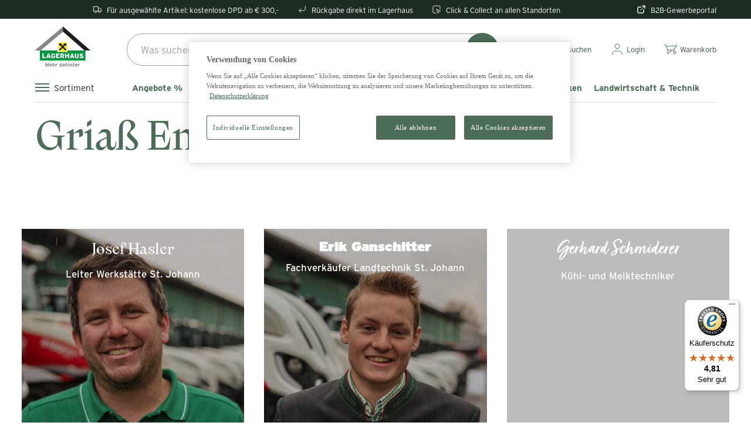

--- FILE ---
content_type: application/javascript; charset=UTF-8
request_url: https://www.salzburger-lagerhaus.at/_nuxt/d77aa31.modern.js
body_size: 1172
content:
(window.webpackJsonp=window.webpackJsonp||[]).push([[20],{1035:function(t,e,l){"use strict";l(982)},1036:function(t,e,l){var r=l(6)(!1);r.push([t.i,".section-contact[data-v-78946cf6]{overflow:hidden}[data-v-78946cf6] .v-btn{border-radius:100px}",""]),t.exports=r},1066:function(t,e,l){"use strict";l.r(e);var r=l(289),o=l(282),n=l(810),c=l(821),v=l(228),d=l(809),f=l(56),x=l(839),y={name:"SectionContact",props:{headline:{type:String,default:null},text:{type:String,default:null},callToAction1:x.b,callToAction2:x.b,avatar1:x.a,avatar2:x.a,avatar3:x.a,avatar4:x.a}},h=(l(1035),l(8)),component=Object(h.a)(y,(function(){var t,e,l,x,y=this,h=y.$createElement,_=y._self._c||h;return _(f.a,{staticClass:"py-14 py-sm-0",attrs:{color:"primary lighten-4"}},[_(c.a,[_(d.a,[_(n.a,{staticClass:"d-flex flex-column align-center my-n16 my-sm-0",attrs:{cols:"12",sm:"6"}},[y.avatar1?_(r.a,{staticStyle:{position:"relative",bottom:"-30px"},style:y.$vuetify.breakpoint.xs?"right : -70px":"right: -120px",attrs:{size:"85"}},[_(v.a,{attrs:{src:null===(t=y.avatar1)||void 0===t?void 0:t.url,alt:y.avatar1.alt,title:y.avatar1.title}})],1):y._e(),y._v(" "),y.avatar2?_(r.a,{staticStyle:{position:"relative",left:"-70px"},attrs:{size:"181"}},[_(v.a,{attrs:{src:null===(e=y.avatar2)||void 0===e?void 0:e.url,alt:y.avatar2.alt,title:y.avatar2.title}})],1):y._e(),y._v(" "),y.avatar3?_(r.a,{staticStyle:{position:"relative",top:"-80px"},style:y.$vuetify.breakpoint.xs?"right : -140px":"right: -120px",attrs:{size:"119"}},[_(v.a,{attrs:{src:null===(l=y.avatar3)||void 0===l?void 0:l.url,alt:y.avatar3.alt,title:y.avatar3.title}})],1):y._e(),y._v(" "),y.avatar4?_(r.a,{staticStyle:{position:"relative"},style:y.$vuetify.breakpoint.xs?"top : -100px; right: -20px":"top: -70px",attrs:{size:"58"}},[_(v.a,{attrs:{src:null===(x=y.avatar4)||void 0===x?void 0:x.url,alt:y.avatar4.alt,title:y.avatar4.title}})],1):y._e()],1),y._v(" "),_(n.a,{staticClass:"align-self-center",attrs:{cols:"12",sm:"6"}},[_("p",{staticClass:"primary--text text--lighten-1 mb-6 text-h3"},[y._v("\n          "+y._s(y.headline)+"\n        ")]),y._v(" "),_("div",{staticClass:"text-body-2 mb-7",domProps:{innerHTML:y._s(y.text)}}),y._v(" "),y.callToAction1?_(o.a,{staticClass:"rounded-pill mr-5",class:y.$vuetify.breakpoint.xs?"mb-2":"mb-0",attrs:{rounded:"",depressed:"","x-large":!y.$vuetify.breakpoint.xs,height:"64",color:"primary lighten-1",href:y.callToAction1.href,target:y.callToAction1.target,title:y.callToAction1.title}},[y._v("\n          "+y._s(y.callToAction1.text)+"\n        ")]):y._e(),y._v(" "),y.callToAction2?_(o.a,{attrs:{rounded:"",outlined:"","x-large":!y.$vuetify.breakpoint.xs,color:"primary lighten-1",height:"64",href:y.callToAction2.href,target:y.callToAction2.target,title:y.callToAction2.title}},[y._v("\n          "+y._s(y.callToAction2.text)+"\n        ")]):y._e()],1)],1)],1)],1)}),[],!1,null,"78946cf6",null);e.default=component.exports},839:function(t,e,l){"use strict";l.d(e,"a",(function(){return r})),l.d(e,"b",(function(){return o}));var r={type:Object,default:()=>({}),validator:t=>"url"in t&&"alt"in t},o={type:Object,default:()=>({}),validator:t=>"href"in t&&"text"in t&&"target"in t}},982:function(t,e,l){var content=l(1036);content.__esModule&&(content=content.default),"string"==typeof content&&(content=[[t.i,content,""]]),content.locals&&(t.exports=content.locals);(0,l(7).default)("13dd9e9e",content,!0,{sourceMap:!1})}}]);

--- FILE ---
content_type: application/javascript; charset=UTF-8
request_url: https://www.salzburger-lagerhaus.at/_nuxt/672c9a5.modern.js
body_size: 244
content:
(window.webpackJsonp=window.webpackJsonp||[]).push([[29],{901:function(t,e,n){"use strict";n.r(e);var l={name:"SectionPageIntro",components:{SlhPageIntro:n(453).default},props:{headline:{type:String,default:""},text:{type:String,default:""}}},o=n(8),component=Object(o.a)(l,(function(){var t=this,e=t.$createElement,n=t._self._c||e;return n("div",[n("slh-page-intro",{attrs:{title:t.headline,info:t.text}})],1)}),[],!1,null,"f3f41b42",null);e.default=component.exports;installComponents(component,{SlhPageIntro:n(453).default})}}]);

--- FILE ---
content_type: application/javascript; charset=UTF-8
request_url: https://www.salzburger-lagerhaus.at/_nuxt/a2d4747.modern.js
body_size: 10200
content:
(window.webpackJsonp=window.webpackJsonp||[]).push([[98,43,44,48,61],{1002:function(t,e,o){"use strict";o.r(e);var r=o(817),n=o(810),l=o(256),c=o(228),d=o(809),m=o(50),h={name:"SlhCartItem",props:{headline:{type:String},items:{type:Array,default:()=>[]},status:{type:Boolean,default:!1},selectionAvailability:{type:Boolean,default:!1},title:{type:String}},methods:{handleQuantity(t,e,o){"inc"===t?e.quantity++:"dec"===t&&0!==e.quantity&&e.quantity--,this.$emit("update",e)}}},v=(o(964),o(8)),component=Object(v.a)(h,(function(){var t=this,e=t.$createElement,o=t._self._c||e;return t.items.length?o("div",{staticClass:"slh-cart-item mt-10"},[o("p",{staticClass:"text-body-1 f-bold mb-1"},[t._v("\n    "+t._s(t.headline)+"\n  ")]),t._v(" "),o("div",{staticClass:"d-flex f-11 align-center mb-4 flex-xs-column"},[o("div",{staticClass:"d-flex align-center"},[o("p",{staticClass:"mb-0 f-bold mr-2"},[t._v("\n        "+t._s(t.items.length)+"\n        "+t._s(t.items.length>1?"Produkte":"Produkt")+"\n      ")])]),t._v(" "),t.selectionAvailability?o("a",{staticClass:"link special-link ml-2 f-11 f-bold pri-col",on:{click:function(e){return e.stopPropagation(),t.$emit("changeLocation",!0)}}},[t._v("Lagerhaus ändern")]):t._e()]),t._v(" "),t._l(t.items,(function(e,i){return o("div",{key:i,staticClass:"cart-item pa-sm-6 pa-4"},[o(d.a,[o(n.a,{attrs:{cols:"12",md:"7"}},[o("div",{staticClass:"d-flex align-center align-start-md"},[o(c.a,{attrs:{"max-width":65,height:68,contain:"",src:e.featuredImage}}),t._v(" "),o("p",{staticClass:"mb-0 text-caption text-sm-button f-bold ml-6"},[t._v("\n            "+t._s(e.productTitle)+"\n            "),null!=e&&e.category?o("span",{staticClass:"d-block text-caption"},[t._v(t._s(e.category))]):t._e(),t._v(" "),o("span",{staticClass:"d-block text-caption mt-3 p-relative pl-3"},[o("span",{staticClass:"dot",class:e.availableColor}),t._v("\n               "+t._s(e.availableTitle)+"\n            ")])])],1)]),t._v(" "),o(n.a,{attrs:{cols:"12",md:"5"}},[o("div",{staticClass:"d-flex fill-height align-center justify-space-between flex-row-reverse flex-sm-row align-sm-center price-wrapper"},[o("div",{staticClass:"d-flex flex-column flex-shrink-0"},[o("p",{staticClass:"price discount text-button f-bold mb-0 text-right"},[t._v("\n              "+t._s(e.currentPrice)+"\n            ")]),t._v(" "),null!=e&&e.originalPrice?o("p",{staticClass:"price actual text-caption f-light text-decoration-line-through mb-0 text-right"},[t._v("\n              "+t._s(e.originalPrice)+"\n            ")]):t._e()]),t._v(" "),o("div",[e.scalePrices.length?o("p",{staticClass:"price actual text-caption f-light mb-0 text-right ml-sm-12"},[o(d.a,[t._l(e.scalePrices,(function(l,i){return[o(n.a,{directives:[{name:"show",rawName:"v-show",value:l.amount>e.quantity,expression:"scale.amount > product.quantity"}],key:i,staticClass:"text-caption"},[o(r.a,{staticClass:"pa-1",attrs:{type:"info",outlined:"",color:"primary"}},[t._v("\n                      ab "+t._s(l.amount)+" Stk."),o("br"),t._v(" "),o("span",{staticClass:"f-bold"},[t._v(t._s(t._f("currency")(l.price.amount))+" EUR")])])],1)]}))],2)],1):t._e(),t._v(" "),o("div",{staticClass:"d-flex align-center"},[o(m.a,{staticClass:"quantity-block ml-0 ml-sm-12",attrs:{flat:"",solo:"","hide-details":"auto"},on:{change:function(o){return t.handleQuantity("fix",e)}},model:{value:e.quantity,callback:function(o){t.$set(e,"quantity",t._n(o))},expression:"product.quantity"}},[o(l.a,{attrs:{slot:"append",color:"black"},nativeOn:{click:function(o){return t.handleQuantity("inc",e)}},slot:"append"},[t._v("\n                $plus\n              ")]),t._v(" "),o(l.a,{attrs:{slot:"prepend",color:"black"},nativeOn:{click:function(o){return t.handleQuantity("dec",e)}},slot:"prepend"},[t._v("\n                $minus\n              ")])],1),t._v(" "),o(l.a,{staticClass:"border ml-2 pointer",staticStyle:{width:"32px",height:"32px"},attrs:{slot:"append",color:"black",size:"16"},on:{click:function(o){return t.$emit("delete",e)}},slot:"append"},[t._v("\n                $trash-can-outline\n              ")])],1)])])])],1)],1)}))],2):t._e()}),[],!1,null,null,null);e.default=component.exports},1003:function(t,e,o){"use strict";o.r(e);var r=o(282),n=o(291),l=o(228),c={name:"SlhCartSummary",components:{"slh-icon":o(33).default},props:{grandTotal:{type:Number},tax:{type:Number},cartItemsTotal:{type:Number},deliveryPrice:{type:Number},priceModificators:{type:Array(),default:()=>[]},checkoutDisabled:{type:Boolean,default:!1}},methods:{formatNumber:t=>new Intl.NumberFormat("de-DE",{style:"currency",currency:"EUR"}).formatToParts(t).map((p=>"literal"!=p.type&&"currency"!=p.type?p.value:"")).join("")}},d=(o(966),o(8)),component=Object(d.a)(c,(function(){var t=this,e=t.$createElement,o=t._self._c||e;return o("div",{staticClass:"cart-total pa-sm-6 pa-4"},[o("p",{staticClass:"text-subtitle-2 f-bold"},[t._v("\n    Zusammenfassung\n  ")]),t._v(" "),o("div",{staticClass:"d-flex align-center justify-space-between mb-2"},[o("p",{staticClass:"mb-0 text-button pr-1"},[t._v("\n      Zwischensumme\n    ")]),t._v(" "),o("p",{staticClass:"mb-0 text-button"},[t._v("\n      "+t._s(t.formatNumber(t.cartItemsTotal))+" €\n    ")])]),t._v(" "),t.priceModificators.length>0?o("div",t._l(t.priceModificators,(function(e,r){return o("div",{key:r,staticClass:"d-flex align-center justify-space-between mb-2"},[o("p",{staticClass:"mb-0 text-button pr-1"},[t._v("\n        "+t._s(e.name)+"\n      ")]),t._v(" "),o("p",{staticClass:"mb-0 text-button"},[t._v("\n        "+t._s(t.formatNumber(e.amount))+" €\n      ")])])})),0):t._e(),t._v(" "),o("div",{staticClass:"d-flex align-center justify-space-between mb-2"},[o("p",{staticClass:"mb-0 text-button pr-1"},[t._v("\n      Lieferkosten\n    ")]),t._v(" "),o("p",{staticClass:"mb-0 text-button"},[t._v("\n      "+t._s(t.formatNumber(t.deliveryPrice))+" €\n    ")])]),t._v(" "),o(n.a),t._v(" "),o("div",{staticClass:"d-flex justify-space-between mt-2 mb-6"},[o("p",{staticClass:"mb-0 text-body-1 f-bold pr-1"},[t._v("\n      Gesamtsumme "),o("span",{staticClass:"mb-0 pri-col f-11 d-block f-light"},[t._v("\n        Inkl. "+t._s(t.formatNumber(t.tax))+" € MwSt.")])]),t._v(" "),o("p",{staticClass:"mb-0 text-body-1 f-bold"},[t._v("\n      "+t._s(t.formatNumber(t.grandTotal))+" €\n    ")])]),t._v(" "),o(r.a,{staticClass:"mb-6",attrs:{elevation:"0",block:"",color:"#9ACD32",rounded:"",height:"48",disabled:!t.checkoutDisabled},on:{click:function(e){return t.$emit("startCheckout")}}},[o("span",{staticClass:"text-caption f-bold"},[t._v("Zur Kasse gehen")])]),t._v(" "),o("div",{staticClass:"d-flex mb-6"},[o(l.a,{staticClass:"mr-1",attrs:{"max-height":"32","max-width":"46",src:"https://www.salzburger-lagerhaus.at/nuxt/footer/Visa.png"}}),t._v(" "),o(l.a,{staticClass:"mr-1",attrs:{"max-height":"32","max-width":"46",src:"https://www.salzburger-lagerhaus.at/nuxt/footer/Mastercard.png"}}),t._v(" "),o(l.a,{staticClass:"mr-1",attrs:{"max-height":"32","max-width":"46",src:"https://www.salzburger-lagerhaus.at/nuxt/footer/PayPal.png"}}),t._v(" "),o(l.a,{attrs:{"max-height":"32","max-width":"46",src:"https://www.salzburger-lagerhaus.at/nuxt/footer/Sofort.png"}})],1),t._v(" "),o("div",{staticClass:"d-flex align-center align-start-md mb-2"},[o("slh-icon",{staticClass:"fill-black flex-shrink-0",attrs:{type:"shield-check-sm",width:16,height:16,fill:"none"}}),t._v(" "),o("span",{staticClass:"text-caption f-light ml-2"},[t._v("Sicheres Einkaufen durch SSL-Verschlüsselung")])],1)],1)}),[],!1,null,null,null);e.default=component.exports;installComponents(component,{SlhIcon:o(33).default})},1010:function(t,e,o){"use strict";var r=o(85),n=o(5),l=o(9),c=o(1).a.extend({props:{activeClass:String,value:{required:!1}},data:()=>({isActive:!1}),methods:{toggle(){this.isActive=!this.isActive}},render(){return this.$scopedSlots.default?(this.$scopedSlots.default&&(element=this.$scopedSlots.default({active:this.isActive,toggle:this.toggle})),Array.isArray(element)&&1===element.length&&(element=element[0]),element&&!Array.isArray(element)&&element.tag?(element.data=this._b(element.data||{},element.tag,{class:{[this.activeClass]:this.isActive}}),element):(Object(l.c)("v-item should only contain a single element",this),element)):(Object(l.c)("v-item is missing a default scopedSlot",this),null);var element}});e.a=Object(n.a)(c,Object(r.a)("itemGroup","v-item","v-item-group")).extend({name:"v-item"})},1020:function(t,e,o){var path=o(1021),r=o(48),n=o(1022),l=o(61).f;t.exports=function(t){var e=path.Symbol||(path.Symbol={});r(e,t)||l(e,t,{value:n.f(t)})}},1021:function(t,e,o){var r=o(26);t.exports=r},1022:function(t,e,o){var r=o(30);e.f=r},1081:function(t,e,o){var content=o(1152);content.__esModule&&(content=content.default),"string"==typeof content&&(content=[[t.i,content,""]]),content.locals&&(t.exports=content.locals);(0,o(7).default)("587d94e8",content,!0,{sourceMap:!1})},1150:function(t,e,o){o(1020)("asyncIterator")},1151:function(t,e,o){"use strict";o(1081)},1152:function(t,e,o){var r=o(6)(!1);r.push([t.i,'.slh-cart .f-11[data-v-0444ab69]{font-size:11px;line-height:16px}.slh-cart .text-button[data-v-0444ab69]{font-weight:400}.slh-cart .text-body-1.f-bold[data-v-0444ab69],.slh-cart .text-caption.f-bold[data-v-0444ab69],.slh-cart .text-subtitle-2.f-bold[data-v-0444ab69]{font-family:"interstate-bold"!important;font-weight:400}.slh-cart .text-button.f-light[data-v-0444ab69]{font-family:"interstate-light"!important;font-weight:400}.slh-cart .border[data-v-0444ab69]{border:1px solid rgba(76,110,88,.2)}.slh-cart .pri-col[data-v-0444ab69]{color:rgba(27,28,30,.6)}',""]),t.exports=r},1214:function(t,e,o){"use strict";o.r(e);var r=o(817),n=o(282),l=o(296),c=o(810),d=o(821),m=o(812),h=o(293),v=o(283),f=o(809),_=o(56),y=(o(76),o(3)),x=o(18),C=(o(306),o(1150),o(12),o(13),o(47),o(35),o(167),o(168),o(169),o(170),o(171),o(172),o(173),o(174),o(175),o(176),o(177),o(178),o(179),o(159),o(59),o(1)),k=o(65);function w(object,t){var e=Object.keys(object);if(Object.getOwnPropertySymbols){var o=Object.getOwnPropertySymbols(object);t&&(o=o.filter((function(t){return Object.getOwnPropertyDescriptor(object,t).enumerable}))),e.push.apply(e,o)}return e}function S(t){for(var i=1;i<arguments.length;i++){var source=null!=arguments[i]?arguments[i]:{};i%2?w(Object(source),!0).forEach((function(e){Object(y.a)(t,e,source[e])})):Object.getOwnPropertyDescriptors?Object.defineProperties(t,Object.getOwnPropertyDescriptors(source)):w(Object(source)).forEach((function(e){Object.defineProperty(t,e,Object.getOwnPropertyDescriptor(source,e))}))}return t}function O(s){function t(t){if(Object(t)!==t)return Promise.reject(new TypeError(t+" is not an object."));var e=t.done;return Promise.resolve(t.value).then((function(t){return{value:t,done:e}}))}return O=function(s){this.s=s,this.n=s.next},O.prototype={s:null,n:null,next:function(){return t(this.n.apply(this.s,arguments))},return:function(e){var o=this.s.return;return void 0===o?Promise.resolve({value:e,done:!0}):t(o.apply(this.s,arguments))},throw:function(e){var o=this.s.return;return void 0===o?Promise.reject(e):t(o.apply(this.s,arguments))}},new O(s)}var P={name:"CartViewPage",layout:"checkout",data:()=>({error:"",checkoutDialog:!1,checkoutResumeStep:"",orderCommitted:!1,products:[],shippingOptions:[],cartList:[],location:{modal:!1,list:[]},cart:{selectedShipping:"dpd",voucherCodes:"",voucherCodesInfo:{code:"",valid:!0,name:"",errorMessage:""},priceModificators:[],shippingAmount:0,subTotal:0,total:0,tax:0},paymentData:{},trustedShopOrder:{id:"",email:"",amount:0}}),fetch(){var t=this;return Object(x.a)((function*(){var e,o,r=[];if(0===t.items.length)return t.cart.shippingAmount=0,t.cart.subTotal=0,t.cart.total=0,t.cart.tax=0,void(t.cartList=[]);t.items.forEach((t=>{r.push({productId:parseInt(t.id),amount:t.quantity})}));var n,l,c=yield t.$shop.account().post("/api/v1/ecommerce/cart",{shippingOption:t.formSelectedShipping||"dpd",locationId:t.formSelectedLocation,voucherCodes:[t.formVoucherCode],requestedProducts:r}),d=new Map;(t.cart.shippingAmount=0,t.cart.subTotal=0,t.cart.total=0,t.cart.tax=0,t.cart.priceModificators=[],c.data.forEach((e=>{var o,r,n,l,c,m,h,v;(t.cart.shippingAmount+=(null===(o=e._modificators_)||void 0===o||null===(r=o.shipping)||void 0===r||null===(n=r.price)||void 0===n?void 0:n.amount)||0,t.cart.subTotal+=null===(l=e._prices_["subtotal-products"])||void 0===l?void 0:l.amount,t.cart.total+=null===(c=e._prices_["price-gross"])||void 0===c?void 0:c.amount,t.cart.tax+=null===(m=e._prices_.tax)||void 0===m?void 0:m.amount,t.cart.voucherCodesInfo=e._voucherCodes_[0],null!==(h=e._modificators_)&&void 0!==h&&h.shipping)&&(null===(v=e._modificators_)||void 0===v||delete v.shipping);Object.keys(e._modificators_).length>0&&(t.cart.priceModificators=Object.values(e._modificators_).map((t=>({name:t.name,amount:t.price.amount})))),Object.keys(e._shippingOptions_).forEach((t=>{var o,r,option=e._shippingOptions_[t];option.possible&&d.set(t,{id:t,value:t,name:option.name,description:option.description,price:null===(o=option.prices)||void 0===o||null===(r=o.main)||void 0===r?void 0:r.amount,paymentRequired:option.paymentRequired})}))})),t.shippingOptions=Array.from(d.values()),t.cart.selectedShipping!==(null===(e=c.data[0])||void 0===e||null===(o=e._fields_)||void 0===o?void 0:o.selectedShipping))&&(t.formSelectedShipping=null===(n=c.data[0])||void 0===n||null===(l=n._fields_)||void 0===l?void 0:l.selectedShipping);t.cartList=c.data;var m,h,v=c.data.find((t=>{var e;return"pickup"===(null==t||null===(e=t._fields_)||void 0===e?void 0:e.selectedShipping)}));v&&(t.location.list=yield t.$shop.http().get("/api/v1/ecommerce/products/shipping-options",{params:{groupBy:"shippingOption",ids:null==v||null===(m=v._items_)||void 0===m?void 0:m.map((t=>t.id)).join(","),amounts:null==v||null===(h=v._items_)||void 0===h?void 0:h.map((t=>t.amount)).join(",")}}).then((t=>{var e,o,r,n=null===(e=t.data[0])||void 0===e||null===(o=e.shippingOptions)||void 0===o||null===(r=o.pickup)||void 0===r?void 0:r.availabilities,l=[];for(var[c,d]of Object.entries(n)){var m,h,v,f,_;l.push({id:c,location:null==d||null===(m=d._fields_)||void 0===m?void 0:m.locationName,status:"green"===(null==d||null===(h=d._fields_)||void 0===h?void 0:h.indicator),indicator:null==d||null===(v=d._fields_)||void 0===v?void 0:v.indicator,title:null==d||null===(f=d._fields_)||void 0===f?void 0:f.title,code:[null==d||null===(_=d._fields_)||void 0===_?void 0:_.locationZip]})}return l})));t.$tracking.event("view_cart",{currency:"EUR",value:t.cart.total,items:t.cartItemsData.map((t=>({item_id:t.id,item_name:t.name,price:parseFloat(t.price)})))}),C.a.nextTick((()=>{t.resumeCheckoutWithPayment()}))}))()},head:()=>({meta:[{name:"robots",content:"noindex"}]}),computed:S(S({},Object(k.b)({items:"cart/getItems"})),{},{formSelectedShipping:{get(){return this.$store.getters["cart/getSelectedShipping"]},set(t){this.$store.commit("cart/updateSelectedShipping",t)}},formSelectedLocation:{get(){return this.$store.getters["cart/getSelectedLocation"]},set(t){this.$store.commit("cart/updateSelectedLocation",parseInt(t))}},formVoucherCode:{get(){return this.$store.getters["cart/getVoucherCode"]},set(t){this.$store.commit("cart/updateVoucherCode",String(t).trim())}},isPaymentRequired(){var t;return(null===(t=this.selectedShippingInfo)||void 0===t?void 0:t.paymentRequired)||!1},isCheckoutPossible(){var t=!0;return this.cartList.forEach((e=>{e._items_.forEach((e=>{!1===e.availability.isAvailable&&(t=!1)}))})),t},selectedShippingInfo(){return this.shippingOptions.find((t=>t.id===this.formSelectedShipping))},cartItemsData(){var t=[];return this.cartList.forEach((e=>{e._items_.forEach((e=>{var o;t.push({id:e.id,name:e.name,price:null==e||null===(o=e.prices["price-gross-unit"])||void 0===o?void 0:o.amount,quantity:e.amount})}))})),t}}),fetchOnServer:!1,watch:{items(){this.$fetch()},formSelectedShipping(){this.$fetch()}},mounted(){this.startSessionPing()},methods:S(S({},Object(k.c)({removeProduct:"cart/removeProduct",setProductQuantity:"cart/setProductQuantity",clearProducts:"cart/clearProducts"})),{},{remove(t){this.removeProduct(t.id),this.$fetch(),this.$tracking.event("remove_from_cart",{currency:"EUR",value:t.currentPriceAmount,items:[{item_id:t.id,item_name:t.name,discount:t.price_original-t.price}]})},update(t){this.setProductQuantity({id:t.id,quantity:t.quantity}),this.$fetch()},changeLocation(t){this.formSelectedLocation=t.id,this.$fetch()},onCommitOrder(t){var e=this;return Object(x.a)((function*(){var o,r=[],n=!1,l=!1;try{for(var c,d=function*(){var o,n=c.value,l=[];n._items_.forEach((t=>{l.push({productId:parseInt(t.id),amount:t.amount})}));var d=yield e.$shop.account().post("/api/v1/ecommerce/checkout",S(S({cart:{shippingOption:n._fields_.selectedShipping,locationId:e.formSelectedLocation,voucherCodes:[e.formVoucherCode],requestedProducts:l}},t),{},{paymentData:"1"===(null===(o=n._fields_)||void 0===o?void 0:o.paymentRequired)?{paymentProviderData:e.paymentData}:null}));r.push(d)},m=function(t){var e,o,r,n=2;for("undefined"!=typeof Symbol&&(o=Symbol.asyncIterator,r=Symbol.iterator);n--;){if(o&&null!=(e=t[o]))return e.call(t);if(r&&null!=(e=t[r]))return new O(e.call(t));o="@@asyncIterator",r="@@iterator"}throw new TypeError("Object is not async iterable")}(e.cartList);n=!(c=yield m.next()).done;n=!1)yield*d()}catch(t){l=!0,o=t}finally{try{n&&null!=m.return&&(yield m.return())}finally{if(l)throw o}}e.orderCommitted=!0,e.clearProducts(),e.formVoucherCode="",r.forEach((o=>{var r={transaction_id:o.data._fields_.orderNumber,value:o.data._prices_.total.amount,currency:"EUR",items:o.data._items_.map(((t,i)=>({item_id:t._fields_.productNumber,item_name:t._fields_.name,index:i,price:parseFloat(t._prices_.total.amount)/parseFloat(t._fields_.amount),quantity:parseFloat(t._fields_.amount)})))};e.$tracking.event("purchase",r),e.trustedShopOrder.id=o.data._fields_.orderNumber,e.trustedShopOrder.email=t.personalData.email,e.trustedShopOrder.amount=o.data._prices_.total.amount,e.triggerTrustedBadgeCheckoutOverlay()}))}))()},onInitPayment(t){var e=[];return this.cartList.forEach((t=>{var o;"1"===(null===(o=t._fields_)||void 0===o?void 0:o.paymentRequired)&&(e=t._items_.map((t=>({productId:parseInt(t.id),amount:t.amount}))))})),this.$shop.account().post("/api/v1/ecommerce/checkout",S(S({cart:{shippingOption:this.formSelectedShipping,locationId:this.formSelectedLocation,voucherCodes:[this.formVoucherCode],requestedProducts:e}},t),{},{paymentData:{paymentRedirectTarget:window.location.href.split("?")[0]+"?confirm"}}))},resumeCheckoutWithPayment(){if(void 0!==this.$route.query.confirm){var t=this.$route.query;delete t.confirm,this.paymentData=t,this.checkoutResumeStep="transmit",this.checkoutDialog=!0}},startSessionPing(){this.$auth.loggedIn&&window.setInterval((()=>{this.$shop.account().get("/api/v1/account/data")}),6e4)},startCheckout(){this.checkoutDialog=!0,this.$tracking.event("begin_checkout",{currency:"EUR",value:this.cart.total,coupon:this.formVoucherCode,items:this.cartItemsData.map((t=>({item_id:t.id,item_name:t.name,price:parseFloat(t.price)})))})},clearVoucherCode(){this.formVoucherCode="",this.$fetch()},triggerTrustedBadgeCheckoutOverlay(){window.trustbadge&&"function"==typeof window.trustbadge.reInitialize&&window.trustbadge.reInitialize()}})},$=P,j=(o(1151),o(8)),component=Object(j.a)($,(function(){var t=this,e=t.$createElement,o=t._self._c||e;return o(_.a,{staticClass:"slh-cart mb-10",class:t.$vuetify.breakpoint.xs?"mobile":t.$vuetify.breakpoint.md?"tablet":null},[o(h.a,{attrs:{value:t.$fetchState.pending}},[o(v.a,{attrs:{indeterminate:""}})],1),t._v(" "),o(m.a,{attrs:{fullscreen:""},model:{value:t.orderCommitted,callback:function(e){t.orderCommitted=e},expression:"orderCommitted"}},[o("div",{staticClass:"primary lighten-4 fill-height d-flex"},[o(n.a,{staticClass:"icon-btn",staticStyle:{position:"absolute",right:"0",top:"10px"},attrs:{icon:""},on:{click:function(e){t.orderCommitted=!1}}},[o("slh-icon",{attrs:{type:"close",width:24,height:24}})],1),t._v(" "),o(_.a,{staticClass:"pa-6 text-left mx-auto align-self-center"},[t._v("\n        Die Bestellung wurde erfolgreich übertragen.\n\n        "),t._v(" "),o("div",{staticStyle:{display:"none"},attrs:{id:"trustedShopsCheckout"}},[o("span",{attrs:{id:"tsCheckoutOrderNr"},domProps:{textContent:t._s(t.trustedShopOrder.id)}}),t._v(" "),o("span",{attrs:{id:"tsCheckoutBuyerEmail"},domProps:{textContent:t._s(t.trustedShopOrder.email)}}),t._v(" "),o("span",{attrs:{id:"tsCheckoutOrderAmount"},domProps:{textContent:t._s(t.trustedShopOrder.amount)}}),t._v(" "),o("span",{attrs:{id:"tsCheckoutOrderCurrency"}},[t._v("EUR")])]),t._v(" "),o("br"),t._v(" "),o(n.a,{staticClass:"mt-5",attrs:{href:"/",height:"48",elevation:"0",color:"primary",rounded:"",block:""}},[t._v("\n          Zurück zur Startseite\n        ")])],1)],1)]),t._v(" "),o("slh-section-availability",{attrs:{data:t.location.list},on:{selected:t.changeLocation},model:{value:t.location.modal,callback:function(e){t.$set(t.location,"modal",e)},expression:"location.modal"}}),t._v(" "),o(d.a,[o(f.a,[o(c.a,{attrs:{cols:"12",md:"8"}},[o("p",{staticClass:"text-sm-h2 text-h4 mb-sm-10 mb-6"},[t._v("\n          Warenkorb\n        ")]),t._v(" "),t.cartList.length>0?[o("slh-delivery-methods",{attrs:{mandatory:"",headline:"Wie möchten Sie Ihre Bestellung erhalten?",options:t.shippingOptions.map((function(e){return Object.assign({},e,{price:t.$options.filters.currency(e.price)})}))},model:{value:t.formSelectedShipping,callback:function(e){t.formSelectedShipping=e},expression:"formSelectedShipping"}}),t._v(" "),t._l(t.cartList,(function(e){return[o("slh-cart-item",{key:e._fields_.selectedShipping+"_option",attrs:{headline:e._fields_.shippingOptionName,"selection-availability":"pickup"===e._fields_.selectedShipping,items:e._items_.map((function(e){var o,r,n,l,c,d;return{id:e.id,featuredImage:e.thumbnail,productTitle:e.name,category:Object.keys((null==e?void 0:e.variantData)||{}).map((function(t){return t+": "+e.variantData[t]})).join(", "),currentPrice:t.$options.filters.currency(null==e||null===(o=e.prices["price-gross-unit"])||void 0===o?void 0:o.amount),currentPriceAmount:null==e||null===(r=e.prices["price-gross-unit"])||void 0===r?void 0:r.amount,quantity:e.amount,scalePrices:e.scalePrices,availableColor:null===(n=e.availability)||void 0===n||null===(l=n._fields_)||void 0===l?void 0:l.color,availableTitle:null===(c=e.availability)||void 0===c||null===(d=c._fields_)||void 0===d?void 0:d.title}}))},on:{delete:t.remove,update:t.update,changeLocation:function(e){t.location.modal=!0}}})]}))]:[t._v("\n          Noch keine Artikel hinzugefügt\n        ")]],2),t._v(" "),t.cartList.length>0?o(c.a,{staticClass:"d-flex flex-column-reverse flex-sm-column",attrs:{cols:"12",md:"4"}},[o("slh-cart-summary",{attrs:{"cart-items-total":t.cart.subTotal,"delivery-price":t.cart.shippingAmount,"price-modificators":t.cart.priceModificators,"grand-total":t.cart.total,tax:t.cart.tax,"checkout-disabled":t.isCheckoutPossible},on:{startCheckout:t.startCheckout}}),t._v(" "),1===t.cartList.length?o("div",{staticClass:"pa-4 border mt-4"},[t.cart.voucherCodesInfo.errorMessage?o(r.a,{staticClass:"my-2",attrs:{type:"warning",color:"warning",icon:"$warning"}},[t._v("\n            "+t._s(t.cart.voucherCodesInfo.errorMessage)+"\n          ")]):t._e(),t._v(" "),t.cart.voucherCodesInfo.code?[t.cart.voucherCodesInfo.valid?o(l.a,{staticClass:"my-2",attrs:{close:"",color:"#9ACD32"},on:{"click:close":t.clearVoucherCode}},[t._v("\n              "+t._s(t.cart.voucherCodesInfo.code)+"\n            ")]):o(r.a,{staticClass:"my-2",attrs:{type:"warning",color:"warning",icon:"$warning"}},[t._v("\n              Der eingegebene Gutschein ist leider nicht gültig\n            ")])]:t._e(),t._v(" "),o("p",{staticClass:"text-button f-light"},[t._v("\n            Gutschein einlösen\n          ")]),t._v(" "),o("slh-input-code",{staticClass:"mb-12 mb-sm-0",on:{submit:t.$fetch},model:{value:t.formVoucherCode,callback:function(e){t.formVoucherCode=e},expression:"formVoucherCode"}})],2):t._e(),t._v(" "),o("process-cart-checkout",{attrs:{"delivery-info":t.selectedShippingInfo,products:t.products,"cart-list":t.cartList,"cart-items-total":t.cart.subTotal,"delivery-price":t.cart.shippingAmount,"grand-total":t.cart.total,tax:t.cart.tax,"payment-required":t.isPaymentRequired,"on-commit-order":t.onCommitOrder,"on-init-payment":t.onInitPayment,"resume-step":t.checkoutResumeStep,"price-modificators":t.cart.priceModificators},model:{value:t.checkoutDialog,callback:function(e){t.checkoutDialog=e},expression:"checkoutDialog"}})],1):t._e()],1)],1)],1)}),[],!1,null,"0444ab69",null);e.default=component.exports;installComponents(component,{SlhIcon:o(33).default,SlhSectionAvailability:o(858).default,SlhDeliveryMethods:o(920).default,SlhCartItem:o(1002).default,SlhCartSummary:o(1003).default,SlhInputCode:o(899).default,ProcessCartCheckout:o(1189).default})},852:function(t,e,o){var content=o(886);content.__esModule&&(content=content.default),"string"==typeof content&&(content=[[t.i,content,""]]),content.locals&&(t.exports=content.locals);(0,o(7).default)("6c4bb88d",content,!0,{sourceMap:!1})},858:function(t,e,o){"use strict";o.r(e);var r=o(282),n=o(256),l=o(815),c=o(50),d=(o(27),o(40),o(70),o(33)),m=o(308),h={name:"SlhSectionAvailability",components:{"slh-icon":d.default},mixins:[m.a],props:{data:{type:Array,default:()=>[]}},data:()=>({drawer:!1,code:"",warehouse:""}),computed:{filteredData(){return""===this.code?this.data:this.data.filter((t=>t.code.toString().includes(Number(this.code))||t.location.toLowerCase().includes(this.code.toLowerCase())))}},methods:{selectLocation(t){this.dialog=!1,this.$emit("selected",t)}}},v=(o(885),o(8)),component=Object(v.a)(h,(function(){var t=this,e=t.$createElement,o=t._self._c||e;return o(l.a,{staticClass:"section-availability",attrs:{fixed:"",right:"",width:"450",temporary:""},model:{value:t.dialog,callback:function(e){t.dialog=e},expression:"dialog"}},[o("div",{staticClass:"d-flex align-center justify-space-between py-2 drawer-header px-5 px-sm-10 mt-2 mb-9",class:{sticky:t.$vuetify.breakpoint.xs}},[o("p",{staticClass:"f-bold mb-0 mobile-flex text-caption"},[o("span",{staticClass:"sm-filter-text"},[t._v("Lagerhaus auswählen")])]),t._v(" "),o(r.a,{staticClass:"close-btn px-0",attrs:{elevation:"0",color:"transparent","min-width":"40"},on:{click:function(e){e.stopPropagation(),t.dialog=!1}}},[o("slh-icon",{attrs:{type:"close"}})],1)],1),t._v(" "),o("div",{staticClass:"d-flex px-5 px-sm-10 inp flex-column"},[o("p",{staticClass:"text-caption mb-2 text-center text-sm-left"},[t._v("\n      Nach einem Lagerhaus-Standort suchen:\n    ")]),t._v(" "),o(c.a,{attrs:{placeholder:"PLZ eingeben*",outlined:"",rounded:"",height:"48","hide-details":"true"},scopedSlots:t._u([{key:"append",fn:function(){return[o(r.a,{staticClass:"icon-btn",attrs:{elevation:"0",color:"primary lighten-1",rounded:"",height:"48",disabled:""==t.code}},[o(n.a,[t._v("$arrow-right")])],1)]},proxy:!0}]),model:{value:t.code,callback:function(e){t.code=e},expression:"code"}})],1),t._v(" "),o("div",{staticClass:"list px-5 px-sm-10 mt-10 mb-sm-10 mb-16 pb-10 pb-sm-0"},t._l(t.filteredData,(function(e,i){return o("div",{key:i,staticClass:"d-flex py-4 align-self-start justify-space-between bb"},[o("div",[o("p",{staticClass:"text-button mb-0 f-light"},[t._v("\n          "+t._s(e.location)+"\n        ")]),t._v(" "),o("p",{staticClass:"mb-0 p-relative pl-3"},[o("span",{staticClass:"dot",class:e.indicator}),t._v(" "+t._s(e.title)+"\n        ")])]),t._v(" "),o("div",{staticClass:"d-flex align-start"},[o("a",{staticClass:"link special-link",on:{click:function(o){return o.stopPropagation(),t.selectLocation(e)}}},[t._v("\n          auswählen\n        ")])])])})),0)])}),[],!1,null,"6198c956",null);e.default=component.exports;installComponents(component,{SlhIcon:o(33).default})},875:function(t,e,o){var content=o(925);content.__esModule&&(content=content.default),"string"==typeof content&&(content=[[t.i,content,""]]),content.locals&&(t.exports=content.locals);(0,o(7).default)("63acc32a",content,!0,{sourceMap:!1})},885:function(t,e,o){"use strict";o(852)},886:function(t,e,o){var r=o(6)(!1);r.push([t.i,'.section-availability[data-v-6198c956]{z-index:999}.section-availability .f-bold[data-v-6198c956]{font-family:"interstate-bold"!important}.section-availability .p-relative[data-v-6198c956]{font-size:11px;line-height:16px;position:relative}.section-availability .bb[data-v-6198c956],.section-availability .sticky[data-v-6198c956]{border-bottom:1px solid rgba(76,110,88,.2)}.section-availability .sticky[data-v-6198c956]{position:sticky;top:0;background-color:#fff;z-index:99}.section-availability .link.special-link[data-v-6198c956]{font-family:"interstate-bold";color:#4c6e58}.section-availability .f-light[data-v-6198c956]{font-weight:400}.section-availability .inp[data-v-6198c956]{font-family:"nikolai-italic";font-weight:400}.section-availability .inp[data-v-6198c956] .v-input__slot{padding-right:0}.section-availability .inp[data-v-6198c956] .v-input__append-inner{margin-top:0;height:100%}.section-availability .inp button.v-btn[data-v-6198c956]{height:100%!important}',""]),t.exports=r},909:function(t,e,o){var content=o(965);content.__esModule&&(content=content.default),"string"==typeof content&&(content=[[t.i,content,""]]),content.locals&&(t.exports=content.locals);(0,o(7).default)("19c617b5",content,!0,{sourceMap:!1})},910:function(t,e,o){var content=o(967);content.__esModule&&(content=content.default),"string"==typeof content&&(content=[[t.i,content,""]]),content.locals&&(t.exports=content.locals);(0,o(7).default)("041ef25e",content,!0,{sourceMap:!1})},920:function(t,e,o){"use strict";o.r(e);var r=o(294),n=o(810),l=o(1010),c=o(72),d=o(809),m=(o(306),o(33)),h=o(858),v={name:"SlhDeliveryMethods",components:{"slh-icon":m.default,"slh-section-availability":h.default},props:{value:{type:String},headline:{type:String},readOnly:{type:Boolean,default:!1},mandatory:{type:Boolean,default:!1},options:{type:Array,default:()=>[]},openAvailability:{type:Boolean}},data:function(){return{selected:null,drawer:null,warehouse:null,items:{pickup:{icon:"inspect-sm",title:"Abholung im Lagerhaus"},dpd:{icon:"delivery-sm",title:"Versand mit DPD (max 31,5k)"},lkw:{icon:"truck-sm",title:"Lieferung mit LKW"}}}},watch:{value(t){this.selected=t},selected(){this.$emit("input",this.selected)}},mounted(){this.selected=this.value},methods:{updateDeliveryMethod(t){this.warehouse=t,this.selected=0},updateActive(t){this.readOnly||(this.selected=t,this.$emit("input",this.selected))}}},f=(o(924),o(8)),component=Object(f.a)(v,(function(){var t=this,e=t.$createElement,o=t._self._c||e;return o("div",{staticClass:"slh-delivery-methods"},[o("p",{staticClass:"text-button f-light mb-4"},[t._v("\n    "+t._s(t.headline)+"\n  ")]),t._v(" "),o(c.b,{attrs:{mandatory:t.mandatory},model:{value:t.selected,callback:function(e){t.selected=e},expression:"selected"}},[o(d.a,{staticClass:"mx-n1"},t._l(t.options,(function(option){return o(n.a,{key:option.value,staticClass:"pb-0 pb-sm-3 pb-md-0 mb-md-n1 px-1",attrs:{cols:"12",md:"6",lg:"4"}},[o(l.a,{attrs:{value:option.value,disabled:t.readOnly},scopedSlots:t._u([{key:"default",fn:function(e){var n,l=e.active,c=e.toggle;return[o(r.a,{staticClass:"pa-4 fill-height d-flex flex-column",class:l?"active-card":"",attrs:{outlined:"",ripple:!1,disabled:t.readOnly},on:{click:c}},[o("div",{staticClass:"d-flex justify-space-between"},[o("div",{staticClass:"pleft d-flex pr-1 mb-2"},[o("slh-icon",{staticClass:"flex-shrink-0",class:{"fill-icon":"delivery-sm"===t.items[option.value]},staticStyle:{"margin-top":"2px"},attrs:{type:null===(n=t.items[option.value])||void 0===n?void 0:n.icon,width:16,height:16,stroke:"none",fill:"none"}}),t._v(" "),o("span",{staticClass:"text-caption f-bold ml-2 pri-col"},[t._v(t._s(option.name))])],1),t._v(" "),o("div",{staticClass:"pright"},[o("p",{staticClass:"mb-0 text-caption f-bold pri-col"},[t._v("\n                  "+t._s(option.price)+"\n                ")])])]),t._v(" "),o("p",{staticClass:"f-11 mb-0"},[t._v("\n              "+t._s(option.description)+"\n            ")]),t._v(" "),t._t(option.value,null,{option:option})],2)]}}],null,!0)})],1)})),1)],1),t._v(" "),o("slh-section-availability",{ref:"drawer",attrs:{data:[{title:"Lagerhaus Abersee",status:!0,code:[1234,12345,14562]},{title:"Lagerhaus Bergheim bei Salzburg",status:!0,code:[1457,1325,1781,2456,3654]},{title:"Lagerhaus Eugendorf",status:!0,code:[45252,21441,15123,43243]},{title:"Lagerhaus Abersee",status:!1,code:[42525,53242,62423,24234,12344,12342]},{title:"Lagerhaus Bergheim bei Salzburg",status:!0,code:[2452,4252,5524,2242]},{title:"Lagerhaus Eugendorf",status:!1,code:[2342,3342,42423,23423,23511,44233]}],status:t.openAvailability},on:{onSelected:t.updateDeliveryMethod,onClose:function(e){return t.$emit("onClose",!0)}},model:{value:t.warehouse,callback:function(e){t.warehouse=e},expression:"warehouse"}})],1)}),[],!1,null,"1e44e997",null);e.default=component.exports;installComponents(component,{SlhIcon:o(33).default,SlhSectionAvailability:o(858).default})},924:function(t,e,o){"use strict";o(875)},925:function(t,e,o){var r=o(6)(!1);r.push([t.i,'.slh-delivery-methods .redeem[data-v-1e44e997] .v-input button.v-btn{position:absolute;right:0;top:0;padding-left:20px!important;padding-right:20px!important}.slh-delivery-methods .redeem[data-v-1e44e997] .v-input .v-input__slot{padding-right:95px;min-height:auto}.slh-delivery-methods .redeem[data-v-1e44e997] .v-input .v-input__slot .v-input__append-inner{margin-top:0}.slh-delivery-methods .cart-total[data-v-1e44e997]{border:1px solid #1b1c1e}.slh-delivery-methods .border[data-v-1e44e997]{border:1px solid rgba(76,110,88,.2)}.slh-delivery-methods .f-11[data-v-1e44e997]{font-size:11px;line-height:16px}.slh-delivery-methods .text-button[data-v-1e44e997]{font-weight:400}.slh-delivery-methods .text-body-1.f-bold[data-v-1e44e997],.slh-delivery-methods .text-caption.f-bold[data-v-1e44e997],.slh-delivery-methods .text-subtitle-2.f-bold[data-v-1e44e997]{font-family:"interstate-bold"!important;font-weight:400}.slh-delivery-methods .text-button.f-light[data-v-1e44e997]{font-family:"interstate-light"!important;font-weight:400}.slh-delivery-methods .v-card[data-v-1e44e997]{border-radius:0}.slh-delivery-methods .v-card[data-v-1e44e997]:before{display:none}.slh-delivery-methods .v-card .pri-col[data-v-1e44e997]{color:rgba(27,28,30,.6)}.slh-delivery-methods .v-card .link-col[data-v-1e44e997]{color:#4c6e58}.slh-delivery-methods .v-card.active-card[data-v-1e44e997]{border:1px solid #4c6e58;position:relative;z-index:1}.slh-delivery-methods .v-card.active-card .pri-col[data-v-1e44e997]:not(.link){color:#1b1c1e}.slh-delivery-methods .v-card.active-card[data-v-1e44e997] .icon path{stroke:#1b1c1e}.slh-delivery-methods .v-card.active-card[data-v-1e44e997] .icon.fill-icon path{stroke:none;fill:#1b1c1e}.slh-delivery-methods .v-card[data-v-1e44e997] .icon path{stroke:rgba(27,28,30,.6)}.slh-delivery-methods .v-card[data-v-1e44e997] .icon.fill-icon path{stroke:none;fill:rgba(27,28,30,.6)}.slh-delivery-methods .fill-black[data-v-1e44e997].icon path{stroke:#1b1c1e}.slh-delivery-methods .pri-col[data-v-1e44e997]{color:rgba(27,28,30,.6)}',""]),t.exports=r},964:function(t,e,o){"use strict";o(909)},965:function(t,e,o){var r=o(6)(!1);r.push([t.i,'.slh-cart.mobile .slh-cart-item .flex-xs-column{-webkit-box-orient:vertical!important;-webkit-box-direction:normal!important;-ms-flex-direction:column!important;flex-direction:column!important;-webkit-box-align:start!important;-ms-flex-align:start!important;align-items:flex-start!important}.slh-cart.mobile .slh-cart-item .flex-xs-column .link{margin-left:0!important;margin-top:4px}.slh-cart.tablet .slh-cart-item .align-start-md{-webkit-box-align:start!important;-ms-flex-align:start!important;align-items:flex-start!important}.slh-cart.tablet .slh-cart-item .price.actual{margin-bottom:8px!important}.slh-cart.tablet .slh-cart-item .price-wrapper{-webkit-box-orient:vertical!important;-webkit-box-direction:normal!important;-ms-flex-direction:column!important;flex-direction:column!important;-webkit-box-align:end!important;-ms-flex-align:end!important;align-items:flex-end!important}.slh-cart-item .p-relative{position:relative}.slh-cart-item .pointer{cursor:pointer}.slh-cart-item .f-bold{font-family:"interstate-bold"!important}.slh-cart-item .f-light{font-family:"interstate-light"!important;font-weight:400}.slh-cart-item .f-11{font-size:11px}.slh-cart-item .cart-item{margin-top:-1px}.slh-cart-item .border,.slh-cart-item .cart-item{border:1px solid rgba(76,110,88,.2)}.slh-cart-item .pri-col{color:#4c6e58}.slh-cart-item .mdi-trash-can-outline:after{display:none}.slh-cart-item .quantity-block{position:relative;max-width:114px;border-radius:0;border:1px solid rgba(76,110,88,.2)}.slh-cart-item .quantity-block .v-input__prepend-outer{position:relative;z-index:9;position:absolute;left:10px;margin-top:5px}.slh-cart-item .quantity-block .v-input__prepend-outer i{margin-top:4px}.slh-cart-item .quantity-block i{font-size:18px}.slh-cart-item .quantity-block .v-input__prepend-outer{cursor:pointer}.slh-cart-item .quantity-block .v-input__control{min-height:32px}.slh-cart-item .quantity-block .v-input__control .v-text-field__slot{padding-left:18px;font-size:11px;pointer-events:none}.slh-cart-item .quantity-block .v-input__control .v-text-field__slot input{pointer-events:none;text-align:center}.slh-cart-item .quantity-block .v-input__control .v-input__append-inner{cursor:pointer}',""]),t.exports=r},966:function(t,e,o){"use strict";o(910)},967:function(t,e,o){var r=o(6)(!1);r.push([t.i,'.slh-cart.mobile .cart-total .text-body-1{font-size:18px!important}.slh-cart.tablet .cart-total{padding:16px!important}.slh-cart.tablet .cart-total .align-start-md{-webkit-box-align:start!important;-ms-flex-align:start!important;align-items:flex-start!important}.slh-cart.tablet .cart-total .align-start-md .fill-black{margin-top:4px}.slh-cart.tablet .cart-total .text-body-1{font-size:18px!important}.cart-total{border:1px solid #1b1c1e}.cart-total .v-btn.v-btn--block span{color:#364e3f}.cart-total .f-11{font-size:11px;line-height:16px}.cart-total .text-button{font-weight:400}.cart-total .f-bold{font-family:"interstate-bold"!important;font-weight:400}.cart-total .f-light{font-family:"interstate-light"!important;font-weight:400}.cart-total .fill-black.icon path{stroke:#1b1c1e}',""]),t.exports=r}}]);

--- FILE ---
content_type: application/javascript; charset=UTF-8
request_url: https://www.salzburger-lagerhaus.at/_nuxt/6b26ac3.modern.js
body_size: 126976
content:
(window.webpackJsonp=window.webpackJsonp||[]).push([[10],{107:function(t,e,n){"use strict";n.d(e,"b",(function(){return r})),n.d(e,"c",(function(){return o})),n.d(e,"d",(function(){return C})),n.d(e,"e",(function(){return l})),n.d(e,"a",(function(){return c}));n(29);var r=t=>/^(([^<>()[\]\\.,;:\s@"]+(\.[^<>()[\]\\.,;:\s@"]+)*)|(".+"))@((\[[0-9]{1,3}\.[0-9]{1,3}\.[0-9]{1,3}\.[0-9]{1,3}])|(([a-zA-Z\-0-9]+\.)+[a-zA-Z]{2,}))$/.test(t)||"E-Mail ist ungültig",o=t=>/^\+43\d{7,15}$/.test(t)||"Handynummer ist ungültig",C=t=>/^(?:\+|0)\d{7,15}$/.test(t)||"Telefonnummer ist ungültig",l=t=>t instanceof Array&&0===t.length?"Das ist ein Pflichtfeld":!!t||"Das ist ein Pflichtfeld",c=t=>16===t.length||"Es ist kein gültiger 4x4 Code"},124:function(t,e,n){"use strict";n.r(e);var r=n(282),o=n(294),C=n(69),l=n(810),c=n(821),d=n(812),h=n(811),f=n(256),v=n(809),m=n(56),k=n(50),y=n(18),_=(n(47),n(107)),x={name:"SlhNewsletter",data:()=>({valid:!1,success:null,email:"",rules:{required:_.e,email:_.b,phoneNumber:_.c},formWhatsapp:{name:"",phone:""},formWhatsappDialog:{dialog:!1,subscribeDone:!1}}),methods:{subscribe(){var t=new FormData;t.append("email",this.email),fetch("https://api.salzburger-lagerhaus.at/api/newsletter/subscribe",{method:"post",body:t}).then((t=>t.json())).then((t=>{this.success=t.success}))},subscribeWhatsapp(){var t=this;return Object(y.a)((function*(){t.formWhatsappDialog.subscribeDone=!1;var e=yield fetch("https://app.chatlyn.com/automation/automations/160/webhook/a48857b0b7ef5f9219ff23a249ff94e4/f7f9fc0599928b67b063acc8b734a315",{method:"POST",headers:{Accept:"application/json","Content-Type":"application/json"},body:JSON.stringify(t.formWhatsapp)}).then((t=>t.json()));t.formWhatsappDialog.subscribeDone=!0,console.log(e)}))()}}},w=(n(626),n(8)),component=Object(w.a)(x,(function(){var t=this,e=t.$createElement,n=t._self._c||e;return n("div",{staticClass:"newsletter primary lighten-1",style:t.$vuetify.breakpoint.xs?"padding: 80px 0":"padding: 127px 0"},[n(c.a,{staticClass:"px-5",attrs:{id:"newsletter-subscription"}},[n(v.a,{staticClass:"align-center"},[n(l.a,{attrs:{md:"6"}},[n("h3",{staticClass:"text-h5 text-sm-h3"},[t._v("\n          Jetzt zum Newsletter anmelden und profitieren!\n        ")]),t._v(" "),n("p",{staticClass:"text-body-2 text-sm-body-1"},[t._v("\n          Verpass keine Neuigkeiten und sichere dir attraktive Angebote – per WhatsApp und/oder E-Mail.\n        ")])]),t._v(" "),n(l.a,{attrs:{cols:"12",sm:"6"}},[t.success?[t._v("\n          Vielen Dank für Ihre Anmeldung! Bitte bestätigen Sie Ihre Anmeldung, indem Sie auf den Link im Aktivierungsmail klicken.\n        ")]:!1===t.success?[t._v("\n          Diese E-Mail ist bereits registriert.\n        ")]:[n(h.a,{model:{value:t.valid,callback:function(e){t.valid=e},expression:"valid"}},[n(m.a,{staticClass:"d-flex align-center pa-3 _email-wrapper flex-column flex-sm-row rounded-pill",attrs:{color:"primary",dark:"",outlined:""}},[n(k.a,{staticClass:"rounded-pill white_ primary--text",attrs:{rules:[t.rules.required,t.rules.email],outlined:"",placeholder:"E-Mail-Adresse eingeben","hide-details":"",color:"white primary--text",dense_:"",dark_:"",required:""},model:{value:t.email,callback:function(e){t.email=e},expression:"email"}}),t._v(" "),n(r.a,{staticClass:"rounded-pill",attrs:{disabled_:!t.valid,depressed:"",rounded:"",large:"",color:"white primary--text"},on:{click:t.subscribe}},[n("span",[t._v("Jetzt anmelden")])])],1)],1),t._v(" "),n("div",{staticClass:"mt-10"},[n("small",[t._v("oder")]),t._v(" "),n(d.a,{attrs:{"max-width":"400"},scopedSlots:t._u([{key:"activator",fn:function(e){var o=e.on,C=e.attrs;return[n(r.a,t._g(t._b({staticClass:"rounded-pill",attrs:{depressed:"",rounded:"","x-large":"",color:"white primary--text"}},"v-btn",C,!1),o),[n(f.a,{attrs:{color:"#25d366",left:""}},[t._v("$whatsapp")]),t._v(" "),n("span",[t._v("Per WhatsApp anmelden")])],1)]}}]),model:{value:t.formWhatsappDialog.dialog,callback:function(e){t.$set(t.formWhatsappDialog,"dialog",e)},expression:"formWhatsappDialog.dialog"}},[t._v(" "),n(o.a,[n("div",{staticClass:"text-center py-10"},[n(f.a,{attrs:{color:"#25d366",size:"64"}},[t._v("$whatsapp")])],1),t._v(" "),t.formWhatsappDialog.subscribeDone?[n(C.b,{staticClass:"text-center"},[t._v("\n                    Anmeldung abgeschlossen\n                  ")])]:[n(C.b,{staticClass:"text-center"},[t._v("\n                    Newsletter Anmeldung\n                  ")]),t._v(" "),n(C.c,[n(k.a,{staticClass:"mb-2",attrs:{type:"tel",label:"Handy Nr.*","hide-details":"auto",filled:"",rounded:"",hint:"Format +43XXXXXXX",rules:[t.rules.required,t.rules.phoneNumber]},model:{value:t.formWhatsapp.phone,callback:function(e){t.$set(t.formWhatsapp,"phone",e)},expression:"formWhatsapp.phone"}}),t._v(" "),n(k.a,{staticClass:"mb-2",attrs:{label:"Name*","hide-details":"auto",filled:"",rounded:"",rules:[t.rules.required]},model:{value:t.formWhatsapp.name,callback:function(e){t.$set(t.formWhatsapp,"name",e)},expression:"formWhatsapp.name"}})],1)],t._v(" "),n(C.a,[t.formWhatsappDialog.subscribeDone?n(r.a,{attrs:{block:"",depressed:"",rounded:"",color:"primary"},on:{click:function(e){t.formWhatsappDialog.dialog=!1}}},[t._v("\n                    Schließen\n                  ")]):n(r.a,{attrs:{block:"",depressed:"",rounded:"",color:"primary"},on:{click:t.subscribeWhatsapp}},[t._v("\n                    Anmelden\n                  ")])],1)],2)],1)],1)]],2)],1)],1)],1)}),[],!1,null,"401b1c4e",null);e.default=component.exports},152:function(t,e,n){"use strict";e.a={}},195:function(t,e,n){t.exports=n.p+"fonts/Nikolai-Regular.05f94f1.woff"},196:function(t,e,n){t.exports=n.p+"fonts/Nikolai-Regular.6eb74be.woff2"},197:function(t,e,n){t.exports=n.p+"fonts/Nikolai-Italic.fea5d7e.woff"},198:function(t,e,n){t.exports=n.p+"fonts/Nikolai-Italic.13d9e3b.woff2"},199:function(t,e,n){t.exports=n.p+"fonts/font.dec1d3f.woff"},200:function(t,e,n){t.exports=n.p+"fonts/font.c05271f.woff2"},201:function(t,e,n){t.exports=n.p+"fonts/Interstate Regular.1df352b.woff"},202:function(t,e,n){t.exports=n.p+"fonts/Interstate Regular.b1e1ab5.woff2"},203:function(t,e,n){t.exports=n.p+"fonts/Interstate Light.cf2ad85.woff"},204:function(t,e,n){t.exports=n.p+"fonts/Interstate Light.cef2013.woff2"},205:function(t,e,n){t.exports=n.p+"fonts/Interstate Bold.fb0ed38.woff"},206:function(t,e,n){t.exports=n.p+"fonts/Interstate Bold.97f63cd.woff2"},207:function(t,e,n){t.exports=n.p+"fonts/Interstate Ultra.f717bd7.woff"},208:function(t,e,n){t.exports=n.p+"fonts/Interstate Ultra.d1b8352.woff2"},209:function(t,e,n){t.exports=n.p+"fonts/Interstate Black.fac38cd.woff"},210:function(t,e,n){t.exports=n.p+"fonts/Interstate Black.da65f90.woff2"},217:function(t,e,n){"use strict";n.r(e);var r=n(810),o=n(821),C=n(228),l=n(809),c={name:"SlhTopFooter"},d=(n(628),n(8)),component=Object(d.a)(c,(function(){var t=this,e=t.$createElement,n=t._self._c||e;return n(o.a,[n(l.a,{staticClass:"align-center top-footer",class:{"flex-column-reverse py-12":t.$vuetify.breakpoint.xs}},[n(r.a,{staticClass:"col-md-5 d-flex",class:{"justify-space-between":t.$vuetify.breakpoint.xs}},[n("div",{staticClass:"payments",class:t.$vuetify.breakpoint.xs?null:"mr-16"},[n("p",{staticClass:"text-body-2 mb-2",class:t.$vuetify.breakpoint.xs?"text-caption":"text-body-2"},[t._v("\n          Zahlungsarten\n        ")]),t._v(" "),n("div",{staticClass:"pay-img"},[n(C.a,{staticClass:"mr-2",attrs:{contain:"","max-width":t.$vuetify.breakpoint.xs?34:46,"max-height":t.$vuetify.breakpoint.xs?24:32,src:"/images/footer/Visa.png"}}),t._v(" "),n(C.a,{staticClass:"mr-2",attrs:{contain:"","max-width":t.$vuetify.breakpoint.xs?34:46,"max-height":t.$vuetify.breakpoint.xs?24:32,src:"/images/footer/Mastercard.png"}}),t._v(" "),n(C.a,{staticClass:"mr-2",attrs:{contain:"","max-width":t.$vuetify.breakpoint.xs?34:46,"max-height":t.$vuetify.breakpoint.xs?24:32,src:"/images/footer/PayPal.png"}}),t._v(" "),n(C.a,{staticClass:"mr-2",attrs:{contain:"","max-width":t.$vuetify.breakpoint.xs?34:46,"max-height":t.$vuetify.breakpoint.xs?24:32,src:"/images/footer/Sofort.png"}})],1)]),t._v(" "),n("div",{staticClass:"payments"},[n("p",{staticClass:"text-body-2 mb-2",class:t.$vuetify.breakpoint.xs?"text-caption":"text-body-2"},[t._v("\n          Transport\n        ")]),t._v(" "),n("div",{staticClass:"pay-img"},[n(C.a,{staticClass:"mr-2",attrs:{contain:"","max-width":t.$vuetify.breakpoint.xs?34:46,"max-height":t.$vuetify.breakpoint.xs?24:32,src:"/images/footer/transport.png"}}),t._v(" "),n("a",{attrs:{href:"/service#headless_page_intro_9"}},[n(C.a,{staticClass:"mr-2",attrs:{contain:"","max-width":t.$vuetify.breakpoint.xs?34:46,"max-height":t.$vuetify.breakpoint.xs?24:32,src:"/images/footer/transport2.png"}})],1),t._v(" "),n(C.a,{staticClass:"mr-2",attrs:{contain:"","max-width":t.$vuetify.breakpoint.xs?34:46,"max-height":t.$vuetify.breakpoint.xs?24:32,src:"/images/footer/transport3.png"}})],1)])]),t._v(" "),n(r.a,{staticClass:"d-flex align-center",class:t.$vuetify.breakpoint.xs?"col-12 justify-space-between":"col-7 justify-end"},[n(C.a,{class:t.$vuetify.breakpoint.xs?"mr-2":"mr-16",attrs:{contain:"","max-width":t.$vuetify.breakpoint.xs?140:248,"max-height":t.$vuetify.breakpoint.xs?50:64,src:"/images/footer/logo1.png"}})],1)],1)],1)}),[],!1,null,"79725478",null);e.default=component.exports},220:function(t,e,n){"use strict";var r=n(810),o=n(821),C=n(228),l=n(809),c={name:"SlhTopFooter"},d=(n(608),n(8)),component=Object(d.a)(c,(function(){var t=this,e=t.$createElement,n=t._self._c||e;return n(o.a,[n(l.a,{staticClass:"align-center top-footer",class:{"flex-column-reverse py-12":t.$vuetify.breakpoint.xs}},[n(r.a,{staticClass:"col-md-5 d-flex",class:{"justify-space-between":t.$vuetify.breakpoint.xs}},[n("div",{staticClass:"payments",class:t.$vuetify.breakpoint.xs?null:"mr-16"},[n("p",{staticClass:"text-body-2 mb-2",class:t.$vuetify.breakpoint.xs?"text-caption":"text-body-2"},[t._v("\n          Zahlungsarten\n        ")]),t._v(" "),n("div",{staticClass:"pay-img"},[n(C.a,{staticClass:"mr-2",attrs:{contain:"","max-width":t.$vuetify.breakpoint.xs?34:46,"max-height":t.$vuetify.breakpoint.xs?24:32,src:"/nuxt/footer/Visa.png"}}),t._v(" "),n(C.a,{staticClass:"mr-2",attrs:{contain:"","max-width":t.$vuetify.breakpoint.xs?34:46,"max-height":t.$vuetify.breakpoint.xs?24:32,src:"/nuxt/footer/Mastercard.png"}}),t._v(" "),n(C.a,{staticClass:"mr-2",attrs:{contain:"","max-width":t.$vuetify.breakpoint.xs?34:46,"max-height":t.$vuetify.breakpoint.xs?24:32,src:"/nuxt/footer/PayPal.png"}}),t._v(" "),n(C.a,{staticClass:"mr-2",attrs:{contain:"","max-width":t.$vuetify.breakpoint.xs?34:46,"max-height":t.$vuetify.breakpoint.xs?24:32,src:"/nuxt/footer/Sofort.png"}})],1)]),t._v(" "),n("div",{staticClass:"payments"},[n("p",{staticClass:"text-body-2 mb-2",class:t.$vuetify.breakpoint.xs?"text-caption":"text-body-2"},[t._v("\n          Transport\n        ")]),t._v(" "),n("div",{staticClass:"pay-img"},[n(C.a,{staticClass:"mr-2",attrs:{contain:"","max-width":t.$vuetify.breakpoint.xs?34:46,"max-height":t.$vuetify.breakpoint.xs?24:32,src:"/nuxt/footer/transport.png",title:"DPD"}}),t._v(" "),n("a",{attrs:{href:"/service#headless_page_intro_9"}},[n(C.a,{staticClass:"mr-2",attrs:{contain:"","max-width":t.$vuetify.breakpoint.xs?34:46,"max-height":t.$vuetify.breakpoint.xs?24:32,src:"/nuxt/footer/transport2.png",title:"LKW"}})],1),t._v(" "),n(C.a,{staticClass:"mr-2",attrs:{contain:"","max-width":t.$vuetify.breakpoint.xs?34:46,"max-height":t.$vuetify.breakpoint.xs?24:32,src:"/nuxt/footer/transport3.png",title:"Abholung im Shop"}})],1)])]),t._v(" "),n(r.a,{staticClass:"d-flex align-center",class:t.$vuetify.breakpoint.xs?"col-12 justify-space-between":"col-7 justify-end"},[n(C.a,{class:t.$vuetify.breakpoint.xs?"mr-2":"mr-16",attrs:{contain:"","max-width":t.$vuetify.breakpoint.xs?140:248,"max-height":t.$vuetify.breakpoint.xs?50:64,src:"/nuxt/footer/logo1.png"}}),t._v(" "),n("a",{attrs:{href:"https://www.trustedshops.at/bewertung/info_XB24831840C48DA0142E320E53EC8DCF1.html",target:"_blank"}},[n(C.a,{class:t.$vuetify.breakpoint.xs?"mr-2":"mr-16",attrs:{contain:"","max-width":t.$vuetify.breakpoint.xs?140:248,"max-height":t.$vuetify.breakpoint.xs?50:64,src:"/nuxt/footer/TrustedShops-rgb-Siegel_80Hpx.png",alt:"TrustedShops Siegel"}})],1)],1)],1)],1)}),[],!1,null,"e0f23a70",null);e.a=component.exports},227:function(t,e,n){"use strict";n.r(e);var r=n(813),o=n(282),C=n(256),l=n(150),c=n(288),d=n(16),h=(n(12),n(13),n(29),n(181),n(18)),f=(n(27),n(40),n(309),{name:"AutocompleteProduct",inheritAttrs:!0,props:{batch:{type:Boolean}},data:()=>({entries:[],isLoading:!1,model:null,search:""}),watch:{search(){this.model&&this.$nextTick((()=>{this.search="",this.model=""})),this.model||!this.search||this.search.length<=2||this.updateProducts()}},methods:{getResults(t){var e=this;return Object(h.a)((function*(){var n="",r=[];if((n=yield e.$findologic.suggest(t)).data.landingpage&&(r.push({header:"Seiten"}),r.push({type:"page",path:n.data.landingpage.url,text:n.data.landingpage.name})),n.data.textSuggestions&&n.data.textSuggestions.length&&n.data.textSuggestions.slice(0,3).forEach((t=>{r.push({type:"suggest",path:"/c?q="+t.text,text:t.text})})),n.data.products){r.push({header:"Artikel"});var o=n.data.products.filter((t=>{var e,n;return null==t||null===(e=t.attributes)||void 0===e||null===(n=e.objectType)||void 0===n?void 0:n.includes("group")})),C=o.map((t=>t.id));if(C.length){var l=yield e.$findologic.getVariantsByParentId(C);l.result.items&&o.forEach((t=>{var e=l.result.items.filter((e=>e.attributes.o_parentId.includes(t.id)));if(e.length){e.sort(((a,b)=>a.price>b.price?1:-1));var n=e[0];t.id=n.id,t.price=n.price}else console.warn("variants not found for ",t)}))}n.data.products.slice(0,3).forEach((t=>{r.push({type:"product",id:t.id,text:t.text,avatar:t.imageUrl})}))}return(n=yield e.$shop.suggest({q:t.query})).data&&n.data.forEach((t=>{r.push({divider:!0}),r.push({header:t.group}),t.items.forEach((e=>{r.push({type:t.group,path:e.path,text:e.text,info:e.info})}))})),r}))()},updateProducts(){var t=this;return Object(h.a)((function*(){t.isLoading||(t.entries=[],t.isLoading=!0,t.entries=yield t.getResults({query:t.search}),t.isLoading=!1)}))()},addModelValue(){this.$emit("select",this.model),this.$nextTick((()=>{this.batch||this.$refs.autocomplete.blur()}))},addSearchValue(){this.$emit("query",this.search),this.$nextTick((()=>{this.batch||this.$refs.autocomplete.blur()}))}}}),v=(n(641),n(8)),component=Object(v.a)(f,(function(){var t=this,e=t.$createElement,n=t._self._c||e;return n(r.a,t._g(t._b({ref:"autocomplete",staticClass:"slh-autocomplete",class:{mobile:t.$vuetify.breakpoint.xs},attrs:{color:"#4C6E58",rounded:"",outlined:"",items:t.entries,loading:t.isLoading,"search-input":t.search,"no-filter":"","item-text":"text","item-value":"id","return-object":"","hide-no-data":"","hide-selected":"","hide-details":"","append-icon":"$magnify","aria-autocomplete":"none","menu-props":{maxHeight:610}},on:{"update:searchInput":function(e){t.search=e},"update:search-input":function(e){t.search=e},focus:function(e){t.model=null},change:t.addModelValue,keypress:function(e){return!e.type.indexOf("key")&&t._k(e.keyCode,"enter",13,e.key,"Enter")?null:t.addSearchValue.apply(null,arguments)}},scopedSlots:t._u([{key:"item",fn:function(data){return[data.item.avatar?n(c.a,[n("img",{attrs:{src:data.item.avatar,alt:""}})]):t._e(),t._v(" "),n(d.b,[n(d.d,{staticClass:"text-body-1"},[t._v("\n        "+t._s(data.item.text)+"\n      ")]),t._v(" "),data.item.info?n(d.c,{staticClass:"text-body-2",domProps:{innerHTML:t._s(data.item.info)}}):t._e()],1)]}},{key:"append",fn:function(){return[n(o.a,{attrs:{height:56,width:56,fab:"",elevation:"0",title:"Suchen"}},[n(C.a,{staticClass:"close-icon"},[t._v("\n        $close\n      ")]),t._v(" "),n(C.a,{staticClass:"search-icon"},[t._v("\n        $magnify\n      ")])],1)]},proxy:!0},{key:"no-data",fn:function(){return[n(l.a,[n(d.d,[n("p",{staticClass:"text-caption mb-4 f-bold"},[t._v("\n          Leider können wir kein Suchergebnis finden.\n        ")]),t._v(" "),n("p",{staticClass:"text-caption mb-0"},[t._v("\n          Bitte prüfen Sie Ihre Eingabe und verwenden Sie ggf einen anderen Suchbegriff.\n        ")])])],1)]},proxy:!0}]),model:{value:t.model,callback:function(e){t.model=e},expression:"model"}},"v-autocomplete",t.$attrs,!1),t.$listeners))}),[],!1,null,null,null);e.default=component.exports},231:function(t,e,n){"use strict";n(27),n(40),n(12),n(13),n(47);var r=n(1),o=window.requestIdleCallback||function(t){var e=Date.now();return setTimeout((function(){t({didTimeout:!1,timeRemaining:()=>Math.max(0,50-(Date.now()-e))})}),1)},C=window.cancelIdleCallback||function(t){clearTimeout(t)},l=window.IntersectionObserver&&new window.IntersectionObserver((t=>{t.forEach((t=>{var{intersectionRatio:e,target:link}=t;e<=0||!link.__prefetch||link.__prefetch()}))}));e.a={name:"NuxtLink",extends:r.a.component("RouterLink"),props:{prefetch:{type:Boolean,default:!0},noPrefetch:{type:Boolean,default:!1}},mounted(){this.prefetch&&!this.noPrefetch&&(this.handleId=o(this.observe,{timeout:2e3}))},beforeDestroy(){C(this.handleId),this.__observed&&(l.unobserve(this.$el),delete this.$el.__prefetch)},methods:{observe(){l&&this.shouldPrefetch()&&(this.$el.__prefetch=this.prefetchLink.bind(this),l.observe(this.$el),this.__observed=!0)},shouldPrefetch(){return this.getPrefetchComponents().length>0},canPrefetch(){var t=navigator.connection;return!(this.$nuxt.isOffline||t&&((t.effectiveType||"").includes("2g")||t.saveData))},getPrefetchComponents(){return this.$router.resolve(this.to,this.$route,this.append).resolved.matched.map((t=>t.components.default)).filter((t=>"function"==typeof t&&!t.options&&!t.__prefetched))},prefetchLink(){if(this.canPrefetch()){l.unobserve(this.$el);var t=this.getPrefetchComponents();for(var e of t){var n=e();n instanceof Promise&&n.catch((()=>{})),e.__prefetched=!0}}}}}},28:function(t,e,n){"use strict";n.r(e);var r=n(228),o={name:"SlhLink",props:{href:{type:String},imgSrc:{type:String},imgStyle:{type:String},text:{type:String},type:{type:String,default:"link"},width:{type:Number},height:{type:Number},target:{type:String,default:""},title:{type:String,default:""},cls:{type:String},router:{type:Object}},methods:{getImgUrl:t=>n(571)("./"+t),gotoLink(t){this.$router.push(t)}}},C=n(8),component=Object(C.a)(o,(function(){var t=this,e=t.$createElement,n=t._self._c||e;return n("a",{class:["link"==t.type?"link":"image",t.cls],attrs:{href:t.href,target:t.target},on:{click:function(e){t.router&&null==t.href&&t.gotoLink(t.router)}}},["link"==t.type?n("span",[t._v(t._s(t.text))]):n(r.a,{style:t.imgStyle,attrs:{width:t.width,height:t.height,src:t.getImgUrl(t.imgSrc)}})],1)}),[],!1,null,null,null);e.default=component.exports},281:function(t,e,n){"use strict";n.r(e);var r=n(124),o=n(217),C=n(298),l=n(299),c={name:"SlhFooter",components:{"slh-newsletter":r.default,"slh-top-footer":o.default,"slh-main-footer":C.default,"slh-sub-footer":l.default}},d=(n(649),n(8)),component=Object(d.a)(c,(function(){var t=this,e=t.$createElement,n=t._self._c||e;return n("div",{staticClass:"w-100"},[n("slh-newsletter"),t._v(" "),n("slh-top-footer"),t._v(" "),n("slh-main-footer"),t._v(" "),n("slh-sub-footer")],1)}),[],!1,null,"2cfe2e94",null);e.default=component.exports;installComponents(component,{SlhNewsletter:n(124).default,SlhTopFooter:n(217).default,SlhMainFooter:n(298).default,SlhSubFooter:n(299).default})},298:function(t,e,n){"use strict";n.r(e);var r=n(810),o=n(821),C=n(228),l=n(809),c=n(28),d=n(33),h={name:"SlhMainFooter",components:{"slh-link":c.default,"slh-icon":d.default}},f=(n(645),n(8)),component=Object(f.a)(h,(function(){var t=this,e=t.$createElement,n=t._self._c||e;return n("div",{staticClass:"main-footer",class:{"pt-14 pb-16":t.$vuetify.breakpoint.xs}},[n(o.a,[n(l.a,[n(r.a,{class:t.$vuetify.breakpoint.xs?"col-12 text-center":"col-5"},[n(C.a,{staticClass:"anim-logo",attrs:{src:"/images/logo.png",alt:"Lagerhaus Logo",width:"154",height:"107"}}),t._v(" "),n("p",{class:t.$vuetify.breakpoint.xs?"text-body-2 mt-6":"text-body-1 mt-7"},[t._v("\n          Flächendeckende Versorgung mit 32 Lagerhäusern, 7 Fachwerkstätten und 24 Tankstellen.\n        ")])],1),t._v(" "),t.$vuetify.breakpoint.xs?t._e():n(r.a,{staticClass:"col-1"}),t._v(" "),t.$vuetify.breakpoint.xs?n(r.a,{staticClass:"text-center"},[n("a",{attrs:{href:""}},[n("slh-icon",{staticClass:"mr-7",attrs:{type:"youtube",width:44,height:44,stroke:"none",fill:"var(--v-primary-darken1)"}})],1),t._v(" "),n("a",{attrs:{href:""}},[n("slh-icon",{staticClass:"mr-7",attrs:{type:"facebook",width:44,height:44,"view-box":[18,18],stroke:"none",fill:"var(--v-primary-darken1)"}})],1),t._v(" "),n("a",{attrs:{href:""}},[n("slh-icon",{attrs:{type:"instagram",width:44,height:44,stroke:"none",fill:"var(--v-primary-darken1)"}})],1)]):t._e(),t._v(" "),n(r.a,{staticClass:"col-md-6 d-flex"},[n("div",{staticClass:"d-flex flex-column links-wrapper",class:t.$vuetify.breakpoint.xs?"align-center px-2":"align-start"},[n("slh-link",{staticClass:"mb-5",class:{"text-center":t.$vuetify.breakpoint.xs},attrs:{text:"Karriere"}}),t._v(" "),n("slh-link",{staticClass:"mb-5",class:{"text-center":t.$vuetify.breakpoint.xs},attrs:{text:"Kontakt"}}),t._v(" "),n("slh-link",{staticClass:"mb-5",class:{"text-center":t.$vuetify.breakpoint.xs},attrs:{text:"Standorte"}}),t._v(" "),n("slh-link",{staticClass:"mb-5",class:{"text-center":t.$vuetify.breakpoint.xs},attrs:{text:"Über uns"}}),t._v(" "),n("slh-link",{staticClass:"mb-0",class:{"text-center":t.$vuetify.breakpoint.xs},attrs:{text:"Webshop"}})],1),t._v(" "),n("div",{staticClass:"d-flex flex-column links-wrapper",class:t.$vuetify.breakpoint.xs?"align-center px-2":"align-start"},[n("slh-link",{staticClass:"mb-5",class:{"text-center":t.$vuetify.breakpoint.xs},attrs:{text:"Elektronische Rechnungslegung"}}),t._v(" "),n("slh-link",{staticClass:"mb-5",class:{"text-center":t.$vuetify.breakpoint.xs},attrs:{text:"Mietgeräte"}}),t._v(" "),n("slh-link",{staticClass:"mb-5",class:{"text-center":t.$vuetify.breakpoint.xs},attrs:{text:"Heizölbestellung"}}),t._v(" "),n("slh-link",{staticClass:"mb-5",class:{"text-center":t.$vuetify.breakpoint.xs},attrs:{text:"Pelletsbestellung"}}),t._v(" "),n("slh-link",{staticClass:"mb-0",class:{"text-center":t.$vuetify.breakpoint.xs},attrs:{text:"Tankchip"}})],1)])],1),t._v(" "),t.$vuetify.breakpoint.xs?t._e():n(l.a,{staticClass:"mt-12"},[n(r.a,[n("a",{attrs:{href:""}},[n("slh-icon",{staticClass:"mr-7 anim-logo",attrs:{type:"youtube",width:44,height:44,stroke:"none",fill:"var(--v-primary-darken1)"}})],1),t._v(" "),n("a",{attrs:{href:""}},[n("slh-icon",{staticClass:"mr-7 anim-logo",attrs:{type:"facebook",width:44,height:44,stroke:"none",fill:"var(--v-primary-darken1)"}})],1),t._v(" "),n("a",{attrs:{href:""}},[n("slh-icon",{staticClass:"anim-logo",attrs:{type:"instagram",width:44,height:44,fill:"var(--v-primary-darken1)",stroke:"none"}})],1)])],1)],1)],1)}),[],!1,null,"78bd14d0",null);e.default=component.exports;installComponents(component,{SlhIcon:n(33).default,SlhLink:n(28).default})},299:function(t,e,n){"use strict";n.r(e);var r=n(810),o=n(821),C=n(809),l={name:"SlhSubFooter",components:{"slh-link":n(28).default}},c=(n(647),n(8)),component=Object(c.a)(l,(function(){var t=this,e=t.$createElement,n=t._self._c||e;return n("div",{staticClass:"sub-footer"},[n(o.a,{class:t.$vuetify.breakpoint.xs?"py-16":"py-11"},[n(C.a,{class:t.$vuetify.breakpoint.xs?"flex-column-reverse":null},[n(r.a,{class:{"mt-4":t.$vuetify.breakpoint.xs}},[n("p",{staticClass:"copy mb-0",class:{"text-center f-regular":t.$vuetify.breakpoint.xs}},[t._v("\n          © "+t._s((new Date).getFullYear())+" Raiffeisen Lagerhaus Salzburg GmbH\n        ")])]),t._v(" "),n(r.a,{staticClass:"d-flex align-center",class:t.$vuetify.breakpoint.xs?"justify-center flex-wrap":"justify-end"},[n("slh-link",{staticClass:"mr-5",attrs:{text:"Impressum",router:{name:"text-template"}}}),t._v(" "),n("slh-link",{staticClass:"mr-5",attrs:{text:"AGB"}}),t._v(" "),n("slh-link",{staticClass:"mr-5",attrs:{text:"Datenschutz"}}),t._v(" "),n("slh-link",{staticClass:"mr-5",attrs:{text:"Datenschutzeinstellungen"}}),t._v(" "),n("slh-link",{staticClass:"mr-5",attrs:{text:"B2B"}}),t._v(" "),n("slh-link",{staticClass:"anim-logo",class:{"d-none":t.$vuetify.breakpoint.xs},attrs:{type:"image",width:80,height:9,href:"https://florianmatthias.com","img-src":"footer/logo.svg","new-tab":""}})],1)],1),t._v(" "),t.$vuetify.breakpoint.xs?n(C.a,[n(r.a,{staticClass:"mt-4 text-center"},[n("slh-link",{staticClass:"ml-0 d-inline-block",attrs:{"img-style":t.$vuetify.breakpoint.xs?"margin: 0 auto;":null,type:"image",width:80,height:9,href:"https://florianmatthias.com","img-src":"footer/logo.svg","new-tab":""}})],1)],1):t._e()],1)],1)}),[],!1,null,"289215ac",null);e.default=component.exports;installComponents(component,{SlhLink:n(28).default})},308:function(t,e,n){"use strict";var r={name:"HasDialog",props:{value:{type:Boolean}},data:()=>({dialog:!1}),watch:{dialog(t){this.$emit("input",t)},value(t){this.dialog=t}},methods:{close(){this.dialog=!1}}},o=n(8),component=Object(o.a)(r,(function(){var t=this.$createElement;return(this._self._c||t)("div")}),[],!1,null,"63e05d70",null);e.a=component.exports},33:function(t,e,n){"use strict";n.r(e);var r={name:"SlhIcon",props:{type:{type:String},stroke:{type:String,default:"#4C6E58"},strokeColor:{type:String},fill:{type:String,default:"#4C6E58"},fillColor:{type:String},width:{type:Number},height:{type:Number},viewBox:{type:Array,default:()=>[]}},methods:{getViewBox(){return 0!==this.viewBox.length||this.width||this.height?0===this.viewBox.length?"0 0 "+this.width+" "+this.height:"0 0 "+this.viewBox[0]+" "+this.viewBox[1]:void 0}}},o=(n(569),n(8)),component=Object(o.a)(r,(function(){var t=this,e=t.$createElement,n=t._self._c||e;return n("svg",{staticClass:"icon",style:{width:t.width+"px",height:t.height+"px",stroke:"shovel1"!=t.type?t.stroke:"none",fill:t.fill},attrs:{viewBox:t.getViewBox()}},["werkzeuge"==t.type?n("g",[n("path",{attrs:{fill:"#1B1C1E",d:"M26.6813 10.6875c-1.7313 0-3.3376-.97499-4.1437-2.50001H10.6437c-.80624 1.52502-2.41251 2.50001-4.14373 2.50001-2.5875 0-4.68747-2.10001-4.68747-4.68747 0-2.58747 2.1-4.68747 4.68747-4.68747 1.73125 0 3.3376.97499 4.14373 2.5h11.8875c.8062-1.52501 2.4125-2.5 4.1437-2.5 1.0313 0 2.0062.32501 2.8251.95.7937.6 1.3812 1.45 1.6687 2.4.0313.09375.0125.2-.05.27499-.0625.07498-.15.125-.25.125h-3.8813v1.87498h3.8874c.1 0 .1938.04375.25.125.0563.08126.075.18126.05.27499-.2812.95-.8749 1.8-1.6687 2.4-.8187.62498-1.7938.94998-2.8251.94998h.0003ZM10.4562 7.56243h12.275c.1187 0 .2312.06875.2812.18125.6688 1.41251 2.1125 2.31872 3.6688 2.31872 1.6375 0 3.1251-1.00621 3.7499-2.49997h-3.7499c-.175 0-.3125-.1375-.3125-.31251v-2.5c0-.175.1375-.31251.3125-.31251h3.7499c-.625-1.49376-2.1125-2.5-3.7499-2.5-1.5625 0-3 .91251-3.6688 2.31875-.05.10625-.1625.18125-.2812.18125h-12.275c-.1187 0-.2312-.06875-.2812-.18125-.67501-1.40624-2.11253-2.31875-3.67495-2.31875-2.2375 0-4.0624 1.82502-4.0624 4.0624 0 2.23739 1.82501 4.06239 4.0624 4.06239 1.5625 0 3-.91249 3.66875-2.31873.0563-.11251.1625-.18126.2875-.18126l-.0001.00022Z"}}),t._v(" "),n("path",{attrs:{fill:"#1B1C1E",d:"M6.49999 8.18749c-1.20624 0-2.18749-.98126-2.18749-2.1875S5.29375 3.8125 6.49999 3.8125s2.1875.98125 2.1875 2.18749-.98126 2.1875-2.1875 2.1875Zm0-3.74987c-.8625 0-1.5625.7-1.5625 1.56251 0 .8625.7 1.5625 1.5625 1.5625.86251 0 1.56251-.7 1.56251-1.5625 0-.86251-.7-1.56251-1.56251-1.56251ZM16.4999 24.7187c-2.05 0-3.7187-1.6687-3.7187-3.7187 0-2.0499 1.6688-3.7186 3.7187-3.7186S20.2186 18.9501 20.2186 21c0 2.05-1.6688 3.7187-3.7187 3.7187Zm0-6.8125c-1.7062 0-3.0938 1.3875-3.0938 3.0938 0 1.7064 1.3874 3.0939 3.0938 3.0939S19.5938 22.7064 19.5938 21c0-1.7063-1.3875-3.0938-3.0939-3.0938Z"}}),t._v(" "),n("path",{attrs:{fill:"#1B1C1E",d:"M18.2062 30.688H14.8c-.175 0-.3125-.1375-.3125-.3125v-1.65c-.7062-.1875-1.3875-.4625-2.0187-.8375L11.3 29.0568c-.125.125-.3187.125-.4437 0l-2.41255-2.4125c-.05625-.0563-.09375-.1375-.09375-.2188 0-.0812.03126-.1625.09375-.2187L9.6125 25.038c-.37499-.6312-.65-1.3125-.83749-2.0187h-1.65c-.175 0-.31251-.1375-.31251-.3125v-3.4062c0-.175.1375-.3125.31251-.3125h1.65c.1875-.7062.4625-1.3875.83749-2.0187l-1.16875-1.1688c-.125-.125-.125-.3187 0-.4437l2.41255-2.4125c.125-.125.3187-.125.4437 0l1.1688 1.1687c.6312-.375 1.3125-.65 2.0187-.8375v-1.65c0-.175.1375-.3125.3125-.3125h3.4062c.175 0 .3125.1375.3125.3125v1.65c.7062.1813 1.3875.4625 2.0187.8375l1.1688-1.1687c.125-.125.3187-.125.4437 0l2.4125 2.4125c.125.125.125.3187 0 .4437l-1.1687 1.1688c.375.6312.65 1.3125.8375 2.0187h1.6437c.175 0 .3125.1375.3125.3125v3.4062c0 .175-.1375.3125-.3125.3125h-1.65c-.1875.7062-.4625 1.3875-.8375 2.0187l1.1688 1.1688c.0562.0562.0937.1375.0937.2187 0 .0813-.0312.1625-.0937.2188l-2.4125 2.4125c-.125.125-.3188.125-.4438 0l-1.1687-1.1688c-.6313.375-1.3125.65-2.0188.8375v1.65c.0063.175-.1375.3125-.3062.3125Zm-3.1-.625h2.7813v-1.5812c0-.1438.1-.275.2437-.3063.8063-.1812 1.575-.5 2.2813-.9437.125-.075.2812-.0625.3875.0437l1.1187 1.1187 1.9688-1.9687-1.1188-1.1187c-.1062-.1-.1187-.2625-.0437-.3875.4437-.7063.7625-1.475.9437-2.2813.0313-.1437.1563-.2437.3063-.2437h1.5875v-2.7814h-1.5813c-.1437 0-.275-.1-.3062-.2437-.1813-.8063-.5-1.575-.9438-2.2813-.075-.125-.0625-.2812.0438-.3875l1.1187-1.1187-1.9687-1.9688-1.1188 1.1188c-.1062.1062-.2625.1187-.3875.0437-.7062-.4437-1.475-.7625-2.2812-.9437-.1438-.0313-.2438-.1563-.2438-.3063v-1.5875h-2.7813v1.5813c0 .1437-.1.275-.2438.3062-.8062.1813-1.5749.5-2.2812.9438-.125.075-.2813.0625-.3875-.0438l-1.1187-1.1187-1.9688 1.9687 1.1188 1.1188c.1062.1062.1187.2625.0437.3875-.44376.7062-.76251 1.475-.94376 2.2812-.03125.1438-.15625.2438-.30624.2438H7.43741v2.7813h1.58125c.14375 0 .27499.1.30624.2438.18125.8062.5 1.575.9438 2.2812.075.125.0625.2875-.0438.3875l-1.11874 1.1188 1.96874 1.9687 1.1188-1.1187c.1062-.1063.2625-.1188.3875-.0438.7062.4438 1.4749.7625 2.2812.9438.1438.0312.2438.1562.2438.3062v1.5875Z"}})]):t._e(),t._v(" "),"malerbedarf"==t.type?n("g",[n("path",{attrs:{fill:"#1B1C1E",d:"M16 30.688c-1.0125 0-1.9625-.45-2.6-1.2438-.6375-.7875-.8812-1.8125-.6687-2.8l1.0875-5.0813c.0312-.1438.1562-.25.3062-.25h3.7499c.15 0 .275.1.3062.25l1.0875 5.0813c.2125.9938-.0312 2.0125-.6687 2.8-.6375.7938-1.5875 1.2438-2.6 1.2438H16Zm-1.625-8.7499-1.0375 4.8376c-.175.8062.025 1.6375.5438 2.2812.5188.6438 1.2875 1.0126 2.1125 1.0126.825 0 1.5938-.3688 2.1125-1.0126.5188-.6437.7187-1.4749.5438-2.2812l-1.025-4.8376H14.375Z"}}),t._v(" "),n("path",{attrs:{fill:"#1B1C1E",d:"M17.8749 21.9376H14.125c-.175 0-.3125-.1375-.3125-.3125v-2.5c0-.175.1375-.3125.3125-.3125h3.7499c.175 0 .3125.1375.3125.3125v2.5c0 .175-.1375.3125-.3125.3125Zm-3.4376-.625h3.125v-1.875h-3.125v1.875ZM20.9998 9.43761H6.6249c-2.23749 0-4.0624-1.82502-4.0624-4.0624 0-2.23739 1.82501-4.0624 4.0624-4.0624h14.3749c2.2375 0 4.0624 1.82501 4.0624 4.0624 0 2.23738-1.825 4.0624-4.0624 4.0624Zm-14.3749-7.5c-1.89376 0-3.4376 1.54376-3.4376 3.4376 0 1.89384 1.54376 3.4376 3.4376 3.4376h14.3749c1.8938 0 3.4376-1.54376 3.4376-3.4376 0-1.89384-1.5437-3.4376-3.4376-3.4376H6.6249Z"}}),t._v(" "),n("path",{attrs:{fill:"#1B1C1E",d:"M16 19.4376c-.175 0-.3125-.1375-.3125-.3125v-4.375c0-.175.1375-.3125.3125-.3125h9.6875c2.4125 0 4.3749-1.9625 4.3749-4.3749 0-2.41244-1.9625-4.37494-4.3749-4.37494H24.75c-.175 0-.3125-.1375-.3125-.31251s.1375-.31251.3125-.31251h.9375c2.7562 0 5 2.24376 5 4.99996 0 2.7563-2.2438 5-5 5h-9.375v4.0624c0 .175-.1375.3126-.3125.3126v-.0001ZM2.87501 5.68745h-1.25c-.175 0-.31251-.1375-.31251-.3125 0-.17501.1375-.31251.31251-.31251h1.25c.175 0 .3125.1375.3125.31251 0 .175-.1375.3125-.3125.3125ZM8.81249 13.8125c-1.03126 0-1.87499-.8437-1.87499-1.875V6.62501c0-.175.1375-.31251.31251-.31251s.3125.1375.3125.31251v5.31249c0 .6875.56251 1.25 1.25 1.25.6875 0 1.24999-.5625 1.24999-1.25V7.87514c0-.175.1375-.31251.3125-.31251s.3125.1375.3125.31251v4.06236c0 1.0313-.84373 1.875-1.87496 1.875h-.00005ZM19.75 5.06238c-.8625 0-1.5625-.7-1.5625-1.56251V1.62488c0-.175.1375-.3125.3125-.3125s.3125.1375.3125.3125v1.87499c0 .51875.4188.93749.9375.93749.5188 0 .9375-.41874.9375-.93749V1.62488c0-.175.1375-.3125.3125-.3125s.3125.1375.3125.3125v1.87499c0 .86251-.7 1.56251-1.5625 1.56251ZM14.75 6.93757c-.8625 0-1.5625-.7-1.5625-1.5625v-.62502c-.2625.19375-.5875.31251-.9375.31251-.8625 0-1.5625-.7-1.5625-1.56251V1.62507c0-.175.1375-.31251.3125-.31251s.3125.1375.3125.31251v1.87498c0 .51875.4188.9375.9375.9375.5188 0 .9375-.41875.9375-.9375 0-.175.1375-.3125.3125-.3125s.3125.1375.3125.3125v1.87499c0 .51875.4188.93749.9375.93749.5188 0 .9375-.41874.9375-.93749V1.62517c0-.175.1375-.3125.3125-.3125s.3125.1375.3125.3125v3.74987c0 .86251-.7 1.56251-1.5625 1.56251v.00002Z"}})]):t._e(),t._v(" "),"tierfutter"==t.type?n("g",[n("path",{attrs:{fill:"#1B1C1E",d:"m29.2123 23.0214-.6864-6.9199c-.1299-1.3097-1.2208-2.3004-2.5379-2.3004h-6.9496l1.1464-1.1688c.4972.3562 1.0983.5492 1.7179.5492 1.6437 0 2.9795-1.3357 2.9795-2.9794 0-1.39518-.9536-2.57871-2.3004-2.89045C22.2775 5.95732 21.0939 5 19.6876 5c-1.64 0-2.9757 1.33572-2.9757 2.97943 0 .43783.1001.87566.2894 1.27268l-4.5156 4.55269H6.60469c-1.31726 0-2.40803.987-2.53786 2.3004l-.68278 6.9162C2.58628 23.2551 2 23.9861 2 24.858c0 1.0612.86082 1.922 1.922 1.922h24.7596c1.0612 0 1.922-.8608 1.922-1.922-.0074-.8755-.5936-1.6029-1.3914-1.8366h.0001ZM17.569 9.55633c.0259-.02222.0519-.04457.0705-.07416.063-.0965.0668-.2226.0074-.32283-.2078-.35995-.3191-.76432-.3191-1.17618 0-1.29864 1.0574-2.35982 2.3561-2.35982 1.1688 0 2.1445.8422 2.3227 2.00366.0186.13358.1261.23745.2597.25967 1.1539.18178 1.9925 1.15769 1.9925 2.31903 0 1.3024-1.0574 2.3598-2.3598 2.3598-.5677 0-1.1131-.2041-1.5399-.5788-.0816-.0741-.2003-.0927-.3042-.0594-.052.0186-.0965.0482-.1336.089l-1.7551 1.7847-4.8087.0001 4.2115-4.24477ZM4.68268 16.1646c.10013-.9907.92386-1.7402 1.922-1.7402H25.9879c.9981 0 1.8219.7494 1.922 1.7402l.6715 6.7715H4.01106l.67162-6.7715Zm23.99152 9.9959H3.91834c-.71986 0-1.30239-.5826-1.30239-1.3024 0-.7199.58253-1.3024 1.30239-1.3024H28.678c.7198 0 1.3023.5825 1.3023 1.3024-.0001.7198-.5862 1.3024-1.3061 1.3024Z"}}),t._v(" "),n("path",{attrs:{fill:"#1B1C1E",d:"m16.6449 16.5987-.3488.3487-.3488-.3488c-.6085-.6085-1.6735-.6123-2.2857 0-.3043.3042-.4712.7124-.4712 1.1428 0 .4305.1669.8386.4712 1.1429l2.319 2.3227c.0816.0854.1966.1299.3154.1299.1187 0 .2337-.0482.3153-.1299l2.3191-2.319c.3043-.3042.4712-.7087.4712-1.1428 0-.4305-.1669-.8386-.4712-1.1429-.6085-.6121-1.677-.6121-2.2855-.0036Zm1.8477 1.8477-2.1965 2.1967-2.1966-2.2003c-.1892-.1892-.2931-.4378-.2931-.705 0-.2672.1039-.5157.2931-.705.1893-.1893.4379-.2931.7051-.2931.2671 0 .5157.1038.705.2931l.7865.7903.7866-.7866c.3748-.3748 1.0315-.3748 1.4101 0 .1892.1892.2894.4378.2894.705-.0002.2671-.1003.5158-.2895.705l-.0001-.0001Z"}})]):t._e(),t._v(" "),"zaunbedarf"==t.type?n("g",[n("g",{attrs:{"clip-path":"url(#a)"}},[n("path",{attrs:{fill:"#1B1C1E",d:"M30.5185 7.1052c-1.1312 1.19927-2.2216 2.41963-3.2717 3.6583-.0676.5299-.1343 1.06-.202 1.59-.4576-.058-.9156-.112-1.3736-.1624.0584-.5313.1167-1.062.1752-1.5927-.7303-1.45041-1.504-2.89167-2.3212-4.32166-1.0304 1.28439-2.0196 2.58677-2.9673 3.90466-.0252.5336-.0507 1.0673-.076 1.6007-.4596-.022-.9204-.04-1.3804-.0543.0168-.5341.0333-1.068.05-1.602A93.75103 93.75103 0 0 0 16.4999 6c-.926 1.36164-1.8097 2.738-2.6508 4.1258.0168.534.0333 1.068.05 1.602-.4604.0143-.9204.0323-1.3807.0543-.0253-.5336-.0508-1.0672-.076-1.6007-.9476-1.31802-1.9368-2.6204-2.96765-3.90466C8.65802 7.70677 7.884 9.14802 7.15311 10.5984c.05838.5307.11675 1.0616.17525 1.5927-.45837.0504-.91638.1048-1.37437.1628-.06725-.53-.13437-1.0601-.202-1.5901C4.70235 9.52421 3.6116 8.30456 2.48126 7.10558 1.77725 8.59557 1.11674 10.094.5 11.5978c.88925 4.6621 1.77838 9.3242 2.66763 13.9856 1.45325-.2772 2.91275-.5084 4.37634-.6944-.07638-.6007-.15238-1.2016-.22875-1.8032.39875-.05.79763-.0977 1.19674-.142.06637.6023.13275 1.2047.19925 1.8072 1.46599-.1607 2.93599-.2772 4.40739-.3467-.0288-.6056-.0576-1.21-.0864-1.8156.4008-.0197.8013-.0353 1.2024-.0477.0184.6064.0376 1.2117.0564 1.8173 1.4724-.046 2.9456-.046 4.4176 0 .0192-.6056.038-1.2108.0567-1.8173.4008.0124.802.028 1.2024.0477-.0287.6056-.0576 1.21-.0864 1.8156 1.4716.0696 2.9413.186 4.4068.3467.0663-.6023.1327-1.2047.1992-1.8072.3993.0443.798.092 1.196.142-.076.6007-.1524 1.2023-.2284 1.8032 1.4641.186 2.9241.4173 4.3767.6944.89-4.6621 1.7788-9.3235 2.6684-13.9856-.6167-1.5037-1.2776-3.00204-1.9816-4.49254l.0001-.00006ZM13.9121 12.15c.0143.4648.0287.9297.0432 1.3944-.4504.014-.9004.0316-1.3504.0532-.0223-.4643-.0443-.9292-.0663-1.3936.4578-.0216.9154-.0396 1.3735-.054Zm-6.53736.4609c.05075.4624.10163.9247.15275 1.3873-.44874.0492-.89674.1023-1.34439.1592-.05837-.4616-.11725-.9233-.17562-1.3844.45526-.0577.91088-.1117 1.36726-.1621Zm.19888 1.8067c.23125 2.0997.46237 4.1997.69402 6.2996-.41162.0452-.82276.0936-1.23364.146-.266-2.096-.532-4.1917-.79764-6.2877.44525-.056.89089-.1088 1.33726-.158v.0001Zm-4.0637 10.6708c-.82925-4.4938-1.65838-8.9872-2.48801-13.4807.50439-1.2116 1.03764-2.41926 1.59876-3.62208.90599.96999 1.78599 1.95364 2.63927 2.94968.60199 4.5296 1.20439 9.0592 1.80676 13.5891-1.18874.1579-2.37476.3459-3.55681.5639l.00003.0001Zm3.75234-2.4224c-.05838-.4607-.11675-.9227-.17563-1.3836.40839-.0524.81763-.1007 1.22676-.1452.05075.4616.102.9243.15275 1.3867-.40151.0441-.80302.0914-1.20388.1421Zm5.40934 1.3364c-1.1953.064-2.3897.158-3.58182.282-.47325-4.5453-.94598-9.0903-1.41927-13.6352.59639-1.16765 1.22126-2.32967 1.87364-3.48453.82525 1.03838 1.62365 2.0884 2.39435 3.14843.2445 4.5632.4889 9.1261.7329 13.6893.0004 0 .0004 0 0 0h.0002Zm-.0469-9.9827c.448-.0217.8956-.0393 1.3436-.0528.0656 2.1113.1313 4.2234.1968 6.3348-.4133.0123-.8264.0287-1.2393.0483-.1003-2.11-.2006-4.2201-.3011-6.3302v-.0001Zm.3876 8.1462c-.022-.4647-.044-.9296-.0664-1.3936.4104-.0196.8213-.036 1.2324-.0484.0148.4648.0288.9297.0433 1.3944-.4033.0125-.8061.028-1.2093.0476Zm5.2823 1.756a72.595403 72.595403 0 0 0-3.5904 0c-.1144-4.568-.2293-9.136-.3437-13.704.6853-1.11765 1.3985-2.22639 2.1393-3.32643.7407 1.10001 1.4536 2.20875 2.1388 3.32643-.1144 4.568-.2292 9.136-.344 13.704Zm7.3306-11.311c.456.0503.9112.1043 1.3667.162-.0584.4612-.1172.9227-.1756 1.384-.4476-.0568-.8953-.1097-1.3436-.1588.0508-.4629.1016-.9248.1525-1.3872Zm1.1379 1.9651c-.2656 2.096-.5316 4.1917-.7972 6.2877-.4108-.0524-.822-.1008-1.2333-.146.2308-2.1.4624-4.2.6933-6.2996.4467.0489.892.1017 1.3372.158v-.0001Zm-7.6749-2.426c.458.014.916.032 1.3741.054-.022.4644-.044.9292-.0664 1.3936-.45-.0216-.9004-.0392-1.3508-.0532.0144-.4644.0288-.9292.0431-1.3944Zm.8997 10.016c-.4028-.0196-.8061-.0352-1.2088-.0476.014-.4647.0288-.9296.0428-1.3944.4107.0124.822.0288 1.2323.0484-.022.4636-.0443.9285-.0663 1.3936Zm-1.1528-1.8644c.0656-2.1116.1313-4.2237.1968-6.3347.4476.0136.8956.0316 1.3436.0527-.1004 2.1101-.2013 4.2205-.3013 6.3303-.4131-.0191-.826-.0356-1.2391-.0484v.0001Zm5.0743 3.9828c-1.192-.1244-2.3864-.218-3.5824-.282.2443-4.5632.4892-9.1261.7336-13.6894a93.186975 93.186975 0 0 1 2.3948-3.14836c.6523 1.15476 1.2767 2.31675 1.8732 3.48446-.4729 4.5453-.9461 9.0903-1.4193 13.6353h.0001Zm1.8276-1.6184c-.4007-.0507-.802-.0976-1.2033-.142.0508-.4624.1017-.9253.1524-1.3868.4093.0444.818.0928 1.226.1453-.0584.4607-.1168.9224-.1751 1.3835Zm3.7533 2.4224c-1.182-.218-2.368-.4064-3.5578-.564.6024-4.5296 1.2048-9.0593 1.8068-13.5892.8532-.99639 1.7332-1.97962 2.6393-2.94964.5616 1.20275 1.0947 2.41004 1.5996 3.62214-.8297 4.4937-1.6588 8.9875-2.488 13.481l.0001-.0003Z"}})]),t._v(" "),n("defs",[n("clipPath",{attrs:{id:"a"}},[n("path",{attrs:{fill:"#fff",d:"M.5 0h32v32H.5z"}})])])]):t._e(),t._v(" "),"vogelfutter"==t.type?n("g",[n("path",{attrs:{fill:"#1B1C1E",d:"M25.5652 10.013c-.0147-.39631-.2062-.76527-.5218-1.00559l-7.8187-5.97759c-.2082-.15907-.463-.24521-.725-.24521-.262 0-.5168.08614-.725.24521L7.95602 9.00741c-.31573.24032-.5076.60907-.52333 1.00549-.01573.3965.14635.7793.44208 1.0439l.01625.0144c.18844.1687.42114.2803.67082.3216.24959.0411.50584.0102.73854-.0891l1.33752 6.9461H9.56726c-.1474 0-.26688.1195-.26688.2669v2.76c0 .0707.02812.1386.07812.1888.05011.05.11802.0781.18875.0781h5.21065v7.4042c-.0035.073.023.1442.0734.197a.266801.266801 0 0 0 .3864 0c.0503-.0528.0769-.124.0733-.197v-7.4037h2.375v7.4037c-.0035.073.0231.1442.0734.197a.266801.266801 0 0 0 .3864 0c.0503-.0528.0769-.124.0734-.197v-7.4037h5.2112c.0707 0 .1386-.0281.1887-.0781.05-.0501.0781-.118.0781-.1888v-2.76c0-.1474-.1194-.2668-.2668-.2668h-1.0688l1.335-6.947c.2327.0994.489.1303.7385.0892.2497-.0413.4824-.1528.6709-.3217l.0168-.0143c.2958-.2646.4581-.6473.4425-1.0438l-.0001.0002Zm-2.4 11H9.83405v-2.2293H23.1652v2.2293Zm-4.2501-2.7605h-4.8288V13.573c.0011-.6325.2527-1.2388.7-1.686.4474-.4472 1.0538-.6988 1.6863-.6996h.0537c.6326.0008 1.2391.2525 1.6865.6998.4472.4474.6989 1.0539.6997 1.6865l.0026 4.6788Zm.5331 0V13.573c-.0008-.774-.3086-1.516-.8559-2.0634-.5474-.5473-1.2894-.8551-2.0635-.8559h-.0537c-.7741.0008-1.5162.3086-2.0637.8559-.5473.5473-.8553 1.2894-.8563 2.0634v4.6768h-2.375l-1.39562-7.265 6.57122-5.10509c.0844-.06563.2025-.06563.2869 0l6.572 5.10509-1.3963 7.265-2.3701.0027Zm5.3214-7.5912-.0163.0144c-.1391.1247-.3177.1967-.5045.2031-.1867.0066-.3699-.0528-.5173-.1675l-6.7587-5.25012c-.1346-.10448-.3002-.16125-.4706-.16125s-.3361.05677-.4706.16125L9.27289 10.7113c-.1476.1146-.33061.1739-.51739.1673-.18677-.0065-.3652-.0783-.50448-.2029l-.01625-.0144c-.17697-.1587-.27405-.388-.26489-.6255.00916-.23762.12364-.45865.3124-.60324l7.81862-5.9776c.1155-.08771.2564-.13521.4013-.13521.1449 0 .2858.0475.4013.13521l7.8186 5.9776c.1888.14459.3032.36563.3124.60324.0092.2375-.0879.4668-.2649.6255Z"}})]):t._e(),t._v(" "),"einkochbedarf"==t.type?n("g",[n("path",{attrs:{fill:"#1B1C1E",d:"M16.9094 2.00001c2.4855 0 4.7511.23672 6.3912.60868 1.7754.42273 2.8913 1.04827 2.8913 1.79228v2.0628c0 .57487.1352 1.09905.3719 1.55559.2706.54105.6595.98063 1.0991 1.33574.0508.03382.1014.10145.1184.16908.0676.16907-.0338.37195-.2199.42273-.9468.32129-1.6062.25369-2.2149.11839.1522.2537.3551.4396.558.6256.4904.4734.9638.913.9638 2.0121v13.5265c0 1.0652-1.2343 2.029-3.1281 2.7053C21.8972 29.5773 19.4287 30 16.9094 30c-2.5364 0-5.0048-.4227-6.8479-1.0652-1.89373-.6763-3.12806-1.6401-3.12806-2.7053V12.703c0-1.0991.47341-1.5387.96378-2.0121.2029-.186.40579-.3719.558-.6256-.59181.1353-1.26812.2029-2.21494-.11839-.06763-.01696-.1184-.05077-.16908-.10145-.1184-.15221-.08458-.37196.06763-.49037.42273-.33815.82852-.79471 1.09905-1.33574.23671-.45654.38892-.98063.38892-1.55559V4.40095c0-.74393 1.09905-1.36955 2.8744-1.79228C12.1413 2.23672 14.407 2 16.9095 2l-.0001.00001Zm8.6907 5.3767c-.4903.35511-1.285.65945-2.2995.8792-1.6401.38892-3.9057.62562-6.3912.62562-2.5025 0-4.7682-.23672-6.4083-.62562-1.01444-.21984-1.80913-.52418-2.2995-.8792-.08458.33815-.20289.65945-.35511.96379-.21984.40579-.49037.77774-.79471 1.11589.62561.08458 1.09905-.01695 1.55559-.1184.52418-.11839 1.0314-.23671 1.70773-.08458.6932.15221 1.0314.54105 1.3695.92999.3382.3889.6763.7947 1.5894.7947.8962 0 1.3527-.2537 1.7923-.5072.4734-.2875.9468-.55804 1.8261-.57491h.017c.8961.01695 1.3527.28751 1.8429.57491.4228.2536.8792.5072 1.7754.5072.9299 0 1.2681-.4058 1.6062-.7947.3213-.38896.6595-.77779 1.3696-.92999.6594-.15221 1.1667-.03381 1.6908.08458.4566.10145.93.20289 1.5556.1184-.3043-.33815-.5748-.71013-.7947-1.11589-.1522-.30434-.2705-.62562-.3551-.96379Zm-1.082 2.5193c-.2706-.03381-.558-.05076-.8792.01696-.4734.10143-.7271.40583-.9807.71013-.4396.5242-.8961 1.0483-2.1304 1.0483-1.0821 0-1.6063-.3213-2.1305-.6087-.3889-.2367-.7777-.4734-1.4879-.4734s-1.0991.2367-1.5048.4734c-.5073.2875-1.0483.6087-2.1305.6087-1.2343 0-1.6739-.5242-2.1135-1.0483-.2705-.3043-.5242-.6087-.9976-.71013-.32128-.06763-.60865-.05077-.87918-.01696-.18602.62559-.55799.96379-.91301 1.30189-.37195.3552-.74393.7102-.74393 1.5049l-.01696 13.5265h.01696c0 .744 1.04827 1.471 2.67142 2.0459 1.7585.6256 4.1594 1.0314 6.611 1.0314 2.4517 0 4.8359-.4058 6.5943-1.0314 1.6232-.5749 2.6884-1.3019 2.6884-2.0459V12.7028c-.0169-.7948-.3719-1.1497-.7608-1.5049-.3551-.3381-.7102-.6762-.913-1.30189h-.0001Zm.9806-4.51453c-.5072.3213-1.2513.60867-2.1981.81156-1.6401.38892-3.9057.62561-6.3912.62561-2.5025 0-4.7682-.23672-6.4083-.62561-.9468-.20289-1.69083-.49038-2.19805-.81156v1.08208c0 .38892.89614.79471 2.35035 1.13286 1.5894.37196 3.8043.59181 6.2562.59181 2.4348 0 4.6496-.21985 6.2391-.59181 1.4541-.33815 2.3503-.74394 2.3503-1.13286V5.38148h-.0003Zm-2.3504-2.09662c-1.5894-.37195-3.8042-.5918-6.2391-.5918-2.4516 0-4.6666.21985-6.2561.5918-1.45414.33815-2.35037.72707-2.35037 1.1159 0 .38892.89614.79471 2.35037 1.13285 1.5894.37196 3.8043.59181 6.2561.59181 2.4349 0 4.6497-.21985 6.2391-.59181 1.4542-.33814 2.3504-.74393 2.3504-1.13285 0-.38892-.8961-.77775-2.3504-1.1159Z"}})]):t._e(),t._v(" "),"kerzen"==t.type?n("g",[n("path",{attrs:{fill:"#1B1C1E",d:"M16.0318 0c-.0534 0-.1066 0-.1334.02662-1.4133.53326-2.4 2.08-2.4 3.86667 0 1.7866.9867 3.35997 2.4 3.89334.0267 0 .08.02662.1334.02662.0534 0 .1067-.02662.1334-.02662 1.4138-.53326 2.4001-2.10663 2.4001-3.89334 0-1.78659-.9867-3.333336-2.4001-3.86667C16.1385 0 16.0852 0 16.0318 0Zm0 .746668c1.04.480042 1.8134 1.679962 1.8134 3.146702 0 .8533-.2666 1.57334-.6667 2.16001-.0533-.72004-.4266-1.33334-1.0133-1.57334-.0266-.02662-.08-.02662-.1334-.02662-.0533 0-.1066 0-.1333.02662-.5867.24002-.9601.8533-1.0133 1.57334-.4001-.58667-.6667-1.30671-.6667-2.16001 0-1.46674.7734-2.66666 1.8133-3.146702Zm0 4.506672c.2401.18663.4539.50667.4539.9867 0 .24002-.0805.45326-.16.64004-.1067.05339-.1867.10663-.2934.16001-.1067-.05338-.1867-.10662-.2934-.16001-.08-.18663-.16-.40004-.16-.64004-.0003-.48003.2129-.80007.4529-.9867Zm-1.0933 3.33334c-.8267 0-1.4667.66666-1.4667 1.46672v18.1334l-4.90672-.0002c-.37325 0-.72003.16-.90666.4539-.18664.2928-.2134.6666-.05339 1.0129l.48004 1.1737C8.37847 31.52 9.09851 32 9.87181 32H22.1918c.7729 0 1.493-.48 1.7866-1.1733l.4801-1.1738c.16-.3462.1333-.72-.0534-1.0129-.1867-.2934-.5333-.4538-.9067-.4538h-4.9067V10.0528c0-.80005-.6396-1.46671-1.4667-1.46671l-2.1866.00014.0001.00045Zm0 .69329h2.1866c.4267 0 .7467.34665.7467.77333v18.1333H14.192V10.0533c-.0002-.42655.3199-.77333.7465-.77333ZM8.56516 28.9067H23.4985c.1866 0 .2671.0533.32.1334.0271.0533.0534.16-.0266.3466l-.48 1.1467c-.16.3733-.7201.7467-1.12.7467l-5.36-.0002H9.87193c-.40004 0-.96007-.3732-1.11993-.7466l-.48003-1.1467c-.08001-.1867-.05339-.2935-.02662-.3467.05324-.0799.13325-.1332.31987-.1332h-.00006Z"}})]):t._e(),t._v(" "),"schneeschaufel"==t.type?n("g",[n("g",{attrs:{"clip-path":"url(#a)"}},[n("g",{attrs:{fill:"#1B1C1E","clip-path":"url(#b)"}},[n("path",{attrs:{d:"M31.6204 29.67c-.43-.43-1.01-.67-1.62-.67h-3.82l-.06-.11c-.53-1.01-1.53-1.71-2.66-1.86l-.17-.02V21.3c0-1.27-1.03-2.3-2.3-2.3h-3.2V7.59l.17-.03c1.35-.23 2.33-1.39 2.33-2.76V1.3c0-.72-.58-1.3-1.3-1.3h-5c-.72 0-1.3.58-1.3 1.3v3.5c0 1.37.98 2.53 2.33 2.76l.17.03V19h-3.2c-1.27 0-2.29997 1.03-2.29997 2.3v5.71l-.17.02c-1.13.15-2.12.85-2.66 1.86l-.06.11h-3.81c-1.27 0-2.3 1.03-2.3 2.3 0 .17.13.3.3.3H31.9904c.17 0 .3-.13.3-.3 0-.61-.24-1.19-.67-1.63ZM13.3004 4.8V1.3c0-.39.31-.7.7-.7h5c.39 0 .7.31.7.7v3.5c0 1.21-.99 2.2-2.2 2.2h-2c-1.21 0-2.2-.99-2.2-2.2Zm2.5 12.31V7.6h1.4V19h-1.4v-1.89ZM7.00043 30.99h-5.7l.09-.27c.24-.68.88-1.13 1.6-1.13h4c.11 0 .22-.06.27-.17l.11-.21c.5-1 1.51-1.62 2.62997-1.62 1.12 0 2.12.62 2.63 1.62l.11.21c.05.1.15.17.27.17h5c.17 0 .3-.13.3-.3 0-.17-.13-.3-.3-.3h-4.81l-.06-.11c-.53-1.01-1.53-1.71-2.66-1.86l-.17-.02v-5.71c0-.94.76-1.7 1.7-1.7h9c.94 0 1.7.76 1.7 1.7V27l-.17.02c-1.16.15-2.16.87-2.69 1.92l-.11.21c-.07.15-.01.33.14.4.04.02.09.03.13.03.11 0 .22-.06.27-.17l.11-.21c.5-1 1.51-1.62 2.63-1.62 1.12 0 2.13.62 2.63 1.62l.11.21c.05.1.15.17.27.17h4c.72 0 1.36.46 1.6 1.13l.09.27H7.00043v.01Z"}}),t._v(" "),n("path",{attrs:{d:"M12.5002 21c-.17 0-.3.13-.3.3v4.5c0 .17.13.3.3.3.17 0 .3-.13.3-.3v-4.5c0-.17-.13-.3-.3-.3ZM14.5002 21c-.17 0-.3.13-.3.3v5.5c0 .17.13.3.3.3.17 0 .3-.13.3-.3v-5.5c0-.17-.13-.3-.3-.3ZM16.5002 21c-.17 0-.3.13-.3.3v5.5c0 .17.13.3.3.3.17 0 .3-.13.3-.3v-5.5c0-.17-.13-.3-.3-.3ZM20.5002 26.1c.17 0 .3-.13.3-.3v-4.5c0-.17-.13-.3-.3-.3-.17 0-.3.13-.3.3v4.5c0 .17.13.3.3.3ZM18.5002 21c-.17 0-.3.13-.3.3v5.5c0 .17.13.3.3.3.17 0 .3-.13.3-.3v-5.5c0-.17-.13-.3-.3-.3ZM17.0002 5.6c.72 0 1.3-.58 1.3-1.3v-2c0-.17-.13-.3-.3-.3h-3c-.17 0-.3.13-.3.3v2c0 .72.58 1.3 1.3 1.3h1Zm-1.7-1.3V2.6h2.4v1.7c0 .39-.31.7-.7.7h-1c-.39 0-.7-.31-.7-.7Z"}})])]),t._v(" "),n("defs",[n("clipPath",{attrs:{id:"a"}},[n("path",{attrs:{fill:"#fff",d:"M.5 0h32v32H.5z"}})]),t._v(" "),n("clipPath",{attrs:{id:"b"}},[n("path",{attrs:{fill:"#fff",d:"M.700195 0h31.6v31.6h-31.6z"}})])])]):t._e(),t._v(" "),"pool"==t.type?n("g",[n("svg",{attrs:{xmlns:"http://www.w3.org/2000/svg",width:"32",height:"32",fill:"none"}},[n("path",{attrs:{stroke:"#000","stroke-linecap":"round","stroke-linejoin":"round","stroke-miterlimit":"10","stroke-width":".7",d:"M24.686 24.72V4.604a2.743 2.743 0 0 0-5.486 0M12.8 24.72V4.604a2.743 2.743 0 0 0-5.486 0M4.572 9.176h25.6M24.686 13.29H12.8M24.686 13.29H12.8M24.686 17.405H12.8"}}),n("path",{attrs:{stroke:"#000","stroke-linecap":"round","stroke-linejoin":"round","stroke-miterlimit":"10","stroke-width":".7",d:"m1.829 24.557 2.83 1.695 2.833-1.695 2.834 1.695 2.834-1.695 2.834 1.695 2.833-1.695 2.833 1.695 2.836-1.695 2.838 1.695 2.838-1.695M1.829 28.443l2.83 1.695 2.833-1.695 2.834 1.695 2.834-1.695 2.834 1.695 2.833-1.695 2.833 1.695 2.836-1.695 2.838 1.695 2.838-1.695"}})])]):t._e(),t._v(" "),"zahnrad"==t.type?n("g",[n("svg",{attrs:{xmlns:"http://www.w3.org/2000/svg",width:"33",height:"32",fill:"none"}},[n("g",{attrs:{"clip-path":"url(#a)"}},[n("path",{attrs:{fill:"#000",d:"m31.492 13.007-4.134-.954a11.86 11.86 0 0 0-.487-1.176l2.248-3.598a.436.436 0 0 0-.061-.539l-3.633-3.632a.436.436 0 0 0-.54-.061l-3.597 2.247a11.88 11.88 0 0 0-1.175-.487L19.158.673a.435.435 0 0 0-.424-.336h-5.137a.435.435 0 0 0-.425.336l-.954 4.134c-.4.142-.793.304-1.175.487L7.445 3.047a.435.435 0 0 0-.54.06L3.274 6.742a.436.436 0 0 0-.061.539l2.248 3.598c-.184.383-.346.775-.487 1.175l-4.134.954a.435.435 0 0 0-.337.424v5.138a.435.435 0 0 0 .337.424l4.133.954c.141.4.304.793.487 1.176L3.212 24.72a.435.435 0 0 0 .061.539l3.633 3.632a.436.436 0 0 0 .539.061l3.598-2.247c.383.183.775.346 1.175.487l.954 4.134a.435.435 0 0 0 .424.336h5.138a.435.435 0 0 0 .424-.336l.954-4.134c.4-.14.793-.303 1.176-.487l3.598 2.247a.435.435 0 0 0 .539-.06l3.632-3.634a.436.436 0 0 0 .061-.538l-2.247-3.598c.183-.383.346-.775.487-1.175l4.134-.955a.435.435 0 0 0 .336-.424v-5.138a.436.436 0 0 0-.336-.424Zm-.533 5.216-4.032.932a.435.435 0 0 0-.316.287c-.17.518-.38 1.023-.625 1.51a.435.435 0 0 0 .019.426l2.193 3.51-3.144 3.144-3.51-2.193a.435.435 0 0 0-.427-.019 11.01 11.01 0 0 1-1.51.626.435.435 0 0 0-.287.315l-.931 4.032h-4.446l-.932-4.032a.436.436 0 0 0-.287-.315c-.518-.171-1.023-.38-1.51-.626a.435.435 0 0 0-.427.02l-3.51 2.192-3.143-3.143 2.193-3.51a.435.435 0 0 0 .019-.427 11.007 11.007 0 0 1-.626-1.51.435.435 0 0 0-.315-.288l-4.032-.93v-4.447l4.032-.931a.435.435 0 0 0 .315-.288c.17-.518.38-1.022.626-1.51a.435.435 0 0 0-.02-.426l-2.192-3.51 3.143-3.144 3.51 2.193c.13.08.291.088.427.02.487-.247.992-.456 1.51-.627a.435.435 0 0 0 .288-.315l.93-4.032h4.447l.931 4.032a.435.435 0 0 0 .288.315c.518.171 1.022.38 1.51.626a.435.435 0 0 0 .426-.019l3.51-2.193 3.144 3.144-2.193 3.51a.435.435 0 0 0-.02.427c.246.487.456.991.627 1.51a.436.436 0 0 0 .315.287l4.032.931v4.446ZM16.166 9.066A6.934 6.934 0 1 0 23.099 16a6.942 6.942 0 0 0-6.933-6.934Zm0 12.998A6.063 6.063 0 1 1 22.229 16a6.072 6.072 0 0 1-6.063 6.063Zm0-9.903a3.841 3.841 0 1 0 0 7.683 3.841 3.841 0 0 0 0-7.684Zm0 6.811A2.97 2.97 0 1 1 19.136 16a2.974 2.974 0 0 1-2.97 2.97v.002Z"}})]),n("defs",[n("clipPath",{attrs:{id:"a"}},[n("path",{attrs:{fill:"#fff",d:"M.167 0h32v32h-32z"}})])])])]):t._e(),t._v(" "),"grill"==t.type?n("g",[n("svg",{attrs:{xmlns:"http://www.w3.org/2000/svg",width:"33",height:"32",fill:"none"}},[n("g",{attrs:{"clip-path":"url(#a)"}},[n("path",{attrs:{fill:"#000",d:"M16.09.222a.373.373 0 0 0-.21.116c-.353.345-.594.646-.732.952a1.405 1.405 0 0 0-.105.893c.127.543.532.874.849 1.208.317.333.565.644.605 1.044.04.401-.12.982-.826 1.88a.371.371 0 1 0 .581.454c.77-.98 1.043-1.755.977-2.415-.066-.66-.462-1.117-.802-1.474-.34-.358-.61-.643-.663-.87-.027-.115-.026-.223.058-.407.084-.185.259-.438.57-.743a.37.37 0 0 0-.302-.638ZM11.67 2.45a.372.372 0 0 0-.255.116c-.353.346-.594.647-.732.952a1.406 1.406 0 0 0-.105.894c.127.543.531.874.849 1.207.317.334.565.644.604 1.045.04.401-.119.982-.825 1.88a.37.37 0 0 0 .33.632.372.372 0 0 0 .251-.179c.77-.98 1.042-1.755.977-2.414-.066-.66-.462-1.117-.803-1.474-.34-.358-.61-.643-.662-.871-.027-.114-.026-.222.058-.406.084-.185.258-.439.57-.743a.37.37 0 0 0-.256-.639Zm8.931 0a.373.373 0 0 0-.256.116c-.352.346-.594.647-.732.952a1.406 1.406 0 0 0-.105.894c.127.543.532.874.849 1.207.317.334.565.644.605 1.045.04.401-.12.982-.826 1.88a.371.371 0 1 0 .581.453c.771-.98 1.043-1.755.977-2.414-.065-.66-.462-1.117-.802-1.474-.34-.358-.61-.643-.663-.871-.027-.114-.026-.222.058-.406.084-.185.259-.439.57-.743a.37.37 0 0 0-.256-.639ZM5.636 11.005a.372.372 0 0 0-.303.372c0 4.187 2.757 7.77 6.663 9.275L6.124 31.633a.371.371 0 1 0 .651.349l5.93-11.086c.966.3 1.984.465 3.047.499v7.441a.37.37 0 0 0 .372.376.372.372 0 0 0 .372-.376v-7.441a11.423 11.423 0 0 0 3.047-.5l5.93 11.087a.371.371 0 0 0 .71-.05.37.37 0 0 0-.059-.299l-5.872-10.981c3.906-1.505 6.663-5.088 6.663-9.275a.372.372 0 0 0-.372-.372H5.706a.354.354 0 0 0-.07 0Zm.477.743h20.023c-.215 4.944-4.582 8.915-10.012 8.915-5.43 0-9.796-3.972-10.011-8.915Z"}})]),n("defs",[n("clipPath",{attrs:{id:"a"}},[n("path",{attrs:{fill:"#fff",d:"M.333 0h32v32h-32z"}})])])])]):t._e(),t._v(" "),"gartenmöbel"==t.type?n("g",[n("svg",{attrs:{xmlns:"http://www.w3.org/2000/svg",width:"33",height:"32",fill:"none"}},[n("path",{attrs:{fill:"#000",d:"M31.535 6.304a.194.194 0 0 0-.02-.045.183.183 0 0 0-.038-.057l-.029-.036a.302.302 0 0 0-.057-.038l-.045-.026-14.4-4.8a.337.337 0 0 0-.112-.022.336.336 0 0 0-.1 0l-14.4 4.8-.044.026a.301.301 0 0 0-.058.038l-.028.035a.182.182 0 0 0-.039.058.192.192 0 0 0-.02.045.25.25 0 0 0 0 .07.06.06 0 0 0-.031.048 2.688 2.688 0 0 0 2.685 2.685h4.87a2.687 2.687 0 0 0 2.365-1.405 2.688 2.688 0 0 0 2.365 1.414h1.328v8.186H8.26a1.35 1.35 0 0 0 0 2.698h6.653v8.502h-2.88a.32.32 0 0 0-.32.32v1.6a.32.32 0 0 0 .32.32h9.6a.32.32 0 0 0 .32-.32v-1.6a.32.32 0 0 0-.32-.32h-2.88v-8.502h6.653a1.35 1.35 0 0 0 0-2.698H17.94V9.085h1.328a2.688 2.688 0 0 0 2.365-1.405 2.688 2.688 0 0 0 2.365 1.414h4.87a2.688 2.688 0 0 0 2.685-2.72.25.25 0 0 0-.02-.07ZM16.834 2.051l4.029 4.029h-8.058l4.029-4.029Zm-7.165 6.4H4.8a2.049 2.049 0 0 1-2.02-1.731h8.91a2.048 2.048 0 0 1-2.02 1.725v.006Zm2.24-2.365H4.405L15.65 2.333l-3.74 3.753Zm9.405 23.034v.96h-8.96v-.96h8.96Zm-5.76-.64v-8.502h2.56v8.502h-2.56Zm9.853-10.56a.71.71 0 0 1 0 1.418H8.26a.71.71 0 0 1 0-1.418h17.146Zm-9.04-.64V9.085h.934v8.195h-.934Zm2.902-8.835H14.4a2.048 2.048 0 0 1-2.02-1.725h8.91a2.048 2.048 0 0 1-2.02 1.725Zm-1.251-6.112L29.263 6.08h-7.498l-3.747-3.747Zm10.851 6.112h-4.87a2.048 2.048 0 0 1-2.02-1.725h8.91a2.048 2.048 0 0 1-2.02 1.725Z"}}),n("path",{attrs:{fill:"#000",d:"M8.513 30.4a.32.32 0 0 0 .32.32h1.6a.32.32 0 0 0 .32-.32v-8a.32.32 0 0 0-.32-.32h-6.08V12.8a.32.32 0 0 0-.32-.32h-1.6a.32.32 0 0 0-.32.32v17.6a.32.32 0 0 0 .32.32h1.6a.32.32 0 0 0 .32-.32v-6.08h4.16v6.08Zm.64-7.68h.96v7.36h-.96v-7.36Zm-5.44-.32v7.68h-.96V13.12h.96v9.28Zm.64 1.28v-.96h4.16v.96h-4.16ZM31.233 12.48h-1.6a.32.32 0 0 0-.32.32v9.28h-6.08a.32.32 0 0 0-.32.32v8a.32.32 0 0 0 .32.32h1.6a.32.32 0 0 0 .32-.32v-6.08h4.16v6.08a.32.32 0 0 0 .32.32h1.6a.32.32 0 0 0 .32-.32V12.8a.32.32 0 0 0-.32-.32Zm-6.72 17.6h-.96v-7.36h.96v7.36Zm4.8-6.4h-4.16v-.96h4.16v.96Zm1.6 6.4h-.96V13.12h.96v16.96Z"}})])]):t._e(),t._v(" "),"bohrmaschine"==t.type?n("g",[n("svg",{attrs:{xmlns:"http://www.w3.org/2000/svg",width:"33",height:"32",fill:"none"}},[n("g",{attrs:{fill:"#000","clip-path":"url(#a)"}},[n("path",{attrs:{d:"M31.835 9.299c-.129-.185-.322-.464-.718-.464-.395 0-.588.279-.717.464-.109.156-.142.19-.191.19-.049 0-.083-.034-.192-.189-.127-.185-.322-.464-.716-.464-.393 0-.588.28-.716.464-.109.155-.141.189-.191.189-.049 0-.084-.034-.191-.19-.128-.185-.323-.464-.717-.464-.393 0-.587.279-.716.464-.109.155-.141.189-.19.189-.049 0-.082-.034-.191-.19-.128-.184-.323-.463-.716-.463-.394 0-.59.279-.717.464-.108.155-.141.189-.191.189-.049 0-.082-.034-.191-.19-.087-.124-.207-.292-.395-.388V7.354l-2.649.001a5.268 5.268 0 0 0-4.81-3.137H5.918A5.27 5.27 0 0 0 .654 9.484v15.27c0 1.671 1.359 3.031 3.03 3.031a3.033 3.033 0 0 0 3.03-3.03l-.001-5.944h1.94v-4.065h8.066a5.27 5.27 0 0 0 4.811-3.137h2.65l.001-1.771c.127.148.305.29.586.29.394 0 .59-.278.717-.463.108-.155.141-.189.191-.189.049 0 .082.034.191.189.128.185.323.464.716.464.394 0 .588-.279.717-.464.108-.155.141-.189.19-.189.049 0 .082.034.19.189.127.185.322.465.716.465.394 0 .589-.279.716-.464.109-.155.142-.188.191-.188.05 0 .083.033.192.188.127.185.322.464.716.464.394 0 .589-.279.717-.464.11-.156.143-.19.193-.19.05 0 .084.034.191.19.129.185.323.464.718.464v-.64c-.051 0-.085-.034-.194-.19ZM8.014 18.17H6.713v-3.425h1.3v3.425Zm4.641-4.065H6.073v10.647a2.393 2.393 0 0 1-2.39 2.39 2.393 2.393 0 0 1-2.39-2.39V9.482a4.628 4.628 0 0 1 4.623-4.624h8.433v9.247h-1.694Zm4.065 0H14.99V4.86h1.731a4.628 4.628 0 0 1 4.624 4.624 4.63 4.63 0 0 1-4.624 4.622Zm6.821-3.137h-1.775c.14-.473.218-.97.218-1.486 0-.517-.078-1.015-.218-1.487h1.775v2.973Z"}}),n("path",{attrs:{d:"M10.174 7.165h.64v4.633h-.64V7.165ZM7.611 7.165h.64v4.633h-.64V7.165Z"}})]),n("defs",[n("clipPath",{attrs:{id:"a"}},[n("path",{attrs:{fill:"#fff",d:"M.5 0h32v32H.5z"}})])])])]):t._e(),t._v(" "),"bekleidung"==t.type?n("g",[n("svg",{attrs:{xmlns:"http://www.w3.org/2000/svg",width:"32",height:"32",fill:"none"}},[n("g",{attrs:{fill:"#000","clip-path":"url(#a)"}},[n("path",{attrs:{d:"m11.966.232-1.222 2.42H8.081a.376.376 0 0 0-.21.058L.161 7.713a.384.384 0 0 0-.106.51l3.606 5.513c.108.16.35.208.512.104l2.954-1.911v19.7c0 .194.178.371.372.371h16.994a.386.386 0 0 0 .372-.37V11.928l2.954 1.91a.388.388 0 0 0 .512-.103l3.617-5.513a.384.384 0 0 0-.116-.51L24.12 2.71a.376.376 0 0 0-.198-.058h-2.664L20.05.243C19.95.035 19.824 0 19.633 0H12.41c-.263 0-.345.06-.444.232Zm1.337.51h5.385l-2.687 2.292L13.303.741Zm-.872.208 3 2.56-3.198 2.732-.86-3.185L12.43.95Zm7.141.011 1.047 2.085-.85 3.196-3.198-2.721L19.572.96ZM8.173 3.393h2.513l.977 3.602c.064.243.415.35.605.185L16 3.995l3.734 3.185c.19.165.54.058.605-.185l.965-3.602h2.513L31.11 8.13l-3.198 4.9-3.21-2.097c-.225-.152-.587.043-.582.313v20.013H7.87V11.245c0-.262-.346-.452-.57-.312L4.08 13.018.892 8.13l7.281-4.737Z"}}),n("path",{attrs:{d:"M18.104 10.265a.386.386 0 0 0-.372.37v4.097c0 .194.178.37.372.37H21.6a.386.386 0 0 0 .372-.37v-4.096a.386.386 0 0 0-.372-.371h-3.496Zm.373.741h2.75v3.355h-2.75v-3.355Z"}})]),n("defs",[n("clipPath",{attrs:{id:"a"}},[n("path",{attrs:{fill:"#fff",d:"M0 0h32v32H0z"}})])])])]):t._e(),t._v(" "),"handshake"==t.type?n("g",[n("path",{attrs:{d:"M66.3253 56.7064C60.6066 65.7192 50.6757 71.1816 40.0005 71.1816C29.3253 71.1816 19.3941 65.7191 13.6757 56.7064C13.4913 56.422 13.5757 56.0408 13.8632 55.8595C14.1507 55.6751 14.5288 55.7595 14.7132 56.047C20.207 64.7062 29.7476 69.9502 40.0004 69.9502C50.2532 69.9502 59.7972 64.7065 65.2908 56.047C65.4721 55.7595 65.8533 55.6752 66.1377 55.8595C66.4252 56.0408 66.5096 56.422 66.3283 56.7064H66.3253ZM13.8629 24.1408C14.1504 24.322 14.5285 24.2377 14.7098 23.9533C20.2035 15.2941 29.7474 10.0501 40.0002 10.0501C50.253 10.0501 59.7938 15.2939 65.2874 23.9533C65.4718 24.2408 65.8499 24.3252 66.1374 24.1408C66.4249 23.9595 66.5093 23.5783 66.3249 23.2939C60.6062 14.2779 50.6753 8.81872 40.0001 8.81872C29.3249 8.81872 19.3937 14.2781 13.6753 23.2939C13.5878 23.4314 13.5565 23.597 13.5909 23.7564C13.6284 23.9158 13.7253 24.0533 13.8628 24.1408L13.8629 24.1408ZM77.5005 28.5408V51.4592C77.5005 51.6217 77.4349 51.7779 77.3193 51.8936C77.2068 52.0092 77.0474 52.0748 76.8849 52.0748H63.9033C62.297 52.0654 60.8908 51.0061 60.4408 49.4686H54.9033C55.4595 50.7904 55.1533 52.3217 54.1314 53.3311C52.7221 54.6717 50.5096 54.6717 49.1001 53.3279L49.0845 53.3123V53.3092C49.022 54.1623 48.6533 54.9654 48.0439 55.5685C46.8439 56.7279 45.0095 56.9185 43.5939 56.0373C43.5532 56.9279 43.1814 57.7686 42.5501 58.3967C41.2563 59.6154 39.2814 59.7373 37.8501 58.6904C37.7689 60.0904 36.8719 61.3091 35.5595 61.806C34.247 62.2998 32.7688 61.9748 31.7813 60.9779L19.4941 49.6595C18.9879 51.1001 17.6285 52.0688 16.0972 52.0751H3.11562C2.95313 52.0751 2.79375 52.0094 2.68125 51.8938C2.56562 51.7782 2.5 51.6219 2.5 51.4594V28.541C2.5 28.3785 2.56562 28.2223 2.68125 28.1067C2.79375 27.991 2.95312 27.9254 3.11562 27.9254H16.0972C17.6035 27.9379 18.9472 28.8754 19.4754 30.2816C22.3754 29.2285 25.3347 28.3504 28.3378 27.6441C29.644 27.2941 30.9909 27.1379 32.3409 27.1847L34.2471 25.6941H34.2503C36.6565 23.8035 39.9316 23.441 42.6943 24.7659C44.3443 25.5659 46.2005 26.5753 47.9943 27.5472C51.2443 29.3128 54.6068 31.1347 56.0007 31.2847V31.2879C57.4256 31.4535 58.8632 31.5035 60.2976 31.4316C60.3569 29.4816 61.9507 27.9316 63.9038 27.9254H76.8854C77.0479 27.9254 77.2073 27.991 77.3198 28.1066C77.4354 28.2223 77.501 28.3785 77.501 28.541L77.5005 28.5408ZM6.60691 29.1564H3.72874V50.8436H6.60379L6.60691 29.1564ZM18.4853 31.5408C18.4853 31.4221 18.4759 31.3064 18.4572 31.1908C18.2759 30.0252 17.2759 29.1659 16.0978 29.1564H7.83542V50.8436H16.0978C17.4165 50.8436 18.4822 49.7749 18.4853 48.4592L18.4853 31.5408ZM53.3541 49.2688L37.5165 33.3936L31.9634 36.6467C29.8947 37.8123 27.304 37.4717 25.6103 35.8092C25.1321 35.328 24.8853 34.6686 24.9259 33.9936C24.9696 33.3186 25.2946 32.6936 25.8259 32.2749L30.7009 28.4687C30.1759 28.5374 29.4916 28.6562 28.6009 28.8468H28.5978C25.5884 29.553 22.6196 30.4406 19.7162 31.503V48.1902L32.6346 60.0902C33.5471 61.009 35.0284 61.0184 35.9502 60.109C36.8533 59.1996 36.8533 57.7339 35.9502 56.8246L33.1346 54.009C32.894 53.7684 32.894 53.3777 33.1346 53.1403C33.3752 52.8996 33.7659 52.8996 34.0033 53.1403L38.394 57.5309V57.5278C39.3158 58.3903 40.7502 58.3934 41.6752 57.534C42.5252 56.6934 42.6034 55.3434 41.8534 54.4122L41.6784 54.2247L36.4565 49.0028C36.2159 48.7622 36.219 48.3747 36.4565 48.1372C36.6972 47.8966 37.0847 47.8966 37.3253 48.1341L42.7628 53.5841L43.8877 54.6966C44.8065 55.5779 46.2565 55.581 47.1753 54.6997C48.019 53.8591 48.0971 52.5184 47.3534 51.5904L39.5909 43.8153C39.3503 43.5747 39.3503 43.1841 39.5909 42.9466C39.8315 42.706 40.2222 42.706 40.4596 42.9466L48.2534 50.7528V50.756L49.9752 52.4622C50.8908 53.3435 52.3377 53.3466 53.2565 52.4685L53.2628 52.4622H53.2659C54.1377 51.5872 54.1752 50.1872 53.3534 49.2684L53.3541 49.2688ZM60.2885 32.6656C58.8135 32.7344 57.3385 32.6812 55.8698 32.5094C54.2323 32.3344 51.0698 30.6187 47.4074 28.6312C45.6261 27.6625 43.7824 26.6625 42.1543 25.875V25.8718C39.8167 24.75 37.0449 25.0594 35.0074 26.6625L26.5858 33.2406V33.2438C26.3295 33.4438 26.1733 33.7469 26.1545 34.0719C26.1358 34.3969 26.2545 34.7157 26.4858 34.947C27.7795 36.2188 29.7608 36.4814 31.3389 35.5876L37.3045 32.0938H37.3076C37.5483 31.9501 37.8545 31.9907 38.0514 32.1876L54.0642 48.2372H60.2891L60.2885 32.6656ZM72.1669 29.1531L63.9045 29.1563C62.5858 29.1563 61.5201 30.225 61.517 31.5407V48.4591C61.5201 48.5684 61.5264 48.6809 61.5389 48.7903C61.7076 49.9685 62.7139 50.8434 63.9045 50.8434H72.1669L72.1669 29.1531ZM76.2732 29.1531L73.395 29.1563V50.8435H76.27L76.2732 29.1531ZM14.8203 33.5438C14.7703 33.4813 14.7016 33.4344 14.6235 33.4094C14.3922 33.3094 14.1235 33.3657 13.9485 33.5438C13.8922 33.6 13.8516 33.6688 13.8266 33.7407C13.7891 33.8157 13.7735 33.8938 13.7766 33.975C13.7735 34.0563 13.7922 34.1344 13.8266 34.2094C13.8547 34.2813 13.8954 34.3469 13.9485 34.4063C14.0641 34.525 14.2235 34.5907 14.3922 34.5907C14.4704 34.5938 14.5516 34.575 14.6235 34.5407C14.6985 34.5094 14.7672 34.4657 14.8203 34.4063C14.9391 34.2938 15.0078 34.1375 15.0047 33.975C15.0078 33.8938 14.9922 33.8157 14.9578 33.7407C14.9297 33.6657 14.8828 33.5969 14.8204 33.5438H14.8203ZM65.1796 34.4063H65.1827C65.2358 34.4656 65.3045 34.5094 65.3795 34.5406C65.4514 34.575 65.5295 34.5938 65.6108 34.5906C65.9483 34.5813 66.2202 34.3125 66.2264 33.975C66.2295 33.8938 66.2139 33.8156 66.1764 33.7406C66.1545 33.6625 66.1077 33.5938 66.042 33.5438C65.8045 33.3094 65.4202 33.3094 65.1827 33.5438C65.0608 33.6531 64.9921 33.8125 64.9983 33.975C64.9952 34.0563 65.0108 34.1375 65.0452 34.2094C65.0764 34.2844 65.1233 34.3531 65.1827 34.4063H65.1796Z",fill:"black"}})]):t._e(),t._v(" "),"waterdrop"==t.type?n("g",[n("path",{attrs:{d:"M40.6463 8.95919C40.5588 8.79356 40.3963 8.67794 40.2088 8.64981C39.8525 8.59981 39.5057 8.78419 39.3557 9.10919L37.6275 12.2561L36.9494 13.3311C36.4806 14.078 36.0119 14.828 35.5244 15.5624C34.0338 17.8093 32.3338 20.0999 30.5369 22.5217C22.8556 32.8625 14.1553 44.5809 18.9305 57.7218C22.3492 67.1434 32.4057 71.3594 40.8521 71.3594H41.8928C42.0146 71.3594 42.1302 71.3156 42.2209 71.2406C43.5678 71.1344 44.8959 70.8906 46.1896 70.5094C54.4424 68.1343 61.1992 60.5534 62.2488 52.4878H62.2519C62.4425 50.9909 62.4801 49.4784 62.3551 47.9722C61.7144 39.9033 56.8206 32.3161 51.6302 25.3193C48.4209 20.9881 40.9583 9.51615 40.6463 8.96015L40.6463 8.95919ZM61.0647 52.328C60.0741 59.9405 53.6803 67.1032 45.8647 69.3496V69.3527C44.5616 69.7371 43.2178 69.9715 41.8647 70.059C41.7585 70.0652 41.6553 70.0996 41.5678 70.1558H40.8522C32.8242 70.1558 23.2802 66.184 20.0586 57.315C15.5055 44.7806 23.9992 33.3366 31.4994 23.2398C33.3088 20.8054 35.0181 18.5023 36.5244 16.2274C37.0181 15.4836 37.4931 14.7274 37.965 13.9711L38.6588 12.868L40.0744 10.2962C41.8244 13.0149 47.8525 22.237 50.6712 26.0338C55.7556 32.8869 60.5464 40.3026 61.1648 48.065H61.1616C61.2773 49.4837 61.246 50.915 61.0648 52.3274L61.0647 52.328Z",fill:"black"}}),t._v(" "),n("path",{attrs:{d:"M40.2125 62.7624C40.1437 62.7905 40.0719 62.803 40 62.8061C40.0719 62.803 40.1437 62.7874 40.2125 62.7624Z",fill:"black"}}),t._v(" "),n("path",{attrs:{d:"M39.9977 62.8064C39.9258 62.8033 39.8539 62.7876 39.7852 62.7626C39.8539 62.7876 39.9258 62.8033 39.9977 62.8064Z",fill:"black"}}),t._v(" "),n("path",{attrs:{d:"M40.3571 32.0528C40.1446 31.8934 39.8509 31.8934 39.6384 32.0528C39.2665 32.3309 30.5352 38.9715 30.5352 47.3688C30.532 55.7688 39.2664 62.4064 39.6384 62.6848C39.6634 62.7004 39.6915 62.716 39.7165 62.7285C39.7384 62.741 39.7602 62.7535 39.7821 62.7629C39.9196 62.8192 40.0727 62.8192 40.2071 62.7629C40.229 62.7504 40.2509 62.741 40.2727 62.7285C40.3009 62.716 40.3259 62.7004 40.3509 62.6848C40.7227 62.4067 49.4541 55.7692 49.4541 47.3688C49.4572 38.972 40.7293 32.3344 40.3573 32.0528H40.3571ZM40.5977 60.9248V55.4561L43.8509 52.0623C43.9665 51.9498 44.029 51.7936 44.029 51.6311C44.0259 51.4686 43.9602 51.3154 43.8415 51.2029C43.7259 51.0904 43.5696 51.0311 43.4071 51.0342C43.2446 51.0404 43.0915 51.1123 42.9821 51.2311L40.5946 53.7217V49.5623L43.8477 46.1686H43.8508C43.9665 46.0561 44.029 45.8998 44.029 45.7373C44.0258 45.5748 43.9602 45.4217 43.8415 45.3092C43.7258 45.1967 43.5696 45.1373 43.4071 45.1436C43.2446 45.1498 43.0915 45.2186 42.9821 45.3404L40.5946 47.828L40.5977 40.8811C40.5977 40.5498 40.3289 40.2811 39.9977 40.2811C39.6664 40.2811 39.3977 40.5498 39.3977 40.8811V47.8092L37.0695 45.3405H37.0664C36.8383 45.0968 36.4602 45.0874 36.2195 45.3155C35.9789 45.5437 35.9664 45.9218 36.1945 46.1624L39.3945 49.5562V53.703L37.0664 51.2343C36.957 51.1156 36.8039 51.0437 36.6445 51.0375C36.482 51.0312 36.3257 51.0906 36.2101 51.1999C36.0914 51.3093 36.0226 51.4624 36.0195 51.6249C36.0164 51.7875 36.0789 51.9406 36.1914 52.0562L39.3914 55.45V60.9281C37.157 58.9719 31.7351 53.6 31.7351 47.3721C31.7351 40.5034 38.3633 34.6409 39.9975 33.3033C41.6319 34.644 48.2599 40.5033 48.2599 47.3721C48.2599 53.5877 42.8381 58.9689 40.5975 60.9249L40.5977 60.9248Z",fill:"black"}})]):t._e(),t._v(" "),"skyscraper"==t.type?n("g",[n("path",{attrs:{d:"M66.864 74.9999H13.312C12.9869 74.9999 12.7383 74.7513 12.7383 74.4262V5.5737C12.7383 5.24857 12.9869 4.99994 13.312 4.99994H24.787C25.1122 4.99994 25.3608 5.24857 25.3608 5.5737V10.7376H45.8252C46.1503 10.7376 46.399 10.9863 46.399 11.3114V22.2127H66.8633C67.1885 22.2127 67.4371 22.4614 67.4371 22.7865V74.4256C67.4371 74.7508 67.1885 74.9994 66.8633 74.9994L66.864 74.9999ZM13.8857 73.8524H66.2903V23.3606H45.8259C45.5008 23.3606 45.2521 23.112 45.2521 22.7869V11.8855H24.7878C24.4626 11.8855 24.214 11.6369 24.214 11.3118V6.14785H13.8863L13.8857 73.8524Z",fill:"black"}}),t._v(" "),n("path",{attrs:{d:"M20.9605 23.3598C20.6353 23.3598 20.3867 23.1112 20.3867 22.7861V18.9609C20.3867 18.6358 20.6354 18.3871 20.9605 18.3871C21.2856 18.3871 21.5343 18.6358 21.5343 18.9609V22.7861C21.5343 23.1112 21.2856 23.3598 20.9605 23.3598Z",fill:"black"}}),t._v(" "),n("path",{attrs:{d:"M20.9605 32.9232C20.6353 32.9232 20.3867 32.6746 20.3867 32.3494V28.5243C20.3867 28.1992 20.6354 27.9505 20.9605 27.9505C21.2856 27.9505 21.5343 28.1992 21.5343 28.5243V32.3494C21.5343 32.6746 21.2856 32.9232 20.9605 32.9232Z",fill:"black"}}),t._v(" "),n("path",{attrs:{d:"M20.9605 42.486C20.6353 42.486 20.3867 42.2374 20.3867 41.9123V38.0871C20.3867 37.762 20.6354 37.5134 20.9605 37.5134C21.2856 37.5134 21.5343 37.762 21.5343 38.0871V41.9123C21.5343 42.2374 21.2856 42.486 20.9605 42.486Z",fill:"black"}}),t._v(" "),n("path",{attrs:{d:"M20.9605 52.0484C20.6353 52.0484 20.3867 51.7997 20.3867 51.4746V47.6494C20.3867 47.3243 20.6354 47.0757 20.9605 47.0757C21.2856 47.0757 21.5343 47.3243 21.5343 47.6494V51.4746C21.5343 51.7997 21.2856 52.0484 20.9605 52.0484Z",fill:"black"}}),t._v(" "),n("path",{attrs:{d:"M28.6128 23.3598C28.2877 23.3598 28.0391 23.1112 28.0391 22.7861V18.9609C28.0391 18.6358 28.2877 18.3871 28.6128 18.3871C28.938 18.3871 29.1866 18.6358 29.1866 18.9609V22.7861C29.1866 23.1112 28.938 23.3598 28.6128 23.3598Z",fill:"black"}}),t._v(" "),n("path",{attrs:{d:"M28.6128 32.9232C28.2877 32.9232 28.0391 32.6746 28.0391 32.3494V28.5243C28.0391 28.1992 28.2877 27.9505 28.6128 27.9505C28.938 27.9505 29.1866 28.1992 29.1866 28.5243V32.3494C29.1866 32.6746 28.938 32.9232 28.6128 32.9232Z",fill:"black"}}),t._v(" "),n("path",{attrs:{d:"M28.6128 42.486C28.2877 42.486 28.0391 42.2374 28.0391 41.9123V38.0871C28.0391 37.762 28.2877 37.5134 28.6128 37.5134C28.938 37.5134 29.1866 37.762 29.1866 38.0871V41.9123C29.1866 42.2374 28.938 42.486 28.6128 42.486Z",fill:"black"}}),t._v(" "),n("path",{attrs:{d:"M28.6128 52.0484C28.2877 52.0484 28.0391 51.7997 28.0391 51.4746V47.6494C28.0391 47.3243 28.2877 47.0757 28.6128 47.0757C28.938 47.0757 29.1866 47.3243 29.1866 47.6494V51.4746C29.1866 51.7997 28.938 52.0484 28.6128 52.0484Z",fill:"black"}}),t._v(" "),n("path",{attrs:{d:"M36.2613 32.9232C35.9361 32.9232 35.6875 32.6746 35.6875 32.3494V28.5243C35.6875 28.1992 35.9361 27.9505 36.2613 27.9505C36.5864 27.9505 36.835 28.1992 36.835 28.5243V32.3494C36.835 32.6746 36.5864 32.9232 36.2613 32.9232Z",fill:"black"}}),t._v(" "),n("path",{attrs:{d:"M36.2613 42.486C35.9361 42.486 35.6875 42.2374 35.6875 41.9123V38.0871C35.6875 37.762 35.9361 37.5134 36.2613 37.5134C36.5864 37.5134 36.835 37.762 36.835 38.0871V41.9123C36.835 42.2374 36.5864 42.486 36.2613 42.486Z",fill:"black"}}),t._v(" "),n("path",{attrs:{d:"M36.2613 52.0484C35.9361 52.0484 35.6875 51.7997 35.6875 51.4746V47.6494C35.6875 47.3243 35.9361 47.0757 36.2613 47.0757C36.5864 47.0757 36.835 47.3243 36.835 47.6494V51.4746C36.835 51.7997 36.5864 52.0484 36.2613 52.0484Z",fill:"black"}}),t._v(" "),n("path",{attrs:{d:"M43.9136 42.486C43.5885 42.486 43.3398 42.2374 43.3398 41.9123V38.0871C43.3398 37.762 43.5885 37.5134 43.9136 37.5134C44.2387 37.5134 44.4874 37.762 44.4874 38.0871V41.9123C44.4874 42.2374 44.2387 42.486 43.9136 42.486Z",fill:"black"}}),t._v(" "),n("path",{attrs:{d:"M43.9136 52.0484C43.5885 52.0484 43.3398 51.7997 43.3398 51.4746V47.6494C43.3398 47.3243 43.5885 47.0757 43.9136 47.0757C44.2387 47.0757 44.4874 47.3243 44.4874 47.6494V51.4746C44.4874 51.7997 44.2387 52.0484 43.9136 52.0484Z",fill:"black"}}),t._v(" "),n("path",{attrs:{d:"M51.562 42.486C51.2369 42.486 50.9883 42.2374 50.9883 41.9123V38.0871C50.9883 37.762 51.2369 37.5134 51.562 37.5134C51.8872 37.5134 52.1358 37.762 52.1358 38.0871V41.9123C52.1358 42.2374 51.8872 42.486 51.562 42.486Z",fill:"black"}}),t._v(" "),n("path",{attrs:{d:"M51.562 52.0484C51.2369 52.0484 50.9883 51.7997 50.9883 51.4746V47.6494C50.9883 47.3243 51.2369 47.0757 51.562 47.0757C51.8872 47.0757 52.1358 47.3243 52.1358 47.6494V51.4746C52.1358 51.7997 51.8872 52.0484 51.562 52.0484Z",fill:"black"}}),t._v(" "),n("path",{attrs:{d:"M59.2144 42.486C58.8893 42.486 58.6406 42.2374 58.6406 41.9123V38.0871C58.6406 37.762 58.8893 37.5134 59.2144 37.5134C59.5395 37.5134 59.7882 37.762 59.7882 38.0871V41.9123C59.7882 42.2374 59.5395 42.486 59.2144 42.486Z",fill:"black"}}),t._v(" "),n("path",{attrs:{d:"M59.2144 52.0484C58.8893 52.0484 58.6406 51.7997 58.6406 51.4746V47.6494C58.6406 47.3243 58.8893 47.0757 59.2144 47.0757C59.5395 47.0757 59.7882 47.3243 59.7882 47.6494V51.4746C59.7882 51.7997 59.5395 52.0484 59.2144 52.0484Z",fill:"black"}}),t._v(" "),n("path",{attrs:{d:"M45.8261 75.0001H34.3511C34.026 75.0001 33.7773 74.7515 33.7773 74.4263V59.1258C33.7773 58.8007 34.026 58.552 34.3511 58.552H45.8261C46.1512 58.552 46.3999 58.8007 46.3999 59.1258V74.4263C46.3999 74.7515 46.1512 75.0001 45.8261 75.0001ZM34.9248 73.8526H45.2524V59.6994H34.9248V73.8526Z",fill:"black"}}),t._v(" "),n("path",{attrs:{d:"M72.6015 74.9998H7.57377C7.24863 74.9998 7 74.7511 7 74.426C7 74.1009 7.24864 73.8522 7.57377 73.8522H72.6015C72.9266 73.8522 73.1753 74.1009 73.1753 74.426C73.1753 74.7511 72.9266 74.9998 72.6015 74.9998Z",fill:"black"}})]):t._e(),t._v(" "),"gloves"==t.type?n("g",[n("path",{attrs:{d:"M58.5781 65.4687H27.3281C27.0625 65.4687 26.8594 65.2655 26.8594 64.9999V28.2813C26.8594 25.875 28.8281 23.9063 31.2344 23.9063C32.625 23.9063 33.875 24.5625 34.6718 25.5781V22.0313C34.6718 19.625 36.6406 17.6563 39.0468 17.6563C40.4374 17.6563 41.6874 18.3125 42.4843 19.3281V18.9062C42.4843 16.5 44.453 14.5312 46.8593 14.5312C49.2656 14.5312 51.2343 16.5 51.2343 18.9062V19.3281C52.0312 18.3125 53.2812 17.6563 54.6718 17.6563C57.078 17.6563 59.0468 19.625 59.0468 22.0313V38.3906L61.3124 36.125C63.0155 34.4219 65.7968 34.4219 67.4998 36.125C68.328 36.9531 68.7811 38.0469 68.7811 39.2187C68.7811 40.3906 68.328 41.4843 67.4998 42.3125L59.0465 50.7658V65.0005C59.0465 65.2661 58.8278 65.4692 58.5778 65.4692L58.5781 65.4687ZM27.7968 64.5312H58.1095V50.5625C58.1095 50.4375 58.1563 50.3125 58.2501 50.2344L66.8441 41.6404C67.5003 40.9842 67.8441 40.1248 67.8441 39.2029C67.8441 38.2811 67.4847 37.4217 66.8441 36.7655C65.5004 35.4217 63.3285 35.4217 61.9847 36.7655L58.9065 39.8436C58.7659 39.9842 58.5784 40.0155 58.3909 39.9374C58.2191 39.8592 58.094 39.6874 58.094 39.4999V22.0312C58.094 20.1406 56.5472 18.5937 54.6566 18.5937C52.766 18.5937 51.2191 20.1406 51.2191 22.0312C51.2191 22.2968 51.016 22.4999 50.7504 22.4999C50.4848 22.4999 50.2816 22.2968 50.2816 22.0312V18.9062C50.2816 17.0156 48.7348 15.4687 46.8442 15.4687C44.9536 15.4687 43.4067 17.0156 43.4067 18.9062V22.0312C43.4067 22.2968 43.2036 22.4999 42.9379 22.4999C42.6723 22.4999 42.4692 22.2968 42.4692 22.0312C42.4692 20.1406 40.9223 18.5937 39.0317 18.5937C37.1411 18.5937 35.5943 20.1406 35.5943 22.0312V28.2812C35.5943 28.5468 35.3911 28.7499 35.1255 28.7499C34.8599 28.7499 34.6568 28.5468 34.6568 28.2812C34.6568 26.3906 33.1099 24.8437 31.2193 24.8437C29.3287 24.8437 27.7818 26.3906 27.7818 28.2812L27.7968 64.5312Z",fill:"black"}}),t._v(" "),n("path",{attrs:{d:"M58.5781 76.4067H27.3281C27.0625 76.4067 26.8594 76.2036 26.8594 75.9379V65.0006C26.8594 64.735 27.0625 64.5319 27.3281 64.5319H58.5781C58.8438 64.5319 59.0469 64.735 59.0469 65.0006V75.9379C59.0469 76.2036 58.8281 76.4067 58.5781 76.4067ZM27.7968 75.4692H58.1095V65.4692H27.7968V75.4692Z",fill:"black"}}),t._v(" "),n("path",{attrs:{d:"M50.7656 45.156C50.5 45.156 50.2969 44.9529 50.2969 44.6872V22.0312C50.2969 21.7656 50.5 21.5625 50.7656 21.5625C51.0312 21.5625 51.2344 21.7656 51.2344 22.0312V44.6872C51.2344 44.9529 51.0156 45.156 50.7656 45.156Z",fill:"black"}}),t._v(" "),n("path",{attrs:{d:"M42.9531 42.0313C42.6875 42.0313 42.4844 41.8282 42.4844 41.5626V22.0312C42.4844 21.7656 42.6875 21.5625 42.9531 21.5625C43.2187 21.5625 43.4219 21.7656 43.4219 22.0312V41.5626C43.4219 41.8282 43.2031 42.0313 42.9531 42.0313Z",fill:"black"}}),t._v(" "),n("path",{attrs:{d:"M35.1406 42.0313C34.875 42.0313 34.6719 41.8282 34.6719 41.5626V28.2812C34.6719 28.0156 34.875 27.8125 35.1406 27.8125C35.4062 27.8125 35.6094 28.0156 35.6094 28.2812V41.5626C35.6094 41.8282 35.3906 42.0313 35.1406 42.0313Z",fill:"black"}}),t._v(" "),n("path",{attrs:{d:"M11.7031 54.5314C11.4375 54.5314 11.2344 54.3282 11.2344 54.0626V17.3439C11.2344 14.9377 13.2031 12.9689 15.6094 12.9689C17 12.9689 18.25 13.6252 19.0468 14.6408V11.0939C19.0468 8.68767 21.0156 6.71894 23.4218 6.71894C24.8124 6.71894 26.0624 7.37519 26.8593 8.39081V7.96893C26.8593 5.56267 28.828 3.59393 31.2343 3.59393C33.6406 3.59393 35.6093 5.56267 35.6093 7.96893V8.39081C36.4062 7.37521 37.6562 6.71894 39.0468 6.71894C41.453 6.71894 43.4218 8.68767 43.4218 11.0939V19.6879C43.4218 19.9536 43.2186 20.1567 42.953 20.1567C42.6874 20.1567 42.4843 19.9536 42.4843 19.6879V11.0939C42.4843 9.20334 40.9374 7.65647 39.0468 7.65647C37.1562 7.65647 35.6093 9.20334 35.6093 11.0939C35.6093 11.3596 35.4062 11.5627 35.1406 11.5627C34.875 11.5627 34.6719 11.3596 34.6719 11.0939V7.96894C34.6719 6.07834 33.125 4.53147 31.2344 4.53147C29.3438 4.53147 27.7969 6.07834 27.7969 7.96894V11.0939C27.7969 11.3596 27.5938 11.5627 27.3282 11.5627C27.0626 11.5627 26.8594 11.3596 26.8594 11.0939C26.8594 9.20334 25.3126 7.65647 23.422 7.65647C21.5314 7.65647 19.9845 9.20334 19.9845 11.0939V17.3439C19.9845 17.6096 19.7814 17.8127 19.5157 17.8127C19.2501 17.8127 19.047 17.6096 19.047 17.3439C19.047 15.4533 17.5001 13.9065 15.6095 13.9065C13.7189 13.9065 12.1721 15.4533 12.1721 17.3439V54.0626C12.1721 54.3282 11.9533 54.5314 11.7033 54.5314H11.7031Z",fill:"black"}}),t._v(" "),n("path",{attrs:{d:"M27.3285 65.4687H11.7031C11.4375 65.4687 11.2344 65.2656 11.2344 65V54.0626C11.2344 53.797 11.4375 53.5939 11.7031 53.5939H27.3285C27.5941 53.5939 27.7972 53.797 27.7972 54.0626V65C27.7972 65.2656 27.5785 65.4687 27.3285 65.4687V65.4687ZM12.1725 64.5312H26.8598V54.5312H12.1725V64.5312Z",fill:"black"}}),t._v(" "),n("path",{attrs:{d:"M35.1406 24.844C34.875 24.844 34.6719 24.6409 34.6719 24.3753V11.0939C34.6719 10.8283 34.875 10.6252 35.1406 10.6252C35.4062 10.6252 35.6094 10.8283 35.6094 11.0939V24.3753C35.6094 24.6409 35.3906 24.844 35.1406 24.844Z",fill:"black"}}),t._v(" "),n("path",{attrs:{d:"M27.3281 31.094C27.0625 31.094 26.8594 30.8909 26.8594 30.6253V11.0939C26.8594 10.8283 27.0625 10.6252 27.3281 10.6252C27.5937 10.6252 27.7969 10.8283 27.7969 11.0939V30.6253C27.7969 30.8909 27.5781 31.094 27.3281 31.094Z",fill:"black"}}),t._v(" "),n("path",{attrs:{d:"M19.5156 31.094C19.25 31.094 19.0469 30.8909 19.0469 30.6253V17.3439C19.0469 17.0783 19.25 16.8752 19.5156 16.8752C19.7812 16.8752 19.9844 17.0783 19.9844 17.3439V30.6253C19.9844 30.8909 19.7656 31.094 19.5156 31.094V31.094Z",fill:"black"}})]):t._e(),t._v(" "),"salesperson"==t.type?n("g",[n("path",{attrs:{d:"M23.5939 29.5314C18.5939 29.5314 14.5312 25.4688 14.5312 20.4687V11.4687C14.5312 11.2031 14.7344 10.9999 15 10.9999C15.2656 10.9999 15.4687 11.2031 15.4687 11.4687V20.4687C15.4687 24.9531 19.1093 28.594 23.5941 28.594C28.0788 28.594 31.7194 24.9534 31.7194 20.4687V11.8747C31.7194 11.6091 31.9225 11.4059 32.1882 11.4059C32.4538 11.4059 32.6569 11.6091 32.6569 11.8747V20.4687C32.6569 25.4687 28.5944 29.5314 23.5942 29.5314H23.5939Z",fill:"black"}}),t._v(" "),n("path",{attrs:{d:"M43.125 52.9687H4.23437C3.96875 52.9687 3.76562 52.7656 3.76562 52.4999V45.2033C3.76562 37.8593 10.0782 31.6253 17.6563 31.3753V27.094C17.6563 26.8284 17.8594 26.6253 18.125 26.6253C18.3907 26.6253 18.5938 26.8284 18.5938 27.094V31.844C18.5938 32.1096 18.3907 32.3128 18.125 32.3128C10.8437 32.3128 4.70304 38.219 4.70304 45.2188V52.0314H42.6564V45.2034C42.6564 38.2034 36.4376 32.2974 29.0624 32.2974C28.7967 32.2974 28.5936 32.0943 28.5936 31.8287V27.0787C28.5936 26.813 28.7968 26.6099 29.0624 26.6099C29.328 26.6099 29.5311 26.8131 29.5311 27.0787V31.3599C33.0467 31.4849 36.5465 32.9381 39.1871 35.3912C42.0309 38.0475 43.5934 41.5318 43.5934 45.1879V52.5005C43.5934 52.7662 43.3903 52.9693 43.1246 52.9693L43.125 52.9687Z",fill:"black"}}),t._v(" "),n("path",{attrs:{d:"M28.5469 40.8127C28.4532 40.8127 28.3438 40.7815 28.2656 40.719L23.4063 37.0784C23.2969 37.0002 23.2188 36.8596 23.2188 36.719C23.2188 36.5784 23.2656 36.4377 23.375 36.344L28.75 31.4846C28.9375 31.3127 29.2344 31.3283 29.4063 31.5158C29.5781 31.7033 29.5625 32.0002 29.375 32.1721L24.4219 36.6565L28.4375 39.6878L33.6093 32.4691C33.7656 32.266 34.0468 32.2035 34.2656 32.3597C34.4843 32.516 34.5312 32.7972 34.375 33.016L28.9218 40.6253C28.8437 40.7347 28.7343 40.7972 28.6093 40.8128H28.5468L28.5469 40.8127Z",fill:"black"}}),t._v(" "),n("path",{attrs:{d:"M18.8107 40.8127H18.7326C18.6076 40.7971 18.4982 40.719 18.4201 40.6252L12.9514 32.9692C12.7951 32.7661 12.842 32.4692 13.0608 32.313C13.2639 32.1567 13.5608 32.2036 13.717 32.4223L18.9201 39.6723L22.9357 36.6567L17.8107 32.188C17.6232 32.0161 17.592 31.7192 17.7639 31.5317C17.9357 31.3442 18.2326 31.313 18.4201 31.4849L23.9827 36.3443C24.092 36.438 24.1545 36.5786 24.1389 36.7193C24.1389 36.8599 24.0608 36.9849 23.9514 37.0786L19.092 40.7192C19.0139 40.7817 18.9201 40.813 18.8108 40.813L18.8107 40.8127Z",fill:"black"}}),t._v(" "),n("path",{attrs:{d:"M18.8107 52.9687C18.7638 52.9687 18.7169 52.9687 18.67 52.953C18.42 52.8749 18.2794 52.6093 18.3575 52.3749L23.2325 36.5622C23.3107 36.3122 23.5763 36.1716 23.8263 36.2497C24.0763 36.3279 24.2169 36.5935 24.1388 36.8279L19.2794 52.6245C19.2013 52.8433 19.0138 52.9683 18.8106 52.9683L18.8107 52.9687Z",fill:"black"}}),t._v(" "),n("path",{attrs:{d:"M28.5451 52.9687C28.3419 52.9687 28.1544 52.8437 28.0919 52.6405L23.2325 36.8439C23.1544 36.5939 23.295 36.3282 23.545 36.2657C23.795 36.1876 24.0607 36.3282 24.1388 36.5782L28.9982 52.3749C29.0763 52.6249 28.9357 52.8905 28.6857 52.953C28.6388 52.9687 28.5919 52.9687 28.5451 52.9687L28.5451 52.9687Z",fill:"black"}}),t._v(" "),n("path",{attrs:{d:"M32.1875 12.344H27.5C27.2344 12.344 27.0312 12.1409 27.0312 11.8753V7.96903C27.0312 6.42216 28.2968 5.15649 29.8438 5.15649C31.3907 5.15649 32.6563 6.42209 32.6563 7.96903V11.8753C32.6563 12.1409 32.4532 12.344 32.1876 12.344H32.1875ZM27.9687 11.4066H31.7187V7.96911C31.7187 6.93784 30.875 6.09411 29.8437 6.09411C28.8125 6.09411 27.9687 6.93784 27.9687 7.96911V11.4066Z",fill:"black"}}),t._v(" "),n("path",{attrs:{d:"M27.5004 12.344H17.3751C13.2188 12.344 9.84375 8.96901 9.84375 4.81268V4.06268C9.84375 3.79705 10.0469 3.59393 10.3125 3.59393H20.4378C24.5941 3.59393 27.9692 6.96893 27.9692 11.1253V11.8753C27.9692 12.1409 27.766 12.344 27.5004 12.344V12.344ZM10.7818 4.53135V4.8126C10.7818 8.4532 13.7349 11.4063 17.3755 11.4063H27.0315V11.1251C27.0315 7.48448 24.0784 4.53135 20.4378 4.53135H10.7818Z",fill:"black"}}),t._v(" "),n("path",{attrs:{d:"M75.9397 60.7813H4.0664C3.80078 60.7813 3.59766 60.5782 3.59766 60.3126V52.4999C3.59766 52.2343 3.80078 52.0312 4.0664 52.0312H75.9397C76.2054 52.0312 76.4085 52.2343 76.4085 52.4999V60.3126C76.4085 60.5782 76.2054 60.7813 75.9397 60.7813V60.7813ZM4.53307 59.8439H75.4731V52.9692H4.53307V59.8439Z",fill:"black"}}),t._v(" "),n("path",{attrs:{d:"M69.6872 76.4067H10.3125C10.0469 76.4067 9.84375 76.2036 9.84375 75.938V60.3126C9.84375 60.047 10.0469 59.8439 10.3125 59.8439H69.6872C69.9528 59.8439 70.1559 60.047 70.1559 60.3126V75.938C70.1559 76.2036 69.9528 76.4067 69.6872 76.4067ZM10.7812 75.4692H69.2185V60.7819H10.7812V75.4692Z",fill:"black"}}),t._v(" "),n("path",{attrs:{d:"M63.4377 52.9687H55.625C55.3594 52.9687 55.1562 52.7656 55.1562 52.5V41.5626C55.1562 39.1564 57.125 37.1876 59.5313 37.1876C61.9375 37.1876 63.9063 39.1564 63.9063 41.5626V52.5C63.9063 52.7656 63.7031 52.9687 63.4375 52.9687H63.4377ZM56.0937 52.0312H62.9683V41.5626C62.9683 39.672 61.4215 38.1251 59.5309 38.1251C57.6403 38.1251 56.0934 39.672 56.0934 41.5626L56.0937 52.0312Z",fill:"black"}}),t._v(" "),n("path",{attrs:{d:"M75.9409 46.7187H63.4409C63.1753 46.7187 62.9722 46.5156 62.9722 46.25C62.9722 45.9843 63.1753 45.7812 63.4409 45.7812H75.4722V23.2812H43.5976V45.7812H55.6289C55.8945 45.7812 56.0976 45.9843 56.0976 46.25C56.0976 46.5156 55.8945 46.7187 55.6289 46.7187H43.1289C42.8633 46.7187 42.6602 46.5156 42.6602 46.25V22.8126C42.6602 22.547 42.8633 22.3439 43.1289 22.3439H75.9416C76.2072 22.3439 76.4103 22.547 76.4103 22.8126V46.25C76.4103 46.5156 76.2072 46.7187 75.9416 46.7187H75.9409Z",fill:"black"}}),t._v(" "),n("path",{attrs:{d:"M69.6872 70.1533H10.3125C10.0469 70.1533 9.84375 69.9502 9.84375 69.6846C9.84375 69.419 10.0469 69.2158 10.3125 69.2158H69.6872C69.9528 69.2158 70.1559 69.419 70.1559 69.6846C70.1559 69.9502 69.9528 70.1533 69.6872 70.1533Z",fill:"black"}})]):t._e(),t._v(" "),"wood_saw"==t.type?n("g",[n("path",{attrs:{d:"M13.5312 51.9687C13.2656 51.9687 13.0625 51.7656 13.0625 51.4999V4.06262C13.0625 3.79699 13.2656 3.59387 13.5312 3.59387H40.0939C40.3595 3.59387 40.5627 3.797 40.5627 4.06262V29.4846C40.5627 29.7502 40.3595 29.9534 40.0939 29.9534C39.8283 29.9534 39.6252 29.7502 39.6252 29.4846V4.53129H13.9998V51.4999C13.9998 51.7656 13.7967 51.9687 13.5311 51.9687H13.5312Z",fill:"black"}}),t._v(" "),n("path",{attrs:{d:"M38.9218 59.0627C38.703 59.0627 38.5155 58.9221 38.4686 58.7033C38.4061 58.4533 38.5624 58.2033 38.8124 58.1408L41.328 57.5627L40.9686 53.0627C40.953 52.8283 41.1092 52.6252 41.328 52.5627L45.7343 51.5471L45.3749 47.0471C45.3593 46.8127 45.5155 46.6096 45.7343 46.5471L50.1405 45.5315L49.7812 41.0315C49.7655 40.7971 49.9218 40.594 50.1405 40.5315L54.5468 39.5159L54.1874 35.0159C54.1718 34.7815 54.3281 34.5784 54.5468 34.5159L58.9531 33.5003L58.5937 29.0003C58.5781 28.7659 58.7343 28.5628 58.9531 28.5003L63.3593 27.4847L63 22.9691C62.9843 22.7347 63.1406 22.5316 63.3593 22.4691L67.7656 21.4535L67.4062 16.9379C67.3906 16.7035 67.5468 16.5004 67.7656 16.4379L72.1719 15.4223L71.875 11.0942L65.5156 4.73475L27.9063 42.3441C27.7188 42.5316 27.4219 42.5316 27.25 42.3441C27.0625 42.1566 27.0625 41.8597 27.25 41.6878L65.1873 3.7345C65.3748 3.547 65.6717 3.547 65.8436 3.7345L72.6563 10.5625C72.7344 10.6406 72.7813 10.75 72.7969 10.8594L73.1875 15.7656C73.2031 16 73.0469 16.2031 72.8281 16.2656L68.4219 17.2812L68.7812 21.7968C68.7969 22.0312 68.6406 22.2343 68.4219 22.2968L64.0156 23.3124L64.375 27.828C64.3906 28.0624 64.2343 28.2655 64.0156 28.328L59.6093 29.3436L59.9687 33.8436C59.9843 34.078 59.8281 34.2811 59.6093 34.3436L55.2031 35.3592L55.5624 39.8592C55.5781 40.0936 55.4218 40.2967 55.2031 40.3592L50.7968 41.3748L51.1562 45.8748C51.1718 46.1092 51.0155 46.3123 50.7968 46.3748L46.3905 47.3904L46.7499 51.8904C46.7655 52.1248 46.6093 52.3279 46.3905 52.3904L41.9843 53.406L42.3436 57.906C42.3593 58.1404 42.203 58.3435 41.9843 58.406L39.078 59.0779C38.9999 59.0623 38.953 59.0623 38.9217 59.0623L38.9218 59.0627Z",fill:"black"}}),t._v(" "),n("path",{attrs:{d:"M25.4686 76.4066C25.3436 76.4066 25.2342 76.3598 25.1404 76.266L20.5936 71.7192C20.4061 71.5317 20.4061 71.2348 20.5936 71.0629L22.531 69.1254L14.0937 60.6881L12.1562 62.6256C11.9844 62.7974 11.6719 62.7974 11.5 62.6256L6.95313 58.0787C6.85938 57.9849 6.8125 57.8756 6.8125 57.7506C6.8125 57.6256 6.85937 57.5006 6.95313 57.4224L25.3905 38.9851C25.4842 38.8914 25.6248 38.8445 25.7655 38.8445C25.9061 38.8601 26.0311 38.9382 26.1092 39.0476L40.8905 60.6416C41.0155 60.8291 40.9999 61.0791 40.828 61.2354L25.7967 76.2667C25.703 76.3604 25.5936 76.4073 25.4686 76.4073L25.4686 76.4066ZM21.5936 71.391L25.4842 75.2816L39.9062 60.8596L25.6715 40.047L7.95284 57.7503L11.8434 61.6409L13.7653 59.6878C13.9372 59.5159 14.2497 59.5159 14.4216 59.6878L23.5156 68.7818C23.7031 68.9693 23.7031 69.2662 23.5156 69.438L21.5936 71.391Z",fill:"black"}}),t._v(" "),n("path",{attrs:{d:"M28.0003 64.7813C27.8753 64.7813 27.7659 64.7344 27.6721 64.6407L18.5781 55.5467C18.3906 55.3592 18.3906 55.0623 18.5781 54.8904L24.2656 49.2029C24.3593 49.1092 24.4843 49.0623 24.625 49.0623C24.7656 49.0779 24.8906 49.1404 24.9687 49.2498L32.922 59.4845C33.0627 59.672 33.047 59.9376 32.8908 60.1095L28.3439 64.6563C28.2346 64.7345 28.1252 64.7813 28.0002 64.7813L28.0003 64.7813ZM19.5629 55.2186L28.0003 63.656L31.9221 59.7341L24.5475 50.2494L19.5629 55.2186Z",fill:"black"}}),t._v(" "),n("path",{attrs:{d:"M21.3437 18.594C21.0781 18.594 20.875 18.3909 20.875 18.1253V4.06262C20.875 3.79699 21.0781 3.59387 21.3437 3.59387C21.6094 3.59387 21.8125 3.797 21.8125 4.06262V18.1253C21.8125 18.3909 21.6094 18.594 21.3437 18.594Z",fill:"black"}}),t._v(" "),n("path",{attrs:{d:"M30.7187 29.5313C28.7343 29.5313 27.125 27.9219 27.125 25.9376C27.125 24.1094 28.4844 22.6094 30.25 22.375V4.06237C30.25 3.79675 30.4531 3.59363 30.7187 3.59363C30.9844 3.59363 31.1875 3.79675 31.1875 4.06237V22.8124C31.1875 23.078 30.9844 23.2811 30.7187 23.2811C29.25 23.2811 28.0625 24.4686 28.0625 25.9374C28.0625 27.4062 29.2499 28.5937 30.7187 28.5937C30.9844 28.5937 31.1875 28.7968 31.1875 29.0624C31.1875 29.328 30.9844 29.5311 30.7187 29.5311L30.7187 29.5313Z",fill:"black"}}),t._v(" "),n("path",{attrs:{d:"M21.3437 32.6559C21.0781 32.6559 20.875 32.4528 20.875 32.1872V24.3745C20.875 24.1089 21.0781 23.9058 21.3437 23.9058C21.6094 23.9058 21.8125 24.1089 21.8125 24.3745V32.1872C21.8125 32.4528 21.6094 32.6559 21.3437 32.6559Z",fill:"black"}})]):t._e(),t._v(" "),"haushalt"==t.type?n("g",[n("path",{attrs:{fill:"#000",d:"M19.842 20.998a2.118 2.118 0 0 0-.24 1.612 2.12 2.12 0 0 0 .97 1.31 2.12 2.12 0 0 0 1.613.241 2.134 2.134 0 0 0 1.55-2.583 2.134 2.134 0 0 0-2.583-1.55 2.114 2.114 0 0 0-1.31.97Zm1.83-.395c.266 0 .529.072.764.213a1.492 1.492 0 0 1-1.534 2.556 1.483 1.483 0 0 1-.68-.917 1.48 1.48 0 0 1 .169-1.128 1.48 1.48 0 0 1 1.28-.724Z"}}),n("path",{attrs:{fill:"#000",d:"M3.468 28.835h24.96a.32.32 0 0 0 .32-.32v-2.587a.32.32 0 0 0-.32-.32h-.983c.265-.326.405-.728.385-1.154-.449-9.136-3.925-14.196-4.47-14.937V8.448c0-1.247 1.154-2.188 2.686-2.188a.32.32 0 0 0 .32-.32V3.555a.32.32 0 0 0-.32-.32h-7.592a.32.32 0 0 0-.32.32v.352H16.8a.32.32 0 0 0-.32.32v1.57c0 .177.143.32.32.32h1.334v.32c0 .177.143.32.32.32h1.212c-.247.645-.977 1.941-2.848 1.941a.32.32 0 1 0 0 .64c1.602 0 2.515-.81 3.02-1.56v1.846c0 3.348-.884 4.704-1.818 6.138-.086.132-.172.263-.257.396-.239.374-.473.708-.698 1.03-.864 1.236-1.547 2.212-1.547 4.04v3.318c0 .405.148.77.385 1.062h-2.628c.108-.185.175-.398.175-.627v-8.334a2.77 2.77 0 0 0-.446-1.51.974.974 0 0 1 0-1.045c.291-.45.446-.972.446-1.51v-2.85a2.786 2.786 0 0 0-2.523-2.769V5.468a.711.711 0 0 0-.71-.71h-.37V3.555a.32.32 0 0 0-.32-.32h-1.54a.32.32 0 0 0-.32.32v1.203h-.37a.711.711 0 0 0-.71.71v1.495a2.786 2.786 0 0 0-2.522 2.77v2.849c0 .538.154 1.06.445 1.51a.974.974 0 0 1 0 1.045c-.291.45-.445.972-.445 1.51v8.334c0 .23.066.441.174.627h-.77a.32.32 0 0 0-.32.32v2.586c0 .177.143.32.32.32ZM17.12 5.477v-.93h1.014v.93H17.12Zm1.654-1.602h6.952v1.757c-1.735.128-3.006 1.296-3.006 2.816v.856h-2.243V6.438a.32.32 0 0 0-.32-.32h-1.383V3.875Zm-2.616 17.353c0-1.627.6-2.485 1.431-3.673.23-.328.467-.666.713-1.052l.254-.392c.915-1.405 1.857-2.861 1.915-6.167h2.406c.585.823 3.886 5.837 4.313 14.541a1.054 1.054 0 0 1-1.052 1.114H17.21c-.58 0-1.052-.472-1.052-1.053v-3.318ZM8.307 3.875h.9v.883h-.9v-.883Zm-1.01 1.523h2.92a.07.07 0 0 1 .07.07V6.95h-3.06V5.468a.07.07 0 0 1 .07-.07ZM4.705 16.647c0-.414.118-.816.342-1.162a1.604 1.604 0 0 0 0-1.741 2.132 2.132 0 0 1-.342-1.162v-2.85c0-1.18.961-2.142 2.142-2.142h3.82c1.181 0 2.142.961 2.142 2.143v2.849c0 .414-.118.816-.342 1.161a1.604 1.604 0 0 0 0 1.742c.224.346.342.747.342 1.162v8.334c0 .34-.277.618-.618.618H5.323a.619.619 0 0 1-.618-.618v-8.334Zm-.917 9.6h24.32v1.947H3.788v-1.946Z"}})]):t._e(),t._v(" "),"gartenwerkzeug"==t.type?n("g",[n("path",{attrs:{fill:"#000",d:"M11.215 24.213a.293.293 0 0 1-.22-.094L9.228 22.35a.31.31 0 0 1 0-.444l1.513-1.512a11.504 11.504 0 0 1-2.8-7.806 11.518 11.518 0 0 1 3.38-7.913 11.494 11.494 0 0 1 8.176-3.387c3.087 0 5.994 1.2 8.175 3.387a11.573 11.573 0 0 1 2.844 4.663.313.313 0 0 1-.525.313l-.025-.032-.082-.081c-3.775-3.775-9.925-3.775-13.7 0-2.937 2.937-3.569 7.306-1.594 11.125a.313.313 0 0 1-.056.362l-3.1 3.1a.312.312 0 0 1-.219.088ZM9.89 22.13l1.325 1.325 2.712-2.712c-.925-1.888-1.275-3.938-1.012-5.95.28-2.163 1.256-4.131 2.825-5.7 3.743-3.744 9.668-4 13.712-.775a10.801 10.801 0 0 0-2.225-3.2 10.86 10.86 0 0 0-7.731-3.206 10.85 10.85 0 0 0-7.731 3.206 10.92 10.92 0 0 0-.363 15.087.312.312 0 0 1-.012.432l-1.5 1.493ZM9.446 26.861a.293.293 0 0 1-.219-.093l-2.656-2.644a.31.31 0 0 1 0-.444.31.31 0 0 1 .444 0l2.65 2.65a.31.31 0 0 1 0 .444.287.287 0 0 1-.22.087Z"}}),n("path",{attrs:{fill:"#000",d:"M5.508 30.712a2.873 2.873 0 0 1-2.856-3.163 2.841 2.841 0 0 1 1.269-2.106l5.35-3.569a.312.312 0 0 1 .394.038l1.768 1.769a.312.312 0 0 1 .038.393l-3.569 5.357a2.882 2.882 0 0 1-2.394 1.281Zm-1.587-1.288a2.25 2.25 0 0 0 1.812.65 2.23 2.23 0 0 0 1.65-.993l3.426-5.144-1.407-1.406-5.143 3.425a2.249 2.249 0 0 0-.994 1.65 2.294 2.294 0 0 0 .656 1.819Z"}})]):t._e(),t._v(" "),"brennstoffe"==t.type?n("g",[n("path",{attrs:{fill:"#000",d:"M21.703 13.04c-.825-.681-1.4-1.255-1.865-1.86-2.974-3.874-1.537-7.06-1.474-7.193l.313-.662-.675.284c-5.965 2.502-7.292 6.508-7.356 9.426l.56.013c.058-2.657 1.238-6.272 6.428-8.666-.33 1.204-.671 3.973 1.76 7.14.49.639 1.093 1.24 1.953 1.95a8.22 8.22 0 0 1 2.932 7.482 8.295 8.295 0 0 1-3.4 5.627 8.201 8.201 0 0 1-6.444 1.363c-4.054-.82-6.887-4.55-6.588-8.677a8.272 8.272 0 0 1 1.168-3.69c.112.667.388 1.376.643 1.93a1.285 1.285 0 0 0 2.288.09c.191-.337.216-.732.069-1.084a10.922 10.922 0 0 1-.806-3.45l-.56.017c.002.071.063 1.776.85 3.65.08.19.065.407-.04.592a.729.729 0 0 1-.534.365.718.718 0 0 1-.758-.414c-.49-1.064-.712-1.96-.624-2.522l.172-1.103-.672.89a8.82 8.82 0 0 0-1.755 4.688c-.319 4.407 2.706 8.391 7.036 9.267a9.036 9.036 0 0 0 1.792.181 8.733 8.733 0 0 0 5.088-1.636 8.858 8.858 0 0 0 3.63-6.008 8.777 8.777 0 0 0-3.13-7.99Z"}}),n("path",{attrs:{fill:"#000",d:"M21.626 21.852a6.09 6.09 0 0 1-.527 1.015 6.081 6.081 0 0 1-1.975 1.908 6.036 6.036 0 0 1-2.116.772 6.084 6.084 0 0 1-.97.077.28.28 0 0 0 0 .56 6.668 6.668 0 0 0 1.61-.198 6.575 6.575 0 0 0 4.498-3.924.28.28 0 0 0-.52-.21ZM22.22 20.868a.28.28 0 0 0 .32-.233 6.614 6.614 0 0 0 .072-.699.28.28 0 1 0-.56-.027 6.375 6.375 0 0 1-.066.639.28.28 0 0 0 .233.32Z"}})]):t._e(),t._v(" "),"pflanzen_beete"==t.type?n("g",[n("path",{attrs:{d:"M14.2742 28.288L15.2022 20.992H15.6822C15.8742 20.992 16.0022 20.864 16.0022 20.672V17.696C16.0022 17.504 15.8742 17.376 15.6822 17.376L10.5622 17.3761V17.3441V13.4081C10.9462 13.6321 11.3622 13.7281 11.7783 13.7281C12.5463 13.7281 13.3143 13.3761 13.7943 12.6721C14.7863 11.264 14.4343 8.06406 14.4343 7.90406C14.4343 7.87208 14.4024 7.8401 14.4024 7.80802V7.77604C14.3704 7.74406 14.3704 7.71208 14.3384 7.71208L14.3064 7.6801C14.2744 7.64812 14.2425 7.64812 14.1784 7.61614H14.1464H14.0504C13.9864 7.61614 13.0584 7.8401 12.0664 8.25615C10.8504 5.82417 6.05044 3.90415 5.85844 3.84015C5.82646 3.84015 5.79448 3.80817 5.76239 3.80817H5.73042C5.69844 3.80817 5.66646 3.80817 5.60239 3.84015C5.57042 3.87212 5.53844 3.9041 5.50635 3.93619V3.96817C5.47437 4.00015 5.47437 4.03212 5.47437 4.06421C5.41042 4.28817 4.09832 9.21621 5.34635 11.7122C5.79438 12.6083 6.59438 13.2802 7.55438 13.6002C7.93833 13.7283 8.35438 13.7922 8.73833 13.7922C9.15438 13.7922 9.5703 13.7283 9.98635 13.5683V17.3443V17.3762L4.93035 17.3761C4.73837 17.3761 4.61035 17.5042 4.61035 17.6961V20.6721C4.61035 20.8641 4.73837 20.9921 4.93035 20.9921H5.41035L6.33838 28.2881C6.37036 28.4481 6.49838 28.5762 6.65838 28.5762L13.9544 28.5761C14.1144 28.544 14.2744 28.448 14.2744 28.288L14.2742 28.288ZM13.2503 12.32C12.7383 13.056 11.7783 13.28 10.9783 12.928L13.8263 8.89601C13.8902 10.016 13.7942 11.584 13.2502 12.32L13.2503 12.32ZM13.3142 8.54399L10.4662 12.576C10.2102 12.3199 10.0182 11.968 9.95425 11.616C9.8582 11.136 9.98622 10.656 10.2742 10.272C10.8503 9.40809 12.3542 8.83204 13.3142 8.54401L13.3142 8.54399ZM7.68222 13.024C6.88222 12.7679 6.24222 12.192 5.85827 11.456C4.99433 9.75991 5.5063 6.62396 5.82629 5.11996L9.79429 12.96C9.12232 13.216 8.38627 13.248 7.68232 13.0239L7.68222 13.024ZM9.76222 9.85599C9.57024 10.112 9.44222 10.3999 9.37827 10.688L6.40227 4.79996C7.8103 5.43996 10.6263 6.91193 11.4583 8.54396C10.7862 8.89604 10.1462 9.34396 9.76222 9.85604V9.85599ZM5.25022 20.352V18.0159H15.3622V20.352H5.25022ZM6.94617 27.904L6.08222 21.024H14.5622L13.6983 27.904H6.94617Z",fill:"black"}}),t._v(" "),n("path",{attrs:{d:"M28.8041 17.376H23.6841V17.344V13.6C24.1001 13.728 24.5161 13.824 24.9321 13.824C25.3161 13.824 25.7321 13.76 26.1161 13.632C27.0761 13.312 27.8441 12.64 28.3241 11.7439C29.5721 9.24789 28.2601 4.31995 28.1961 4.09595C28.1961 4.06397 28.1641 4.03199 28.1641 3.9999V3.96793C28.1321 3.93595 28.1001 3.90397 28.068 3.87188H28.0361C28.0041 3.87188 27.9721 3.8399 27.94 3.8399H27.908C27.8761 3.8399 27.8441 3.8399 27.812 3.87188C27.62 3.93584 22.82 5.85583 21.604 8.28788C20.612 7.87183 19.716 7.67986 19.62 7.64788H19.524H19.492C19.46 7.64788 19.396 7.67986 19.364 7.71184L19.332 7.74382C19.3 7.7758 19.2681 7.7758 19.2681 7.80778V7.83976C19.2681 7.87173 19.2361 7.90371 19.2361 7.9358C19.2361 8.06382 18.8841 11.2638 19.8761 12.7038C20.26 13.2477 20.8041 13.5999 21.4761 13.6958C21.6041 13.7278 21.7641 13.7278 21.8921 13.7278C22.3082 13.7278 22.7241 13.5997 23.1082 13.4078V17.3438V17.3757L18.0202 17.3759C17.8282 17.3759 17.7002 17.504 17.7002 17.6959V20.6719C17.7002 20.8639 17.8282 20.9919 18.0202 20.9919H18.5002L19.4282 28.2879C19.4602 28.4479 19.5882 28.576 19.7482 28.576L27.0762 28.5759C27.2362 28.5759 27.3642 28.4478 27.3962 28.2878L28.3242 20.9918H28.8042C28.9962 20.9918 29.1242 20.8638 29.1242 20.6718V17.6958C29.1242 17.5359 28.9642 17.3759 28.8042 17.3759L28.8041 17.376ZM27.78 5.08797C28.1 6.59192 28.612 9.72797 27.748 11.424C27.3641 12.16 26.7241 12.7359 25.9241 12.992C25.2202 13.216 24.4841 13.216 23.8121 12.928L27.78 5.08797ZM27.2041 4.83193L24.2281 10.7199C24.1641 10.4319 24.0361 10.1439 23.8441 9.88796C23.4602 9.34401 22.8202 8.92796 22.1481 8.57598C22.9801 6.91193 25.7961 5.47198 27.2041 4.83198V4.83193ZM21.5081 13.0879C21.0281 12.9919 20.612 12.736 20.3241 12.3519C19.7481 11.5519 19.7161 9.95188 19.7481 8.92788L22.5961 12.9279C22.2761 13.0879 21.8921 13.1518 21.508 13.0879L21.5081 13.0879ZM20.2921 8.54393C21.2521 8.83196 22.7561 9.40788 23.3321 10.24C23.6202 10.6239 23.7161 11.136 23.6521 11.5839C23.5882 11.9679 23.3961 12.2879 23.1402 12.5439L20.2921 8.54393ZM26.7881 27.9039H20.0361L19.1722 21.0239H27.6522L26.7881 27.9039ZM28.4842 20.3519H18.3402V18.0159H28.4522L28.4523 20.3519H28.4842Z",fill:"black"}})]):t._e(),t._v(" "),"baustoffe"==t.type?n("g",[n("path",{attrs:{d:"M25.7892 15.6939C25.7079 15.6939 25.6267 15.6626 25.5704 15.6001L22.4766 12.5063C22.4203 12.45 22.3828 12.3688 22.3828 12.2875C22.3828 12.2063 22.4141 12.125 22.4766 12.0688L26.6766 7.86877C27.1515 7.39378 27.7766 7.13751 28.4453 7.13751C29.1141 7.13751 29.7391 7.40001 30.2141 7.86877C30.689 8.34375 30.9453 8.96877 30.9453 9.63751C30.9453 10.3063 30.6828 10.9313 30.2141 11.4063L26.0141 15.6063C25.9453 15.6688 25.8703 15.6938 25.7891 15.6938L25.7892 15.6939ZM23.1329 12.2939L25.7829 14.9439L29.7579 10.9689C30.4891 10.2377 30.4891 9.0502 29.7579 8.31895C29.0266 7.58769 27.8391 7.58769 27.1079 8.31895L23.1329 12.2939Z",fill:"black"}}),t._v(" "),n("path",{attrs:{d:"M25.3444 18.2749C24.9444 18.2749 24.5444 18.1249 24.2382 17.8187L20.2633 13.8438C19.657 13.2375 19.657 12.2438 20.2633 11.6313C20.8695 11.025 21.8633 11.025 22.4758 11.6313L26.4507 15.6062C27.057 16.2124 27.057 17.2062 26.4507 17.8187C26.1445 18.1187 25.7445 18.2749 25.3445 18.2749H25.3444ZM21.3695 11.7936C21.1195 11.7936 20.882 11.8936 20.707 12.0686C20.532 12.2436 20.432 12.4811 20.432 12.7311C20.432 12.9811 20.532 13.2186 20.707 13.3936L24.6819 17.3685C24.8569 17.5435 25.0944 17.6435 25.3444 17.6435C25.5944 17.6435 25.8319 17.5435 26.007 17.3685C26.182 17.1935 26.2819 16.956 26.2819 16.706C26.2819 16.456 26.1819 16.2185 26.007 16.0435L22.032 12.0686C21.8508 11.8936 21.6195 11.7936 21.3695 11.7936Z",fill:"black"}}),t._v(" "),n("path",{attrs:{d:"M12.8569 30.688C11.4444 30.688 10.0508 30.138 8.99453 29.0818C7.20077 27.288 6.87578 24.5255 8.20077 22.3631L11.057 17.7007C11.9383 16.2695 13.3945 15.332 15.0632 15.132C16.7318 14.932 18.3757 15.4945 19.5632 16.6757C19.6882 16.7945 19.6882 16.9945 19.5632 17.1195C19.4444 17.2445 19.2444 17.2445 19.1194 17.1195C18.0632 16.0695 16.6132 15.5695 15.1319 15.7507C13.657 15.9257 12.3631 16.757 11.5821 18.0257L8.73194 22.6881C7.55696 24.6069 7.84445 27.0505 9.43818 28.638C11.0257 30.2255 13.4758 30.5192 15.388 29.3442L20.0504 26.488C21.3192 25.713 22.1504 24.4192 22.3254 22.9381C22.5004 21.4631 22.0067 20.0069 20.9567 18.9506C20.8379 18.8256 20.8379 18.6319 20.9567 18.5069C21.0817 18.3881 21.2754 18.3881 21.4004 18.5069C22.5817 19.7006 23.1504 21.3381 22.9442 23.0069C22.7442 24.6756 21.8067 26.1381 20.3755 27.013L15.7131 29.8693C14.8256 30.4255 13.8381 30.688 12.8568 30.688H12.8569Z",fill:"black"}}),t._v(" "),n("path",{attrs:{d:"M18.1242 21.3C17.7805 21.3 17.4367 21.1688 17.1742 20.9062C16.6805 20.4125 16.643 19.6375 17.0867 19.1L21.1305 14.3C21.1867 14.2313 21.268 14.1938 21.3555 14.1875C21.443 14.1813 21.5305 14.2188 21.5867 14.2813L23.7992 16.4938C23.8617 16.5563 23.893 16.6375 23.893 16.725C23.8867 16.8125 23.8492 16.8938 23.7805 16.95L18.9866 20.9937C18.7303 21.2 18.4241 21.3 18.1241 21.3L18.1242 21.3ZM17.6117 20.4625C17.8742 20.725 18.293 20.75 18.5805 20.5125L23.1117 16.6938L21.3804 14.9626L17.5617 19.5002C17.3305 19.7814 17.3492 20.2002 17.6117 20.4627L17.6117 20.4625Z",fill:"black"}}),t._v(" "),n("path",{attrs:{d:"M27.5548 13.9312C27.4736 13.9312 27.3923 13.8999 27.3361 13.8374L24.2422 10.7436C24.1172 10.6186 24.1172 10.4248 24.2422 10.2998C24.3672 10.1748 24.5609 10.1748 24.6859 10.2998L27.7798 13.3937C27.9048 13.5187 27.9048 13.7124 27.7798 13.8374C27.7111 13.8999 27.6298 13.9312 27.5548 13.9312H27.5548Z",fill:"black"}}),t._v(" "),n("path",{attrs:{d:"M6.24994 5.0624H1.87501C1.70001 5.0624 1.5625 4.9249 1.5625 4.74989V1.62482C1.5625 1.44982 1.7 1.31232 1.87501 1.31232H6.24994C6.42494 1.31232 6.56245 1.44982 6.56245 1.62482V4.74989C6.56245 4.91864 6.42495 5.0624 6.24994 5.0624ZM2.18754 4.43738H5.93741V1.93738H2.18754V4.43738Z",fill:"black"}}),t._v(" "),n("path",{attrs:{d:"M16.2499 5.0624H12.5C12.325 5.0624 12.1875 4.9249 12.1875 4.74989V1.62482C12.1875 1.44982 12.325 1.31232 12.5 1.31232H16.2499C16.4249 1.31232 16.5624 1.44982 16.5624 1.62482V4.74989C16.5624 4.91864 16.4249 5.0624 16.2499 5.0624ZM12.8123 4.43738H15.9373V1.93738H12.8123V4.43738Z",fill:"black"}}),t._v(" "),n("path",{attrs:{d:"M21.25 5.0624H16.25C16.075 5.0624 15.9375 4.9249 15.9375 4.74989V1.62482C15.9375 1.44982 16.075 1.31232 16.25 1.31232H21.25C21.425 1.31232 21.5625 1.44982 21.5625 1.62482V4.74989C21.5625 4.91864 21.425 5.0624 21.25 5.0624ZM16.5625 4.43738H20.9375V1.93738H16.5625V4.43738Z",fill:"black"}}),t._v(" "),n("path",{attrs:{d:"M12.5001 5.0624H6.25001C6.07501 5.0624 5.9375 4.9249 5.9375 4.74989V1.62482C5.9375 1.44982 6.075 1.31232 6.25001 1.31232H12.5001C12.6751 1.31232 12.8126 1.44982 12.8126 1.62482V4.74989C12.8126 4.91864 12.6751 5.0624 12.5001 5.0624ZM6.56254 4.43738H12.1876V1.93738H6.56254V4.43738Z",fill:"black"}}),t._v(" "),n("path",{attrs:{d:"M6.24994 11.3125H1.87501C1.70001 11.3125 1.5625 11.175 1.5625 11V7.87495C1.5625 7.69995 1.7 7.56244 1.87501 7.56244H6.24994C6.42494 7.56244 6.56245 7.69994 6.56245 7.87495V11C6.56245 11.1688 6.42495 11.3125 6.24994 11.3125ZM2.18754 10.6875H5.93741V8.18751H2.18754V10.6875Z",fill:"black"}}),t._v(" "),n("path",{attrs:{d:"M16.2499 11.3125H12.5C12.325 11.3125 12.1875 11.175 12.1875 11V7.87495C12.1875 7.69995 12.325 7.56244 12.5 7.56244H16.2499C16.4249 7.56244 16.5624 7.69994 16.5624 7.87495V11C16.5624 11.1688 16.4249 11.3125 16.2499 11.3125ZM12.8123 10.6875H15.9373V8.18751H12.8123V10.6875Z",fill:"black"}}),t._v(" "),n("path",{attrs:{d:"M16.25 11.3125C16.075 11.3125 15.9375 11.175 15.9375 11V7.87495C15.9375 7.69995 16.075 7.56244 16.25 7.56244H21.25C21.425 7.56244 21.5625 7.69994 21.5625 7.87495C21.5625 8.04995 21.425 8.18745 21.25 8.18745H16.5625V11C16.5625 11.1687 16.425 11.3125 16.25 11.3125L16.25 11.3125Z",fill:"black"}}),t._v(" "),n("path",{attrs:{d:"M12.5001 11.3125H6.25001C6.07501 11.3125 5.9375 11.175 5.9375 11V7.87495C5.9375 7.69995 6.075 7.56244 6.25001 7.56244H12.5001C12.6751 7.56244 12.8126 7.69994 12.8126 7.87495V11C12.8126 11.1688 12.6751 11.3125 12.5001 11.3125ZM6.56254 10.6875H12.1876V8.18751H6.56254V10.6875Z",fill:"black"}}),t._v(" "),n("path",{attrs:{d:"M21.2499 8.18746H16.875C16.7 8.18746 16.5625 8.04996 16.5625 7.87495V4.74988C16.5625 4.57488 16.7 4.43738 16.875 4.43738H21.2499C21.4249 4.43738 21.5624 4.57488 21.5624 4.74988V7.87495C21.5624 8.0437 21.4249 8.18746 21.2499 8.18746ZM17.1875 7.56244H20.9374V5.06244H17.1875V7.56244Z",fill:"black"}}),t._v(" "),n("path",{attrs:{d:"M10.6251 8.18746H7.50001C7.32501 8.18746 7.1875 8.04996 7.1875 7.87495V4.74988C7.1875 4.57488 7.325 4.43738 7.50001 4.43738H10.6251C10.8001 4.43738 10.9376 4.57488 10.9376 4.74988V7.87495C10.9376 8.0437 10.8001 8.18746 10.6251 8.18746ZM7.81254 7.56244H10.3125V5.06244H7.81254V7.56244Z",fill:"black"}}),t._v(" "),n("path",{attrs:{d:"M7.50007 8.18746H1.87501C1.70001 8.18746 1.5625 8.04996 1.5625 7.87495V4.74988C1.5625 4.57488 1.7 4.43738 1.87501 4.43738H7.50007C7.67507 4.43738 7.81258 4.57488 7.81258 4.74988V7.87495C7.81258 8.0437 7.67508 8.18746 7.50007 8.18746ZM2.18754 7.56244H7.18754V5.06244H2.18754V7.56244Z",fill:"black"}}),t._v(" "),n("path",{attrs:{d:"M16.8751 8.18746H10.625C10.45 8.18746 10.3125 8.04996 10.3125 7.87495V4.74988C10.3125 4.57488 10.45 4.43738 10.625 4.43738H16.8751C17.0501 4.43738 17.1876 4.57488 17.1876 4.74988V7.87495C17.1876 8.0437 17.0501 8.18746 16.8751 8.18746ZM10.9375 7.56244H16.5626V5.06244H10.9375V7.56244Z",fill:"black"}})]):t._e(),t._v(" "),"mail-sm"==t.type?n("g",[n("g",{attrs:{"clip-path":"url(#clip0_5372_11149)"}},[n("path",{attrs:{d:"M13.1484 2.6665H2.48177C1.74539 2.6665 1.14844 3.26346 1.14844 3.99984V11.9998C1.14844 12.7362 1.74539 13.3332 2.48177 13.3332H13.1484C13.8848 13.3332 14.4818 12.7362 14.4818 11.9998V3.99984C14.4818 3.26346 13.8848 2.6665 13.1484 2.6665Z",stroke:"black","stroke-linecap":"round","stroke-linejoin":"round"}}),t._v(" "),n("path",{attrs:{d:"M14.4818 4.6665L8.50177 8.4665C8.29595 8.59545 8.05798 8.66384 7.8151 8.66384C7.57223 8.66384 7.33426 8.59545 7.12844 8.4665L1.14844 4.6665",stroke:"black","stroke-linecap":"round","stroke-linejoin":"round"}})]),t._v(" "),n("defs",[n("clipPath",{attrs:{id:"clip0_5372_11149"}},[n("rect",{attrs:{width:"16",height:"16",fill:"white"}})])])]):t._e(),t._v(" "),"marker1-sm"==t.type?n("g",[n("path",{attrs:{d:"M13.3327 6.66683C13.3327 10.6668 7.99935 14.6668 7.99935 14.6668C7.99935 14.6668 2.66602 10.6668 2.66602 6.66683C2.66602 5.25234 3.22792 3.89579 4.22811 2.89559C5.22831 1.8954 6.58486 1.3335 7.99935 1.3335C9.41384 1.3335 10.7704 1.8954 11.7706 2.89559C12.7708 3.89579 13.3327 5.25234 13.3327 6.66683Z",stroke:"black","stroke-linecap":"round","stroke-linejoin":"round"}}),t._v(" "),n("path",{attrs:{d:"M8 8.6665C9.10457 8.6665 10 7.77107 10 6.6665C10 5.56193 9.10457 4.6665 8 4.6665C6.89543 4.6665 6 5.56193 6 6.6665C6 7.77107 6.89543 8.6665 8 8.6665Z",stroke:"black","stroke-linecap":"round","stroke-linejoin":"round"}})]):t._e(),t._v(" "),"phone-sm"==t.type?n("g",[n("path",{attrs:{xmlns:"http://www.w3.org/2000/svg",d:"M13.9293 10.9494V12.7488C13.93 12.9159 13.8957 13.0812 13.8288 13.2343C13.7619 13.3873 13.6637 13.5247 13.5406 13.6377C13.4175 13.7506 13.2722 13.8366 13.114 13.8901C12.9557 13.9436 12.788 13.9635 12.6217 13.9485C10.7759 13.7479 9.00296 13.1172 7.44523 12.107C5.99596 11.1861 4.76724 9.95737 3.84631 8.5081C2.83261 6.94329 2.20176 5.1617 2.00487 3.30766C1.98988 3.14179 2.00959 2.97462 2.06275 2.81679C2.11591 2.65895 2.20135 2.51392 2.31364 2.39091C2.42592 2.26791 2.56258 2.16963 2.71493 2.10234C2.86728 2.03505 3.03196 2.00021 3.19851 2.00006H4.99797C5.28906 1.99719 5.57127 2.10028 5.79199 2.29009C6.0127 2.47991 6.15687 2.7435 6.19761 3.03175C6.27356 3.60761 6.41441 4.17304 6.61748 4.71724C6.69818 4.93193 6.71565 5.16525 6.66781 5.38957C6.61997 5.61388 6.50883 5.81978 6.34756 5.98286L5.58579 6.74463C6.43967 8.24631 7.68303 9.48967 9.18471 10.3435L9.94648 9.58178C10.1096 9.42051 10.3155 9.30937 10.5398 9.26153C10.7641 9.21369 10.9974 9.23116 11.2121 9.31186C11.7563 9.51493 12.3217 9.65578 12.8976 9.73173C13.189 9.77284 13.4551 9.9196 13.6453 10.1441C13.8355 10.3686 13.9366 10.6552 13.9293 10.9494Z",stroke:"black","stroke-linecap":"round","stroke-linejoin":"round"}})]):t._e(),t._v(" "),"clock-sm"==t.type?n("g",[n("g",{attrs:{"clip-path":"url(#clip0_5372_11161)"}},[n("path",{attrs:{d:"M8.00065 14.6668C11.6825 14.6668 14.6673 11.6821 14.6673 8.00016C14.6673 4.31826 11.6825 1.3335 8.00065 1.3335C4.31875 1.3335 1.33398 4.31826 1.33398 8.00016C1.33398 11.6821 4.31875 14.6668 8.00065 14.6668Z",stroke:"black","stroke-linecap":"round","stroke-linejoin":"round"}}),t._v(" "),n("path",{attrs:{d:"M8 4V8L10.6667 9.33333",stroke:"black","stroke-linecap":"round","stroke-linejoin":"round"}})]),t._v(" "),n("defs",[n("clipPath",{attrs:{id:"clip0_5372_11161"}},[n("rect",{attrs:{width:"16",height:"16",fill:"white"}})])])]):t._e(),t._v(" "),"plant"==t.type?n("g",[n("path",{attrs:{d:"M5.33301 13.3333H11.9997","stroke-linecap":"round","stroke-linejoin":"round"}}),t._v(" "),n("path",{attrs:{d:"M7.33301 13.3333C10.9997 11.6667 7.86634 9.06666 9.33301 6.66666","stroke-linecap":"round","stroke-linejoin":"round"}}),t._v(" "),n("path",{attrs:{d:"M6.99967 6.26668C7.73301 6.80001 8.19968 7.73334 8.53301 8.73334C7.19968 9.00001 6.19967 9.00001 5.33301 8.53334C4.53301 8.13334 3.79967 7.26668 3.33301 5.73334C5.19967 5.40001 6.26634 5.73334 6.99967 6.26668Z","stroke-linecap":"round","stroke-linejoin":"round"}}),t._v(" "),n("path",{attrs:{d:"M10.0668 3.99999C9.55857 4.79436 9.3029 5.72409 9.33352 6.66666C10.6002 6.59999 11.5335 6.26666 12.2002 5.73332C12.8668 5.06666 13.2668 4.19999 13.3335 2.66666C11.5335 2.73332 10.6668 3.33332 10.0668 3.99999Z","stroke-linecap":"round","stroke-linejoin":"round"}})]):t._e(),t._v(" "),"cart-sm"==t.type?n("g",[n("path",{attrs:{d:"M22.9328 5.21233L5.66551 6.65614L5.166 5.074V5.07496C5.11509 4.91261 4.98348 4.78772 4.81825 4.74643L1.94591 4.01539C1.6827 3.94814 1.41565 4.10761 1.34839 4.37081C1.28115 4.63402 1.44061 4.90205 1.70382 4.96833L4.31008 5.63115L6.76736 13.414V18.6706C6.76255 19.1912 7.07572 19.6619 7.55794 19.8588C7.71836 19.9261 7.88937 19.9607 8.06323 19.9616C8.39945 19.9607 8.72222 19.8262 8.96044 19.587L14.8374 13.7926L16.7318 13.783L17.5618 15.2067H17.5608C16.4916 16.125 16.2985 17.7072 17.116 18.8551C17.9326 20.0031 19.4907 20.3383 20.7087 19.6294C21.9258 18.9195 22.4013 17.3979 21.8047 16.1211C21.2082 14.8444 19.7365 14.2335 18.4108 14.7119L17.6058 13.3305L23.3598 6.00675C23.4809 5.85305 23.4991 5.6417 23.4069 5.46976C23.3137 5.29684 23.1278 5.196 22.9328 5.21233ZM19.3236 15.5333C20.1431 15.5304 20.852 16.1039 21.0201 16.9061C21.1892 17.7082 20.7703 18.518 20.0191 18.8455C19.2679 19.1722 18.3899 18.9262 17.9173 18.2567C17.4456 17.5871 17.509 16.6774 18.0691 16.0799L17.9322 15.5272C18.0695 15.7616 18.3702 15.8403 18.6046 15.7039C18.839 15.5675 18.9187 15.2669 18.7823 15.0315L18.9192 15.5833C19.0508 15.5506 19.1872 15.5343 19.3236 15.5333ZM8.2698 18.8869C8.18239 18.9734 8.05174 18.9984 7.93838 18.9513C7.82501 18.9042 7.75106 18.7928 7.75106 18.6708V13.8284L13.4293 13.7996L8.2698 18.8869ZM16.7732 12.7994L7.67025 12.8455C7.6472 12.811 7.6203 12.7793 7.58956 12.7514L5.969 7.61784L21.8893 6.2864L16.7732 12.7994Z","stroke-width":"0.8"}})]):t._e(),t._v(" "),"marker-sm"==t.type?n("g",[n("path",{attrs:{d:"M19 10.25C19 15.5 12 20.75 12 20.75C12 20.75 5 15.5 5 10.25C5 8.39348 5.7375 6.61301 7.05025 5.30025C8.36301 3.9875 10.1435 3.25 12 3.25C13.8565 3.25 15.637 3.9875 16.9497 5.30025C18.2625 6.61301 19 8.39348 19 10.25V10.25Z",stroke:"#4C6E58","stroke-linecap":"round","stroke-linejoin":"round"}}),t._v(" "),n("path",{attrs:{d:"M12 12.875C13.4497 12.875 14.625 11.6997 14.625 10.25C14.625 8.80025 13.4497 7.625 12 7.625C10.5503 7.625 9.375 8.80025 9.375 10.25C9.375 11.6997 10.5503 12.875 12 12.875Z",stroke:"#4C6E58","stroke-linecap":"round","stroke-linejoin":"round"}})]):t._e(),t._v(" "),"user-sm"==t.type?n("g",[n("mask",{staticStyle:{"mask-type":"alpha"},attrs:{id:"mask0_5201_10817",maskUnits:"userSpaceOnUse",x:"0",y:"0",width:"24",height:"24"}},[n("rect",{attrs:{width:"24",height:"24",fill:"#C4C4C4"}})]),t._v(" "),n("g",{attrs:{mask:"url(#mask0_5201_10817)"}}),t._v(" "),n("path",{attrs:{d:"M20 21V19C20 17.9391 19.5786 16.9217 18.8284 16.1716C18.0783 15.4214 17.0609 15 16 15H8C6.93913 15 5.92172 15.4214 5.17157 16.1716C4.42143 16.9217 4 17.9391 4 19V21",stroke:"#4C6E58","stroke-linecap":"round","stroke-linejoin":"round"}}),t._v(" "),n("path",{attrs:{d:"M12 11C14.2091 11 16 9.20914 16 7C16 4.79086 14.2091 3 12 3C9.79086 3 8 4.79086 8 7C8 9.20914 9.79086 11 12 11Z",stroke:"#4C6E58","stroke-linecap":"round","stroke-linejoin":"round"}})]):t._e(),t._v(" "),"cart-light-sm"==t.type?n("g",[n("path",{attrs:{xmlns:"http://www.w3.org/2000/svg",d:"M22.5998 5.21233L5.33251 6.65614L4.83299 5.074V5.07496C4.78208 4.91261 4.65048 4.78772 4.48524 4.74643L1.6129 4.01539C1.34969 3.94814 1.08265 4.10761 1.01539 4.37081C0.948142 4.63402 1.10761 4.90205 1.37081 4.96833L3.97707 5.63115L6.43435 13.414V18.6706C6.42955 19.1912 6.74271 19.6619 7.22493 19.8588C7.38536 19.9261 7.55636 19.9607 7.73022 19.9616C8.06645 19.9607 8.38921 19.8262 8.62744 19.587L14.5044 13.7926L16.3988 13.783L17.2287 15.2067H17.2278C16.1586 16.125 15.9655 17.7072 16.783 18.8551C17.5995 20.0031 19.1577 20.3383 20.3757 19.6294C21.5928 18.9195 22.0683 17.3979 21.4717 16.1211C20.8752 14.8444 19.4035 14.2335 18.0778 14.7119L17.2728 13.3305L23.0268 6.00675C23.1479 5.85305 23.1661 5.6417 23.0739 5.46976C22.9807 5.29684 22.7948 5.196 22.5998 5.21233ZM18.9906 15.5333C19.81 15.5304 20.519 16.1039 20.6871 16.9061C20.8562 17.7082 20.4373 18.518 19.6861 18.8455C18.9349 19.1722 18.0569 18.9262 17.5843 18.2567C17.1126 17.5871 17.176 16.6774 17.7361 16.0799L17.5991 15.5272C17.7365 15.7616 18.0372 15.8403 18.2716 15.7039C18.506 15.5675 18.5857 15.2669 18.4493 15.0315L18.5862 15.5833C18.7178 15.5506 18.8542 15.5343 18.9906 15.5333ZM7.9368 18.8869C7.84938 18.9734 7.71873 18.9984 7.60537 18.9513C7.49201 18.9042 7.41805 18.7928 7.41805 18.6708V13.8284L13.0963 13.7996L7.9368 18.8869ZM16.4402 12.7994L7.33724 12.8455C7.31419 12.811 7.28729 12.7793 7.25655 12.7514L5.63599 7.61784L21.5563 6.2864L16.4402 12.7994Z",fill:"#4C6E58"}})]):t._e(),t._v(" "),"box"==t.type?n("g",[n("path",{attrs:{d:"M16.5 9.39999L7.5 4.20999","stroke-width":"0.5","stroke-linecap":"round","stroke-linejoin":"round"}}),t._v(" "),n("path",{attrs:{d:"M21 16V7.99999C20.9996 7.64927 20.9071 7.3048 20.7315 7.00116C20.556 6.69751 20.3037 6.44536 20 6.26999L13 2.26999C12.696 2.09446 12.3511 2.00204 12 2.00204C11.6489 2.00204 11.304 2.09446 11 2.26999L4 6.26999C3.69626 6.44536 3.44398 6.69751 3.26846 7.00116C3.09294 7.3048 3.00036 7.64927 3 7.99999V16C3.00036 16.3507 3.09294 16.6952 3.26846 16.9988C3.44398 17.3025 3.69626 17.5546 4 17.73L11 21.73C11.304 21.9055 11.6489 21.9979 12 21.9979C12.3511 21.9979 12.696 21.9055 13 21.73L20 17.73C20.3037 17.5546 20.556 17.3025 20.7315 16.9988C20.9071 16.6952 20.9996 16.3507 21 16Z","stroke-width":"0.5","stroke-linecap":"round","stroke-linejoin":"round"}}),t._v(" "),n("path",{attrs:{d:"M3.28906 7L11.9991 12L20.7091 7","stroke-width":"0.5","stroke-linecap":"round","stroke-linejoin":"round"}}),t._v(" "),n("path",{attrs:{d:"M12 22V12","stroke-width":"0.5","stroke-linecap":"round","stroke-linejoin":"round"}})]):t._e(),t._v(" "),"shovel"==t.type?n("g",[n("path",{attrs:{d:"M2.5 22V17L7.5 12L12.5 17L7.5 22H2.5Z","stroke-width":"0.5","stroke-linecap":"round","stroke-linejoin":"round"}}),t._v(" "),n("path",{attrs:{d:"M10 14.5L16.5 8","stroke-width":"0.5","stroke-linecap":"round","stroke-linejoin":"round"}}),t._v(" "),n("path",{attrs:{d:"M17.4988 2L22.4988 7L21.9988 7.5C21.6708 7.82896 21.2812 8.08997 20.8522 8.26807C20.4232 8.44616 19.9633 8.53783 19.4988 8.53783C19.0343 8.53783 18.5743 8.44616 18.1453 8.26807C17.7163 8.08997 17.3267 7.82896 16.9988 7.5C16.6698 7.17207 16.4088 6.78243 16.2307 6.35343C16.0526 5.92443 15.9609 5.4645 15.9609 5C15.9609 4.5355 16.0526 4.07557 16.2307 3.64657C16.4088 3.21757 16.6698 2.82793 16.9988 2.5L17.4988 2Z","stroke-width":"0.5","stroke-linecap":"round","stroke-linejoin":"round"}})]):t._e(),t._v(" "),"delivery-sm"==t.type?n("g",[n("path",{attrs:{xmlns:"http://www.w3.org/2000/svg","fill-rule":"evenodd","clip-rule":"evenodd",d:"M3.13342 2.09992C2.91279 1.93429 2.59905 1.9793 2.43342 2.19992C2.26779 2.42117 2.31279 2.73429 2.53342 2.89992L4.13342 4.09992C4.25904 4.1943 4.33342 4.34242 4.33342 4.49992V10.0631C3.47092 10.285 2.83342 11.0681 2.83342 11.9999C2.83342 13.1043 3.72905 13.9999 4.83342 13.9999C5.76654 13.9999 6.55086 13.3605 6.7715 12.4962C6.7915 12.4987 6.81212 12.4999 6.83337 12.4999H13.8334C14.1096 12.4999 14.3334 12.2762 14.3334 11.9999C14.3334 11.7237 14.1096 11.4999 13.8334 11.4999H6.83337C6.81212 11.4999 6.7915 11.5012 6.7715 11.5037C6.5915 10.7993 6.03775 10.2443 5.33337 10.0631V4.49985C5.33337 4.02798 5.11087 3.58297 4.73337 3.29985L3.13342 2.09992ZM3.83342 11.9999C3.83342 11.4474 4.28092 10.9999 4.83342 10.9999C5.38591 10.9999 5.83342 11.4474 5.83342 11.9999C5.83342 12.5524 5.38591 12.9999 4.83342 12.9999C4.28092 12.9999 3.83342 12.5524 3.83342 11.9999ZM7.33342 3.49992H13.3334V9.49992H7.33342V3.49992ZM6.33342 3.49992C6.33342 2.94743 6.78092 2.49992 7.33342 2.49992H13.3334C13.8859 2.49992 14.3334 2.94743 14.3334 3.49992V9.49992C14.3334 10.0524 13.8859 10.4999 13.3334 10.4999H7.33342C6.78092 10.4999 6.33342 10.0524 6.33342 9.49992V3.49992Z",fill:"#1B1C1E"}})]):t._e(),t._v(" "),"inspect-sm"==t.type?n("g",[n("path",{attrs:{d:"M14 7.33333V3.33333C14 2.97971 13.8595 2.64057 13.6095 2.39052C13.3594 2.14048 13.0203 2 12.6667 2H3.33333C2.97971 2 2.64057 2.14048 2.39052 2.39052C2.14048 2.64057 2 2.97971 2 3.33333V12.6667C2 13.0203 2.14048 13.3594 2.39052 13.6095C2.64057 13.8595 2.97971 14 3.33333 14H7.33333",stroke:"#F0F0EA","stroke-linecap":"round","stroke-linejoin":"round"}}),t._v(" "),n("path",{attrs:{d:"M8 8L10.6667 14.6667L11.8 11.8L14.6667 10.6667L8 8Z",stroke:"#F0F0EA","stroke-linecap":"round","stroke-linejoin":"round"}})]):t._e(),t._v(" "),"truck-sm"==t.type?n("g",[n("path",{attrs:{d:"M6.66536 11.3335H9.33203V3.3335H1.33203V11.3335H3.33203",stroke:"#F0F0EA","stroke-linecap":"round","stroke-linejoin":"round"}}),t._v(" "),n("path",{attrs:{d:"M13.332 11.3333H14.6654V9.10667C14.6656 8.75637 14.5969 8.40945 14.4631 8.08573C14.3292 7.76201 14.1329 7.46783 13.8854 7.22L12.6654 6H9.33203",stroke:"#F0F0EA","stroke-linecap":"round","stroke-linejoin":"round"}}),t._v(" "),n("path",{attrs:{d:"M9.33203 11.3335H9.9987",stroke:"#F0F0EA","stroke-linecap":"round","stroke-linejoin":"round"}}),t._v(" "),n("path",{attrs:{d:"M4.9987 13.3333C5.91917 13.3333 6.66536 12.5871 6.66536 11.6667C6.66536 10.7462 5.91917 10 4.9987 10C4.07822 10 3.33203 10.7462 3.33203 11.6667C3.33203 12.5871 4.07822 13.3333 4.9987 13.3333Z",stroke:"#F0F0EA","stroke-linecap":"round","stroke-linejoin":"round"}}),t._v(" "),n("path",{attrs:{d:"M11.6667 13.3333C12.5871 13.3333 13.3333 12.5871 13.3333 11.6667C13.3333 10.7462 12.5871 10 11.6667 10C10.7462 10 10 10.7462 10 11.6667C10 12.5871 10.7462 13.3333 11.6667 13.3333Z",stroke:"#F0F0EA","stroke-linecap":"round","stroke-linejoin":"round"}})]):t._e(),t._v(" "),"filter"==t.type?n("g",[n("path",{attrs:{d:"M13.3333 4.6665L6.66666 4.6665",stroke:"#1B1C1E","stroke-linecap":"round","stroke-linejoin":"round"}}),t._v(" "),n("path",{attrs:{d:"M9.33334 11.3335H3.33334",stroke:"#1B1C1E","stroke-linecap":"round","stroke-linejoin":"round"}}),t._v(" "),n("path",{attrs:{d:"M11.3333 13.3335C12.4379 13.3335 13.3333 12.4381 13.3333 11.3335C13.3333 10.2289 12.4379 9.3335 11.3333 9.3335C10.2288 9.3335 9.33334 10.2289 9.33334 11.3335C9.33334 12.4381 10.2288 13.3335 11.3333 13.3335Z",stroke:"#1B1C1E","stroke-linecap":"round","stroke-linejoin":"round"}}),t._v(" "),n("path",{attrs:{d:"M4.66666 6.6665C5.77123 6.6665 6.66666 5.77107 6.66666 4.6665C6.66666 3.56193 5.77123 2.6665 4.66666 2.6665C3.56209 2.6665 2.66666 3.56193 2.66666 4.6665C2.66666 5.77107 3.56209 6.6665 4.66666 6.6665Z",stroke:"#1B1C1E","stroke-linecap":"round","stroke-linejoin":"round"}})]):t._e(),t._v(" "),"sort"==t.type?n("g",[n("path",{attrs:{d:"M7.33334 3.3335H14",stroke:"#1B1C1E","stroke-linecap":"round","stroke-linejoin":"round"}}),t._v(" "),n("path",{attrs:{d:"M7.33334 6H12",stroke:"#1B1C1E","stroke-linecap":"round","stroke-linejoin":"round"}}),t._v(" "),n("path",{attrs:{d:"M7.33334 8.6665H10",stroke:"#1B1C1E","stroke-linecap":"round","stroke-linejoin":"round"}}),t._v(" "),n("path",{attrs:{d:"M2 11.3335L4 13.3335L6 11.3335",stroke:"#1B1C1E","stroke-linecap":"round","stroke-linejoin":"round"}}),t._v(" "),n("path",{attrs:{d:"M4 11.9998V2.6665",stroke:"#1B1C1E","stroke-linecap":"round","stroke-linejoin":"round"}})]):t._e(),t._v(" "),"corner-down-left-sm"==t.type?n("g",[n("path",{attrs:{d:"M6.0013 6.6665L2.66797 9.99984L6.0013 13.3332",stroke:"#F0F0EA","stroke-linecap":"round","stroke-linejoin":"round"}}),t._v(" "),n("path",{attrs:{d:"M13.3346 2.6665V7.33317C13.3346 8.04041 13.0537 8.71869 12.5536 9.21879C12.0535 9.71889 11.3752 9.99984 10.668 9.99984H2.66797",stroke:"#F0F0EA","stroke-linecap":"round","stroke-linejoin":"round"}})]):t._e(),t._v(" "),"shield-check-sm"==t.type?n("g",[n("path",{attrs:{d:"M8.00033 14.6668C8.00033 14.6668 13.3337 12.0002 13.3337 8.00016V3.3335L8.00033 1.3335L2.66699 3.3335V8.00016C2.66699 12.0002 8.00033 14.6668 8.00033 14.6668Z",stroke:"black","stroke-width":"0.5","stroke-linecap":"round","stroke-linejoin":"round"}}),t._v(" "),n("path",{attrs:{d:"M6 7.99984L7.33333 9.33317L10 6.6665",stroke:"black","stroke-width":"0.5","stroke-linecap":"round","stroke-linejoin":"round"}})]):t._e(),t._v(" "),"corner-down-left"==t.type?n("g",[n("path",{attrs:{d:"M12.0007 13.333L5.33398 19.9997L12.0007 26.6663","stroke-linecap":"round","stroke-linejoin":"round"}}),t._v(" "),n("path",{attrs:{d:"M26.6673 5.33301V14.6663C26.6673 16.0808 26.1054 17.4374 25.1052 18.4376C24.105 19.4378 22.7485 19.9997 21.334 19.9997H5.33398","stroke-linecap":"round","stroke-linejoin":"round"}})]):t._e(),t._v(" "),"inspect"==t.type?n("g",[n("path",{attrs:{d:"M28 14.6667V6.66667C28 5.95942 27.719 5.28115 27.219 4.78105C26.7189 4.28095 26.0406 4 25.3333 4H6.66667C5.95942 4 5.28115 4.28095 4.78105 4.78105C4.28095 5.28115 4 5.95942 4 6.66667V25.3333C4 26.0406 4.28095 26.7189 4.78105 27.219C5.28115 27.719 5.95942 28 6.66667 28H14.6667","stroke-linecap":"round","stroke-linejoin":"round"}}),t._v(" "),n("path",{attrs:{d:"M16 16L21.3333 29.3333L23.6 23.6L29.3333 21.3333L16 16Z","stroke-linecap":"round","stroke-linejoin":"round"}})]):t._e(),t._v(" "),"truck-md"==t.type?n("g",[n("path",{attrs:{d:"M13.3327 22.667H18.666V6.66699H2.66602V22.667H6.66602","stroke-linecap":"round","stroke-linejoin":"round"}}),t._v(" "),n("path",{attrs:{d:"M26.666 22.6667H29.3327V18.2133C29.3332 17.5127 29.1957 16.8189 28.9281 16.1715C28.6604 15.524 28.2678 14.9357 27.7727 14.44L25.3327 12H18.666","stroke-linecap":"round","stroke-linejoin":"round"}}),t._v(" "),n("path",{attrs:{d:"M18.666 22.667H19.9993","stroke-linecap":"round","stroke-linejoin":"round"}}),t._v(" "),n("path",{attrs:{d:"M9.99935 26.6667C11.8403 26.6667 13.3327 25.1743 13.3327 23.3333C13.3327 21.4924 11.8403 20 9.99935 20C8.1584 20 6.66602 21.4924 6.66602 23.3333C6.66602 25.1743 8.1584 26.6667 9.99935 26.6667Z","stroke-linecap":"round","stroke-linejoin":"round"}}),t._v(" "),n("path",{attrs:{d:"M23.3333 26.6667C25.1743 26.6667 26.6667 25.1743 26.6667 23.3333C26.6667 21.4924 25.1743 20 23.3333 20C21.4924 20 20 21.4924 20 23.3333C20 25.1743 21.4924 26.6667 23.3333 26.6667Z","stroke-linecap":"round","stroke-linejoin":"round"}})]):t._e(),t._v(" "),"truck"==t.type?n("g",[n("path",{attrs:{d:"M10 17H14V5H2V17H5","stroke-width":"0.5","stroke-linecap":"round","stroke-linejoin":"round"}}),t._v(" "),n("path",{attrs:{d:"M20 17H22V13.66C22.0004 13.1346 21.8973 12.6142 21.6965 12.1286C21.4958 11.643 21.2013 11.2018 20.83 10.83L19 9H14","stroke-width":"0.5","stroke-linecap":"round","stroke-linejoin":"round"}}),t._v(" "),n("path",{attrs:{d:"M14 17H15","stroke-width":"0.5","stroke-linecap":"round","stroke-linejoin":"round"}}),t._v(" "),n("path",{attrs:{d:"M7.5 20C8.88071 20 10 18.8807 10 17.5C10 16.1193 8.88071 15 7.5 15C6.11929 15 5 16.1193 5 17.5C5 18.8807 6.11929 20 7.5 20Z","stroke-width":"0.5","stroke-linecap":"round","stroke-linejoin":"round"}}),t._v(" "),n("path",{attrs:{d:"M17.5 20C18.8807 20 20 18.8807 20 17.5C20 16.1193 18.8807 15 17.5 15C16.1193 15 15 16.1193 15 17.5C15 18.8807 16.1193 20 17.5 20Z","stroke-width":"0.5","stroke-linecap":"round","stroke-linejoin":"round"}})]):t._e(),t._v(" "),"link"==t.type?n("g",[n("path",{attrs:{d:"M12 8.66667V12.6667C12 13.0203 11.8595 13.3594 11.6095 13.6095C11.3594 13.8595 11.0203 14 10.6667 14H3.33333C2.97971 14 2.64057 13.8595 2.39052 13.6095C2.14048 13.3594 2 13.0203 2 12.6667V5.33333C2 4.97971 2.14048 4.64057 2.39052 4.39052C2.64057 4.14048 2.97971 4 3.33333 4H7.33333",stroke:"#FFFEFD","stroke-linecap":"round","stroke-linejoin":"round"}}),t._v(" "),n("path",{attrs:{d:"M10 2H14V6",stroke:"#FFFEFD","stroke-linecap":"round","stroke-linejoin":"round"}}),t._v(" "),n("path",{attrs:{d:"M6.66797 9.33333L14.0013 2",stroke:"#FFFEFD","stroke-linecap":"round","stroke-linejoin":"round"}})]):t._e(),t._v(" "),"link"==t.type?n("g",[n("path",{attrs:{d:"M12 8.66667V12.6667C12 13.0203 11.8595 13.3594 11.6095 13.6095C11.3594 13.8595 11.0203 14 10.6667 14H3.33333C2.97971 14 2.64057 13.8595 2.39052 13.6095C2.14048 13.3594 2 13.0203 2 12.6667V5.33333C2 4.97971 2.14048 4.64057 2.39052 4.39052C2.64057 4.14048 2.97971 4 3.33333 4H7.33333",stroke:"#FFFEFD","stroke-linecap":"round","stroke-linejoin":"round"}}),t._v(" "),n("path",{attrs:{d:"M10 2H14V6",stroke:"#FFFEFD","stroke-linecap":"round","stroke-linejoin":"round"}}),t._v(" "),n("path",{attrs:{d:"M6.66797 9.33333L14.0013 2",stroke:"#FFFEFD","stroke-linecap":"round","stroke-linejoin":"round"}})]):t._e(),t._v(" "),"map"==t.type?n("g",[n("path",{attrs:{d:"M10.5 20.1434L30.5 10.1434L50.5 20.1434L70.5 10.1434V60.1434L50.5 70.1434L30.5 60.1434L10.5 70.1434V20.1434Z","stroke-width":"1.5","stroke-linecap":"round","stroke-linejoin":"round"}}),t._v(" "),n("path",{attrs:{d:"M30.5 10.1434V60.1434","stroke-width":"1.5","stroke-linecap":"round","stroke-linejoin":"round"}}),t._v(" "),n("path",{attrs:{d:"M50.5 20.1434V70.1434","stroke-width":"1.5","stroke-linecap":"round","stroke-linejoin":"round"}})]):t._e(),t._v(" "),"box-lg"==t.type?n("g",[n("path",{attrs:{d:"M55.3 31.4767L25.3 14.1767","stroke-width":"1.5","stroke-linecap":"round","stroke-linejoin":"round"}}),t._v(" "),n("path",{attrs:{d:"M70.3 53.4767V26.8101C70.2988 25.641 69.9902 24.4928 69.4051 23.4806C68.8201 22.4684 67.9791 21.6279 66.9667 21.0434L43.6333 7.71006C42.6199 7.12494 41.4702 6.81689 40.3 6.81689C39.1297 6.81689 37.9801 7.12494 36.9667 7.71006L13.6333 21.0434C12.6209 21.6279 11.7799 22.4684 11.1949 23.4806C10.6098 24.4928 10.3012 25.641 10.3 26.8101V53.4767C10.3012 54.6458 10.6098 55.794 11.1949 56.8062C11.7799 57.8183 12.6209 58.6589 13.6333 59.2434L36.9667 72.5767C37.9801 73.1619 39.1297 73.4699 40.3 73.4699C41.4702 73.4699 42.6199 73.1619 43.6333 72.5767L66.9667 59.2434C67.9791 58.6589 68.8201 57.8183 69.4051 56.8062C69.9902 55.794 70.2988 54.6458 70.3 53.4767Z","stroke-width":"1.5","stroke-linecap":"round","stroke-linejoin":"round"}}),t._v(" "),n("path",{attrs:{d:"M11.2667 23.4767L40.3 40.1434L69.3333 23.4767","stroke-width":"1.5","stroke-linecap":"round","stroke-linejoin":"round"}}),t._v(" "),n("path",{attrs:{d:"M40.3 73.4767V40.1434","stroke-width":"1.5","stroke-linecap":"round","stroke-linejoin":"round"}})]):t._e(),t._v(" "),"shovel1"==t.type?n("g",[n("mask",{attrs:{id:"path-1-outside-1_3516_91533",maskUnits:"userSpaceOnUse",x:"3.88393",y:"13.1434",width:"73",height:"53",fill:"black"}},[n("rect",{attrs:{fill:"white",x:"3.88393",y:"13.1434",width:"73",height:"53"}}),t._v(" "),n("path",{attrs:{d:"M76.34 18.4434C76.26 18.2834 76.08 18.1834 75.86 18.1834L17.4 23.0634L15.46 16.9234C15.4 16.7634 15.28 16.6234 15.1 16.5834L5.40003 14.1434C5.18003 14.1434 4.98003 14.3034 4.90003 14.5234C4.86003 14.7034 4.90003 14.8434 4.96003 14.9034C5.00003 14.9634 5.10003 15.0834 5.28003 15.1434L14.58 17.5034L23.02 44.2234V61.9234C23.02 63.2034 23.76 64.3434 24.96 64.8234C25.36 64.9834 25.78 65.0834 26.2 65.0834C27.02 65.0834 27.82 64.7434 28.4 64.1634L48.32 44.5234L55.76 44.4834L59.32 50.6034C57.14 52.0434 55.7 54.4834 55.7 57.2434C55.7 61.2234 58.64 64.4834 62.48 65.0634C62.84 65.1234 63.22 65.1634 63.6 65.1834C63.64 65.1834 63.68 65.1834 63.72 65.1834C63.72 65.1834 63.72 65.1834 63.74 65.1834H63.78C64.28 65.1834 64.76 65.1234 65.24 65.0234C65.28 65.0234 65.34 65.0234 65.38 65.0034C66.22 64.8234 67.02 64.5434 67.76 64.1034C67.86 64.0434 67.96 63.9634 68.06 63.8834C68.16 63.8234 68.26 63.7434 68.36 63.6634C68.68 63.4234 69 63.1834 69.26 62.9234C69.34 62.8434 69.4 62.7634 69.48 62.6834C69.76 62.4034 70.02 62.1034 70.24 61.7834C70.3 61.6834 70.38 61.5834 70.44 61.4834C70.64 61.1634 70.82 60.8434 70.98 60.5034C71.04 60.3634 71.1 60.2234 71.16 60.0834C71.28 59.7634 71.38 59.4434 71.46 59.1034C71.5 58.9234 71.54 58.7634 71.58 58.5834C71.64 58.2634 71.66 57.9434 71.68 57.6034C71.68 57.4834 71.72 57.3634 71.72 57.2234C71.72 57.1434 71.72 57.0834 71.7 57.0034C71.7 56.7034 71.66 56.4234 71.62 56.1234C71.58 55.8834 71.56 55.6434 71.5 55.4234C71.44 55.2034 71.36 55.0034 71.3 54.7834C71.2 54.5034 71.12 54.2234 71 53.9634C71 53.9234 70.98 53.8834 70.96 53.8434C70.78 53.4834 70.58 53.1234 70.36 52.8034C70.32 52.7634 70.28 52.7234 70.26 52.6634C70.02 52.3234 69.74 52.0034 69.46 51.7034C69.4 51.6434 69.32 51.5634 69.26 51.5034C68.94 51.2034 68.6 50.9234 68.24 50.6634C68.22 50.6634 68.2 50.6234 68.18 50.6234C67.76 50.3434 67.32 50.1034 66.86 49.9234C66.82 49.9234 66.78 49.9034 66.76 49.8834C66.34 49.7034 65.9 49.5834 65.46 49.4834C65.38 49.4834 65.32 49.4434 65.24 49.4434C64.76 49.3634 64.28 49.2834 63.78 49.2834C63.78 49.2834 63.76 49.2834 63.74 49.2834C63.74 49.2834 63.72 49.2834 63.7 49.2834C63.52 49.2834 63.36 49.3234 63.2 49.3434C62.92 49.3634 62.62 49.3834 62.34 49.4234C61.66 49.5434 61.02 49.7234 60.4 50.0034L60.18 50.0834L56.64 44.0034L76.3 18.9834C76.42 18.8234 76.44 18.6034 76.36 18.4434H76.34ZM58.8 61.9434C58.24 61.3634 57.78 60.7034 57.44 59.9434C57.42 59.8834 57.38 59.8034 57.36 59.7434C57.24 59.4434 57.14 59.1234 57.06 58.8034C57.04 58.6834 57 58.5634 56.98 58.4434C56.92 58.1234 56.88 57.7834 56.88 57.4234C56.88 57.3434 56.88 57.2634 56.88 57.2034C56.92 53.5034 59.96 50.5034 63.7 50.5034C67.44 50.5034 70.54 53.5234 70.54 57.2634C70.54 61.0034 67.48 64.0234 63.7 64.0234C61.82 64.0234 60.14 63.2634 58.9 62.0634C58.86 62.0234 58.84 61.9834 58.8 61.9434ZM27.68 63.4434C27.28 63.8434 26.74 64.0634 26.16 64.0634C25.88 64.0634 25.6 64.0034 25.34 63.9034C24.54 63.5634 24.02 62.8034 24.02 61.9234V44.6634L46.86 44.5434L27.68 63.4634V63.4434ZM55.78 43.4834L24.9 43.6434L24.2 43.5434L23.86 43.0234L23.64 42.8234L17.72 24.0634L74.8 19.2834L55.8 43.4634L55.78 43.4834Z"}})]),t._v(" "),n("path",{attrs:{d:"M76.34 18.4434C76.26 18.2834 76.08 18.1834 75.86 18.1834L17.4 23.0634L15.46 16.9234C15.4 16.7634 15.28 16.6234 15.1 16.5834L5.40003 14.1434C5.18003 14.1434 4.98003 14.3034 4.90003 14.5234C4.86003 14.7034 4.90003 14.8434 4.96003 14.9034C5.00003 14.9634 5.10003 15.0834 5.28003 15.1434L14.58 17.5034L23.02 44.2234V61.9234C23.02 63.2034 23.76 64.3434 24.96 64.8234C25.36 64.9834 25.78 65.0834 26.2 65.0834C27.02 65.0834 27.82 64.7434 28.4 64.1634L48.32 44.5234L55.76 44.4834L59.32 50.6034C57.14 52.0434 55.7 54.4834 55.7 57.2434C55.7 61.2234 58.64 64.4834 62.48 65.0634C62.84 65.1234 63.22 65.1634 63.6 65.1834C63.64 65.1834 63.68 65.1834 63.72 65.1834C63.72 65.1834 63.72 65.1834 63.74 65.1834H63.78C64.28 65.1834 64.76 65.1234 65.24 65.0234C65.28 65.0234 65.34 65.0234 65.38 65.0034C66.22 64.8234 67.02 64.5434 67.76 64.1034C67.86 64.0434 67.96 63.9634 68.06 63.8834C68.16 63.8234 68.26 63.7434 68.36 63.6634C68.68 63.4234 69 63.1834 69.26 62.9234C69.34 62.8434 69.4 62.7634 69.48 62.6834C69.76 62.4034 70.02 62.1034 70.24 61.7834C70.3 61.6834 70.38 61.5834 70.44 61.4834C70.64 61.1634 70.82 60.8434 70.98 60.5034C71.04 60.3634 71.1 60.2234 71.16 60.0834C71.28 59.7634 71.38 59.4434 71.46 59.1034C71.5 58.9234 71.54 58.7634 71.58 58.5834C71.64 58.2634 71.66 57.9434 71.68 57.6034C71.68 57.4834 71.72 57.3634 71.72 57.2234C71.72 57.1434 71.72 57.0834 71.7 57.0034C71.7 56.7034 71.66 56.4234 71.62 56.1234C71.58 55.8834 71.56 55.6434 71.5 55.4234C71.44 55.2034 71.36 55.0034 71.3 54.7834C71.2 54.5034 71.12 54.2234 71 53.9634C71 53.9234 70.98 53.8834 70.96 53.8434C70.78 53.4834 70.58 53.1234 70.36 52.8034C70.32 52.7634 70.28 52.7234 70.26 52.6634C70.02 52.3234 69.74 52.0034 69.46 51.7034C69.4 51.6434 69.32 51.5634 69.26 51.5034C68.94 51.2034 68.6 50.9234 68.24 50.6634C68.22 50.6634 68.2 50.6234 68.18 50.6234C67.76 50.3434 67.32 50.1034 66.86 49.9234C66.82 49.9234 66.78 49.9034 66.76 49.8834C66.34 49.7034 65.9 49.5834 65.46 49.4834C65.38 49.4834 65.32 49.4434 65.24 49.4434C64.76 49.3634 64.28 49.2834 63.78 49.2834C63.78 49.2834 63.76 49.2834 63.74 49.2834C63.74 49.2834 63.72 49.2834 63.7 49.2834C63.52 49.2834 63.36 49.3234 63.2 49.3434C62.92 49.3634 62.62 49.3834 62.34 49.4234C61.66 49.5434 61.02 49.7234 60.4 50.0034L60.18 50.0834L56.64 44.0034L76.3 18.9834C76.42 18.8234 76.44 18.6034 76.36 18.4434H76.34ZM58.8 61.9434C58.24 61.3634 57.78 60.7034 57.44 59.9434C57.42 59.8834 57.38 59.8034 57.36 59.7434C57.24 59.4434 57.14 59.1234 57.06 58.8034C57.04 58.6834 57 58.5634 56.98 58.4434C56.92 58.1234 56.88 57.7834 56.88 57.4234C56.88 57.3434 56.88 57.2634 56.88 57.2034C56.92 53.5034 59.96 50.5034 63.7 50.5034C67.44 50.5034 70.54 53.5234 70.54 57.2634C70.54 61.0034 67.48 64.0234 63.7 64.0234C61.82 64.0234 60.14 63.2634 58.9 62.0634C58.86 62.0234 58.84 61.9834 58.8 61.9434ZM27.68 63.4434C27.28 63.8434 26.74 64.0634 26.16 64.0634C25.88 64.0634 25.6 64.0034 25.34 63.9034C24.54 63.5634 24.02 62.8034 24.02 61.9234V44.6634L46.86 44.5434L27.68 63.4634V63.4434ZM55.78 43.4834L24.9 43.6434L24.2 43.5434L23.86 43.0234L23.64 42.8234L17.72 24.0634L74.8 19.2834L55.8 43.4634L55.78 43.4834Z",fill:"#1B1C1E"}}),t._v(" "),n("path",{attrs:{d:"M76.34 18.4434L76.0717 18.5775L76.1546 18.7434H76.34V18.4434ZM75.86 18.1834V17.8834H75.8475L75.8351 17.8844L75.86 18.1834ZM17.4 23.0634L17.114 23.1538L17.1862 23.3823L17.425 23.3623L17.4 23.0634ZM15.46 16.9234L15.7461 16.833L15.7437 16.8254L15.7409 16.818L15.46 16.9234ZM15.1 16.5834L15.0268 16.8744L15.0349 16.8762L15.1 16.5834ZM5.40003 14.1434L5.47321 13.8524L5.43718 13.8434H5.40003V14.1434ZM4.90003 14.5234L4.61809 14.4208L4.61141 14.4392L4.60717 14.4583L4.90003 14.5234ZM4.96003 14.9034L5.20964 14.737L5.19316 14.7122L5.17216 14.6912L4.96003 14.9034ZM5.28003 15.1434L5.18516 15.428L5.19559 15.4315L5.20624 15.4342L5.28003 15.1434ZM14.58 17.5034L14.8661 17.413L14.8158 17.2537L14.6538 17.2126L14.58 17.5034ZM23.02 44.2234H23.32V44.1771L23.3061 44.133L23.02 44.2234ZM24.96 64.8234L25.0714 64.5448L24.96 64.8234ZM28.4 64.1634L28.1894 63.9497L28.1879 63.9512L28.4 64.1634ZM48.32 44.5234L48.3184 44.2234L48.1963 44.224L48.1094 44.3097L48.32 44.5234ZM55.76 44.4834L56.0193 44.3325L55.932 44.1824L55.7584 44.1834L55.76 44.4834ZM59.32 50.6034L59.4854 50.8537L59.7218 50.6975L59.5793 50.4525L59.32 50.6034ZM62.48 65.0634L62.5294 64.7674L62.5248 64.7667L62.48 65.0634ZM63.6 65.1834L63.5843 65.483L63.5921 65.4834H63.6V65.1834ZM65.24 65.0234V64.7234H65.2091L65.1788 64.7297L65.24 65.0234ZM65.38 65.0034L65.3172 64.71L65.2799 64.718L65.2459 64.735L65.38 65.0034ZM67.76 64.1034L67.9134 64.3612L67.9144 64.3606L67.76 64.1034ZM68.06 63.8834L67.9057 63.6261L67.8884 63.6365L67.8726 63.6491L68.06 63.8834ZM68.36 63.6634L68.1799 63.4233L68.1726 63.4291L68.36 63.6634ZM70.24 61.7834L70.4872 61.9533L70.4925 61.9457L70.4973 61.9377L70.24 61.7834ZM70.44 61.4834L70.1856 61.3243L70.1828 61.329L70.44 61.4834ZM70.98 60.5034L71.2516 60.6312L71.2558 60.6215L70.98 60.5034ZM71.16 60.0834L71.4361 60.2017L71.4409 60.1887L71.16 60.0834ZM71.46 59.1034L71.7521 59.1721L71.7529 59.1684L71.46 59.1034ZM71.58 58.5834L71.873 58.6485L71.8749 58.6387L71.58 58.5834ZM71.68 57.6034L71.9795 57.621L71.98 57.6122V57.6034H71.68ZM71.7 57.0034H71.4V57.0403L71.409 57.0761L71.7 57.0034ZM71.62 56.1234L71.9175 56.0837L71.9159 56.0741L71.62 56.1234ZM71.3 54.7834L71.5895 54.7044L71.5864 54.6933L71.5826 54.6825L71.3 54.7834ZM71 53.9634H70.7V54.0293L70.7276 54.0891L71 53.9634ZM70.36 52.8034L70.6072 52.6334L70.5916 52.6107L70.5722 52.5912L70.36 52.8034ZM70.26 52.6634L70.5446 52.5685L70.5306 52.5265L70.5051 52.4904L70.26 52.6634ZM69.46 51.7034L69.6795 51.4986L69.6722 51.4912L69.46 51.7034ZM69.26 51.5034L69.4723 51.2911L69.4652 51.2845L69.26 51.5034ZM68.24 50.6634L68.4157 50.4202L68.337 50.3634H68.24V50.6634ZM68.18 50.6234L68.0136 50.873L68.0892 50.9234H68.18V50.6234ZM66.86 49.9234L66.9693 49.644L66.9166 49.6234H66.86V49.9234ZM66.76 49.8834L66.9722 49.6712L66.9313 49.6304L66.8782 49.6076L66.76 49.8834ZM65.46 49.4834L65.5265 49.1908L65.4937 49.1834H65.46V49.4834ZM65.24 49.4434L65.1907 49.7393L65.2152 49.7434H65.24V49.4434ZM63.2 49.3434L63.2214 49.6426L63.2293 49.642L63.2372 49.6411L63.2 49.3434ZM62.34 49.4234L62.2976 49.1262L62.2879 49.1279L62.34 49.4234ZM60.4 50.0034L60.5025 50.2853L60.5132 50.2814L60.5235 50.2768L60.4 50.0034ZM60.18 50.0834L59.9208 50.2343L60.0469 50.451L60.2825 50.3653L60.18 50.0834ZM56.64 44.0034L56.4041 43.818L56.2782 43.9782L56.3808 44.1543L56.64 44.0034ZM76.3 18.9834L76.536 19.1688L76.54 19.1634L76.3 18.9834ZM76.36 18.4434L76.6283 18.3092L76.5454 18.1434H76.36V18.4434ZM58.8 61.9434L58.5842 62.1518L58.5879 62.1555L58.8 61.9434ZM57.44 59.9434L57.1554 60.0382L57.1601 60.0523L57.1662 60.0659L57.44 59.9434ZM57.36 59.7434L57.6446 59.6485L57.6418 59.6401L57.6386 59.632L57.36 59.7434ZM57.06 58.8034L56.7641 58.8527L56.7661 58.8645L56.769 58.8761L57.06 58.8034ZM56.98 58.4434L57.276 58.394L57.2749 58.3881L56.98 58.4434ZM56.88 57.2034L56.58 57.2001V57.2034H56.88ZM58.9 62.0634L58.6879 62.2755L58.6914 62.2789L58.9 62.0634ZM27.68 63.4434H27.98V62.7191L27.4679 63.2312L27.68 63.4434ZM25.34 63.9034L25.2226 64.1796L25.2323 64.1834L25.34 63.9034ZM24.02 44.6634L24.0185 44.3634L23.72 44.3649V44.6634H24.02ZM46.86 44.5434L47.0707 44.7569L47.5953 44.2395L46.8585 44.2434L46.86 44.5434ZM27.68 63.4634H27.38V64.1807L27.8907 63.6769L27.68 63.4634ZM55.78 43.4834L55.7816 43.7834L55.9049 43.7827L55.9922 43.6955L55.78 43.4834ZM24.9 43.6434L24.8576 43.9404L24.8795 43.9435L24.9016 43.9434L24.9 43.6434ZM24.2 43.5434L23.9489 43.7075L24.0232 43.8212L24.1576 43.8404L24.2 43.5434ZM23.86 43.0234L24.1111 42.8592L24.0902 42.8271L24.0618 42.8014L23.86 43.0234ZM23.64 42.8234L23.3539 42.9137L23.3783 42.9909L23.4382 43.0454L23.64 42.8234ZM17.72 24.0634L17.695 23.7644L17.321 23.7957L17.4339 24.1537L17.72 24.0634ZM74.8 19.2834L75.0359 19.4687L75.4617 18.9269L74.775 18.9844L74.8 19.2834ZM55.8 43.4634L56.0122 43.6755L56.0248 43.6628L56.0359 43.6487L55.8 43.4634ZM76.6084 18.3092C76.4666 18.0258 76.167 17.8834 75.86 17.8834V18.4834C75.993 18.4834 76.0534 18.541 76.0717 18.5775L76.6084 18.3092ZM75.8351 17.8844L17.3751 22.7644L17.425 23.3623L75.885 18.4823L75.8351 17.8844ZM17.6861 22.973L15.7461 16.833L15.174 17.0138L17.114 23.1538L17.6861 22.973ZM15.7409 16.818C15.6572 16.5948 15.4732 16.359 15.1651 16.2905L15.0349 16.8762C15.0869 16.8878 15.1428 16.9319 15.1791 17.0287L15.7409 16.818ZM15.1732 16.2924L5.47321 13.8524L5.32684 14.4343L15.0268 16.8743L15.1732 16.2924ZM5.40003 13.8434C5.03213 13.8434 4.73326 14.1041 4.61809 14.4208L5.18197 14.6259C5.22679 14.5026 5.32793 14.4434 5.40003 14.4434V13.8434ZM4.60717 14.4583C4.55494 14.6934 4.58784 14.9555 4.7479 15.1155L5.17216 14.6912C5.18588 14.705 5.19057 14.715 5.19077 14.7154C5.19124 14.7164 5.18915 14.7122 5.18713 14.7017C5.18309 14.6807 5.18092 14.6423 5.19288 14.5885L4.60717 14.4583ZM4.71041 15.0698C4.77312 15.1638 4.92113 15.34 5.18516 15.428L5.3749 14.8588C5.27893 14.8268 5.22693 14.7629 5.20964 14.737L4.71041 15.0698ZM5.20624 15.4342L14.5062 17.7942L14.6538 17.2126L5.35382 14.8526L5.20624 15.4342ZM14.294 17.5937L22.734 44.3137L23.3061 44.133L14.8661 17.413L14.294 17.5937ZM22.72 44.2234V61.9234H23.32V44.2234H22.72ZM22.72 61.9234C22.72 63.3215 23.5305 64.5747 24.8486 65.1019L25.0714 64.5448C23.9895 64.1121 23.32 63.0853 23.32 61.9234H22.72ZM24.8486 65.1019C25.2747 65.2724 25.7329 65.3834 26.2 65.3834V64.7834C25.8271 64.7834 25.4454 64.6944 25.0714 64.5448L24.8486 65.1019ZM26.2 65.3834C27.1017 65.3834 27.9774 65.0102 28.6122 64.3755L28.1879 63.9512C27.6626 64.4765 26.9383 64.7834 26.2 64.7834V65.3834ZM28.6107 64.377L48.5307 44.737L48.1094 44.3097L28.1894 63.9497L28.6107 64.377ZM48.3216 44.8234L55.7616 44.7834L55.7584 44.1834L48.3184 44.2234L48.3216 44.8234ZM55.5007 44.6342L59.0607 50.7542L59.5793 50.4525L56.0193 44.3325L55.5007 44.6342ZM59.1547 50.3531C56.8963 51.8448 55.4 54.3759 55.4 57.2434H56C56 54.5908 57.3837 52.2419 59.4854 50.8537L59.1547 50.3531ZM55.4 57.2434C55.4 61.3768 58.4536 64.7586 62.4352 65.36L62.5248 64.7667C58.8265 64.2081 56 61.0699 56 57.2434H55.4ZM62.4307 65.3593C62.8028 65.4213 63.1941 65.4624 63.5843 65.483L63.6158 64.8838C63.246 64.8643 62.8772 64.8254 62.5294 64.7675L62.4307 65.3593ZM63.6 65.4834C63.6001 65.4834 63.6002 65.4834 63.6003 65.4834C63.6003 65.4834 63.6004 65.4834 63.6005 65.4834C63.6006 65.4834 63.6007 65.4834 63.6007 65.4834C63.6008 65.4834 63.6009 65.4834 63.601 65.4834C63.601 65.4834 63.6011 65.4834 63.6012 65.4834C63.6013 65.4834 63.6014 65.4834 63.6014 65.4834C63.6015 65.4834 63.6016 65.4834 63.6017 65.4834C63.6017 65.4834 63.6018 65.4834 63.6019 65.4834C63.602 65.4834 63.6021 65.4834 63.6021 65.4834C63.6022 65.4834 63.6023 65.4834 63.6024 65.4834C63.6025 65.4834 63.6025 65.4834 63.6026 65.4834C63.6027 65.4834 63.6028 65.4834 63.6028 65.4834C63.6029 65.4834 63.603 65.4834 63.6031 65.4834C63.6032 65.4834 63.6032 65.4834 63.6033 65.4834C63.6034 65.4834 63.6035 65.4834 63.6035 65.4834C63.6036 65.4834 63.6037 65.4834 63.6038 65.4834C63.6039 65.4834 63.6039 65.4834 63.604 65.4834C63.6041 65.4834 63.6042 65.4834 63.6042 65.4834C63.6043 65.4834 63.6044 65.4834 63.6045 65.4834C63.6046 65.4834 63.6046 65.4834 63.6047 65.4834C63.6048 65.4834 63.6049 65.4834 63.6049 65.4834C63.605 65.4834 63.6051 65.4834 63.6052 65.4834C63.6053 65.4834 63.6053 65.4834 63.6054 65.4834C63.6055 65.4834 63.6056 65.4834 63.6057 65.4834C63.6057 65.4834 63.6058 65.4834 63.6059 65.4834C63.606 65.4834 63.606 65.4834 63.6061 65.4834C63.6062 65.4834 63.6063 65.4834 63.6064 65.4834C63.6064 65.4834 63.6065 65.4834 63.6066 65.4834C63.6067 65.4834 63.6067 65.4834 63.6068 65.4834C63.6069 65.4834 63.607 65.4834 63.6071 65.4834C63.6071 65.4834 63.6072 65.4834 63.6073 65.4834C63.6074 65.4834 63.6075 65.4834 63.6075 65.4834C63.6076 65.4834 63.6077 65.4834 63.6078 65.4834C63.6078 65.4834 63.6079 65.4834 63.608 65.4834C63.6081 65.4834 63.6082 65.4834 63.6082 65.4834C63.6083 65.4834 63.6084 65.4834 63.6085 65.4834C63.6085 65.4834 63.6086 65.4834 63.6087 65.4834C63.6088 65.4834 63.6089 65.4834 63.6089 65.4834C63.609 65.4834 63.6091 65.4834 63.6092 65.4834C63.6092 65.4834 63.6093 65.4834 63.6094 65.4834C63.6095 65.4834 63.6096 65.4834 63.6096 65.4834C63.6097 65.4834 63.6098 65.4834 63.6099 65.4834C63.61 65.4834 63.61 65.4834 63.6101 65.4834C63.6102 65.4834 63.6103 65.4834 63.6103 65.4834C63.6104 65.4834 63.6105 65.4834 63.6106 65.4834C63.6107 65.4834 63.6107 65.4834 63.6108 65.4834C63.6109 65.4834 63.611 65.4834 63.611 65.4834C63.6111 65.4834 63.6112 65.4834 63.6113 65.4834C63.6114 65.4834 63.6114 65.4834 63.6115 65.4834C63.6116 65.4834 63.6117 65.4834 63.6117 65.4834C63.6118 65.4834 63.6119 65.4834 63.612 65.4834C63.6121 65.4834 63.6121 65.4834 63.6122 65.4834C63.6123 65.4834 63.6124 65.4834 63.6124 65.4834C63.6125 65.4834 63.6126 65.4834 63.6127 65.4834C63.6128 65.4834 63.6128 65.4834 63.6129 65.4834C63.613 65.4834 63.6131 65.4834 63.6132 65.4834C63.6132 65.4834 63.6133 65.4834 63.6134 65.4834C63.6135 65.4834 63.6135 65.4834 63.6136 65.4834C63.6137 65.4834 63.6138 65.4834 63.6139 65.4834C63.6139 65.4834 63.614 65.4834 63.6141 65.4834C63.6142 65.4834 63.6142 65.4834 63.6143 65.4834C63.6144 65.4834 63.6145 65.4834 63.6146 65.4834C63.6146 65.4834 63.6147 65.4834 63.6148 65.4834C63.6149 65.4834 63.615 65.4834 63.615 65.4834C63.6151 65.4834 63.6152 65.4834 63.6153 65.4834C63.6153 65.4834 63.6154 65.4834 63.6155 65.4834C63.6156 65.4834 63.6157 65.4834 63.6157 65.4834C63.6158 65.4834 63.6159 65.4834 63.616 65.4834C63.616 65.4834 63.6161 65.4834 63.6162 65.4834C63.6163 65.4834 63.6164 65.4834 63.6164 65.4834C63.6165 65.4834 63.6166 65.4834 63.6167 65.4834C63.6167 65.4834 63.6168 65.4834 63.6169 65.4834C63.617 65.4834 63.6171 65.4834 63.6171 65.4834C63.6172 65.4834 63.6173 65.4834 63.6174 65.4834C63.6175 65.4834 63.6175 65.4834 63.6176 65.4834C63.6177 65.4834 63.6178 65.4834 63.6178 65.4834C63.6179 65.4834 63.618 65.4834 63.6181 65.4834C63.6182 65.4834 63.6182 65.4834 63.6183 65.4834C63.6184 65.4834 63.6185 65.4834 63.6185 65.4834C63.6186 65.4834 63.6187 65.4834 63.6188 65.4834C63.6189 65.4834 63.6189 65.4834 63.619 65.4834C63.6191 65.4834 63.6192 65.4834 63.6192 65.4834C63.6193 65.4834 63.6194 65.4834 63.6195 65.4834C63.6196 65.4834 63.6196 65.4834 63.6197 65.4834C63.6198 65.4834 63.6199 65.4834 63.6199 65.4834C63.62 65.4834 63.6201 65.4834 63.6202 65.4834C63.6203 65.4834 63.6203 65.4834 63.6204 65.4834C63.6205 65.4834 63.6206 65.4834 63.6207 65.4834C63.6207 65.4834 63.6208 65.4834 63.6209 65.4834C63.621 65.4834 63.621 65.4834 63.6211 65.4834C63.6212 65.4834 63.6213 65.4834 63.6214 65.4834C63.6214 65.4834 63.6215 65.4834 63.6216 65.4834C63.6217 65.4834 63.6217 65.4834 63.6218 65.4834C63.6219 65.4834 63.622 65.4834 63.6221 65.4834C63.6221 65.4834 63.6222 65.4834 63.6223 65.4834C63.6224 65.4834 63.6225 65.4834 63.6225 65.4834C63.6226 65.4834 63.6227 65.4834 63.6228 65.4834C63.6228 65.4834 63.6229 65.4834 63.623 65.4834C63.6231 65.4834 63.6232 65.4834 63.6232 65.4834C63.6233 65.4834 63.6234 65.4834 63.6235 65.4834C63.6235 65.4834 63.6236 65.4834 63.6237 65.4834C63.6238 65.4834 63.6239 65.4834 63.6239 65.4834C63.624 65.4834 63.6241 65.4834 63.6242 65.4834C63.6242 65.4834 63.6243 65.4834 63.6244 65.4834C63.6245 65.4834 63.6246 65.4834 63.6246 65.4834C63.6247 65.4834 63.6248 65.4834 63.6249 65.4834C63.625 65.4834 63.625 65.4834 63.6251 65.4834C63.6252 65.4834 63.6253 65.4834 63.6253 65.4834C63.6254 65.4834 63.6255 65.4834 63.6256 65.4834C63.6257 65.4834 63.6257 65.4834 63.6258 65.4834C63.6259 65.4834 63.626 65.4834 63.626 65.4834C63.6261 65.4834 63.6262 65.4834 63.6263 65.4834C63.6264 65.4834 63.6264 65.4834 63.6265 65.4834C63.6266 65.4834 63.6267 65.4834 63.6267 65.4834C63.6268 65.4834 63.6269 65.4834 63.627 65.4834C63.6271 65.4834 63.6271 65.4834 63.6272 65.4834C63.6273 65.4834 63.6274 65.4834 63.6274 65.4834C63.6275 65.4834 63.6276 65.4834 63.6277 65.4834C63.6278 65.4834 63.6278 65.4834 63.6279 65.4834C63.628 65.4834 63.6281 65.4834 63.6282 65.4834C63.6282 65.4834 63.6283 65.4834 63.6284 65.4834C63.6285 65.4834 63.6285 65.4834 63.6286 65.4834C63.6287 65.4834 63.6288 65.4834 63.6289 65.4834C63.6289 65.4834 63.629 65.4834 63.6291 65.4834C63.6292 65.4834 63.6292 65.4834 63.6293 65.4834C63.6294 65.4834 63.6295 65.4834 63.6296 65.4834C63.6296 65.4834 63.6297 65.4834 63.6298 65.4834C63.6299 65.4834 63.63 65.4834 63.63 65.4834C63.6301 65.4834 63.6302 65.4834 63.6303 65.4834C63.6303 65.4834 63.6304 65.4834 63.6305 65.4834C63.6306 65.4834 63.6307 65.4834 63.6307 65.4834C63.6308 65.4834 63.6309 65.4834 63.631 65.4834C63.631 65.4834 63.6311 65.4834 63.6312 65.4834C63.6313 65.4834 63.6314 65.4834 63.6314 65.4834C63.6315 65.4834 63.6316 65.4834 63.6317 65.4834C63.6317 65.4834 63.6318 65.4834 63.6319 65.4834C63.632 65.4834 63.6321 65.4834 63.6321 65.4834C63.6322 65.4834 63.6323 65.4834 63.6324 65.4834C63.6325 65.4834 63.6325 65.4834 63.6326 65.4834C63.6327 65.4834 63.6328 65.4834 63.6328 65.4834C63.6329 65.4834 63.633 65.4834 63.6331 65.4834C63.6332 65.4834 63.6332 65.4834 63.6333 65.4834C63.6334 65.4834 63.6335 65.4834 63.6335 65.4834C63.6336 65.4834 63.6337 65.4834 63.6338 65.4834C63.6339 65.4834 63.6339 65.4834 63.634 65.4834C63.6341 65.4834 63.6342 65.4834 63.6342 65.4834C63.6343 65.4834 63.6344 65.4834 63.6345 65.4834C63.6346 65.4834 63.6346 65.4834 63.6347 65.4834C63.6348 65.4834 63.6349 65.4834 63.635 65.4834C63.635 65.4834 63.6351 65.4834 63.6352 65.4834C63.6353 65.4834 63.6353 65.4834 63.6354 65.4834C63.6355 65.4834 63.6356 65.4834 63.6357 65.4834C63.6357 65.4834 63.6358 65.4834 63.6359 65.4834C63.636 65.4834 63.636 65.4834 63.6361 65.4834C63.6362 65.4834 63.6363 65.4834 63.6364 65.4834C63.6364 65.4834 63.6365 65.4834 63.6366 65.4834C63.6367 65.4834 63.6367 65.4834 63.6368 65.4834C63.6369 65.4834 63.637 65.4834 63.6371 65.4834C63.6371 65.4834 63.6372 65.4834 63.6373 65.4834C63.6374 65.4834 63.6375 65.4834 63.6375 65.4834C63.6376 65.4834 63.6377 65.4834 63.6378 65.4834C63.6378 65.4834 63.6379 65.4834 63.638 65.4834C63.6381 65.4834 63.6382 65.4834 63.6382 65.4834C63.6383 65.4834 63.6384 65.4834 63.6385 65.4834C63.6385 65.4834 63.6386 65.4834 63.6387 65.4834C63.6388 65.4834 63.6389 65.4834 63.6389 65.4834C63.639 65.4834 63.6391 65.4834 63.6392 65.4834C63.6392 65.4834 63.6393 65.4834 63.6394 65.4834C63.6395 65.4834 63.6396 65.4834 63.6396 65.4834C63.6397 65.4834 63.6398 65.4834 63.6399 65.4834C63.6399 65.4834 63.64 65.4834 63.6401 65.4834C63.6402 65.4834 63.6403 65.4834 63.6403 65.4834C63.6404 65.4834 63.6405 65.4834 63.6406 65.4834C63.6407 65.4834 63.6407 65.4834 63.6408 65.4834C63.6409 65.4834 63.641 65.4834 63.641 65.4834C63.6411 65.4834 63.6412 65.4834 63.6413 65.4834C63.6414 65.4834 63.6414 65.4834 63.6415 65.4834C63.6416 65.4834 63.6417 65.4834 63.6417 65.4834C63.6418 65.4834 63.6419 65.4834 63.642 65.4834C63.6421 65.4834 63.6421 65.4834 63.6422 65.4834C63.6423 65.4834 63.6424 65.4834 63.6425 65.4834C63.6425 65.4834 63.6426 65.4834 63.6427 65.4834C63.6428 65.4834 63.6428 65.4834 63.6429 65.4834C63.643 65.4834 63.6431 65.4834 63.6432 65.4834C63.6432 65.4834 63.6433 65.4834 63.6434 65.4834C63.6435 65.4834 63.6435 65.4834 63.6436 65.4834C63.6437 65.4834 63.6438 65.4834 63.6439 65.4834C63.6439 65.4834 63.644 65.4834 63.6441 65.4834C63.6442 65.4834 63.6442 65.4834 63.6443 65.4834C63.6444 65.4834 63.6445 65.4834 63.6446 65.4834C63.6446 65.4834 63.6447 65.4834 63.6448 65.4834C63.6449 65.4834 63.645 65.4834 63.645 65.4834C63.6451 65.4834 63.6452 65.4834 63.6453 65.4834C63.6453 65.4834 63.6454 65.4834 63.6455 65.4834C63.6456 65.4834 63.6457 65.4834 63.6457 65.4834C63.6458 65.4834 63.6459 65.4834 63.646 65.4834C63.646 65.4834 63.6461 65.4834 63.6462 65.4834C63.6463 65.4834 63.6464 65.4834 63.6464 65.4834C63.6465 65.4834 63.6466 65.4834 63.6467 65.4834C63.6467 65.4834 63.6468 65.4834 63.6469 65.4834C63.647 65.4834 63.6471 65.4834 63.6471 65.4834C63.6472 65.4834 63.6473 65.4834 63.6474 65.4834C63.6474 65.4834 63.6475 65.4834 63.6476 65.4834C63.6477 65.4834 63.6478 65.4834 63.6478 65.4834C63.6479 65.4834 63.648 65.4834 63.6481 65.4834C63.6482 65.4834 63.6482 65.4834 63.6483 65.4834C63.6484 65.4834 63.6485 65.4834 63.6485 65.4834C63.6486 65.4834 63.6487 65.4834 63.6488 65.4834C63.6489 65.4834 63.6489 65.4834 63.649 65.4834C63.6491 65.4834 63.6492 65.4834 63.6492 65.4834C63.6493 65.4834 63.6494 65.4834 63.6495 65.4834C63.6496 65.4834 63.6496 65.4834 63.6497 65.4834C63.6498 65.4834 63.6499 65.4834 63.65 65.4834C63.65 65.4834 63.6501 65.4834 63.6502 65.4834C63.6503 65.4834 63.6503 65.4834 63.6504 65.4834C63.6505 65.4834 63.6506 65.4834 63.6507 65.4834C63.6507 65.4834 63.6508 65.4834 63.6509 65.4834C63.651 65.4834 63.651 65.4834 63.6511 65.4834C63.6512 65.4834 63.6513 65.4834 63.6514 65.4834C63.6514 65.4834 63.6515 65.4834 63.6516 65.4834C63.6517 65.4834 63.6517 65.4834 63.6518 65.4834C63.6519 65.4834 63.652 65.4834 63.6521 65.4834C63.6521 65.4834 63.6522 65.4834 63.6523 65.4834C63.6524 65.4834 63.6525 65.4834 63.6525 65.4834C63.6526 65.4834 63.6527 65.4834 63.6528 65.4834C63.6528 65.4834 63.6529 65.4834 63.653 65.4834C63.6531 65.4834 63.6532 65.4834 63.6532 65.4834C63.6533 65.4834 63.6534 65.4834 63.6535 65.4834C63.6535 65.4834 63.6536 65.4834 63.6537 65.4834C63.6538 65.4834 63.6539 65.4834 63.6539 65.4834C63.654 65.4834 63.6541 65.4834 63.6542 65.4834C63.6542 65.4834 63.6543 65.4834 63.6544 65.4834C63.6545 65.4834 63.6546 65.4834 63.6546 65.4834C63.6547 65.4834 63.6548 65.4834 63.6549 65.4834C63.6549 65.4834 63.655 65.4834 63.6551 65.4834C63.6552 65.4834 63.6553 65.4834 63.6553 65.4834C63.6554 65.4834 63.6555 65.4834 63.6556 65.4834C63.6557 65.4834 63.6557 65.4834 63.6558 65.4834C63.6559 65.4834 63.656 65.4834 63.656 65.4834C63.6561 65.4834 63.6562 65.4834 63.6563 65.4834C63.6564 65.4834 63.6564 65.4834 63.6565 65.4834C63.6566 65.4834 63.6567 65.4834 63.6567 65.4834C63.6568 65.4834 63.6569 65.4834 63.657 65.4834C63.6571 65.4834 63.6571 65.4834 63.6572 65.4834C63.6573 65.4834 63.6574 65.4834 63.6575 65.4834C63.6575 65.4834 63.6576 65.4834 63.6577 65.4834C63.6578 65.4834 63.6578 65.4834 63.6579 65.4834C63.658 65.4834 63.6581 65.4834 63.6582 65.4834C63.6582 65.4834 63.6583 65.4834 63.6584 65.4834C63.6585 65.4834 63.6585 65.4834 63.6586 65.4834C63.6587 65.4834 63.6588 65.4834 63.6589 65.4834C63.6589 65.4834 63.659 65.4834 63.6591 65.4834C63.6592 65.4834 63.6592 65.4834 63.6593 65.4834C63.6594 65.4834 63.6595 65.4834 63.6596 65.4834C63.6596 65.4834 63.6597 65.4834 63.6598 65.4834C63.6599 65.4834 63.66 65.4834 63.66 65.4834C63.6601 65.4834 63.6602 65.4834 63.6603 65.4834C63.6603 65.4834 63.6604 65.4834 63.6605 65.4834C63.6606 65.4834 63.6607 65.4834 63.6607 65.4834C63.6608 65.4834 63.6609 65.4834 63.661 65.4834C63.661 65.4834 63.6611 65.4834 63.6612 65.4834C63.6613 65.4834 63.6614 65.4834 63.6614 65.4834C63.6615 65.4834 63.6616 65.4834 63.6617 65.4834C63.6617 65.4834 63.6618 65.4834 63.6619 65.4834C63.662 65.4834 63.6621 65.4834 63.6621 65.4834C63.6622 65.4834 63.6623 65.4834 63.6624 65.4834C63.6624 65.4834 63.6625 65.4834 63.6626 65.4834C63.6627 65.4834 63.6628 65.4834 63.6628 65.4834C63.6629 65.4834 63.663 65.4834 63.6631 65.4834C63.6632 65.4834 63.6632 65.4834 63.6633 65.4834C63.6634 65.4834 63.6635 65.4834 63.6635 65.4834C63.6636 65.4834 63.6637 65.4834 63.6638 65.4834C63.6639 65.4834 63.6639 65.4834 63.664 65.4834C63.6641 65.4834 63.6642 65.4834 63.6642 65.4834C63.6643 65.4834 63.6644 65.4834 63.6645 65.4834C63.6646 65.4834 63.6646 65.4834 63.6647 65.4834C63.6648 65.4834 63.6649 65.4834 63.665 65.4834C63.665 65.4834 63.6651 65.4834 63.6652 65.4834C63.6653 65.4834 63.6653 65.4834 63.6654 65.4834C63.6655 65.4834 63.6656 65.4834 63.6657 65.4834C63.6657 65.4834 63.6658 65.4834 63.6659 65.4834C63.666 65.4834 63.666 65.4834 63.6661 65.4834C63.6662 65.4834 63.6663 65.4834 63.6664 65.4834C63.6664 65.4834 63.6665 65.4834 63.6666 65.4834C63.6667 65.4834 63.6667 65.4834 63.6668 65.4834C63.6669 65.4834 63.667 65.4834 63.6671 65.4834C63.6671 65.4834 63.6672 65.4834 63.6673 65.4834C63.6674 65.4834 63.6674 65.4834 63.6675 65.4834C63.6676 65.4834 63.6677 65.4834 63.6678 65.4834C63.6678 65.4834 63.6679 65.4834 63.668 65.4834C63.6681 65.4834 63.6682 65.4834 63.6682 65.4834C63.6683 65.4834 63.6684 65.4834 63.6685 65.4834C63.6685 65.4834 63.6686 65.4834 63.6687 65.4834C63.6688 65.4834 63.6689 65.4834 63.6689 65.4834C63.669 65.4834 63.6691 65.4834 63.6692 65.4834C63.6692 65.4834 63.6693 65.4834 63.6694 65.4834C63.6695 65.4834 63.6696 65.4834 63.6696 65.4834C63.6697 65.4834 63.6698 65.4834 63.6699 65.4834C63.6699 65.4834 63.67 65.4834 63.6701 65.4834C63.6702 65.4834 63.6703 65.4834 63.6703 65.4834C63.6704 65.4834 63.6705 65.4834 63.6706 65.4834C63.6707 65.4834 63.6707 65.4834 63.6708 65.4834C63.6709 65.4834 63.671 65.4834 63.671 65.4834C63.6711 65.4834 63.6712 65.4834 63.6713 65.4834C63.6714 65.4834 63.6714 65.4834 63.6715 65.4834C63.6716 65.4834 63.6717 65.4834 63.6717 65.4834C63.6718 65.4834 63.6719 65.4834 63.672 65.4834C63.6721 65.4834 63.6721 65.4834 63.6722 65.4834C63.6723 65.4834 63.6724 65.4834 63.6725 65.4834C63.6725 65.4834 63.6726 65.4834 63.6727 65.4834C63.6728 65.4834 63.6728 65.4834 63.6729 65.4834C63.673 65.4834 63.6731 65.4834 63.6732 65.4834C63.6732 65.4834 63.6733 65.4834 63.6734 65.4834C63.6735 65.4834 63.6735 65.4834 63.6736 65.4834C63.6737 65.4834 63.6738 65.4834 63.6739 65.4834C63.6739 65.4834 63.674 65.4834 63.6741 65.4834C63.6742 65.4834 63.6742 65.4834 63.6743 65.4834C63.6744 65.4834 63.6745 65.4834 63.6746 65.4834C63.6746 65.4834 63.6747 65.4834 63.6748 65.4834C63.6749 65.4834 63.6749 65.4834 63.675 65.4834C63.6751 65.4834 63.6752 65.4834 63.6753 65.4834C63.6753 65.4834 63.6754 65.4834 63.6755 65.4834C63.6756 65.4834 63.6757 65.4834 63.6757 65.4834C63.6758 65.4834 63.6759 65.4834 63.676 65.4834C63.676 65.4834 63.6761 65.4834 63.6762 65.4834C63.6763 65.4834 63.6764 65.4834 63.6764 65.4834C63.6765 65.4834 63.6766 65.4834 63.6767 65.4834C63.6767 65.4834 63.6768 65.4834 63.6769 65.4834C63.677 65.4834 63.6771 65.4834 63.6771 65.4834C63.6772 65.4834 63.6773 65.4834 63.6774 65.4834C63.6774 65.4834 63.6775 65.4834 63.6776 65.4834C63.6777 65.4834 63.6778 65.4834 63.6778 65.4834C63.6779 65.4834 63.678 65.4834 63.6781 65.4834C63.6782 65.4834 63.6782 65.4834 63.6783 65.4834C63.6784 65.4834 63.6785 65.4834 63.6785 65.4834C63.6786 65.4834 63.6787 65.4834 63.6788 65.4834C63.6789 65.4834 63.6789 65.4834 63.679 65.4834C63.6791 65.4834 63.6792 65.4834 63.6792 65.4834C63.6793 65.4834 63.6794 65.4834 63.6795 65.4834C63.6796 65.4834 63.6796 65.4834 63.6797 65.4834C63.6798 65.4834 63.6799 65.4834 63.68 65.4834C63.68 65.4834 63.6801 65.4834 63.6802 65.4834C63.6803 65.4834 63.6803 65.4834 63.6804 65.4834C63.6805 65.4834 63.6806 65.4834 63.6807 65.4834C63.6807 65.4834 63.6808 65.4834 63.6809 65.4834C63.681 65.4834 63.681 65.4834 63.6811 65.4834C63.6812 65.4834 63.6813 65.4834 63.6814 65.4834C63.6814 65.4834 63.6815 65.4834 63.6816 65.4834C63.6817 65.4834 63.6817 65.4834 63.6818 65.4834C63.6819 65.4834 63.682 65.4834 63.6821 65.4834C63.6821 65.4834 63.6822 65.4834 63.6823 65.4834C63.6824 65.4834 63.6824 65.4834 63.6825 65.4834C63.6826 65.4834 63.6827 65.4834 63.6828 65.4834C63.6828 65.4834 63.6829 65.4834 63.683 65.4834C63.6831 65.4834 63.6832 65.4834 63.6832 65.4834C63.6833 65.4834 63.6834 65.4834 63.6835 65.4834C63.6835 65.4834 63.6836 65.4834 63.6837 65.4834C63.6838 65.4834 63.6839 65.4834 63.6839 65.4834C63.684 65.4834 63.6841 65.4834 63.6842 65.4834C63.6842 65.4834 63.6843 65.4834 63.6844 65.4834C63.6845 65.4834 63.6846 65.4834 63.6846 65.4834C63.6847 65.4834 63.6848 65.4834 63.6849 65.4834C63.685 65.4834 63.685 65.4834 63.6851 65.4834C63.6852 65.4834 63.6853 65.4834 63.6853 65.4834C63.6854 65.4834 63.6855 65.4834 63.6856 65.4834C63.6857 65.4834 63.6857 65.4834 63.6858 65.4834C63.6859 65.4834 63.686 65.4834 63.686 65.4834C63.6861 65.4834 63.6862 65.4834 63.6863 65.4834C63.6864 65.4834 63.6864 65.4834 63.6865 65.4834C63.6866 65.4834 63.6867 65.4834 63.6867 65.4834C63.6868 65.4834 63.6869 65.4834 63.687 65.4834C63.6871 65.4834 63.6871 65.4834 63.6872 65.4834C63.6873 65.4834 63.6874 65.4834 63.6875 65.4834C63.6875 65.4834 63.6876 65.4834 63.6877 65.4834C63.6878 65.4834 63.6878 65.4834 63.6879 65.4834C63.688 65.4834 63.6881 65.4834 63.6882 65.4834C63.6882 65.4834 63.6883 65.4834 63.6884 65.4834C63.6885 65.4834 63.6885 65.4834 63.6886 65.4834C63.6887 65.4834 63.6888 65.4834 63.6889 65.4834C63.6889 65.4834 63.689 65.4834 63.6891 65.4834C63.6892 65.4834 63.6892 65.4834 63.6893 65.4834C63.6894 65.4834 63.6895 65.4834 63.6896 65.4834C63.6896 65.4834 63.6897 65.4834 63.6898 65.4834C63.6899 65.4834 63.6899 65.4834 63.69 65.4834C63.6901 65.4834 63.6902 65.4834 63.6903 65.4834C63.6903 65.4834 63.6904 65.4834 63.6905 65.4834C63.6906 65.4834 63.6907 65.4834 63.6907 65.4834C63.6908 65.4834 63.6909 65.4834 63.691 65.4834C63.691 65.4834 63.6911 65.4834 63.6912 65.4834C63.6913 65.4834 63.6914 65.4834 63.6914 65.4834C63.6915 65.4834 63.6916 65.4834 63.6917 65.4834C63.6917 65.4834 63.6918 65.4834 63.6919 65.4834C63.692 65.4834 63.6921 65.4834 63.6921 65.4834C63.6922 65.4834 63.6923 65.4834 63.6924 65.4834C63.6925 65.4834 63.6925 65.4834 63.6926 65.4834C63.6927 65.4834 63.6928 65.4834 63.6928 65.4834C63.6929 65.4834 63.693 65.4834 63.6931 65.4834C63.6932 65.4834 63.6932 65.4834 63.6933 65.4834C63.6934 65.4834 63.6935 65.4834 63.6935 65.4834C63.6936 65.4834 63.6937 65.4834 63.6938 65.4834C63.6939 65.4834 63.6939 65.4834 63.694 65.4834C63.6941 65.4834 63.6942 65.4834 63.6942 65.4834C63.6943 65.4834 63.6944 65.4834 63.6945 65.4834C63.6946 65.4834 63.6946 65.4834 63.6947 65.4834C63.6948 65.4834 63.6949 65.4834 63.695 65.4834C63.695 65.4834 63.6951 65.4834 63.6952 65.4834C63.6953 65.4834 63.6953 65.4834 63.6954 65.4834C63.6955 65.4834 63.6956 65.4834 63.6957 65.4834C63.6957 65.4834 63.6958 65.4834 63.6959 65.4834C63.696 65.4834 63.696 65.4834 63.6961 65.4834C63.6962 65.4834 63.6963 65.4834 63.6964 65.4834C63.6964 65.4834 63.6965 65.4834 63.6966 65.4834C63.6967 65.4834 63.6967 65.4834 63.6968 65.4834C63.6969 65.4834 63.697 65.4834 63.6971 65.4834C63.6971 65.4834 63.6972 65.4834 63.6973 65.4834C63.6974 65.4834 63.6974 65.4834 63.6975 65.4834C63.6976 65.4834 63.6977 65.4834 63.6978 65.4834C63.6978 65.4834 63.6979 65.4834 63.698 65.4834C63.6981 65.4834 63.6982 65.4834 63.6982 65.4834C63.6983 65.4834 63.6984 65.4834 63.6985 65.4834C63.6985 65.4834 63.6986 65.4834 63.6987 65.4834C63.6988 65.4834 63.6989 65.4834 63.6989 65.4834C63.699 65.4834 63.6991 65.4834 63.6992 65.4834C63.6992 65.4834 63.6993 65.4834 63.6994 65.4834C63.6995 65.4834 63.6996 65.4834 63.6996 65.4834C63.6997 65.4834 63.6998 65.4834 63.6999 65.4834C63.7 65.4834 63.7 65.4834 63.7001 65.4834C63.7002 65.4834 63.7003 65.4834 63.7003 65.4834C63.7004 65.4834 63.7005 65.4834 63.7006 65.4834C63.7007 65.4834 63.7007 65.4834 63.7008 65.4834C63.7009 65.4834 63.701 65.4834 63.701 65.4834C63.7011 65.4834 63.7012 65.4834 63.7013 65.4834C63.7014 65.4834 63.7014 65.4834 63.7015 65.4834C63.7016 65.4834 63.7017 65.4834 63.7017 65.4834C63.7018 65.4834 63.7019 65.4834 63.702 65.4834C63.7021 65.4834 63.7021 65.4834 63.7022 65.4834C63.7023 65.4834 63.7024 65.4834 63.7024 65.4834C63.7025 65.4834 63.7026 65.4834 63.7027 65.4834C63.7028 65.4834 63.7028 65.4834 63.7029 65.4834C63.703 65.4834 63.7031 65.4834 63.7032 65.4834C63.7032 65.4834 63.7033 65.4834 63.7034 65.4834C63.7035 65.4834 63.7035 65.4834 63.7036 65.4834C63.7037 65.4834 63.7038 65.4834 63.7039 65.4834C63.7039 65.4834 63.704 65.4834 63.7041 65.4834C63.7042 65.4834 63.7042 65.4834 63.7043 65.4834C63.7044 65.4834 63.7045 65.4834 63.7046 65.4834C63.7046 65.4834 63.7047 65.4834 63.7048 65.4834C63.7049 65.4834 63.7049 65.4834 63.705 65.4834C63.7051 65.4834 63.7052 65.4834 63.7053 65.4834C63.7053 65.4834 63.7054 65.4834 63.7055 65.4834C63.7056 65.4834 63.7057 65.4834 63.7057 65.4834C63.7058 65.4834 63.7059 65.4834 63.706 65.4834C63.706 65.4834 63.7061 65.4834 63.7062 65.4834C63.7063 65.4834 63.7064 65.4834 63.7064 65.4834C63.7065 65.4834 63.7066 65.4834 63.7067 65.4834C63.7067 65.4834 63.7068 65.4834 63.7069 65.4834C63.707 65.4834 63.7071 65.4834 63.7071 65.4834C63.7072 65.4834 63.7073 65.4834 63.7074 65.4834C63.7075 65.4834 63.7075 65.4834 63.7076 65.4834C63.7077 65.4834 63.7078 65.4834 63.7078 65.4834C63.7079 65.4834 63.708 65.4834 63.7081 65.4834C63.7082 65.4834 63.7082 65.4834 63.7083 65.4834C63.7084 65.4834 63.7085 65.4834 63.7085 65.4834C63.7086 65.4834 63.7087 65.4834 63.7088 65.4834C63.7089 65.4834 63.7089 65.4834 63.709 65.4834C63.7091 65.4834 63.7092 65.4834 63.7092 65.4834C63.7093 65.4834 63.7094 65.4834 63.7095 65.4834C63.7096 65.4834 63.7096 65.4834 63.7097 65.4834C63.7098 65.4834 63.7099 65.4834 63.7099 65.4834C63.71 65.4834 63.7101 65.4834 63.7102 65.4834C63.7103 65.4834 63.7103 65.4834 63.7104 65.4834C63.7105 65.4834 63.7106 65.4834 63.7107 65.4834C63.7107 65.4834 63.7108 65.4834 63.7109 65.4834C63.711 65.4834 63.711 65.4834 63.7111 65.4834C63.7112 65.4834 63.7113 65.4834 63.7114 65.4834C63.7114 65.4834 63.7115 65.4834 63.7116 65.4834C63.7117 65.4834 63.7117 65.4834 63.7118 65.4834C63.7119 65.4834 63.712 65.4834 63.7121 65.4834C63.7121 65.4834 63.7122 65.4834 63.7123 65.4834C63.7124 65.4834 63.7124 65.4834 63.7125 65.4834C63.7126 65.4834 63.7127 65.4834 63.7128 65.4834C63.7128 65.4834 63.7129 65.4834 63.713 65.4834C63.7131 65.4834 63.7132 65.4834 63.7132 65.4834C63.7133 65.4834 63.7134 65.4834 63.7135 65.4834C63.7135 65.4834 63.7136 65.4834 63.7137 65.4834C63.7138 65.4834 63.7139 65.4834 63.7139 65.4834C63.714 65.4834 63.7141 65.4834 63.7142 65.4834C63.7142 65.4834 63.7143 65.4834 63.7144 65.4834C63.7145 65.4834 63.7146 65.4834 63.7146 65.4834C63.7147 65.4834 63.7148 65.4834 63.7149 65.4834C63.715 65.4834 63.715 65.4834 63.7151 65.4834C63.7152 65.4834 63.7153 65.4834 63.7153 65.4834C63.7154 65.4834 63.7155 65.4834 63.7156 65.4834C63.7157 65.4834 63.7157 65.4834 63.7158 65.4834C63.7159 65.4834 63.716 65.4834 63.716 65.4834C63.7161 65.4834 63.7162 65.4834 63.7163 65.4834C63.7164 65.4834 63.7164 65.4834 63.7165 65.4834C63.7166 65.4834 63.7167 65.4834 63.7167 65.4834C63.7168 65.4834 63.7169 65.4834 63.717 65.4834C63.7171 65.4834 63.7171 65.4834 63.7172 65.4834C63.7173 65.4834 63.7174 65.4834 63.7174 65.4834C63.7175 65.4834 63.7176 65.4834 63.7177 65.4834C63.7178 65.4834 63.7178 65.4834 63.7179 65.4834C63.718 65.4834 63.7181 65.4834 63.7182 65.4834C63.7182 65.4834 63.7183 65.4834 63.7184 65.4834C63.7185 65.4834 63.7185 65.4834 63.7186 65.4834C63.7187 65.4834 63.7188 65.4834 63.7189 65.4834C63.7189 65.4834 63.719 65.4834 63.7191 65.4834C63.7192 65.4834 63.7192 65.4834 63.7193 65.4834C63.7194 65.4834 63.7195 65.4834 63.7196 65.4834C63.7196 65.4834 63.7197 65.4834 63.7198 65.4834C63.7199 65.4834 63.72 65.4834 63.72 65.4834V64.8834C63.72 64.8834 63.7199 64.8834 63.7198 64.8834C63.7197 64.8834 63.7196 64.8834 63.7196 64.8834C63.7195 64.8834 63.7194 64.8834 63.7193 64.8834C63.7192 64.8834 63.7192 64.8834 63.7191 64.8834C63.719 64.8834 63.7189 64.8834 63.7189 64.8834C63.7188 64.8834 63.7187 64.8834 63.7186 64.8834C63.7185 64.8834 63.7185 64.8834 63.7184 64.8834C63.7183 64.8834 63.7182 64.8834 63.7182 64.8834C63.7181 64.8834 63.718 64.8834 63.7179 64.8834C63.7178 64.8834 63.7178 64.8834 63.7177 64.8834C63.7176 64.8834 63.7175 64.8834 63.7174 64.8834C63.7174 64.8834 63.7173 64.8834 63.7172 64.8834C63.7171 64.8834 63.7171 64.8834 63.717 64.8834C63.7169 64.8834 63.7168 64.8834 63.7167 64.8834C63.7167 64.8834 63.7166 64.8834 63.7165 64.8834C63.7164 64.8834 63.7164 64.8834 63.7163 64.8834C63.7162 64.8834 63.7161 64.8834 63.716 64.8834C63.716 64.8834 63.7159 64.8834 63.7158 64.8834C63.7157 64.8834 63.7157 64.8834 63.7156 64.8834C63.7155 64.8834 63.7154 64.8834 63.7153 64.8834C63.7153 64.8834 63.7152 64.8834 63.7151 64.8834C63.715 64.8834 63.715 64.8834 63.7149 64.8834C63.7148 64.8834 63.7147 64.8834 63.7146 64.8834C63.7146 64.8834 63.7145 64.8834 63.7144 64.8834C63.7143 64.8834 63.7142 64.8834 63.7142 64.8834C63.7141 64.8834 63.714 64.8834 63.7139 64.8834C63.7139 64.8834 63.7138 64.8834 63.7137 64.8834C63.7136 64.8834 63.7135 64.8834 63.7135 64.8834C63.7134 64.8834 63.7133 64.8834 63.7132 64.8834C63.7132 64.8834 63.7131 64.8834 63.713 64.8834C63.7129 64.8834 63.7128 64.8834 63.7128 64.8834C63.7127 64.8834 63.7126 64.8834 63.7125 64.8834C63.7124 64.8834 63.7124 64.8834 63.7123 64.8834C63.7122 64.8834 63.7121 64.8834 63.7121 64.8834C63.712 64.8834 63.7119 64.8834 63.7118 64.8834C63.7117 64.8834 63.7117 64.8834 63.7116 64.8834C63.7115 64.8834 63.7114 64.8834 63.7114 64.8834C63.7113 64.8834 63.7112 64.8834 63.7111 64.8834C63.711 64.8834 63.711 64.8834 63.7109 64.8834C63.7108 64.8834 63.7107 64.8834 63.7107 64.8834C63.7106 64.8834 63.7105 64.8834 63.7104 64.8834C63.7103 64.8834 63.7103 64.8834 63.7102 64.8834C63.7101 64.8834 63.71 64.8834 63.7099 64.8834C63.7099 64.8834 63.7098 64.8834 63.7097 64.8834C63.7096 64.8834 63.7096 64.8834 63.7095 64.8834C63.7094 64.8834 63.7093 64.8834 63.7092 64.8834C63.7092 64.8834 63.7091 64.8834 63.709 64.8834C63.7089 64.8834 63.7089 64.8834 63.7088 64.8834C63.7087 64.8834 63.7086 64.8834 63.7085 64.8834C63.7085 64.8834 63.7084 64.8834 63.7083 64.8834C63.7082 64.8834 63.7082 64.8834 63.7081 64.8834C63.708 64.8834 63.7079 64.8834 63.7078 64.8834C63.7078 64.8834 63.7077 64.8834 63.7076 64.8834C63.7075 64.8834 63.7075 64.8834 63.7074 64.8834C63.7073 64.8834 63.7072 64.8834 63.7071 64.8834C63.7071 64.8834 63.707 64.8834 63.7069 64.8834C63.7068 64.8834 63.7067 64.8834 63.7067 64.8834C63.7066 64.8834 63.7065 64.8834 63.7064 64.8834C63.7064 64.8834 63.7063 64.8834 63.7062 64.8834C63.7061 64.8834 63.706 64.8834 63.706 64.8834C63.7059 64.8834 63.7058 64.8834 63.7057 64.8834C63.7057 64.8834 63.7056 64.8834 63.7055 64.8834C63.7054 64.8834 63.7053 64.8834 63.7053 64.8834C63.7052 64.8834 63.7051 64.8834 63.705 64.8834C63.7049 64.8834 63.7049 64.8834 63.7048 64.8834C63.7047 64.8834 63.7046 64.8834 63.7046 64.8834C63.7045 64.8834 63.7044 64.8834 63.7043 64.8834C63.7042 64.8834 63.7042 64.8834 63.7041 64.8834C63.704 64.8834 63.7039 64.8834 63.7039 64.8834C63.7038 64.8834 63.7037 64.8834 63.7036 64.8834C63.7035 64.8834 63.7035 64.8834 63.7034 64.8834C63.7033 64.8834 63.7032 64.8834 63.7032 64.8834C63.7031 64.8834 63.703 64.8834 63.7029 64.8834C63.7028 64.8834 63.7028 64.8834 63.7027 64.8834C63.7026 64.8834 63.7025 64.8834 63.7024 64.8834C63.7024 64.8834 63.7023 64.8834 63.7022 64.8834C63.7021 64.8834 63.7021 64.8834 63.702 64.8834C63.7019 64.8834 63.7018 64.8834 63.7017 64.8834C63.7017 64.8834 63.7016 64.8834 63.7015 64.8834C63.7014 64.8834 63.7014 64.8834 63.7013 64.8834C63.7012 64.8834 63.7011 64.8834 63.701 64.8834C63.701 64.8834 63.7009 64.8834 63.7008 64.8834C63.7007 64.8834 63.7007 64.8834 63.7006 64.8834C63.7005 64.8834 63.7004 64.8834 63.7003 64.8834C63.7003 64.8834 63.7002 64.8834 63.7001 64.8834C63.7 64.8834 63.7 64.8834 63.6999 64.8834C63.6998 64.8834 63.6997 64.8834 63.6996 64.8834C63.6996 64.8834 63.6995 64.8834 63.6994 64.8834C63.6993 64.8834 63.6992 64.8834 63.6992 64.8834C63.6991 64.8834 63.699 64.8834 63.6989 64.8834C63.6989 64.8834 63.6988 64.8834 63.6987 64.8834C63.6986 64.8834 63.6985 64.8834 63.6985 64.8834C63.6984 64.8834 63.6983 64.8834 63.6982 64.8834C63.6982 64.8834 63.6981 64.8834 63.698 64.8834C63.6979 64.8834 63.6978 64.8834 63.6978 64.8834C63.6977 64.8834 63.6976 64.8834 63.6975 64.8834C63.6974 64.8834 63.6974 64.8834 63.6973 64.8834C63.6972 64.8834 63.6971 64.8834 63.6971 64.8834C63.697 64.8834 63.6969 64.8834 63.6968 64.8834C63.6967 64.8834 63.6967 64.8834 63.6966 64.8834C63.6965 64.8834 63.6964 64.8834 63.6964 64.8834C63.6963 64.8834 63.6962 64.8834 63.6961 64.8834C63.696 64.8834 63.696 64.8834 63.6959 64.8834C63.6958 64.8834 63.6957 64.8834 63.6957 64.8834C63.6956 64.8834 63.6955 64.8834 63.6954 64.8834C63.6953 64.8834 63.6953 64.8834 63.6952 64.8834C63.6951 64.8834 63.695 64.8834 63.695 64.8834C63.6949 64.8834 63.6948 64.8834 63.6947 64.8834C63.6946 64.8834 63.6946 64.8834 63.6945 64.8834C63.6944 64.8834 63.6943 64.8834 63.6942 64.8834C63.6942 64.8834 63.6941 64.8834 63.694 64.8834C63.6939 64.8834 63.6939 64.8834 63.6938 64.8834C63.6937 64.8834 63.6936 64.8834 63.6935 64.8834C63.6935 64.8834 63.6934 64.8834 63.6933 64.8834C63.6932 64.8834 63.6932 64.8834 63.6931 64.8834C63.693 64.8834 63.6929 64.8834 63.6928 64.8834C63.6928 64.8834 63.6927 64.8834 63.6926 64.8834C63.6925 64.8834 63.6925 64.8834 63.6924 64.8834C63.6923 64.8834 63.6922 64.8834 63.6921 64.8834C63.6921 64.8834 63.692 64.8834 63.6919 64.8834C63.6918 64.8834 63.6917 64.8834 63.6917 64.8834C63.6916 64.8834 63.6915 64.8834 63.6914 64.8834C63.6914 64.8834 63.6913 64.8834 63.6912 64.8834C63.6911 64.8834 63.691 64.8834 63.691 64.8834C63.6909 64.8834 63.6908 64.8834 63.6907 64.8834C63.6907 64.8834 63.6906 64.8834 63.6905 64.8834C63.6904 64.8834 63.6903 64.8834 63.6903 64.8834C63.6902 64.8834 63.6901 64.8834 63.69 64.8834C63.6899 64.8834 63.6899 64.8834 63.6898 64.8834C63.6897 64.8834 63.6896 64.8834 63.6896 64.8834C63.6895 64.8834 63.6894 64.8834 63.6893 64.8834C63.6892 64.8834 63.6892 64.8834 63.6891 64.8834C63.689 64.8834 63.6889 64.8834 63.6889 64.8834C63.6888 64.8834 63.6887 64.8834 63.6886 64.8834C63.6885 64.8834 63.6885 64.8834 63.6884 64.8834C63.6883 64.8834 63.6882 64.8834 63.6882 64.8834C63.6881 64.8834 63.688 64.8834 63.6879 64.8834C63.6878 64.8834 63.6878 64.8834 63.6877 64.8834C63.6876 64.8834 63.6875 64.8834 63.6875 64.8834C63.6874 64.8834 63.6873 64.8834 63.6872 64.8834C63.6871 64.8834 63.6871 64.8834 63.687 64.8834C63.6869 64.8834 63.6868 64.8834 63.6867 64.8834C63.6867 64.8834 63.6866 64.8834 63.6865 64.8834C63.6864 64.8834 63.6864 64.8834 63.6863 64.8834C63.6862 64.8834 63.6861 64.8834 63.686 64.8834C63.686 64.8834 63.6859 64.8834 63.6858 64.8834C63.6857 64.8834 63.6857 64.8834 63.6856 64.8834C63.6855 64.8834 63.6854 64.8834 63.6853 64.8834C63.6853 64.8834 63.6852 64.8834 63.6851 64.8834C63.685 64.8834 63.685 64.8834 63.6849 64.8834C63.6848 64.8834 63.6847 64.8834 63.6846 64.8834C63.6846 64.8834 63.6845 64.8834 63.6844 64.8834C63.6843 64.8834 63.6842 64.8834 63.6842 64.8834C63.6841 64.8834 63.684 64.8834 63.6839 64.8834C63.6839 64.8834 63.6838 64.8834 63.6837 64.8834C63.6836 64.8834 63.6835 64.8834 63.6835 64.8834C63.6834 64.8834 63.6833 64.8834 63.6832 64.8834C63.6832 64.8834 63.6831 64.8834 63.683 64.8834C63.6829 64.8834 63.6828 64.8834 63.6828 64.8834C63.6827 64.8834 63.6826 64.8834 63.6825 64.8834C63.6824 64.8834 63.6824 64.8834 63.6823 64.8834C63.6822 64.8834 63.6821 64.8834 63.6821 64.8834C63.682 64.8834 63.6819 64.8834 63.6818 64.8834C63.6817 64.8834 63.6817 64.8834 63.6816 64.8834C63.6815 64.8834 63.6814 64.8834 63.6814 64.8834C63.6813 64.8834 63.6812 64.8834 63.6811 64.8834C63.681 64.8834 63.681 64.8834 63.6809 64.8834C63.6808 64.8834 63.6807 64.8834 63.6807 64.8834C63.6806 64.8834 63.6805 64.8834 63.6804 64.8834C63.6803 64.8834 63.6803 64.8834 63.6802 64.8834C63.6801 64.8834 63.68 64.8834 63.68 64.8834C63.6799 64.8834 63.6798 64.8834 63.6797 64.8834C63.6796 64.8834 63.6796 64.8834 63.6795 64.8834C63.6794 64.8834 63.6793 64.8834 63.6792 64.8834C63.6792 64.8834 63.6791 64.8834 63.679 64.8834C63.6789 64.8834 63.6789 64.8834 63.6788 64.8834C63.6787 64.8834 63.6786 64.8834 63.6785 64.8834C63.6785 64.8834 63.6784 64.8834 63.6783 64.8834C63.6782 64.8834 63.6782 64.8834 63.6781 64.8834C63.678 64.8834 63.6779 64.8834 63.6778 64.8834C63.6778 64.8834 63.6777 64.8834 63.6776 64.8834C63.6775 64.8834 63.6774 64.8834 63.6774 64.8834C63.6773 64.8834 63.6772 64.8834 63.6771 64.8834C63.6771 64.8834 63.677 64.8834 63.6769 64.8834C63.6768 64.8834 63.6767 64.8834 63.6767 64.8834C63.6766 64.8834 63.6765 64.8834 63.6764 64.8834C63.6764 64.8834 63.6763 64.8834 63.6762 64.8834C63.6761 64.8834 63.676 64.8834 63.676 64.8834C63.6759 64.8834 63.6758 64.8834 63.6757 64.8834C63.6757 64.8834 63.6756 64.8834 63.6755 64.8834C63.6754 64.8834 63.6753 64.8834 63.6753 64.8834C63.6752 64.8834 63.6751 64.8834 63.675 64.8834C63.6749 64.8834 63.6749 64.8834 63.6748 64.8834C63.6747 64.8834 63.6746 64.8834 63.6746 64.8834C63.6745 64.8834 63.6744 64.8834 63.6743 64.8834C63.6742 64.8834 63.6742 64.8834 63.6741 64.8834C63.674 64.8834 63.6739 64.8834 63.6739 64.8834C63.6738 64.8834 63.6737 64.8834 63.6736 64.8834C63.6735 64.8834 63.6735 64.8834 63.6734 64.8834C63.6733 64.8834 63.6732 64.8834 63.6732 64.8834C63.6731 64.8834 63.673 64.8834 63.6729 64.8834C63.6728 64.8834 63.6728 64.8834 63.6727 64.8834C63.6726 64.8834 63.6725 64.8834 63.6725 64.8834C63.6724 64.8834 63.6723 64.8834 63.6722 64.8834C63.6721 64.8834 63.6721 64.8834 63.672 64.8834C63.6719 64.8834 63.6718 64.8834 63.6717 64.8834C63.6717 64.8834 63.6716 64.8834 63.6715 64.8834C63.6714 64.8834 63.6714 64.8834 63.6713 64.8834C63.6712 64.8834 63.6711 64.8834 63.671 64.8834C63.671 64.8834 63.6709 64.8834 63.6708 64.8834C63.6707 64.8834 63.6707 64.8834 63.6706 64.8834C63.6705 64.8834 63.6704 64.8834 63.6703 64.8834C63.6703 64.8834 63.6702 64.8834 63.6701 64.8834C63.67 64.8834 63.6699 64.8834 63.6699 64.8834C63.6698 64.8834 63.6697 64.8834 63.6696 64.8834C63.6696 64.8834 63.6695 64.8834 63.6694 64.8834C63.6693 64.8834 63.6692 64.8834 63.6692 64.8834C63.6691 64.8834 63.669 64.8834 63.6689 64.8834C63.6689 64.8834 63.6688 64.8834 63.6687 64.8834C63.6686 64.8834 63.6685 64.8834 63.6685 64.8834C63.6684 64.8834 63.6683 64.8834 63.6682 64.8834C63.6682 64.8834 63.6681 64.8834 63.668 64.8834C63.6679 64.8834 63.6678 64.8834 63.6678 64.8834C63.6677 64.8834 63.6676 64.8834 63.6675 64.8834C63.6674 64.8834 63.6674 64.8834 63.6673 64.8834C63.6672 64.8834 63.6671 64.8834 63.6671 64.8834C63.667 64.8834 63.6669 64.8834 63.6668 64.8834C63.6667 64.8834 63.6667 64.8834 63.6666 64.8834C63.6665 64.8834 63.6664 64.8834 63.6664 64.8834C63.6663 64.8834 63.6662 64.8834 63.6661 64.8834C63.666 64.8834 63.666 64.8834 63.6659 64.8834C63.6658 64.8834 63.6657 64.8834 63.6657 64.8834C63.6656 64.8834 63.6655 64.8834 63.6654 64.8834C63.6653 64.8834 63.6653 64.8834 63.6652 64.8834C63.6651 64.8834 63.665 64.8834 63.665 64.8834C63.6649 64.8834 63.6648 64.8834 63.6647 64.8834C63.6646 64.8834 63.6646 64.8834 63.6645 64.8834C63.6644 64.8834 63.6643 64.8834 63.6642 64.8834C63.6642 64.8834 63.6641 64.8834 63.664 64.8834C63.6639 64.8834 63.6639 64.8834 63.6638 64.8834C63.6637 64.8834 63.6636 64.8834 63.6635 64.8834C63.6635 64.8834 63.6634 64.8834 63.6633 64.8834C63.6632 64.8834 63.6632 64.8834 63.6631 64.8834C63.663 64.8834 63.6629 64.8834 63.6628 64.8834C63.6628 64.8834 63.6627 64.8834 63.6626 64.8834C63.6625 64.8834 63.6624 64.8834 63.6624 64.8834C63.6623 64.8834 63.6622 64.8834 63.6621 64.8834C63.6621 64.8834 63.662 64.8834 63.6619 64.8834C63.6618 64.8834 63.6617 64.8834 63.6617 64.8834C63.6616 64.8834 63.6615 64.8834 63.6614 64.8834C63.6614 64.8834 63.6613 64.8834 63.6612 64.8834C63.6611 64.8834 63.661 64.8834 63.661 64.8834C63.6609 64.8834 63.6608 64.8834 63.6607 64.8834C63.6607 64.8834 63.6606 64.8834 63.6605 64.8834C63.6604 64.8834 63.6603 64.8834 63.6603 64.8834C63.6602 64.8834 63.6601 64.8834 63.66 64.8834C63.66 64.8834 63.6599 64.8834 63.6598 64.8834C63.6597 64.8834 63.6596 64.8834 63.6596 64.8834C63.6595 64.8834 63.6594 64.8834 63.6593 64.8834C63.6592 64.8834 63.6592 64.8834 63.6591 64.8834C63.659 64.8834 63.6589 64.8834 63.6589 64.8834C63.6588 64.8834 63.6587 64.8834 63.6586 64.8834C63.6585 64.8834 63.6585 64.8834 63.6584 64.8834C63.6583 64.8834 63.6582 64.8834 63.6582 64.8834C63.6581 64.8834 63.658 64.8834 63.6579 64.8834C63.6578 64.8834 63.6578 64.8834 63.6577 64.8834C63.6576 64.8834 63.6575 64.8834 63.6575 64.8834C63.6574 64.8834 63.6573 64.8834 63.6572 64.8834C63.6571 64.8834 63.6571 64.8834 63.657 64.8834C63.6569 64.8834 63.6568 64.8834 63.6567 64.8834C63.6567 64.8834 63.6566 64.8834 63.6565 64.8834C63.6564 64.8834 63.6564 64.8834 63.6563 64.8834C63.6562 64.8834 63.6561 64.8834 63.656 64.8834C63.656 64.8834 63.6559 64.8834 63.6558 64.8834C63.6557 64.8834 63.6557 64.8834 63.6556 64.8834C63.6555 64.8834 63.6554 64.8834 63.6553 64.8834C63.6553 64.8834 63.6552 64.8834 63.6551 64.8834C63.655 64.8834 63.6549 64.8834 63.6549 64.8834C63.6548 64.8834 63.6547 64.8834 63.6546 64.8834C63.6546 64.8834 63.6545 64.8834 63.6544 64.8834C63.6543 64.8834 63.6542 64.8834 63.6542 64.8834C63.6541 64.8834 63.654 64.8834 63.6539 64.8834C63.6539 64.8834 63.6538 64.8834 63.6537 64.8834C63.6536 64.8834 63.6535 64.8834 63.6535 64.8834C63.6534 64.8834 63.6533 64.8834 63.6532 64.8834C63.6532 64.8834 63.6531 64.8834 63.653 64.8834C63.6529 64.8834 63.6528 64.8834 63.6528 64.8834C63.6527 64.8834 63.6526 64.8834 63.6525 64.8834C63.6525 64.8834 63.6524 64.8834 63.6523 64.8834C63.6522 64.8834 63.6521 64.8834 63.6521 64.8834C63.652 64.8834 63.6519 64.8834 63.6518 64.8834C63.6517 64.8834 63.6517 64.8834 63.6516 64.8834C63.6515 64.8834 63.6514 64.8834 63.6514 64.8834C63.6513 64.8834 63.6512 64.8834 63.6511 64.8834C63.651 64.8834 63.651 64.8834 63.6509 64.8834C63.6508 64.8834 63.6507 64.8834 63.6507 64.8834C63.6506 64.8834 63.6505 64.8834 63.6504 64.8834C63.6503 64.8834 63.6503 64.8834 63.6502 64.8834C63.6501 64.8834 63.65 64.8834 63.65 64.8834C63.6499 64.8834 63.6498 64.8834 63.6497 64.8834C63.6496 64.8834 63.6496 64.8834 63.6495 64.8834C63.6494 64.8834 63.6493 64.8834 63.6492 64.8834C63.6492 64.8834 63.6491 64.8834 63.649 64.8834C63.6489 64.8834 63.6489 64.8834 63.6488 64.8834C63.6487 64.8834 63.6486 64.8834 63.6485 64.8834C63.6485 64.8834 63.6484 64.8834 63.6483 64.8834C63.6482 64.8834 63.6482 64.8834 63.6481 64.8834C63.648 64.8834 63.6479 64.8834 63.6478 64.8834C63.6478 64.8834 63.6477 64.8834 63.6476 64.8834C63.6475 64.8834 63.6474 64.8834 63.6474 64.8834C63.6473 64.8834 63.6472 64.8834 63.6471 64.8834C63.6471 64.8834 63.647 64.8834 63.6469 64.8834C63.6468 64.8834 63.6467 64.8834 63.6467 64.8834C63.6466 64.8834 63.6465 64.8834 63.6464 64.8834C63.6464 64.8834 63.6463 64.8834 63.6462 64.8834C63.6461 64.8834 63.646 64.8834 63.646 64.8834C63.6459 64.8834 63.6458 64.8834 63.6457 64.8834C63.6457 64.8834 63.6456 64.8834 63.6455 64.8834C63.6454 64.8834 63.6453 64.8834 63.6453 64.8834C63.6452 64.8834 63.6451 64.8834 63.645 64.8834C63.645 64.8834 63.6449 64.8834 63.6448 64.8834C63.6447 64.8834 63.6446 64.8834 63.6446 64.8834C63.6445 64.8834 63.6444 64.8834 63.6443 64.8834C63.6442 64.8834 63.6442 64.8834 63.6441 64.8834C63.644 64.8834 63.6439 64.8834 63.6439 64.8834C63.6438 64.8834 63.6437 64.8834 63.6436 64.8834C63.6435 64.8834 63.6435 64.8834 63.6434 64.8834C63.6433 64.8834 63.6432 64.8834 63.6432 64.8834C63.6431 64.8834 63.643 64.8834 63.6429 64.8834C63.6428 64.8834 63.6428 64.8834 63.6427 64.8834C63.6426 64.8834 63.6425 64.8834 63.6425 64.8834C63.6424 64.8834 63.6423 64.8834 63.6422 64.8834C63.6421 64.8834 63.6421 64.8834 63.642 64.8834C63.6419 64.8834 63.6418 64.8834 63.6417 64.8834C63.6417 64.8834 63.6416 64.8834 63.6415 64.8834C63.6414 64.8834 63.6414 64.8834 63.6413 64.8834C63.6412 64.8834 63.6411 64.8834 63.641 64.8834C63.641 64.8834 63.6409 64.8834 63.6408 64.8834C63.6407 64.8834 63.6407 64.8834 63.6406 64.8834C63.6405 64.8834 63.6404 64.8834 63.6403 64.8834C63.6403 64.8834 63.6402 64.8834 63.6401 64.8834C63.64 64.8834 63.6399 64.8834 63.6399 64.8834C63.6398 64.8834 63.6397 64.8834 63.6396 64.8834C63.6396 64.8834 63.6395 64.8834 63.6394 64.8834C63.6393 64.8834 63.6392 64.8834 63.6392 64.8834C63.6391 64.8834 63.639 64.8834 63.6389 64.8834C63.6389 64.8834 63.6388 64.8834 63.6387 64.8834C63.6386 64.8834 63.6385 64.8834 63.6385 64.8834C63.6384 64.8834 63.6383 64.8834 63.6382 64.8834C63.6382 64.8834 63.6381 64.8834 63.638 64.8834C63.6379 64.8834 63.6378 64.8834 63.6378 64.8834C63.6377 64.8834 63.6376 64.8834 63.6375 64.8834C63.6375 64.8834 63.6374 64.8834 63.6373 64.8834C63.6372 64.8834 63.6371 64.8834 63.6371 64.8834C63.637 64.8834 63.6369 64.8834 63.6368 64.8834C63.6367 64.8834 63.6367 64.8834 63.6366 64.8834C63.6365 64.8834 63.6364 64.8834 63.6364 64.8834C63.6363 64.8834 63.6362 64.8834 63.6361 64.8834C63.636 64.8834 63.636 64.8834 63.6359 64.8834C63.6358 64.8834 63.6357 64.8834 63.6357 64.8834C63.6356 64.8834 63.6355 64.8834 63.6354 64.8834C63.6353 64.8834 63.6353 64.8834 63.6352 64.8834C63.6351 64.8834 63.635 64.8834 63.635 64.8834C63.6349 64.8834 63.6348 64.8834 63.6347 64.8834C63.6346 64.8834 63.6346 64.8834 63.6345 64.8834C63.6344 64.8834 63.6343 64.8834 63.6342 64.8834C63.6342 64.8834 63.6341 64.8834 63.634 64.8834C63.6339 64.8834 63.6339 64.8834 63.6338 64.8834C63.6337 64.8834 63.6336 64.8834 63.6335 64.8834C63.6335 64.8834 63.6334 64.8834 63.6333 64.8834C63.6332 64.8834 63.6332 64.8834 63.6331 64.8834C63.633 64.8834 63.6329 64.8834 63.6328 64.8834C63.6328 64.8834 63.6327 64.8834 63.6326 64.8834C63.6325 64.8834 63.6325 64.8834 63.6324 64.8834C63.6323 64.8834 63.6322 64.8834 63.6321 64.8834C63.6321 64.8834 63.632 64.8834 63.6319 64.8834C63.6318 64.8834 63.6317 64.8834 63.6317 64.8834C63.6316 64.8834 63.6315 64.8834 63.6314 64.8834C63.6314 64.8834 63.6313 64.8834 63.6312 64.8834C63.6311 64.8834 63.631 64.8834 63.631 64.8834C63.6309 64.8834 63.6308 64.8834 63.6307 64.8834C63.6307 64.8834 63.6306 64.8834 63.6305 64.8834C63.6304 64.8834 63.6303 64.8834 63.6303 64.8834C63.6302 64.8834 63.6301 64.8834 63.63 64.8834C63.63 64.8834 63.6299 64.8834 63.6298 64.8834C63.6297 64.8834 63.6296 64.8834 63.6296 64.8834C63.6295 64.8834 63.6294 64.8834 63.6293 64.8834C63.6292 64.8834 63.6292 64.8834 63.6291 64.8834C63.629 64.8834 63.6289 64.8834 63.6289 64.8834C63.6288 64.8834 63.6287 64.8834 63.6286 64.8834C63.6285 64.8834 63.6285 64.8834 63.6284 64.8834C63.6283 64.8834 63.6282 64.8834 63.6282 64.8834C63.6281 64.8834 63.628 64.8834 63.6279 64.8834C63.6278 64.8834 63.6278 64.8834 63.6277 64.8834C63.6276 64.8834 63.6275 64.8834 63.6274 64.8834C63.6274 64.8834 63.6273 64.8834 63.6272 64.8834C63.6271 64.8834 63.6271 64.8834 63.627 64.8834C63.6269 64.8834 63.6268 64.8834 63.6267 64.8834C63.6267 64.8834 63.6266 64.8834 63.6265 64.8834C63.6264 64.8834 63.6264 64.8834 63.6263 64.8834C63.6262 64.8834 63.6261 64.8834 63.626 64.8834C63.626 64.8834 63.6259 64.8834 63.6258 64.8834C63.6257 64.8834 63.6257 64.8834 63.6256 64.8834C63.6255 64.8834 63.6254 64.8834 63.6253 64.8834C63.6253 64.8834 63.6252 64.8834 63.6251 64.8834C63.625 64.8834 63.625 64.8834 63.6249 64.8834C63.6248 64.8834 63.6247 64.8834 63.6246 64.8834C63.6246 64.8834 63.6245 64.8834 63.6244 64.8834C63.6243 64.8834 63.6242 64.8834 63.6242 64.8834C63.6241 64.8834 63.624 64.8834 63.6239 64.8834C63.6239 64.8834 63.6238 64.8834 63.6237 64.8834C63.6236 64.8834 63.6235 64.8834 63.6235 64.8834C63.6234 64.8834 63.6233 64.8834 63.6232 64.8834C63.6232 64.8834 63.6231 64.8834 63.623 64.8834C63.6229 64.8834 63.6228 64.8834 63.6228 64.8834C63.6227 64.8834 63.6226 64.8834 63.6225 64.8834C63.6225 64.8834 63.6224 64.8834 63.6223 64.8834C63.6222 64.8834 63.6221 64.8834 63.6221 64.8834C63.622 64.8834 63.6219 64.8834 63.6218 64.8834C63.6217 64.8834 63.6217 64.8834 63.6216 64.8834C63.6215 64.8834 63.6214 64.8834 63.6214 64.8834C63.6213 64.8834 63.6212 64.8834 63.6211 64.8834C63.621 64.8834 63.621 64.8834 63.6209 64.8834C63.6208 64.8834 63.6207 64.8834 63.6207 64.8834C63.6206 64.8834 63.6205 64.8834 63.6204 64.8834C63.6203 64.8834 63.6203 64.8834 63.6202 64.8834C63.6201 64.8834 63.62 64.8834 63.6199 64.8834C63.6199 64.8834 63.6198 64.8834 63.6197 64.8834C63.6196 64.8834 63.6196 64.8834 63.6195 64.8834C63.6194 64.8834 63.6193 64.8834 63.6192 64.8834C63.6192 64.8834 63.6191 64.8834 63.619 64.8834C63.6189 64.8834 63.6189 64.8834 63.6188 64.8834C63.6187 64.8834 63.6186 64.8834 63.6185 64.8834C63.6185 64.8834 63.6184 64.8834 63.6183 64.8834C63.6182 64.8834 63.6182 64.8834 63.6181 64.8834C63.618 64.8834 63.6179 64.8834 63.6178 64.8834C63.6178 64.8834 63.6177 64.8834 63.6176 64.8834C63.6175 64.8834 63.6175 64.8834 63.6174 64.8834C63.6173 64.8834 63.6172 64.8834 63.6171 64.8834C63.6171 64.8834 63.617 64.8834 63.6169 64.8834C63.6168 64.8834 63.6167 64.8834 63.6167 64.8834C63.6166 64.8834 63.6165 64.8834 63.6164 64.8834C63.6164 64.8834 63.6163 64.8834 63.6162 64.8834C63.6161 64.8834 63.616 64.8834 63.616 64.8834C63.6159 64.8834 63.6158 64.8834 63.6157 64.8834C63.6157 64.8834 63.6156 64.8834 63.6155 64.8834C63.6154 64.8834 63.6153 64.8834 63.6153 64.8834C63.6152 64.8834 63.6151 64.8834 63.615 64.8834C63.615 64.8834 63.6149 64.8834 63.6148 64.8834C63.6147 64.8834 63.6146 64.8834 63.6146 64.8834C63.6145 64.8834 63.6144 64.8834 63.6143 64.8834C63.6142 64.8834 63.6142 64.8834 63.6141 64.8834C63.614 64.8834 63.6139 64.8834 63.6139 64.8834C63.6138 64.8834 63.6137 64.8834 63.6136 64.8834C63.6135 64.8834 63.6135 64.8834 63.6134 64.8834C63.6133 64.8834 63.6132 64.8834 63.6132 64.8834C63.6131 64.8834 63.613 64.8834 63.6129 64.8834C63.6128 64.8834 63.6128 64.8834 63.6127 64.8834C63.6126 64.8834 63.6125 64.8834 63.6124 64.8834C63.6124 64.8834 63.6123 64.8834 63.6122 64.8834C63.6121 64.8834 63.6121 64.8834 63.612 64.8834C63.6119 64.8834 63.6118 64.8834 63.6117 64.8834C63.6117 64.8834 63.6116 64.8834 63.6115 64.8834C63.6114 64.8834 63.6114 64.8834 63.6113 64.8834C63.6112 64.8834 63.6111 64.8834 63.611 64.8834C63.611 64.8834 63.6109 64.8834 63.6108 64.8834C63.6107 64.8834 63.6107 64.8834 63.6106 64.8834C63.6105 64.8834 63.6104 64.8834 63.6103 64.8834C63.6103 64.8834 63.6102 64.8834 63.6101 64.8834C63.61 64.8834 63.61 64.8834 63.6099 64.8834C63.6098 64.8834 63.6097 64.8834 63.6096 64.8834C63.6096 64.8834 63.6095 64.8834 63.6094 64.8834C63.6093 64.8834 63.6092 64.8834 63.6092 64.8834C63.6091 64.8834 63.609 64.8834 63.6089 64.8834C63.6089 64.8834 63.6088 64.8834 63.6087 64.8834C63.6086 64.8834 63.6085 64.8834 63.6085 64.8834C63.6084 64.8834 63.6083 64.8834 63.6082 64.8834C63.6082 64.8834 63.6081 64.8834 63.608 64.8834C63.6079 64.8834 63.6078 64.8834 63.6078 64.8834C63.6077 64.8834 63.6076 64.8834 63.6075 64.8834C63.6075 64.8834 63.6074 64.8834 63.6073 64.8834C63.6072 64.8834 63.6071 64.8834 63.6071 64.8834C63.607 64.8834 63.6069 64.8834 63.6068 64.8834C63.6067 64.8834 63.6067 64.8834 63.6066 64.8834C63.6065 64.8834 63.6064 64.8834 63.6064 64.8834C63.6063 64.8834 63.6062 64.8834 63.6061 64.8834C63.606 64.8834 63.606 64.8834 63.6059 64.8834C63.6058 64.8834 63.6057 64.8834 63.6057 64.8834C63.6056 64.8834 63.6055 64.8834 63.6054 64.8834C63.6053 64.8834 63.6053 64.8834 63.6052 64.8834C63.6051 64.8834 63.605 64.8834 63.6049 64.8834C63.6049 64.8834 63.6048 64.8834 63.6047 64.8834C63.6046 64.8834 63.6046 64.8834 63.6045 64.8834C63.6044 64.8834 63.6043 64.8834 63.6042 64.8834C63.6042 64.8834 63.6041 64.8834 63.604 64.8834C63.6039 64.8834 63.6039 64.8834 63.6038 64.8834C63.6037 64.8834 63.6036 64.8834 63.6035 64.8834C63.6035 64.8834 63.6034 64.8834 63.6033 64.8834C63.6032 64.8834 63.6032 64.8834 63.6031 64.8834C63.603 64.8834 63.6029 64.8834 63.6028 64.8834C63.6028 64.8834 63.6027 64.8834 63.6026 64.8834C63.6025 64.8834 63.6025 64.8834 63.6024 64.8834C63.6023 64.8834 63.6022 64.8834 63.6021 64.8834C63.6021 64.8834 63.602 64.8834 63.6019 64.8834C63.6018 64.8834 63.6017 64.8834 63.6017 64.8834C63.6016 64.8834 63.6015 64.8834 63.6014 64.8834C63.6014 64.8834 63.6013 64.8834 63.6012 64.8834C63.6011 64.8834 63.601 64.8834 63.601 64.8834C63.6009 64.8834 63.6008 64.8834 63.6007 64.8834C63.6007 64.8834 63.6006 64.8834 63.6005 64.8834C63.6004 64.8834 63.6003 64.8834 63.6003 64.8834C63.6002 64.8834 63.6001 64.8834 63.6 64.8834V65.4834ZM63.72 65.1834C63.72 65.4834 63.72 65.4834 63.72 65.4834H63.72C63.72 65.4834 63.72 65.4834 63.72 65.4834C63.72 65.4834 63.72 65.4834 63.72 65.4834C63.72 65.4834 63.72 65.4834 63.72 65.4834H63.72C63.7201 65.4834 63.7201 65.4834 63.7201 65.4834C63.7201 65.4834 63.7201 65.4834 63.7201 65.4834C63.7201 65.4834 63.7201 65.4834 63.7201 65.4834C63.7201 65.4834 63.7201 65.4834 63.7201 65.4834H63.7201H63.7201H63.7201H63.7201C63.7201 65.4834 63.7201 65.4834 63.7201 65.4834C63.7201 65.4834 63.7201 65.4834 63.7201 65.4834H63.7201C63.7201 65.4834 63.7201 65.4834 63.7201 65.4834H63.7201C63.7201 65.4834 63.7201 65.4834 63.7201 65.4834C63.7201 65.4834 63.7201 65.4834 63.7201 65.4834H63.7201C63.7201 65.4834 63.7201 65.4834 63.7201 65.4834C63.7201 65.4834 63.7201 65.4834 63.7201 65.4834H63.7201H63.7201C63.7201 65.4834 63.7201 65.4834 63.7201 65.4834C63.7201 65.4834 63.7201 65.4834 63.7201 65.4834C63.7201 65.4834 63.7201 65.4834 63.7201 65.4834C63.7201 65.4834 63.7201 65.4834 63.7201 65.4834C63.7201 65.4834 63.7201 65.4834 63.7201 65.4834C63.7201 65.4834 63.7201 65.4834 63.7201 65.4834C63.7201 65.4834 63.7201 65.4834 63.7201 65.4834C63.7202 65.4834 63.7202 65.4834 63.7202 65.4834C63.7202 65.4834 63.7202 65.4834 63.7202 65.4834C63.7202 65.4834 63.7202 65.4834 63.7202 65.4834C63.7202 65.4834 63.7202 65.4834 63.7202 65.4834H63.7202H63.7202H63.7202C63.7202 65.4834 63.7202 65.4834 63.7202 65.4834C63.7202 65.4834 63.7202 65.4834 63.7202 65.4834H63.7202H63.7202C63.7202 65.4834 63.7202 65.4834 63.7202 65.4834C63.7202 65.4834 63.7202 65.4834 63.7202 65.4834H63.7202C63.7202 65.4834 63.7202 65.4834 63.7202 65.4834H63.7202H63.7202C63.7202 65.4834 63.7202 65.4834 63.7202 65.4834H63.7202C63.7202 65.4834 63.7202 65.4834 63.7202 65.4834H63.7203C63.7203 65.4834 63.7203 65.4834 63.7203 65.4834C63.7203 65.4834 63.7203 65.4834 63.7203 65.4834H63.7203C63.7203 65.4834 63.7203 65.4834 63.7203 65.4834C63.7203 65.4834 63.7203 65.4834 63.7203 65.4834H63.7203C63.7203 65.4834 63.7203 65.4834 63.7203 65.4834C63.7203 65.4834 63.7203 65.4834 63.7203 65.4834H63.7203C63.7203 65.4834 63.7203 65.4834 63.7203 65.4834C63.7203 65.4834 63.7203 65.4834 63.7203 65.4834C63.7203 65.4834 63.7203 65.4834 63.7203 65.4834C63.7203 65.4834 63.7203 65.4834 63.7203 65.4834C63.7203 65.4834 63.7203 65.4834 63.7203 65.4834C63.7204 65.4834 63.7204 65.4834 63.7204 65.4834C63.7204 65.4834 63.7204 65.4834 63.7204 65.4834C63.7204 65.4834 63.7204 65.4834 63.7204 65.4834C63.7204 65.4834 63.7204 65.4834 63.7204 65.4834C63.7204 65.4834 63.7204 65.4834 63.7204 65.4834C63.7204 65.4834 63.7204 65.4834 63.7204 65.4834C63.7204 65.4834 63.7204 65.4834 63.7204 65.4834C63.7204 65.4834 63.7204 65.4834 63.7204 65.4834C63.7204 65.4834 63.7204 65.4834 63.7204 65.4834C63.7204 65.4834 63.7204 65.4834 63.7204 65.4834C63.7204 65.4834 63.7204 65.4834 63.7204 65.4834C63.7204 65.4834 63.7204 65.4834 63.7204 65.4834C63.7204 65.4834 63.7205 65.4834 63.7205 65.4834C63.7205 65.4834 63.7205 65.4834 63.7205 65.4834C63.7205 65.4834 63.7205 65.4834 63.7205 65.4834C63.7205 65.4834 63.7205 65.4834 63.7205 65.4834C63.7205 65.4834 63.7205 65.4834 63.7205 65.4834C63.7205 65.4834 63.7205 65.4834 63.7205 65.4834C63.7205 65.4834 63.7205 65.4834 63.7205 65.4834C63.7205 65.4834 63.7205 65.4834 63.7205 65.4834C63.7205 65.4834 63.7205 65.4834 63.7205 65.4834C63.7205 65.4834 63.7205 65.4834 63.7205 65.4834C63.7205 65.4834 63.7205 65.4834 63.7206 65.4834C63.7206 65.4834 63.7206 65.4834 63.7206 65.4834C63.7206 65.4834 63.7206 65.4834 63.7206 65.4834C63.7206 65.4834 63.7206 65.4834 63.7206 65.4834C63.7206 65.4834 63.7206 65.4834 63.7206 65.4834C63.7206 65.4834 63.7206 65.4834 63.7206 65.4834C63.7206 65.4834 63.7206 65.4834 63.7206 65.4834C63.7206 65.4834 63.7206 65.4834 63.7206 65.4834C63.7206 65.4834 63.7206 65.4834 63.7206 65.4834C63.7206 65.4834 63.7206 65.4834 63.7206 65.4834C63.7207 65.4834 63.7207 65.4834 63.7207 65.4834C63.7207 65.4834 63.7207 65.4834 63.7207 65.4834C63.7207 65.4834 63.7207 65.4834 63.7207 65.4834C63.7207 65.4834 63.7207 65.4834 63.7207 65.4834C63.7207 65.4834 63.7207 65.4834 63.7207 65.4834C63.7207 65.4834 63.7207 65.4834 63.7207 65.4834C63.7207 65.4834 63.7207 65.4834 63.7207 65.4834C63.7207 65.4834 63.7207 65.4834 63.7207 65.4834C63.7208 65.4834 63.7208 65.4834 63.7208 65.4834C63.7208 65.4834 63.7208 65.4834 63.7208 65.4834C63.7208 65.4834 63.7208 65.4834 63.7208 65.4834C63.7208 65.4834 63.7208 65.4834 63.7208 65.4834C63.7208 65.4834 63.7208 65.4834 63.7208 65.4834C63.7208 65.4834 63.7208 65.4834 63.7208 65.4834C63.7208 65.4834 63.7208 65.4834 63.7208 65.4834C63.7208 65.4834 63.7208 65.4834 63.7209 65.4834C63.7209 65.4834 63.7209 65.4834 63.7209 65.4834C63.7209 65.4834 63.7209 65.4834 63.7209 65.4834C63.7209 65.4834 63.7209 65.4834 63.7209 65.4834C63.7209 65.4834 63.7209 65.4834 63.7209 65.4834C63.7209 65.4834 63.7209 65.4834 63.7209 65.4834C63.7209 65.4834 63.7209 65.4834 63.7209 65.4834C63.7209 65.4834 63.721 65.4834 63.721 65.4834C63.721 65.4834 63.721 65.4834 63.721 65.4834C63.721 65.4834 63.721 65.4834 63.721 65.4834C63.721 65.4834 63.721 65.4834 63.721 65.4834C63.721 65.4834 63.721 65.4834 63.721 65.4834C63.721 65.4834 63.721 65.4834 63.721 65.4834C63.721 65.4834 63.721 65.4834 63.7211 65.4834C63.7211 65.4834 63.7211 65.4834 63.7211 65.4834C63.7211 65.4834 63.7211 65.4834 63.7211 65.4834C63.7211 65.4834 63.7211 65.4834 63.7211 65.4834C63.7211 65.4834 63.7211 65.4834 63.7211 65.4834C63.7211 65.4834 63.7211 65.4834 63.7211 65.4834C63.7211 65.4834 63.7211 65.4834 63.7211 65.4834C63.7212 65.4834 63.7212 65.4834 63.7212 65.4834C63.7212 65.4834 63.7212 65.4834 63.7212 65.4834C63.7212 65.4834 63.7212 65.4834 63.7212 65.4834C63.7212 65.4834 63.7212 65.4834 63.7212 65.4834C63.7212 65.4834 63.7212 65.4834 63.7212 65.4834C63.7212 65.4834 63.7212 65.4834 63.7213 65.4834C63.7213 65.4834 63.7213 65.4834 63.7213 65.4834C63.7213 65.4834 63.7213 65.4834 63.7213 65.4834C63.7213 65.4834 63.7213 65.4834 63.7213 65.4834C63.7213 65.4834 63.7213 65.4834 63.7213 65.4834C63.7213 65.4834 63.7213 65.4834 63.7214 65.4834C63.7214 65.4834 63.7214 65.4834 63.7214 65.4834C63.7214 65.4834 63.7214 65.4834 63.7214 65.4834C63.7214 65.4834 63.7214 65.4834 63.7214 65.4834C63.7214 65.4834 63.7214 65.4834 63.7214 65.4834C63.7214 65.4834 63.7214 65.4834 63.7214 65.4834C63.7215 65.4834 63.7215 65.4834 63.7215 65.4834C63.7215 65.4834 63.7215 65.4834 63.7215 65.4834C63.7215 65.4834 63.7215 65.4834 63.7215 65.4834C63.7215 65.4834 63.7215 65.4834 63.7215 65.4834C63.7215 65.4834 63.7215 65.4834 63.7215 65.4834C63.7216 65.4834 63.7216 65.4834 63.7216 65.4834C63.7216 65.4834 63.7216 65.4834 63.7216 65.4834C63.7216 65.4834 63.7216 65.4834 63.7216 65.4834C63.7216 65.4834 63.7216 65.4834 63.7216 65.4834C63.7216 65.4834 63.7217 65.4834 63.7217 65.4834C63.7217 65.4834 63.7217 65.4834 63.7217 65.4834C63.7217 65.4834 63.7217 65.4834 63.7217 65.4834C63.7217 65.4834 63.7217 65.4834 63.7217 65.4834C63.7217 65.4834 63.7217 65.4834 63.7217 65.4834C63.7218 65.4834 63.7218 65.4834 63.7218 65.4834C63.7218 65.4834 63.7218 65.4834 63.7218 65.4834C63.7218 65.4834 63.7218 65.4834 63.7218 65.4834C63.7218 65.4834 63.7218 65.4834 63.7218 65.4834C63.7218 65.4834 63.7219 65.4834 63.7219 65.4834C63.7219 65.4834 63.7219 65.4834 63.7219 65.4834C63.7219 65.4834 63.7219 65.4834 63.7219 65.4834C63.7219 65.4834 63.7219 65.4834 63.7219 65.4834C63.7219 65.4834 63.722 65.4834 63.722 65.4834C63.722 65.4834 63.722 65.4834 63.722 65.4834C63.722 65.4834 63.722 65.4834 63.722 65.4834C63.722 65.4834 63.722 65.4834 63.722 65.4834C63.722 65.4834 63.7221 65.4834 63.7221 65.4834C63.7221 65.4834 63.7221 65.4834 63.7221 65.4834C63.7221 65.4834 63.7221 65.4834 63.7221 65.4834C63.7221 65.4834 63.7221 65.4834 63.7221 65.4834C63.7221 65.4834 63.7222 65.4834 63.7222 65.4834C63.7222 65.4834 63.7222 65.4834 63.7222 65.4834C63.7222 65.4834 63.7222 65.4834 63.7222 65.4834C63.7222 65.4834 63.7222 65.4834 63.7222 65.4834C63.7223 65.4834 63.7223 65.4834 63.7223 65.4834C63.7223 65.4834 63.7223 65.4834 63.7223 65.4834C63.7223 65.4834 63.7223 65.4834 63.7223 65.4834C63.7223 65.4834 63.7223 65.4834 63.7224 65.4834C63.7224 65.4834 63.7224 65.4834 63.7224 65.4834C63.7224 65.4834 63.7224 65.4834 63.7224 65.4834C63.7224 65.4834 63.7224 65.4834 63.7224 65.4834C63.7225 65.4834 63.7225 65.4834 63.7225 65.4834C63.7225 65.4834 63.7225 65.4834 63.7225 65.4834C63.7225 65.4834 63.7225 65.4834 63.7225 65.4834C63.7225 65.4834 63.7225 65.4834 63.7226 65.4834C63.7226 65.4834 63.7226 65.4834 63.7226 65.4834C63.7226 65.4834 63.7226 65.4834 63.7226 65.4834C63.7226 65.4834 63.7226 65.4834 63.7226 65.4834C63.7227 65.4834 63.7227 65.4834 63.7227 65.4834C63.7227 65.4834 63.7227 65.4834 63.7227 65.4834C63.7227 65.4834 63.7227 65.4834 63.7227 65.4834C63.7227 65.4834 63.7228 65.4834 63.7228 65.4834C63.7228 65.4834 63.7228 65.4834 63.7228 65.4834C63.7228 65.4834 63.7228 65.4834 63.7228 65.4834C63.7228 65.4834 63.7229 65.4834 63.7229 65.4834C63.7229 65.4834 63.7229 65.4834 63.7229 65.4834C63.7229 65.4834 63.7229 65.4834 63.7229 65.4834C63.7229 65.4834 63.7229 65.4834 63.723 65.4834C63.723 65.4834 63.723 65.4834 63.723 65.4834C63.723 65.4834 63.723 65.4834 63.723 65.4834C63.723 65.4834 63.723 65.4834 63.7231 65.4834C63.7231 65.4834 63.7231 65.4834 63.7231 65.4834C63.7231 65.4834 63.7231 65.4834 63.7231 65.4834C63.7231 65.4834 63.7231 65.4834 63.7232 65.4834C63.7232 65.4834 63.7232 65.4834 63.7232 65.4834C63.7232 65.4834 63.7232 65.4834 63.7232 65.4834C63.7232 65.4834 63.7233 65.4834 63.7233 65.4834C63.7233 65.4834 63.7233 65.4834 63.7233 65.4834C63.7233 65.4834 63.7233 65.4834 63.7233 65.4834C63.7233 65.4834 63.7234 65.4834 63.7234 65.4834C63.7234 65.4834 63.7234 65.4834 63.7234 65.4834C63.7234 65.4834 63.7234 65.4834 63.7234 65.4834C63.7235 65.4834 63.7235 65.4834 63.7235 65.4834C63.7235 65.4834 63.7235 65.4834 63.7235 65.4834C63.7235 65.4834 63.7235 65.4834 63.7236 65.4834C63.7236 65.4834 63.7236 65.4834 63.7236 65.4834C63.7236 65.4834 63.7236 65.4834 63.7236 65.4834C63.7236 65.4834 63.7236 65.4834 63.7237 65.4834C63.7237 65.4834 63.7237 65.4834 63.7237 65.4834C63.7237 65.4834 63.7237 65.4834 63.7237 65.4834C63.7238 65.4834 63.7238 65.4834 63.7238 65.4834C63.7238 65.4834 63.7238 65.4834 63.7238 65.4834C63.7238 65.4834 63.7238 65.4834 63.7239 65.4834C63.7239 65.4834 63.7239 65.4834 63.7239 65.4834C63.7239 65.4834 63.7239 65.4834 63.7239 65.4834C63.7239 65.4834 63.724 65.4834 63.724 65.4834C63.724 65.4834 63.724 65.4834 63.724 65.4834C63.724 65.4834 63.724 65.4834 63.7241 65.4834C63.7241 65.4834 63.7241 65.4834 63.7241 65.4834C63.7241 65.4834 63.7241 65.4834 63.7241 65.4834C63.7241 65.4834 63.7242 65.4834 63.7242 65.4834C63.7242 65.4834 63.7242 65.4834 63.7242 65.4834C63.7242 65.4834 63.7242 65.4834 63.7243 65.4834C63.7243 65.4834 63.7243 65.4834 63.7243 65.4834C63.7243 65.4834 63.7243 65.4834 63.7243 65.4834C63.7244 65.4834 63.7244 65.4834 63.7244 65.4834C63.7244 65.4834 63.7244 65.4834 63.7244 65.4834C63.7244 65.4834 63.7245 65.4834 63.7245 65.4834C63.7245 65.4834 63.7245 65.4834 63.7245 65.4834C63.7245 65.4834 63.7245 65.4834 63.7246 65.4834C63.7246 65.4834 63.7246 65.4834 63.7246 65.4834C63.7246 65.4834 63.7246 65.4834 63.7246 65.4834C63.7247 65.4834 63.7247 65.4834 63.7247 65.4834C63.7247 65.4834 63.7247 65.4834 63.7247 65.4834C63.7247 65.4834 63.7248 65.4834 63.7248 65.4834C63.7248 65.4834 63.7248 65.4834 63.7248 65.4834C63.7248 65.4834 63.7248 65.4834 63.7249 65.4834C63.7249 65.4834 63.7249 65.4834 63.7249 65.4834C63.7249 65.4834 63.7249 65.4834 63.725 65.4834C63.725 65.4834 63.725 65.4834 63.725 65.4834C63.725 65.4834 63.725 65.4834 63.725 65.4834C63.7251 65.4834 63.7251 65.4834 63.7251 65.4834C63.7251 65.4834 63.7251 65.4834 63.7251 65.4834C63.7252 65.4834 63.7252 65.4834 63.7252 65.4834C63.7252 65.4834 63.7252 65.4834 63.7252 65.4834C63.7253 65.4834 63.7253 65.4834 63.7253 65.4834C63.7253 65.4834 63.7253 65.4834 63.7253 65.4834C63.7253 65.4834 63.7254 65.4834 63.7254 65.4834C63.7254 65.4834 63.7254 65.4834 63.7254 65.4834C63.7254 65.4834 63.7255 65.4834 63.7255 65.4834C63.7255 65.4834 63.7255 65.4834 63.7255 65.4834C63.7255 65.4834 63.7256 65.4834 63.7256 65.4834C63.7256 65.4834 63.7256 65.4834 63.7256 65.4834C63.7256 65.4834 63.7257 65.4834 63.7257 65.4834C63.7257 65.4834 63.7257 65.4834 63.7257 65.4834C63.7257 65.4834 63.7258 65.4834 63.7258 65.4834C63.7258 65.4834 63.7258 65.4834 63.7258 65.4834C63.7258 65.4834 63.7259 65.4834 63.7259 65.4834C63.7259 65.4834 63.7259 65.4834 63.7259 65.4834C63.726 65.4834 63.726 65.4834 63.726 65.4834C63.726 65.4834 63.726 65.4834 63.726 65.4834C63.7261 65.4834 63.7261 65.4834 63.7261 65.4834C63.7261 65.4834 63.7261 65.4834 63.7261 65.4834C63.7262 65.4834 63.7262 65.4834 63.7262 65.4834C63.7262 65.4834 63.7262 65.4834 63.7263 65.4834C63.7263 65.4834 63.7263 65.4834 63.7263 65.4834C63.7263 65.4834 63.7263 65.4834 63.7264 65.4834C63.7264 65.4834 63.7264 65.4834 63.7264 65.4834C63.7264 65.4834 63.7265 65.4834 63.7265 65.4834C63.7265 65.4834 63.7265 65.4834 63.7265 65.4834C63.7265 65.4834 63.7266 65.4834 63.7266 65.4834C63.7266 65.4834 63.7266 65.4834 63.7266 65.4834C63.7267 65.4834 63.7267 65.4834 63.7267 65.4834C63.7267 65.4834 63.7267 65.4834 63.7268 65.4834C63.7268 65.4834 63.7268 65.4834 63.7268 65.4834C63.7268 65.4834 63.7268 65.4834 63.7269 65.4834C63.7269 65.4834 63.7269 65.4834 63.7269 65.4834C63.7269 65.4834 63.727 65.4834 63.727 65.4834C63.727 65.4834 63.727 65.4834 63.727 65.4834C63.7271 65.4834 63.7271 65.4834 63.7271 65.4834C63.7271 65.4834 63.7271 65.4834 63.7272 65.4834C63.7272 65.4834 63.7272 65.4834 63.7272 65.4834C63.7272 65.4834 63.7273 65.4834 63.7273 65.4834C63.7273 65.4834 63.7273 65.4834 63.7273 65.4834C63.7274 65.4834 63.7274 65.4834 63.7274 65.4834C63.7274 65.4834 63.7274 65.4834 63.7275 65.4834C63.7275 65.4834 63.7275 65.4834 63.7275 65.4834C63.7275 65.4834 63.7276 65.4834 63.7276 65.4834C63.7276 65.4834 63.7276 65.4834 63.7276 65.4834C63.7277 65.4834 63.7277 65.4834 63.7277 65.4834C63.7277 65.4834 63.7277 65.4834 63.7278 65.4834C63.7278 65.4834 63.7278 65.4834 63.7278 65.4834C63.7278 65.4834 63.7279 65.4834 63.7279 65.4834C63.7279 65.4834 63.7279 65.4834 63.728 65.4834C63.728 65.4834 63.728 65.4834 63.728 65.4834C63.728 65.4834 63.7281 65.4834 63.7281 65.4834C63.7281 65.4834 63.7281 65.4834 63.7281 65.4834C63.7282 65.4834 63.7282 65.4834 63.7282 65.4834C63.7282 65.4834 63.7282 65.4834 63.7283 65.4834C63.7283 65.4834 63.7283 65.4834 63.7283 65.4834C63.7284 65.4834 63.7284 65.4834 63.7284 65.4834C63.7284 65.4834 63.7284 65.4834 63.7285 65.4834C63.7285 65.4834 63.7285 65.4834 63.7285 65.4834C63.7286 65.4834 63.7286 65.4834 63.7286 65.4834C63.7286 65.4834 63.7286 65.4834 63.7287 65.4834C63.7287 65.4834 63.7287 65.4834 63.7287 65.4834C63.7288 65.4834 63.7288 65.4834 63.7288 65.4834C63.7288 65.4834 63.7288 65.4834 63.7289 65.4834C63.7289 65.4834 63.7289 65.4834 63.7289 65.4834C63.729 65.4834 63.729 65.4834 63.729 65.4834C63.729 65.4834 63.729 65.4834 63.7291 65.4834C63.7291 65.4834 63.7291 65.4834 63.7291 65.4834C63.7292 65.4834 63.7292 65.4834 63.7292 65.4834C63.7292 65.4834 63.7293 65.4834 63.7293 65.4834C63.7293 65.4834 63.7293 65.4834 63.7294 65.4834C63.7294 65.4834 63.7294 65.4834 63.7294 65.4834C63.7294 65.4834 63.7295 65.4834 63.7295 65.4834C63.7295 65.4834 63.7295 65.4834 63.7296 65.4834C63.7296 65.4834 63.7296 65.4834 63.7296 65.4834C63.7297 65.4834 63.7297 65.4834 63.7297 65.4834C63.7297 65.4834 63.7298 65.4834 63.7298 65.4834C63.7298 65.4834 63.7298 65.4834 63.7299 65.4834C63.7299 65.4834 63.7299 65.4834 63.7299 65.4834C63.7299 65.4834 63.73 65.4834 63.73 65.4834C63.73 65.4834 63.73 65.4834 63.7301 65.4834C63.7301 65.4834 63.7301 65.4834 63.7301 65.4834C63.7302 65.4834 63.7302 65.4834 63.7302 65.4834C63.7302 65.4834 63.7303 65.4834 63.7303 65.4834C63.7303 65.4834 63.7303 65.4834 63.7304 65.4834C63.7304 65.4834 63.7304 65.4834 63.7304 65.4834C63.7305 65.4834 63.7305 65.4834 63.7305 65.4834C63.7306 65.4834 63.7306 65.4834 63.7306 65.4834C63.7306 65.4834 63.7307 65.4834 63.7307 65.4834C63.7307 65.4834 63.7307 65.4834 63.7308 65.4834C63.7308 65.4834 63.7308 65.4834 63.7308 65.4834C63.7309 65.4834 63.7309 65.4834 63.7309 65.4834C63.7309 65.4834 63.731 65.4834 63.731 65.4834C63.731 65.4834 63.731 65.4834 63.7311 65.4834C63.7311 65.4834 63.7311 65.4834 63.7311 65.4834C63.7312 65.4834 63.7312 65.4834 63.7312 65.4834C63.7313 65.4834 63.7313 65.4834 63.7313 65.4834C63.7313 65.4834 63.7314 65.4834 63.7314 65.4834C63.7314 65.4834 63.7314 65.4834 63.7315 65.4834C63.7315 65.4834 63.7315 65.4834 63.7315 65.4834C63.7316 65.4834 63.7316 65.4834 63.7316 65.4834C63.7317 65.4834 63.7317 65.4834 63.7317 65.4834C63.7317 65.4834 63.7318 65.4834 63.7318 65.4834C63.7318 65.4834 63.7318 65.4834 63.7319 65.4834C63.7319 65.4834 63.7319 65.4834 63.732 65.4834C63.732 65.4834 63.732 65.4834 63.732 65.4834C63.7321 65.4834 63.7321 65.4834 63.7321 65.4834C63.7322 65.4834 63.7322 65.4834 63.7322 65.4834C63.7322 65.4834 63.7323 65.4834 63.7323 65.4834C63.7323 65.4834 63.7323 65.4834 63.7324 65.4834C63.7324 65.4834 63.7324 65.4834 63.7325 65.4834C63.7325 65.4834 63.7325 65.4834 63.7325 65.4834C63.7326 65.4834 63.7326 65.4834 63.7326 65.4834C63.7327 65.4834 63.7327 65.4834 63.7327 65.4834C63.7327 65.4834 63.7328 65.4834 63.7328 65.4834C63.7328 65.4834 63.7329 65.4834 63.7329 65.4834C63.7329 65.4834 63.733 65.4834 63.733 65.4834C63.733 65.4834 63.733 65.4834 63.7331 65.4834C63.7331 65.4834 63.7331 65.4834 63.7332 65.4834C63.7332 65.4834 63.7332 65.4834 63.7332 65.4834C63.7333 65.4834 63.7333 65.4834 63.7333 65.4834C63.7334 65.4834 63.7334 65.4834 63.7334 65.4834C63.7335 65.4834 63.7335 65.4834 63.7335 65.4834C63.7335 65.4834 63.7336 65.4834 63.7336 65.4834C63.7336 65.4834 63.7337 65.4834 63.7337 65.4834C63.7337 65.4834 63.7338 65.4834 63.7338 65.4834C63.7338 65.4834 63.7338 65.4834 63.7339 65.4834C63.7339 65.4834 63.7339 65.4834 63.734 65.4834C63.734 65.4834 63.734 65.4834 63.7341 65.4834C63.7341 65.4834 63.7341 65.4834 63.7342 65.4834C63.7342 65.4834 63.7342 65.4834 63.7342 65.4834C63.7343 65.4834 63.7343 65.4834 63.7343 65.4834C63.7344 65.4834 63.7344 65.4834 63.7344 65.4834C63.7345 65.4834 63.7345 65.4834 63.7345 65.4834C63.7346 65.4834 63.7346 65.4834 63.7346 65.4834C63.7347 65.4834 63.7347 65.4834 63.7347 65.4834C63.7348 65.4834 63.7348 65.4834 63.7348 65.4834C63.7349 65.4834 63.7349 65.4834 63.7349 65.4834C63.7349 65.4834 63.735 65.4834 63.735 65.4834C63.735 65.4834 63.7351 65.4834 63.7351 65.4834C63.7351 65.4834 63.7352 65.4834 63.7352 65.4834C63.7352 65.4834 63.7353 65.4834 63.7353 65.4834C63.7353 65.4834 63.7354 65.4834 63.7354 65.4834C63.7354 65.4834 63.7355 65.4834 63.7355 65.4834C63.7355 65.4834 63.7356 65.4834 63.7356 65.4834C63.7356 65.4834 63.7357 65.4834 63.7357 65.4834C63.7357 65.4834 63.7358 65.4834 63.7358 65.4834C63.7358 65.4834 63.7359 65.4834 63.7359 65.4834C63.7359 65.4834 63.736 65.4834 63.736 65.4834C63.736 65.4834 63.7361 65.4834 63.7361 65.4834C63.7361 65.4834 63.7362 65.4834 63.7362 65.4834C63.7362 65.4834 63.7363 65.4834 63.7363 65.4834C63.7363 65.4834 63.7364 65.4834 63.7364 65.4834C63.7364 65.4834 63.7365 65.4834 63.7365 65.4834C63.7365 65.4834 63.7366 65.4834 63.7366 65.4834C63.7366 65.4834 63.7367 65.4834 63.7367 65.4834C63.7367 65.4834 63.7368 65.4834 63.7368 65.4834C63.7369 65.4834 63.7369 65.4834 63.7369 65.4834C63.737 65.4834 63.737 65.4834 63.737 65.4834C63.7371 65.4834 63.7371 65.4834 63.7371 65.4834C63.7372 65.4834 63.7372 65.4834 63.7372 65.4834C63.7373 65.4834 63.7373 65.4834 63.7373 65.4834C63.7374 65.4834 63.7374 65.4834 63.7375 65.4834C63.7375 65.4834 63.7375 65.4834 63.7376 65.4834C63.7376 65.4834 63.7376 65.4834 63.7377 65.4834C63.7377 65.4834 63.7377 65.4834 63.7378 65.4834C63.7378 65.4834 63.7378 65.4834 63.7379 65.4834C63.7379 65.4834 63.738 65.4834 63.738 65.4834C63.738 65.4834 63.7381 65.4834 63.7381 65.4834C63.7381 65.4834 63.7382 65.4834 63.7382 65.4834C63.7382 65.4834 63.7383 65.4834 63.7383 65.4834C63.7384 65.4834 63.7384 65.4834 63.7384 65.4834C63.7385 65.4834 63.7385 65.4834 63.7385 65.4834C63.7386 65.4834 63.7386 65.4834 63.7387 65.4834C63.7387 65.4834 63.7387 65.4834 63.7388 65.4834C63.7388 65.4834 63.7388 65.4834 63.7389 65.4834C63.7389 65.4834 63.739 65.4834 63.739 65.4834C63.739 65.4834 63.7391 65.4834 63.7391 65.4834C63.7391 65.4834 63.7392 65.4834 63.7392 65.4834C63.7393 65.4834 63.7393 65.4834 63.7393 65.4834C63.7394 65.4834 63.7394 65.4834 63.7394 65.4834C63.7395 65.4834 63.7395 65.4834 63.7396 65.4834C63.7396 65.4834 63.7396 65.4834 63.7397 65.4834C63.7397 65.4834 63.7398 65.4834 63.7398 65.4834C63.7398 65.4834 63.7399 65.4834 63.7399 65.4834C63.74 65.4834 63.74 65.4834 63.74 65.4834V64.8834C63.74 64.8834 63.74 64.8834 63.7399 64.8834C63.7399 64.8834 63.7398 64.8834 63.7398 64.8834C63.7398 64.8834 63.7397 64.8834 63.7397 64.8834C63.7396 64.8834 63.7396 64.8834 63.7396 64.8834C63.7395 64.8834 63.7395 64.8834 63.7394 64.8834C63.7394 64.8834 63.7394 64.8834 63.7393 64.8834C63.7393 64.8834 63.7393 64.8834 63.7392 64.8834C63.7392 64.8834 63.7391 64.8834 63.7391 64.8834C63.7391 64.8834 63.739 64.8834 63.739 64.8834C63.739 64.8834 63.7389 64.8834 63.7389 64.8834C63.7388 64.8834 63.7388 64.8834 63.7388 64.8834C63.7387 64.8834 63.7387 64.8834 63.7387 64.8834C63.7386 64.8834 63.7386 64.8834 63.7385 64.8834C63.7385 64.8834 63.7385 64.8834 63.7384 64.8834C63.7384 64.8834 63.7384 64.8834 63.7383 64.8834C63.7383 64.8834 63.7382 64.8834 63.7382 64.8834C63.7382 64.8834 63.7381 64.8834 63.7381 64.8834C63.7381 64.8834 63.738 64.8834 63.738 64.8834C63.738 64.8834 63.7379 64.8834 63.7379 64.8834C63.7378 64.8834 63.7378 64.8834 63.7378 64.8834C63.7377 64.8834 63.7377 64.8834 63.7377 64.8834C63.7376 64.8834 63.7376 64.8834 63.7376 64.8834C63.7375 64.8834 63.7375 64.8834 63.7375 64.8834C63.7374 64.8834 63.7374 64.8834 63.7373 64.8834C63.7373 64.8834 63.7373 64.8834 63.7372 64.8834C63.7372 64.8834 63.7372 64.8834 63.7371 64.8834C63.7371 64.8834 63.7371 64.8834 63.737 64.8834C63.737 64.8834 63.737 64.8834 63.7369 64.8834C63.7369 64.8834 63.7369 64.8834 63.7368 64.8834C63.7368 64.8834 63.7367 64.8834 63.7367 64.8834C63.7367 64.8834 63.7366 64.8834 63.7366 64.8834C63.7366 64.8834 63.7365 64.8834 63.7365 64.8834C63.7365 64.8834 63.7364 64.8834 63.7364 64.8834C63.7364 64.8834 63.7363 64.8834 63.7363 64.8834C63.7363 64.8834 63.7362 64.8834 63.7362 64.8834C63.7362 64.8834 63.7361 64.8834 63.7361 64.8834C63.7361 64.8834 63.736 64.8834 63.736 64.8834C63.736 64.8834 63.7359 64.8834 63.7359 64.8834C63.7359 64.8834 63.7358 64.8834 63.7358 64.8834C63.7358 64.8834 63.7357 64.8834 63.7357 64.8834C63.7357 64.8834 63.7356 64.8834 63.7356 64.8834C63.7356 64.8834 63.7355 64.8834 63.7355 64.8834C63.7355 64.8834 63.7354 64.8834 63.7354 64.8834C63.7354 64.8834 63.7353 64.8834 63.7353 64.8834C63.7353 64.8834 63.7352 64.8834 63.7352 64.8834C63.7352 64.8834 63.7351 64.8834 63.7351 64.8834C63.7351 64.8834 63.735 64.8834 63.735 64.8834C63.735 64.8834 63.7349 64.8834 63.7349 64.8834C63.7349 64.8834 63.7349 64.8834 63.7348 64.8834C63.7348 64.8834 63.7348 64.8834 63.7347 64.8834C63.7347 64.8834 63.7347 64.8834 63.7346 64.8834C63.7346 64.8834 63.7346 64.8834 63.7345 64.8834C63.7345 64.8834 63.7345 64.8834 63.7344 64.8834C63.7344 64.8834 63.7344 64.8834 63.7343 64.8834C63.7343 64.8834 63.7343 64.8834 63.7342 64.8834C63.7342 64.8834 63.7342 64.8834 63.7342 64.8834C63.7341 64.8834 63.7341 64.8834 63.7341 64.8834C63.734 64.8834 63.734 64.8834 63.734 64.8834C63.7339 64.8834 63.7339 64.8834 63.7339 64.8834C63.7338 64.8834 63.7338 64.8834 63.7338 64.8834C63.7338 64.8834 63.7337 64.8834 63.7337 64.8834C63.7337 64.8834 63.7336 64.8834 63.7336 64.8834C63.7336 64.8834 63.7335 64.8834 63.7335 64.8834C63.7335 64.8834 63.7335 64.8834 63.7334 64.8834C63.7334 64.8834 63.7334 64.8834 63.7333 64.8834C63.7333 64.8834 63.7333 64.8834 63.7332 64.8834C63.7332 64.8834 63.7332 64.8834 63.7332 64.8834C63.7331 64.8834 63.7331 64.8834 63.7331 64.8834C63.733 64.8834 63.733 64.8834 63.733 64.8834C63.733 64.8834 63.7329 64.8834 63.7329 64.8834C63.7329 64.8834 63.7328 64.8834 63.7328 64.8834C63.7328 64.8834 63.7327 64.8834 63.7327 64.8834C63.7327 64.8834 63.7327 64.8834 63.7326 64.8834C63.7326 64.8834 63.7326 64.8834 63.7325 64.8834C63.7325 64.8834 63.7325 64.8834 63.7325 64.8834C63.7324 64.8834 63.7324 64.8834 63.7324 64.8834C63.7323 64.8834 63.7323 64.8834 63.7323 64.8834C63.7323 64.8834 63.7322 64.8834 63.7322 64.8834C63.7322 64.8834 63.7322 64.8834 63.7321 64.8834C63.7321 64.8834 63.7321 64.8834 63.732 64.8834C63.732 64.8834 63.732 64.8834 63.732 64.8834C63.7319 64.8834 63.7319 64.8834 63.7319 64.8834C63.7318 64.8834 63.7318 64.8834 63.7318 64.8834C63.7318 64.8834 63.7317 64.8834 63.7317 64.8834C63.7317 64.8834 63.7317 64.8834 63.7316 64.8834C63.7316 64.8834 63.7316 64.8834 63.7315 64.8834C63.7315 64.8834 63.7315 64.8834 63.7315 64.8834C63.7314 64.8834 63.7314 64.8834 63.7314 64.8834C63.7314 64.8834 63.7313 64.8834 63.7313 64.8834C63.7313 64.8834 63.7313 64.8834 63.7312 64.8834C63.7312 64.8834 63.7312 64.8834 63.7311 64.8834C63.7311 64.8834 63.7311 64.8834 63.7311 64.8834C63.731 64.8834 63.731 64.8834 63.731 64.8834C63.731 64.8834 63.7309 64.8834 63.7309 64.8834C63.7309 64.8834 63.7309 64.8834 63.7308 64.8834C63.7308 64.8834 63.7308 64.8834 63.7308 64.8834C63.7307 64.8834 63.7307 64.8834 63.7307 64.8834C63.7307 64.8834 63.7306 64.8834 63.7306 64.8834C63.7306 64.8834 63.7306 64.8834 63.7305 64.8834C63.7305 64.8834 63.7305 64.8834 63.7304 64.8834C63.7304 64.8834 63.7304 64.8834 63.7304 64.8834C63.7303 64.8834 63.7303 64.8834 63.7303 64.8834C63.7303 64.8834 63.7302 64.8834 63.7302 64.8834C63.7302 64.8834 63.7302 64.8834 63.7301 64.8834C63.7301 64.8834 63.7301 64.8834 63.7301 64.8834C63.73 64.8834 63.73 64.8834 63.73 64.8834C63.73 64.8834 63.7299 64.8834 63.7299 64.8834C63.7299 64.8834 63.7299 64.8834 63.7299 64.8834C63.7298 64.8834 63.7298 64.8834 63.7298 64.8834C63.7298 64.8834 63.7297 64.8834 63.7297 64.8834C63.7297 64.8834 63.7297 64.8834 63.7296 64.8834C63.7296 64.8834 63.7296 64.8834 63.7296 64.8834C63.7295 64.8834 63.7295 64.8834 63.7295 64.8834C63.7295 64.8834 63.7294 64.8834 63.7294 64.8834C63.7294 64.8834 63.7294 64.8834 63.7294 64.8834C63.7293 64.8834 63.7293 64.8834 63.7293 64.8834C63.7293 64.8834 63.7292 64.8834 63.7292 64.8834C63.7292 64.8834 63.7292 64.8834 63.7291 64.8834C63.7291 64.8834 63.7291 64.8834 63.7291 64.8834C63.729 64.8834 63.729 64.8834 63.729 64.8834C63.729 64.8834 63.729 64.8834 63.7289 64.8834C63.7289 64.8834 63.7289 64.8834 63.7289 64.8834C63.7288 64.8834 63.7288 64.8834 63.7288 64.8834C63.7288 64.8834 63.7288 64.8834 63.7287 64.8834C63.7287 64.8834 63.7287 64.8834 63.7287 64.8834C63.7286 64.8834 63.7286 64.8834 63.7286 64.8834C63.7286 64.8834 63.7286 64.8834 63.7285 64.8834C63.7285 64.8834 63.7285 64.8834 63.7285 64.8834C63.7284 64.8834 63.7284 64.8834 63.7284 64.8834C63.7284 64.8834 63.7284 64.8834 63.7283 64.8834C63.7283 64.8834 63.7283 64.8834 63.7283 64.8834C63.7282 64.8834 63.7282 64.8834 63.7282 64.8834C63.7282 64.8834 63.7282 64.8834 63.7281 64.8834C63.7281 64.8834 63.7281 64.8834 63.7281 64.8834C63.7281 64.8834 63.728 64.8834 63.728 64.8834C63.728 64.8834 63.728 64.8834 63.728 64.8834C63.7279 64.8834 63.7279 64.8834 63.7279 64.8834C63.7279 64.8834 63.7278 64.8834 63.7278 64.8834C63.7278 64.8834 63.7278 64.8834 63.7278 64.8834C63.7277 64.8834 63.7277 64.8834 63.7277 64.8834C63.7277 64.8834 63.7277 64.8834 63.7276 64.8834C63.7276 64.8834 63.7276 64.8834 63.7276 64.8834C63.7276 64.8834 63.7275 64.8834 63.7275 64.8834C63.7275 64.8834 63.7275 64.8834 63.7275 64.8834C63.7274 64.8834 63.7274 64.8834 63.7274 64.8834C63.7274 64.8834 63.7274 64.8834 63.7273 64.8834C63.7273 64.8834 63.7273 64.8834 63.7273 64.8834C63.7273 64.8834 63.7272 64.8834 63.7272 64.8834C63.7272 64.8834 63.7272 64.8834 63.7272 64.8834C63.7271 64.8834 63.7271 64.8834 63.7271 64.8834C63.7271 64.8834 63.7271 64.8834 63.727 64.8834C63.727 64.8834 63.727 64.8834 63.727 64.8834C63.727 64.8834 63.7269 64.8834 63.7269 64.8834C63.7269 64.8834 63.7269 64.8834 63.7269 64.8834C63.7268 64.8834 63.7268 64.8834 63.7268 64.8834C63.7268 64.8834 63.7268 64.8834 63.7268 64.8834C63.7267 64.8834 63.7267 64.8834 63.7267 64.8834C63.7267 64.8834 63.7267 64.8834 63.7266 64.8834C63.7266 64.8834 63.7266 64.8834 63.7266 64.8834C63.7266 64.8834 63.7265 64.8834 63.7265 64.8834C63.7265 64.8834 63.7265 64.8834 63.7265 64.8834C63.7265 64.8834 63.7264 64.8834 63.7264 64.8834C63.7264 64.8834 63.7264 64.8834 63.7264 64.8834C63.7263 64.8834 63.7263 64.8834 63.7263 64.8834C63.7263 64.8834 63.7263 64.8834 63.7263 64.8834C63.7262 64.8834 63.7262 64.8834 63.7262 64.8834C63.7262 64.8834 63.7262 64.8834 63.7261 64.8834C63.7261 64.8834 63.7261 64.8834 63.7261 64.8834C63.7261 64.8834 63.7261 64.8834 63.726 64.8834C63.726 64.8834 63.726 64.8834 63.726 64.8834C63.726 64.8834 63.726 64.8834 63.7259 64.8834C63.7259 64.8834 63.7259 64.8834 63.7259 64.8834C63.7259 64.8834 63.7258 64.8834 63.7258 64.8834C63.7258 64.8834 63.7258 64.8834 63.7258 64.8834C63.7258 64.8834 63.7257 64.8834 63.7257 64.8834C63.7257 64.8834 63.7257 64.8834 63.7257 64.8834C63.7257 64.8834 63.7256 64.8834 63.7256 64.8834C63.7256 64.8834 63.7256 64.8834 63.7256 64.8834C63.7256 64.8834 63.7255 64.8834 63.7255 64.8834C63.7255 64.8834 63.7255 64.8834 63.7255 64.8834C63.7255 64.8834 63.7254 64.8834 63.7254 64.8834C63.7254 64.8834 63.7254 64.8834 63.7254 64.8834C63.7254 64.8834 63.7253 64.8834 63.7253 64.8834C63.7253 64.8834 63.7253 64.8834 63.7253 64.8834C63.7253 64.8834 63.7253 64.8834 63.7252 64.8834C63.7252 64.8834 63.7252 64.8834 63.7252 64.8834C63.7252 64.8834 63.7252 64.8834 63.7251 64.8834C63.7251 64.8834 63.7251 64.8834 63.7251 64.8834C63.7251 64.8834 63.7251 64.8834 63.725 64.8834C63.725 64.8834 63.725 64.8834 63.725 64.8834C63.725 64.8834 63.725 64.8834 63.725 64.8834C63.7249 64.8834 63.7249 64.8834 63.7249 64.8834C63.7249 64.8834 63.7249 64.8834 63.7249 64.8834C63.7248 64.8834 63.7248 64.8834 63.7248 64.8834C63.7248 64.8834 63.7248 64.8834 63.7248 64.8834C63.7248 64.8834 63.7247 64.8834 63.7247 64.8834C63.7247 64.8834 63.7247 64.8834 63.7247 64.8834C63.7247 64.8834 63.7247 64.8834 63.7246 64.8834C63.7246 64.8834 63.7246 64.8834 63.7246 64.8834C63.7246 64.8834 63.7246 64.8834 63.7246 64.8834C63.7245 64.8834 63.7245 64.8834 63.7245 64.8834C63.7245 64.8834 63.7245 64.8834 63.7245 64.8834C63.7245 64.8834 63.7244 64.8834 63.7244 64.8834C63.7244 64.8834 63.7244 64.8834 63.7244 64.8834C63.7244 64.8834 63.7244 64.8834 63.7243 64.8834C63.7243 64.8834 63.7243 64.8834 63.7243 64.8834C63.7243 64.8834 63.7243 64.8834 63.7243 64.8834C63.7242 64.8834 63.7242 64.8834 63.7242 64.8834C63.7242 64.8834 63.7242 64.8834 63.7242 64.8834C63.7242 64.8834 63.7241 64.8834 63.7241 64.8834C63.7241 64.8834 63.7241 64.8834 63.7241 64.8834C63.7241 64.8834 63.7241 64.8834 63.7241 64.8834C63.724 64.8834 63.724 64.8834 63.724 64.8834C63.724 64.8834 63.724 64.8834 63.724 64.8834C63.724 64.8834 63.7239 64.8834 63.7239 64.8834C63.7239 64.8834 63.7239 64.8834 63.7239 64.8834C63.7239 64.8834 63.7239 64.8834 63.7239 64.8834C63.7238 64.8834 63.7238 64.8834 63.7238 64.8834C63.7238 64.8834 63.7238 64.8834 63.7238 64.8834C63.7238 64.8834 63.7238 64.8834 63.7237 64.8834C63.7237 64.8834 63.7237 64.8834 63.7237 64.8834C63.7237 64.8834 63.7237 64.8834 63.7237 64.8834C63.7236 64.8834 63.7236 64.8834 63.7236 64.8834C63.7236 64.8834 63.7236 64.8834 63.7236 64.8834C63.7236 64.8834 63.7236 64.8834 63.7236 64.8834C63.7235 64.8834 63.7235 64.8834 63.7235 64.8834C63.7235 64.8834 63.7235 64.8834 63.7235 64.8834C63.7235 64.8834 63.7235 64.8834 63.7234 64.8834C63.7234 64.8834 63.7234 64.8834 63.7234 64.8834C63.7234 64.8834 63.7234 64.8834 63.7234 64.8834C63.7234 64.8834 63.7233 64.8834 63.7233 64.8834C63.7233 64.8834 63.7233 64.8834 63.7233 64.8834C63.7233 64.8834 63.7233 64.8834 63.7233 64.8834C63.7233 64.8834 63.7232 64.8834 63.7232 64.8834C63.7232 64.8834 63.7232 64.8834 63.7232 64.8834C63.7232 64.8834 63.7232 64.8834 63.7232 64.8834C63.7231 64.8834 63.7231 64.8834 63.7231 64.8834C63.7231 64.8834 63.7231 64.8834 63.7231 64.8834C63.7231 64.8834 63.7231 64.8834 63.7231 64.8834C63.723 64.8834 63.723 64.8834 63.723 64.8834C63.723 64.8834 63.723 64.8834 63.723 64.8834C63.723 64.8834 63.723 64.8834 63.723 64.8834C63.7229 64.8834 63.7229 64.8834 63.7229 64.8834C63.7229 64.8834 63.7229 64.8834 63.7229 64.8834C63.7229 64.8834 63.7229 64.8834 63.7229 64.8834C63.7229 64.8834 63.7228 64.8834 63.7228 64.8834C63.7228 64.8834 63.7228 64.8834 63.7228 64.8834C63.7228 64.8834 63.7228 64.8834 63.7228 64.8834C63.7228 64.8834 63.7227 64.8834 63.7227 64.8834C63.7227 64.8834 63.7227 64.8834 63.7227 64.8834C63.7227 64.8834 63.7227 64.8834 63.7227 64.8834C63.7227 64.8834 63.7227 64.8834 63.7226 64.8834C63.7226 64.8834 63.7226 64.8834 63.7226 64.8834C63.7226 64.8834 63.7226 64.8834 63.7226 64.8834C63.7226 64.8834 63.7226 64.8834 63.7226 64.8834C63.7225 64.8834 63.7225 64.8834 63.7225 64.8834C63.7225 64.8834 63.7225 64.8834 63.7225 64.8834C63.7225 64.8834 63.7225 64.8834 63.7225 64.8834C63.7225 64.8834 63.7225 64.8834 63.7224 64.8834C63.7224 64.8834 63.7224 64.8834 63.7224 64.8834C63.7224 64.8834 63.7224 64.8834 63.7224 64.8834C63.7224 64.8834 63.7224 64.8834 63.7224 64.8834C63.7223 64.8834 63.7223 64.8834 63.7223 64.8834C63.7223 64.8834 63.7223 64.8834 63.7223 64.8834C63.7223 64.8834 63.7223 64.8834 63.7223 64.8834C63.7223 64.8834 63.7223 64.8834 63.7222 64.8834C63.7222 64.8834 63.7222 64.8834 63.7222 64.8834C63.7222 64.8834 63.7222 64.8834 63.7222 64.8834C63.7222 64.8834 63.7222 64.8834 63.7222 64.8834C63.7222 64.8834 63.7221 64.8834 63.7221 64.8834C63.7221 64.8834 63.7221 64.8834 63.7221 64.8834C63.7221 64.8834 63.7221 64.8834 63.7221 64.8834C63.7221 64.8834 63.7221 64.8834 63.7221 64.8834C63.7221 64.8834 63.722 64.8834 63.722 64.8834C63.722 64.8834 63.722 64.8834 63.722 64.8834C63.722 64.8834 63.722 64.8834 63.722 64.8834C63.722 64.8834 63.722 64.8834 63.722 64.8834C63.722 64.8834 63.7219 64.8834 63.7219 64.8834C63.7219 64.8834 63.7219 64.8834 63.7219 64.8834C63.7219 64.8834 63.7219 64.8834 63.7219 64.8834C63.7219 64.8834 63.7219 64.8834 63.7219 64.8834C63.7219 64.8834 63.7218 64.8834 63.7218 64.8834C63.7218 64.8834 63.7218 64.8834 63.7218 64.8834C63.7218 64.8834 63.7218 64.8834 63.7218 64.8834C63.7218 64.8834 63.7218 64.8834 63.7218 64.8834C63.7218 64.8834 63.7218 64.8834 63.7217 64.8834C63.7217 64.8834 63.7217 64.8834 63.7217 64.8834C63.7217 64.8834 63.7217 64.8834 63.7217 64.8834C63.7217 64.8834 63.7217 64.8834 63.7217 64.8834C63.7217 64.8834 63.7217 64.8834 63.7217 64.8834C63.7217 64.8834 63.7216 64.8834 63.7216 64.8834C63.7216 64.8834 63.7216 64.8834 63.7216 64.8834C63.7216 64.8834 63.7216 64.8834 63.7216 64.8834C63.7216 64.8834 63.7216 64.8834 63.7216 64.8834C63.7216 64.8834 63.7216 64.8834 63.7215 64.8834C63.7215 64.8834 63.7215 64.8834 63.7215 64.8834C63.7215 64.8834 63.7215 64.8834 63.7215 64.8834C63.7215 64.8834 63.7215 64.8834 63.7215 64.8834C63.7215 64.8834 63.7215 64.8834 63.7215 64.8834C63.7215 64.8834 63.7215 64.8834 63.7214 64.8834C63.7214 64.8834 63.7214 64.8834 63.7214 64.8834C63.7214 64.8834 63.7214 64.8834 63.7214 64.8834C63.7214 64.8834 63.7214 64.8834 63.7214 64.8834C63.7214 64.8834 63.7214 64.8834 63.7214 64.8834C63.7214 64.8834 63.7214 64.8834 63.7214 64.8834C63.7213 64.8834 63.7213 64.8834 63.7213 64.8834C63.7213 64.8834 63.7213 64.8834 63.7213 64.8834C63.7213 64.8834 63.7213 64.8834 63.7213 64.8834C63.7213 64.8834 63.7213 64.8834 63.7213 64.8834C63.7213 64.8834 63.7213 64.8834 63.7213 64.8834C63.7212 64.8834 63.7212 64.8834 63.7212 64.8834C63.7212 64.8834 63.7212 64.8834 63.7212 64.8834C63.7212 64.8834 63.7212 64.8834 63.7212 64.8834C63.7212 64.8834 63.7212 64.8834 63.7212 64.8834C63.7212 64.8834 63.7212 64.8834 63.7212 64.8834C63.7212 64.8834 63.7212 64.8834 63.7211 64.8834C63.7211 64.8834 63.7211 64.8834 63.7211 64.8834C63.7211 64.8834 63.7211 64.8834 63.7211 64.8834C63.7211 64.8834 63.7211 64.8834 63.7211 64.8834C63.7211 64.8834 63.7211 64.8834 63.7211 64.8834C63.7211 64.8834 63.7211 64.8834 63.7211 64.8834C63.7211 64.8834 63.7211 64.8834 63.7211 64.8834C63.721 64.8834 63.721 64.8834 63.721 64.8834C63.721 64.8834 63.721 64.8834 63.721 64.8834C63.721 64.8834 63.721 64.8834 63.721 64.8834C63.721 64.8834 63.721 64.8834 63.721 64.8834C63.721 64.8834 63.721 64.8834 63.721 64.8834C63.721 64.8834 63.721 64.8834 63.721 64.8834C63.721 64.8834 63.7209 64.8834 63.7209 64.8834C63.7209 64.8834 63.7209 64.8834 63.7209 64.8834C63.7209 64.8834 63.7209 64.8834 63.7209 64.8834C63.7209 64.8834 63.7209 64.8834 63.7209 64.8834C63.7209 64.8834 63.7209 64.8834 63.7209 64.8834C63.7209 64.8834 63.7209 64.8834 63.7209 64.8834C63.7209 64.8834 63.7209 64.8834 63.7209 64.8834C63.7208 64.8834 63.7208 64.8834 63.7208 64.8834C63.7208 64.8834 63.7208 64.8834 63.7208 64.8834C63.7208 64.8834 63.7208 64.8834 63.7208 64.8834C63.7208 64.8834 63.7208 64.8834 63.7208 64.8834C63.7208 64.8834 63.7208 64.8834 63.7208 64.8834C63.7208 64.8834 63.7208 64.8834 63.7208 64.8834C63.7208 64.8834 63.7208 64.8834 63.7208 64.8834C63.7208 64.8834 63.7208 64.8834 63.7207 64.8834C63.7207 64.8834 63.7207 64.8834 63.7207 64.8834C63.7207 64.8834 63.7207 64.8834 63.7207 64.8834C63.7207 64.8834 63.7207 64.8834 63.7207 64.8834C63.7207 64.8834 63.7207 64.8834 63.7207 64.8834C63.7207 64.8834 63.7207 64.8834 63.7207 64.8834C63.7207 64.8834 63.7207 64.8834 63.7207 64.8834C63.7207 64.8834 63.7207 64.8834 63.7207 64.8834C63.7207 64.8834 63.7207 64.8834 63.7206 64.8834C63.7206 64.8834 63.7206 64.8834 63.7206 64.8834C63.7206 64.8834 63.7206 64.8834 63.7206 64.8834C63.7206 64.8834 63.7206 64.8834 63.7206 64.8834C63.7206 64.8834 63.7206 64.8834 63.7206 64.8834C63.7206 64.8834 63.7206 64.8834 63.7206 64.8834C63.7206 64.8834 63.7206 64.8834 63.7206 64.8834C63.7206 64.8834 63.7206 64.8834 63.7206 64.8834C63.7206 64.8834 63.7206 64.8834 63.7206 64.8834C63.7206 64.8834 63.7206 64.8834 63.7206 64.8834C63.7205 64.8834 63.7205 64.8834 63.7205 64.8834C63.7205 64.8834 63.7205 64.8834 63.7205 64.8834C63.7205 64.8834 63.7205 64.8834 63.7205 64.8834C63.7205 64.8834 63.7205 64.8834 63.7205 64.8834C63.7205 64.8834 63.7205 64.8834 63.7205 64.8834C63.7205 64.8834 63.7205 64.8834 63.7205 64.8834C63.7205 64.8834 63.7205 64.8834 63.7205 64.8834C63.7205 64.8834 63.7205 64.8834 63.7205 64.8834C63.7205 64.8834 63.7205 64.8834 63.7205 64.8834C63.7205 64.8834 63.7205 64.8834 63.7205 64.8834C63.7205 64.8834 63.7204 64.8834 63.7204 64.8834C63.7204 64.8834 63.7204 64.8834 63.7204 64.8834C63.7204 64.8834 63.7204 64.8834 63.7204 64.8834C63.7204 64.8834 63.7204 64.8834 63.7204 64.8834C63.7204 64.8834 63.7204 64.8834 63.7204 64.8834C63.7204 64.8834 63.7204 64.8834 63.7204 64.8834C63.7204 64.8834 63.7204 64.8834 63.7204 64.8834C63.7204 64.8834 63.7204 64.8834 63.7204 64.8834C63.7204 64.8834 63.7204 64.8834 63.7204 64.8834C63.7204 64.8834 63.7204 64.8834 63.7204 64.8834C63.7204 64.8834 63.7204 64.8834 63.7204 64.8834C63.7204 64.8834 63.7204 64.8834 63.7204 64.8834C63.7204 64.8834 63.7204 64.8834 63.7203 64.8834C63.7203 64.8834 63.7203 64.8834 63.7203 64.8834C63.7203 64.8834 63.7203 64.8834 63.7203 64.8834C63.7203 64.8834 63.7203 64.8834 63.7203 64.8834C63.7203 64.8834 63.7203 64.8834 63.7203 64.8834C63.7203 64.8834 63.7203 64.8834 63.7203 64.8834H63.7203C63.7203 64.8834 63.7203 64.8834 63.7203 64.8834C63.7203 64.8834 63.7203 64.8834 63.7203 64.8834H63.7203C63.7203 64.8834 63.7203 64.8834 63.7203 64.8834C63.7203 64.8834 63.7203 64.8834 63.7203 64.8834H63.7203C63.7203 64.8834 63.7203 64.8834 63.7203 64.8834C63.7203 64.8834 63.7203 64.8834 63.7203 64.8834H63.7202C63.7202 64.8834 63.7202 64.8834 63.7202 64.8834H63.7202C63.7202 64.8834 63.7202 64.8834 63.7202 64.8834H63.7202H63.7202C63.7202 64.8834 63.7202 64.8834 63.7202 64.8834H63.7202C63.7202 64.8834 63.7202 64.8834 63.7202 64.8834C63.7202 64.8834 63.7202 64.8834 63.7202 64.8834H63.7202H63.7202C63.7202 64.8834 63.7202 64.8834 63.7202 64.8834C63.7202 64.8834 63.7202 64.8834 63.7202 64.8834H63.7202H63.7202H63.7202C63.7202 64.8834 63.7202 64.8834 63.7202 64.8834C63.7202 64.8834 63.7202 64.8834 63.7202 64.8834C63.7202 64.8834 63.7202 64.8834 63.7202 64.8834C63.7202 64.8834 63.7202 64.8834 63.7201 64.8834C63.7201 64.8834 63.7201 64.8834 63.7201 64.8834C63.7201 64.8834 63.7201 64.8834 63.7201 64.8834C63.7201 64.8834 63.7201 64.8834 63.7201 64.8834C63.7201 64.8834 63.7201 64.8834 63.7201 64.8834C63.7201 64.8834 63.7201 64.8834 63.7201 64.8834C63.7201 64.8834 63.7201 64.8834 63.7201 64.8834C63.7201 64.8834 63.7201 64.8834 63.7201 64.8834H63.7201H63.7201C63.7201 64.8834 63.7201 64.8834 63.7201 64.8834C63.7201 64.8834 63.7201 64.8834 63.7201 64.8834H63.7201C63.7201 64.8834 63.7201 64.8834 63.7201 64.8834C63.7201 64.8834 63.7201 64.8834 63.7201 64.8834H63.7201C63.7201 64.8834 63.7201 64.8834 63.7201 64.8834H63.7201C63.7201 64.8834 63.7201 64.8834 63.7201 64.8834C63.7201 64.8834 63.7201 64.8834 63.7201 64.8834H63.7201H63.7201H63.7201H63.7201C63.7201 64.8834 63.7201 64.8834 63.7201 64.8834C63.7201 64.8834 63.7201 64.8834 63.7201 64.8834C63.7201 64.8834 63.7201 64.8834 63.7201 64.8834C63.7201 64.8834 63.7201 64.8834 63.72 64.8834H63.72C63.72 64.8834 63.72 64.8834 63.72 64.8834C63.72 64.8834 63.72 64.8834 63.72 64.8834C63.72 64.8834 63.72 64.8834 63.72 64.8834H63.72C63.72 64.8834 63.72 64.8834 63.72 65.1834ZM63.74 65.4834H63.78V64.8834H63.74V65.4834ZM63.78 65.4834C64.3045 65.4834 64.8053 65.4204 65.3012 65.3171L65.1788 64.7297C64.7147 64.8264 64.2556 64.8834 63.78 64.8834V65.4834ZM65.24 65.3234C65.2584 65.3234 65.2978 65.3236 65.3399 65.3194C65.3787 65.3155 65.4461 65.3058 65.5142 65.2717L65.2459 64.735C65.2542 64.7309 65.2612 64.7281 65.2663 64.7264C65.2715 64.7246 65.2754 64.7236 65.2778 64.723C65.2822 64.722 65.2834 64.722 65.2802 64.7224C65.2772 64.7227 65.2724 64.723 65.2653 64.7232C65.2579 64.7234 65.2504 64.7234 65.24 64.7234V65.3234ZM65.4429 65.2967C66.307 65.1115 67.1393 64.8215 67.9134 64.3612L67.6067 63.8455C66.9008 64.2652 66.133 64.5352 65.3172 64.71L65.4429 65.2967ZM67.9144 64.3606C68.0349 64.2883 68.1512 64.1946 68.2474 64.1176L67.8726 63.6491C67.7689 63.7321 67.6851 63.7985 67.6057 63.8461L67.9144 64.3606ZM68.2144 64.1406C68.3349 64.0683 68.4512 63.9746 68.5474 63.8976L68.1726 63.4291C68.0689 63.5121 67.9851 63.5785 67.9057 63.6261L68.2144 64.1406ZM68.54 63.9034C68.8561 63.6663 69.1943 63.4134 69.4722 63.1355L69.0479 62.7112C68.8058 62.9533 68.504 63.1804 68.18 63.4234L68.54 63.9034ZM69.4722 63.1355C69.5203 63.0874 69.5616 63.04 69.5958 63.0009C69.6316 62.96 69.6603 62.9274 69.6922 62.8955L69.2679 62.4712C69.2198 62.5194 69.1785 62.5667 69.1443 62.6058C69.1085 62.6467 69.0798 62.6794 69.0479 62.7112L69.4722 63.1355ZM69.6922 62.8955C69.9819 62.6057 70.2546 62.2917 70.4872 61.9533L69.9928 61.6134C69.7855 61.915 69.5381 62.201 69.2679 62.4712L69.6922 62.8955ZM70.4973 61.9377C70.5209 61.8984 70.5496 61.8572 70.5858 61.8054C70.6196 61.7572 70.6609 61.6984 70.6973 61.6377L70.1828 61.329C70.1592 61.3684 70.1305 61.4096 70.0943 61.4613C70.0605 61.5096 70.0192 61.5684 69.9828 61.629L70.4973 61.9377ZM70.6944 61.6424C70.8992 61.3147 71.0854 60.9841 71.2515 60.6311L70.7086 60.3756C70.5547 60.7026 70.3808 61.0121 70.1856 61.3244L70.6944 61.6424ZM71.2558 60.6215C71.2858 60.5515 71.3158 60.4815 71.3458 60.4115C71.3758 60.3415 71.4058 60.2715 71.4358 60.2015L70.8843 59.9652C70.8543 60.0352 70.8243 60.1052 70.7943 60.1752C70.7643 60.2452 70.7343 60.3152 70.7043 60.3852L71.2558 60.6215ZM71.4409 60.1887C71.5649 59.8581 71.6688 59.5259 71.752 59.1721L71.168 59.0347C71.0912 59.3609 70.9952 59.6686 70.8791 59.978L71.4409 60.1887ZM71.7529 59.1684C71.7724 59.0805 71.792 58.9973 71.812 58.9121C71.832 58.8273 71.8524 58.7405 71.8729 58.6484L71.2872 58.5183C71.2676 58.6062 71.2481 58.6894 71.228 58.7747C71.2081 58.8594 71.1876 58.9462 71.1672 59.0383L71.7529 59.1684ZM71.8749 58.6387C71.9389 58.2972 71.9596 57.9588 71.9795 57.621L71.3805 57.5858C71.3604 57.928 71.3411 58.2296 71.2852 58.5281L71.8749 58.6387ZM71.98 57.6034C71.98 57.572 71.9852 57.5372 71.9963 57.4683C72.0061 57.4067 72.02 57.3201 72.02 57.2234H71.42C71.42 57.2667 71.4139 57.31 71.4038 57.3735C71.3948 57.4295 71.38 57.5148 71.38 57.6034H71.98ZM72.02 57.2234C72.02 57.1438 72.021 57.0503 71.9911 56.9306L71.409 57.0761C71.4191 57.1165 71.42 57.143 71.42 57.2234H72.02ZM72 57.0034C72 56.6795 71.9567 56.3782 71.9174 56.0837L71.3227 56.163C71.3634 56.4686 71.4 56.7273 71.4 57.0034H72ZM71.9159 56.0741C71.8817 55.8688 71.8545 55.5828 71.7895 55.3444L71.2106 55.5023C71.2656 55.7039 71.2783 55.8979 71.3241 56.1727L71.9159 56.0741ZM71.7895 55.3444C71.7569 55.2251 71.7192 55.1124 71.6846 55.0085C71.6492 54.9024 71.6169 54.8051 71.5895 54.7044L71.0106 54.8623C71.0431 54.9816 71.0808 55.0944 71.1154 55.1982C71.1508 55.3044 71.1831 55.4016 71.2106 55.5023L71.7895 55.3444ZM71.5826 54.6825C71.4915 54.4276 71.3997 54.1135 71.2724 53.8377L70.7276 54.0891C70.8403 54.3333 70.9085 54.5791 71.0175 54.8843L71.5826 54.6825ZM71.3 53.9634C71.3 53.8388 71.2396 53.7318 71.2283 53.7092L70.6917 53.9775C70.697 53.9881 70.7003 53.9947 70.7031 54.0007C70.7043 54.0034 70.7052 54.0054 70.7058 54.0068C70.7064 54.0082 70.7067 54.0088 70.7066 54.0087C70.7066 54.0086 70.7062 54.0076 70.7057 54.0058C70.7051 54.004 70.7043 54.0012 70.7035 53.9975C70.7019 53.9901 70.7 53.9784 70.7 53.9634H71.3ZM71.2283 53.7092C71.0449 53.3423 70.8379 52.969 70.6072 52.6334L70.1128 52.9733C70.3221 53.2778 70.5152 53.6245 70.6917 53.9775L71.2283 53.7092ZM70.5722 52.5912C70.5616 52.5807 70.5549 52.574 70.549 52.5677C70.5434 52.5617 70.5406 52.5584 70.5393 52.5567C70.5375 52.5543 70.5415 52.559 70.5446 52.5685L69.9754 52.7582C70.0209 52.8947 70.1132 52.9808 70.1479 53.0155L70.5722 52.5912ZM70.5051 52.4904C70.2536 52.1341 69.963 51.8027 69.6793 51.4987L69.2407 51.9081C69.517 52.2041 69.7864 52.5126 70.0149 52.8364L70.5051 52.4904ZM69.6722 51.4912C69.6422 51.4612 69.6072 51.4262 69.5722 51.3912C69.5372 51.3562 69.5022 51.3212 69.4722 51.2912L69.0479 51.7155C69.0779 51.7455 69.1129 51.7805 69.1479 51.8155C69.1829 51.8505 69.2179 51.8855 69.2479 51.9155L69.6722 51.4912ZM69.4652 51.2845C69.1358 50.9757 68.7859 50.6876 68.4157 50.4202L68.0644 50.9066C68.4142 51.1592 68.7443 51.4311 69.0548 51.7222L69.4652 51.2845ZM68.24 50.3634C68.2882 50.3634 68.3269 50.3755 68.3528 50.3868C68.378 50.3978 68.3958 50.4102 68.405 50.4171C68.4146 50.4243 68.421 50.4302 68.4227 50.4319C68.4244 50.4334 68.4253 50.4344 68.4222 50.4312C68.4203 50.4294 68.4144 50.4234 68.4077 50.4172C68.401 50.4108 68.3896 50.4006 68.375 50.3896C68.3608 50.3789 68.338 50.3635 68.3078 50.3502C68.2769 50.3367 68.2332 50.3234 68.18 50.3234V50.9234C68.1319 50.9234 68.0932 50.9113 68.0673 50.8999C68.042 50.8889 68.0243 50.8766 68.015 50.8696C68.0054 50.8624 67.9991 50.8565 67.9973 50.8549C67.9957 50.8533 67.9947 50.8524 67.9979 50.8555C67.9997 50.8574 68.0057 50.8633 68.0123 50.8696C68.0191 50.8759 68.0304 50.8862 68.045 50.8971C68.0593 50.9078 68.0821 50.9233 68.1123 50.9365C68.1432 50.95 68.1869 50.9634 68.24 50.9634V50.3634ZM68.3464 50.3738C67.9121 50.0842 67.453 49.8332 66.9693 49.644L66.7507 50.2027C67.1871 50.3735 67.608 50.6026 68.0136 50.873L68.3464 50.3738ZM66.86 49.6234C66.8883 49.6234 66.9086 49.6299 66.9207 49.6351C66.9315 49.6398 66.9504 49.6495 66.9722 49.6712L66.5479 50.0955C66.6204 50.168 66.7353 50.2234 66.86 50.2234V49.6234ZM66.8782 49.6076C66.4339 49.4172 65.9737 49.2925 65.5265 49.1908L65.3935 49.7759C65.8264 49.8743 66.2462 49.9895 66.6419 50.1591L66.8782 49.6076ZM65.46 49.1834C65.468 49.1834 65.4717 49.1861 65.4324 49.1749C65.4016 49.1661 65.328 49.1434 65.24 49.1434V49.7434C65.232 49.7434 65.2284 49.7406 65.2676 49.7518C65.2984 49.7606 65.372 49.7834 65.46 49.7834V49.1834ZM65.2893 49.1475C64.813 49.0681 64.3088 48.9834 63.78 48.9834V49.5834C64.2512 49.5834 64.7071 49.6587 65.1907 49.7393L65.2893 49.1475ZM63.78 49.2834C63.78 48.9834 63.78 48.9834 63.78 48.9834C63.78 48.9834 63.78 48.9834 63.78 48.9834C63.78 48.9834 63.78 48.9834 63.78 48.9834H63.78H63.78C63.78 48.9834 63.78 48.9834 63.78 48.9834H63.78H63.78C63.78 48.9834 63.78 48.9834 63.78 48.9834H63.78C63.78 48.9834 63.78 48.9834 63.78 48.9834H63.78C63.78 48.9834 63.78 48.9834 63.78 48.9834C63.78 48.9834 63.78 48.9834 63.78 48.9834C63.78 48.9834 63.78 48.9834 63.78 48.9834C63.78 48.9834 63.7799 48.9834 63.7799 48.9834C63.7799 48.9834 63.7799 48.9834 63.7799 48.9834C63.7799 48.9834 63.7799 48.9834 63.7799 48.9834C63.7799 48.9834 63.7799 48.9834 63.7799 48.9834C63.7799 48.9834 63.7799 48.9834 63.7799 48.9834C63.7799 48.9834 63.7799 48.9834 63.7799 48.9834C63.7799 48.9834 63.7799 48.9834 63.7799 48.9834C63.7799 48.9834 63.7799 48.9834 63.7799 48.9834C63.7799 48.9834 63.7799 48.9834 63.7799 48.9834C63.7799 48.9834 63.7799 48.9834 63.7799 48.9834C63.7799 48.9834 63.7798 48.9834 63.7798 48.9834C63.7798 48.9834 63.7798 48.9834 63.7798 48.9834C63.7798 48.9834 63.7798 48.9834 63.7798 48.9834C63.7798 48.9834 63.7798 48.9834 63.7798 48.9834C63.7798 48.9834 63.7798 48.9834 63.7798 48.9834C63.7798 48.9834 63.7798 48.9834 63.7798 48.9834C63.7798 48.9834 63.7798 48.9834 63.7798 48.9834C63.7798 48.9834 63.7797 48.9834 63.7797 48.9834C63.7797 48.9834 63.7797 48.9834 63.7797 48.9834C63.7797 48.9834 63.7797 48.9834 63.7797 48.9834C63.7797 48.9834 63.7797 48.9834 63.7797 48.9834C63.7797 48.9834 63.7797 48.9834 63.7797 48.9834C63.7797 48.9834 63.7797 48.9834 63.7797 48.9834C63.7796 48.9834 63.7796 48.9834 63.7796 48.9834C63.7796 48.9834 63.7796 48.9834 63.7796 48.9834C63.7796 48.9834 63.7796 48.9834 63.7796 48.9834C63.7796 48.9834 63.7796 48.9834 63.7796 48.9834C63.7796 48.9834 63.7796 48.9834 63.7796 48.9834C63.7796 48.9834 63.7795 48.9834 63.7795 48.9834C63.7795 48.9834 63.7795 48.9834 63.7795 48.9834C63.7795 48.9834 63.7795 48.9834 63.7795 48.9834C63.7795 48.9834 63.7795 48.9834 63.7795 48.9834C63.7795 48.9834 63.7795 48.9834 63.7795 48.9834C63.7794 48.9834 63.7794 48.9834 63.7794 48.9834C63.7794 48.9834 63.7794 48.9834 63.7794 48.9834C63.7794 48.9834 63.7794 48.9834 63.7794 48.9834C63.7794 48.9834 63.7794 48.9834 63.7794 48.9834C63.7794 48.9834 63.7793 48.9834 63.7793 48.9834C63.7793 48.9834 63.7793 48.9834 63.7793 48.9834C63.7793 48.9834 63.7793 48.9834 63.7793 48.9834C63.7793 48.9834 63.7793 48.9834 63.7793 48.9834C63.7793 48.9834 63.7792 48.9834 63.7792 48.9834C63.7792 48.9834 63.7792 48.9834 63.7792 48.9834C63.7792 48.9834 63.7792 48.9834 63.7792 48.9834C63.7792 48.9834 63.7792 48.9834 63.7792 48.9834C63.7791 48.9834 63.7791 48.9834 63.7791 48.9834C63.7791 48.9834 63.7791 48.9834 63.7791 48.9834C63.7791 48.9834 63.7791 48.9834 63.7791 48.9834C63.7791 48.9834 63.7791 48.9834 63.779 48.9834C63.779 48.9834 63.779 48.9834 63.779 48.9834C63.779 48.9834 63.779 48.9834 63.779 48.9834C63.779 48.9834 63.779 48.9834 63.779 48.9834C63.7789 48.9834 63.7789 48.9834 63.7789 48.9834C63.7789 48.9834 63.7789 48.9834 63.7789 48.9834C63.7789 48.9834 63.7789 48.9834 63.7789 48.9834C63.7789 48.9834 63.7788 48.9834 63.7788 48.9834C63.7788 48.9834 63.7788 48.9834 63.7788 48.9834C63.7788 48.9834 63.7788 48.9834 63.7788 48.9834C63.7788 48.9834 63.7788 48.9834 63.7787 48.9834C63.7787 48.9834 63.7787 48.9834 63.7787 48.9834C63.7787 48.9834 63.7787 48.9834 63.7787 48.9834C63.7787 48.9834 63.7787 48.9834 63.7786 48.9834C63.7786 48.9834 63.7786 48.9834 63.7786 48.9834C63.7786 48.9834 63.7786 48.9834 63.7786 48.9834C63.7786 48.9834 63.7785 48.9834 63.7785 48.9834C63.7785 48.9834 63.7785 48.9834 63.7785 48.9834C63.7785 48.9834 63.7785 48.9834 63.7785 48.9834C63.7785 48.9834 63.7784 48.9834 63.7784 48.9834C63.7784 48.9834 63.7784 48.9834 63.7784 48.9834C63.7784 48.9834 63.7784 48.9834 63.7784 48.9834C63.7783 48.9834 63.7783 48.9834 63.7783 48.9834C63.7783 48.9834 63.7783 48.9834 63.7783 48.9834C63.7783 48.9834 63.7783 48.9834 63.7782 48.9834C63.7782 48.9834 63.7782 48.9834 63.7782 48.9834C63.7782 48.9834 63.7782 48.9834 63.7782 48.9834C63.7782 48.9834 63.7781 48.9834 63.7781 48.9834C63.7781 48.9834 63.7781 48.9834 63.7781 48.9834C63.7781 48.9834 63.7781 48.9834 63.7781 48.9834C63.778 48.9834 63.778 48.9834 63.778 48.9834C63.778 48.9834 63.778 48.9834 63.778 48.9834C63.778 48.9834 63.7779 48.9834 63.7779 48.9834C63.7779 48.9834 63.7779 48.9834 63.7779 48.9834C63.7779 48.9834 63.7779 48.9834 63.7778 48.9834C63.7778 48.9834 63.7778 48.9834 63.7778 48.9834C63.7778 48.9834 63.7778 48.9834 63.7778 48.9834C63.7777 48.9834 63.7777 48.9834 63.7777 48.9834C63.7777 48.9834 63.7777 48.9834 63.7777 48.9834C63.7777 48.9834 63.7776 48.9834 63.7776 48.9834C63.7776 48.9834 63.7776 48.9834 63.7776 48.9834C63.7776 48.9834 63.7776 48.9834 63.7775 48.9834C63.7775 48.9834 63.7775 48.9834 63.7775 48.9834C63.7775 48.9834 63.7775 48.9834 63.7775 48.9834C63.7774 48.9834 63.7774 48.9834 63.7774 48.9834C63.7774 48.9834 63.7774 48.9834 63.7774 48.9834C63.7774 48.9834 63.7773 48.9834 63.7773 48.9834C63.7773 48.9834 63.7773 48.9834 63.7773 48.9834C63.7773 48.9834 63.7772 48.9834 63.7772 48.9834C63.7772 48.9834 63.7772 48.9834 63.7772 48.9834C63.7772 48.9834 63.7771 48.9834 63.7771 48.9834C63.7771 48.9834 63.7771 48.9834 63.7771 48.9834C63.7771 48.9834 63.7771 48.9834 63.777 48.9834C63.777 48.9834 63.777 48.9834 63.777 48.9834C63.777 48.9834 63.777 48.9834 63.7769 48.9834C63.7769 48.9834 63.7769 48.9834 63.7769 48.9834C63.7769 48.9834 63.7769 48.9834 63.7768 48.9834C63.7768 48.9834 63.7768 48.9834 63.7768 48.9834C63.7768 48.9834 63.7768 48.9834 63.7767 48.9834C63.7767 48.9834 63.7767 48.9834 63.7767 48.9834C63.7767 48.9834 63.7767 48.9834 63.7766 48.9834C63.7766 48.9834 63.7766 48.9834 63.7766 48.9834C63.7766 48.9834 63.7766 48.9834 63.7765 48.9834C63.7765 48.9834 63.7765 48.9834 63.7765 48.9834C63.7765 48.9834 63.7765 48.9834 63.7764 48.9834C63.7764 48.9834 63.7764 48.9834 63.7764 48.9834C63.7764 48.9834 63.7763 48.9834 63.7763 48.9834C63.7763 48.9834 63.7763 48.9834 63.7763 48.9834C63.7763 48.9834 63.7762 48.9834 63.7762 48.9834C63.7762 48.9834 63.7762 48.9834 63.7762 48.9834C63.7762 48.9834 63.7761 48.9834 63.7761 48.9834C63.7761 48.9834 63.7761 48.9834 63.7761 48.9834C63.776 48.9834 63.776 48.9834 63.776 48.9834C63.776 48.9834 63.776 48.9834 63.776 48.9834C63.7759 48.9834 63.7759 48.9834 63.7759 48.9834C63.7759 48.9834 63.7759 48.9834 63.7758 48.9834C63.7758 48.9834 63.7758 48.9834 63.7758 48.9834C63.7758 48.9834 63.7757 48.9834 63.7757 48.9834C63.7757 48.9834 63.7757 48.9834 63.7757 48.9834C63.7757 48.9834 63.7756 48.9834 63.7756 48.9834C63.7756 48.9834 63.7756 48.9834 63.7756 48.9834C63.7755 48.9834 63.7755 48.9834 63.7755 48.9834C63.7755 48.9834 63.7755 48.9834 63.7754 48.9834C63.7754 48.9834 63.7754 48.9834 63.7754 48.9834C63.7754 48.9834 63.7753 48.9834 63.7753 48.9834C63.7753 48.9834 63.7753 48.9834 63.7753 48.9834C63.7752 48.9834 63.7752 48.9834 63.7752 48.9834C63.7752 48.9834 63.7752 48.9834 63.7751 48.9834C63.7751 48.9834 63.7751 48.9834 63.7751 48.9834C63.7751 48.9834 63.775 48.9834 63.775 48.9834C63.775 48.9834 63.775 48.9834 63.775 48.9834C63.7749 48.9834 63.7749 48.9834 63.7749 48.9834C63.7749 48.9834 63.7749 48.9834 63.7748 48.9834C63.7748 48.9834 63.7748 48.9834 63.7748 48.9834C63.7748 48.9834 63.7747 48.9834 63.7747 48.9834C63.7747 48.9834 63.7747 48.9834 63.7747 48.9834C63.7746 48.9834 63.7746 48.9834 63.7746 48.9834C63.7746 48.9834 63.7746 48.9834 63.7745 48.9834C63.7745 48.9834 63.7745 48.9834 63.7745 48.9834C63.7744 48.9834 63.7744 48.9834 63.7744 48.9834C63.7744 48.9834 63.7744 48.9834 63.7743 48.9834C63.7743 48.9834 63.7743 48.9834 63.7743 48.9834C63.7743 48.9834 63.7742 48.9834 63.7742 48.9834C63.7742 48.9834 63.7742 48.9834 63.7741 48.9834C63.7741 48.9834 63.7741 48.9834 63.7741 48.9834C63.7741 48.9834 63.774 48.9834 63.774 48.9834C63.774 48.9834 63.774 48.9834 63.7739 48.9834C63.7739 48.9834 63.7739 48.9834 63.7739 48.9834C63.7739 48.9834 63.7738 48.9834 63.7738 48.9834C63.7738 48.9834 63.7738 48.9834 63.7738 48.9834C63.7737 48.9834 63.7737 48.9834 63.7737 48.9834C63.7737 48.9834 63.7736 48.9834 63.7736 48.9834C63.7736 48.9834 63.7736 48.9834 63.7736 48.9834C63.7735 48.9834 63.7735 48.9834 63.7735 48.9834C63.7735 48.9834 63.7734 48.9834 63.7734 48.9834C63.7734 48.9834 63.7734 48.9834 63.7733 48.9834C63.7733 48.9834 63.7733 48.9834 63.7733 48.9834C63.7733 48.9834 63.7732 48.9834 63.7732 48.9834C63.7732 48.9834 63.7732 48.9834 63.7731 48.9834C63.7731 48.9834 63.7731 48.9834 63.7731 48.9834C63.773 48.9834 63.773 48.9834 63.773 48.9834C63.773 48.9834 63.773 48.9834 63.7729 48.9834C63.7729 48.9834 63.7729 48.9834 63.7729 48.9834C63.7728 48.9834 63.7728 48.9834 63.7728 48.9834C63.7728 48.9834 63.7727 48.9834 63.7727 48.9834C63.7727 48.9834 63.7727 48.9834 63.7726 48.9834C63.7726 48.9834 63.7726 48.9834 63.7726 48.9834C63.7726 48.9834 63.7725 48.9834 63.7725 48.9834C63.7725 48.9834 63.7725 48.9834 63.7724 48.9834C63.7724 48.9834 63.7724 48.9834 63.7724 48.9834C63.7723 48.9834 63.7723 48.9834 63.7723 48.9834C63.7723 48.9834 63.7722 48.9834 63.7722 48.9834C63.7722 48.9834 63.7722 48.9834 63.7721 48.9834C63.7721 48.9834 63.7721 48.9834 63.7721 48.9834C63.772 48.9834 63.772 48.9834 63.772 48.9834C63.772 48.9834 63.7719 48.9834 63.7719 48.9834C63.7719 48.9834 63.7719 48.9834 63.7718 48.9834C63.7718 48.9834 63.7718 48.9834 63.7718 48.9834C63.7717 48.9834 63.7717 48.9834 63.7717 48.9834C63.7717 48.9834 63.7716 48.9834 63.7716 48.9834C63.7716 48.9834 63.7716 48.9834 63.7715 48.9834C63.7715 48.9834 63.7715 48.9834 63.7715 48.9834C63.7714 48.9834 63.7714 48.9834 63.7714 48.9834C63.7714 48.9834 63.7713 48.9834 63.7713 48.9834C63.7713 48.9834 63.7713 48.9834 63.7712 48.9834C63.7712 48.9834 63.7712 48.9834 63.7712 48.9834C63.7711 48.9834 63.7711 48.9834 63.7711 48.9834C63.7711 48.9834 63.771 48.9834 63.771 48.9834C63.771 48.9834 63.771 48.9834 63.7709 48.9834C63.7709 48.9834 63.7709 48.9834 63.7709 48.9834C63.7708 48.9834 63.7708 48.9834 63.7708 48.9834C63.7707 48.9834 63.7707 48.9834 63.7707 48.9834C63.7707 48.9834 63.7706 48.9834 63.7706 48.9834C63.7706 48.9834 63.7706 48.9834 63.7705 48.9834C63.7705 48.9834 63.7705 48.9834 63.7705 48.9834C63.7704 48.9834 63.7704 48.9834 63.7704 48.9834C63.7704 48.9834 63.7703 48.9834 63.7703 48.9834C63.7703 48.9834 63.7702 48.9834 63.7702 48.9834C63.7702 48.9834 63.7702 48.9834 63.7701 48.9834C63.7701 48.9834 63.7701 48.9834 63.7701 48.9834C63.77 48.9834 63.77 48.9834 63.77 48.9834C63.77 48.9834 63.7699 48.9834 63.7699 48.9834C63.7699 48.9834 63.7698 48.9834 63.7698 48.9834C63.7698 48.9834 63.7698 48.9834 63.7697 48.9834C63.7697 48.9834 63.7697 48.9834 63.7697 48.9834C63.7696 48.9834 63.7696 48.9834 63.7696 48.9834C63.7695 48.9834 63.7695 48.9834 63.7695 48.9834C63.7695 48.9834 63.7694 48.9834 63.7694 48.9834C63.7694 48.9834 63.7694 48.9834 63.7693 48.9834C63.7693 48.9834 63.7693 48.9834 63.7692 48.9834C63.7692 48.9834 63.7692 48.9834 63.7692 48.9834C63.7691 48.9834 63.7691 48.9834 63.7691 48.9834C63.769 48.9834 63.769 48.9834 63.769 48.9834C63.769 48.9834 63.7689 48.9834 63.7689 48.9834C63.7689 48.9834 63.7688 48.9834 63.7688 48.9834C63.7688 48.9834 63.7688 48.9834 63.7687 48.9834C63.7687 48.9834 63.7687 48.9834 63.7687 48.9834C63.7686 48.9834 63.7686 48.9834 63.7686 48.9834C63.7685 48.9834 63.7685 48.9834 63.7685 48.9834C63.7685 48.9834 63.7684 48.9834 63.7684 48.9834C63.7684 48.9834 63.7683 48.9834 63.7683 48.9834C63.7683 48.9834 63.7683 48.9834 63.7682 48.9834C63.7682 48.9834 63.7682 48.9834 63.7681 48.9834C63.7681 48.9834 63.7681 48.9834 63.7681 48.9834C63.768 48.9834 63.768 48.9834 63.768 48.9834C63.7679 48.9834 63.7679 48.9834 63.7679 48.9834C63.7678 48.9834 63.7678 48.9834 63.7678 48.9834C63.7678 48.9834 63.7677 48.9834 63.7677 48.9834C63.7677 48.9834 63.7676 48.9834 63.7676 48.9834C63.7676 48.9834 63.7676 48.9834 63.7675 48.9834C63.7675 48.9834 63.7675 48.9834 63.7674 48.9834C63.7674 48.9834 63.7674 48.9834 63.7674 48.9834C63.7673 48.9834 63.7673 48.9834 63.7673 48.9834C63.7672 48.9834 63.7672 48.9834 63.7672 48.9834C63.7671 48.9834 63.7671 48.9834 63.7671 48.9834C63.7671 48.9834 63.767 48.9834 63.767 48.9834C63.767 48.9834 63.7669 48.9834 63.7669 48.9834C63.7669 48.9834 63.7668 48.9834 63.7668 48.9834C63.7668 48.9834 63.7668 48.9834 63.7667 48.9834C63.7667 48.9834 63.7667 48.9834 63.7666 48.9834C63.7666 48.9834 63.7666 48.9834 63.7665 48.9834C63.7665 48.9834 63.7665 48.9834 63.7665 48.9834C63.7664 48.9834 63.7664 48.9834 63.7664 48.9834C63.7663 48.9834 63.7663 48.9834 63.7663 48.9834C63.7662 48.9834 63.7662 48.9834 63.7662 48.9834C63.7662 48.9834 63.7661 48.9834 63.7661 48.9834C63.7661 48.9834 63.766 48.9834 63.766 48.9834C63.766 48.9834 63.7659 48.9834 63.7659 48.9834C63.7659 48.9834 63.7659 48.9834 63.7658 48.9834C63.7658 48.9834 63.7658 48.9834 63.7657 48.9834C63.7657 48.9834 63.7657 48.9834 63.7656 48.9834C63.7656 48.9834 63.7656 48.9834 63.7655 48.9834C63.7655 48.9834 63.7655 48.9834 63.7654 48.9834C63.7654 48.9834 63.7654 48.9834 63.7654 48.9834C63.7653 48.9834 63.7653 48.9834 63.7653 48.9834C63.7652 48.9834 63.7652 48.9834 63.7652 48.9834C63.7651 48.9834 63.7651 48.9834 63.7651 48.9834C63.765 48.9834 63.765 48.9834 63.765 48.9834C63.7649 48.9834 63.7649 48.9834 63.7649 48.9834C63.7649 48.9834 63.7648 48.9834 63.7648 48.9834C63.7648 48.9834 63.7647 48.9834 63.7647 48.9834C63.7647 48.9834 63.7646 48.9834 63.7646 48.9834C63.7646 48.9834 63.7645 48.9834 63.7645 48.9834C63.7645 48.9834 63.7644 48.9834 63.7644 48.9834C63.7644 48.9834 63.7644 48.9834 63.7643 48.9834C63.7643 48.9834 63.7643 48.9834 63.7642 48.9834C63.7642 48.9834 63.7642 48.9834 63.7641 48.9834C63.7641 48.9834 63.7641 48.9834 63.764 48.9834C63.764 48.9834 63.764 48.9834 63.7639 48.9834C63.7639 48.9834 63.7639 48.9834 63.7638 48.9834C63.7638 48.9834 63.7638 48.9834 63.7637 48.9834C63.7637 48.9834 63.7637 48.9834 63.7636 48.9834C63.7636 48.9834 63.7636 48.9834 63.7635 48.9834C63.7635 48.9834 63.7635 48.9834 63.7635 48.9834C63.7634 48.9834 63.7634 48.9834 63.7634 48.9834C63.7633 48.9834 63.7633 48.9834 63.7633 48.9834C63.7632 48.9834 63.7632 48.9834 63.7632 48.9834C63.7631 48.9834 63.7631 48.9834 63.7631 48.9834C63.763 48.9834 63.763 48.9834 63.763 48.9834C63.7629 48.9834 63.7629 48.9834 63.7629 48.9834C63.7628 48.9834 63.7628 48.9834 63.7628 48.9834C63.7627 48.9834 63.7627 48.9834 63.7627 48.9834C63.7626 48.9834 63.7626 48.9834 63.7626 48.9834C63.7625 48.9834 63.7625 48.9834 63.7625 48.9834C63.7624 48.9834 63.7624 48.9834 63.7624 48.9834C63.7623 48.9834 63.7623 48.9834 63.7623 48.9834C63.7622 48.9834 63.7622 48.9834 63.7622 48.9834C63.7621 48.9834 63.7621 48.9834 63.7621 48.9834C63.762 48.9834 63.762 48.9834 63.762 48.9834C63.7619 48.9834 63.7619 48.9834 63.7619 48.9834C63.7618 48.9834 63.7618 48.9834 63.7618 48.9834C63.7617 48.9834 63.7617 48.9834 63.7617 48.9834C63.7616 48.9834 63.7616 48.9834 63.7616 48.9834C63.7615 48.9834 63.7615 48.9834 63.7615 48.9834C63.7614 48.9834 63.7614 48.9834 63.7614 48.9834C63.7613 48.9834 63.7613 48.9834 63.7613 48.9834C63.7612 48.9834 63.7612 48.9834 63.7612 48.9834C63.7611 48.9834 63.7611 48.9834 63.7611 48.9834C63.761 48.9834 63.761 48.9834 63.761 48.9834C63.7609 48.9834 63.7609 48.9834 63.7609 48.9834C63.7608 48.9834 63.7608 48.9834 63.7608 48.9834C63.7607 48.9834 63.7607 48.9834 63.7607 48.9834C63.7606 48.9834 63.7606 48.9834 63.7606 48.9834C63.7605 48.9834 63.7605 48.9834 63.7605 48.9834C63.7604 48.9834 63.7604 48.9834 63.7604 48.9834C63.7603 48.9834 63.7603 48.9834 63.7603 48.9834C63.7602 48.9834 63.7602 48.9834 63.7602 48.9834C63.7601 48.9834 63.7601 48.9834 63.76 48.9834C63.76 48.9834 63.76 48.9834 63.7599 48.9834C63.7599 48.9834 63.7599 48.9834 63.7598 48.9834C63.7598 48.9834 63.7598 48.9834 63.7597 48.9834C63.7597 48.9834 63.7597 48.9834 63.7596 48.9834C63.7596 48.9834 63.7596 48.9834 63.7595 48.9834C63.7595 48.9834 63.7595 48.9834 63.7594 48.9834C63.7594 48.9834 63.7594 48.9834 63.7593 48.9834C63.7593 48.9834 63.7593 48.9834 63.7592 48.9834C63.7592 48.9834 63.7591 48.9834 63.7591 48.9834C63.7591 48.9834 63.759 48.9834 63.759 48.9834C63.759 48.9834 63.7589 48.9834 63.7589 48.9834C63.7589 48.9834 63.7588 48.9834 63.7588 48.9834C63.7588 48.9834 63.7587 48.9834 63.7587 48.9834C63.7587 48.9834 63.7586 48.9834 63.7586 48.9834C63.7586 48.9834 63.7585 48.9834 63.7585 48.9834C63.7584 48.9834 63.7584 48.9834 63.7584 48.9834C63.7583 48.9834 63.7583 48.9834 63.7583 48.9834C63.7582 48.9834 63.7582 48.9834 63.7582 48.9834C63.7581 48.9834 63.7581 48.9834 63.7581 48.9834C63.758 48.9834 63.758 48.9834 63.758 48.9834C63.7579 48.9834 63.7579 48.9834 63.7579 48.9834C63.7578 48.9834 63.7578 48.9834 63.7577 48.9834C63.7577 48.9834 63.7577 48.9834 63.7576 48.9834C63.7576 48.9834 63.7576 48.9834 63.7575 48.9834C63.7575 48.9834 63.7575 48.9834 63.7574 48.9834C63.7574 48.9834 63.7574 48.9834 63.7573 48.9834C63.7573 48.9834 63.7572 48.9834 63.7572 48.9834C63.7572 48.9834 63.7571 48.9834 63.7571 48.9834C63.7571 48.9834 63.757 48.9834 63.757 48.9834C63.757 48.9834 63.7569 48.9834 63.7569 48.9834C63.7569 48.9834 63.7568 48.9834 63.7568 48.9834C63.7567 48.9834 63.7567 48.9834 63.7567 48.9834C63.7566 48.9834 63.7566 48.9834 63.7566 48.9834C63.7565 48.9834 63.7565 48.9834 63.7565 48.9834C63.7564 48.9834 63.7564 48.9834 63.7564 48.9834C63.7563 48.9834 63.7563 48.9834 63.7562 48.9834C63.7562 48.9834 63.7562 48.9834 63.7561 48.9834C63.7561 48.9834 63.7561 48.9834 63.756 48.9834C63.756 48.9834 63.756 48.9834 63.7559 48.9834C63.7559 48.9834 63.7558 48.9834 63.7558 48.9834C63.7558 48.9834 63.7557 48.9834 63.7557 48.9834C63.7557 48.9834 63.7556 48.9834 63.7556 48.9834C63.7556 48.9834 63.7555 48.9834 63.7555 48.9834C63.7554 48.9834 63.7554 48.9834 63.7554 48.9834C63.7553 48.9834 63.7553 48.9834 63.7553 48.9834C63.7552 48.9834 63.7552 48.9834 63.7552 48.9834C63.7551 48.9834 63.7551 48.9834 63.755 48.9834C63.755 48.9834 63.755 48.9834 63.7549 48.9834C63.7549 48.9834 63.7549 48.9834 63.7548 48.9834C63.7548 48.9834 63.7548 48.9834 63.7547 48.9834C63.7547 48.9834 63.7546 48.9834 63.7546 48.9834C63.7546 48.9834 63.7545 48.9834 63.7545 48.9834C63.7545 48.9834 63.7544 48.9834 63.7544 48.9834C63.7543 48.9834 63.7543 48.9834 63.7543 48.9834C63.7542 48.9834 63.7542 48.9834 63.7542 48.9834C63.7541 48.9834 63.7541 48.9834 63.7541 48.9834C63.754 48.9834 63.754 48.9834 63.7539 48.9834C63.7539 48.9834 63.7539 48.9834 63.7538 48.9834C63.7538 48.9834 63.7538 48.9834 63.7537 48.9834C63.7537 48.9834 63.7537 48.9834 63.7536 48.9834C63.7536 48.9834 63.7535 48.9834 63.7535 48.9834C63.7535 48.9834 63.7534 48.9834 63.7534 48.9834C63.7534 48.9834 63.7533 48.9834 63.7533 48.9834C63.7532 48.9834 63.7532 48.9834 63.7532 48.9834C63.7531 48.9834 63.7531 48.9834 63.7531 48.9834C63.753 48.9834 63.753 48.9834 63.7529 48.9834C63.7529 48.9834 63.7529 48.9834 63.7528 48.9834C63.7528 48.9834 63.7528 48.9834 63.7527 48.9834C63.7527 48.9834 63.7526 48.9834 63.7526 48.9834C63.7526 48.9834 63.7525 48.9834 63.7525 48.9834C63.7525 48.9834 63.7524 48.9834 63.7524 48.9834C63.7523 48.9834 63.7523 48.9834 63.7523 48.9834C63.7522 48.9834 63.7522 48.9834 63.7522 48.9834C63.7521 48.9834 63.7521 48.9834 63.752 48.9834C63.752 48.9834 63.752 48.9834 63.7519 48.9834C63.7519 48.9834 63.7519 48.9834 63.7518 48.9834C63.7518 48.9834 63.7517 48.9834 63.7517 48.9834C63.7517 48.9834 63.7516 48.9834 63.7516 48.9834C63.7516 48.9834 63.7515 48.9834 63.7515 48.9834C63.7514 48.9834 63.7514 48.9834 63.7514 48.9834C63.7513 48.9834 63.7513 48.9834 63.7513 48.9834C63.7512 48.9834 63.7512 48.9834 63.7511 48.9834C63.7511 48.9834 63.7511 48.9834 63.751 48.9834C63.751 48.9834 63.751 48.9834 63.7509 48.9834C63.7509 48.9834 63.7508 48.9834 63.7508 48.9834C63.7508 48.9834 63.7507 48.9834 63.7507 48.9834C63.7507 48.9834 63.7506 48.9834 63.7506 48.9834C63.7505 48.9834 63.7505 48.9834 63.7505 48.9834C63.7504 48.9834 63.7504 48.9834 63.7504 48.9834C63.7503 48.9834 63.7503 48.9834 63.7502 48.9834C63.7502 48.9834 63.7502 48.9834 63.7501 48.9834C63.7501 48.9834 63.75 48.9834 63.75 48.9834C63.75 48.9834 63.7499 48.9834 63.7499 48.9834C63.7499 48.9834 63.7498 48.9834 63.7498 48.9834C63.7497 48.9834 63.7497 48.9834 63.7497 48.9834C63.7496 48.9834 63.7496 48.9834 63.7496 48.9834C63.7495 48.9834 63.7495 48.9834 63.7494 48.9834C63.7494 48.9834 63.7494 48.9834 63.7493 48.9834C63.7493 48.9834 63.7493 48.9834 63.7492 48.9834C63.7492 48.9834 63.7491 48.9834 63.7491 48.9834C63.7491 48.9834 63.749 48.9834 63.749 48.9834C63.7489 48.9834 63.7489 48.9834 63.7489 48.9834C63.7488 48.9834 63.7488 48.9834 63.7488 48.9834C63.7487 48.9834 63.7487 48.9834 63.7486 48.9834C63.7486 48.9834 63.7486 48.9834 63.7485 48.9834C63.7485 48.9834 63.7484 48.9834 63.7484 48.9834C63.7484 48.9834 63.7483 48.9834 63.7483 48.9834C63.7483 48.9834 63.7482 48.9834 63.7482 48.9834C63.7481 48.9834 63.7481 48.9834 63.7481 48.9834C63.748 48.9834 63.748 48.9834 63.748 48.9834C63.7479 48.9834 63.7479 48.9834 63.7478 48.9834C63.7478 48.9834 63.7478 48.9834 63.7477 48.9834C63.7477 48.9834 63.7476 48.9834 63.7476 48.9834C63.7476 48.9834 63.7475 48.9834 63.7475 48.9834C63.7475 48.9834 63.7474 48.9834 63.7474 48.9834C63.7473 48.9834 63.7473 48.9834 63.7473 48.9834C63.7472 48.9834 63.7472 48.9834 63.7471 48.9834C63.7471 48.9834 63.7471 48.9834 63.747 48.9834C63.747 48.9834 63.747 48.9834 63.7469 48.9834C63.7469 48.9834 63.7468 48.9834 63.7468 48.9834C63.7468 48.9834 63.7467 48.9834 63.7467 48.9834C63.7466 48.9834 63.7466 48.9834 63.7466 48.9834C63.7465 48.9834 63.7465 48.9834 63.7464 48.9834C63.7464 48.9834 63.7464 48.9834 63.7463 48.9834C63.7463 48.9834 63.7463 48.9834 63.7462 48.9834C63.7462 48.9834 63.7461 48.9834 63.7461 48.9834C63.7461 48.9834 63.746 48.9834 63.746 48.9834C63.7459 48.9834 63.7459 48.9834 63.7459 48.9834C63.7458 48.9834 63.7458 48.9834 63.7458 48.9834C63.7457 48.9834 63.7457 48.9834 63.7456 48.9834C63.7456 48.9834 63.7456 48.9834 63.7455 48.9834C63.7455 48.9834 63.7454 48.9834 63.7454 48.9834C63.7454 48.9834 63.7453 48.9834 63.7453 48.9834C63.7453 48.9834 63.7452 48.9834 63.7452 48.9834C63.7451 48.9834 63.7451 48.9834 63.7451 48.9834C63.745 48.9834 63.745 48.9834 63.7449 48.9834C63.7449 48.9834 63.7449 48.9834 63.7448 48.9834C63.7448 48.9834 63.7447 48.9834 63.7447 48.9834C63.7447 48.9834 63.7446 48.9834 63.7446 48.9834C63.7446 48.9834 63.7445 48.9834 63.7445 48.9834C63.7444 48.9834 63.7444 48.9834 63.7444 48.9834C63.7443 48.9834 63.7443 48.9834 63.7442 48.9834C63.7442 48.9834 63.7442 48.9834 63.7441 48.9834C63.7441 48.9834 63.744 48.9834 63.744 48.9834C63.744 48.9834 63.7439 48.9834 63.7439 48.9834C63.7439 48.9834 63.7438 48.9834 63.7438 48.9834C63.7437 48.9834 63.7437 48.9834 63.7437 48.9834C63.7436 48.9834 63.7436 48.9834 63.7435 48.9834C63.7435 48.9834 63.7435 48.9834 63.7434 48.9834C63.7434 48.9834 63.7433 48.9834 63.7433 48.9834C63.7433 48.9834 63.7432 48.9834 63.7432 48.9834C63.7431 48.9834 63.7431 48.9834 63.7431 48.9834C63.743 48.9834 63.743 48.9834 63.743 48.9834C63.7429 48.9834 63.7429 48.9834 63.7428 48.9834C63.7428 48.9834 63.7428 48.9834 63.7427 48.9834C63.7427 48.9834 63.7426 48.9834 63.7426 48.9834C63.7426 48.9834 63.7425 48.9834 63.7425 48.9834C63.7425 48.9834 63.7424 48.9834 63.7424 48.9834C63.7423 48.9834 63.7423 48.9834 63.7423 48.9834C63.7422 48.9834 63.7422 48.9834 63.7421 48.9834C63.7421 48.9834 63.7421 48.9834 63.742 48.9834C63.742 48.9834 63.7419 48.9834 63.7419 48.9834C63.7419 48.9834 63.7418 48.9834 63.7418 48.9834C63.7417 48.9834 63.7417 48.9834 63.7417 48.9834C63.7416 48.9834 63.7416 48.9834 63.7416 48.9834C63.7415 48.9834 63.7415 48.9834 63.7414 48.9834C63.7414 48.9834 63.7414 48.9834 63.7413 48.9834C63.7413 48.9834 63.7412 48.9834 63.7412 48.9834C63.7412 48.9834 63.7411 48.9834 63.7411 48.9834C63.741 48.9834 63.741 48.9834 63.741 48.9834C63.7409 48.9834 63.7409 48.9834 63.7408 48.9834C63.7408 48.9834 63.7408 48.9834 63.7407 48.9834C63.7407 48.9834 63.7407 48.9834 63.7406 48.9834C63.7406 48.9834 63.7405 48.9834 63.7405 48.9834C63.7405 48.9834 63.7404 48.9834 63.7404 48.9834C63.7403 48.9834 63.7403 48.9834 63.7403 48.9834C63.7402 48.9834 63.7402 48.9834 63.7401 48.9834C63.7401 48.9834 63.7401 48.9834 63.74 48.9834V49.5834C63.7401 49.5834 63.7401 49.5834 63.7401 49.5834C63.7402 49.5834 63.7402 49.5834 63.7403 49.5834C63.7403 49.5834 63.7403 49.5834 63.7404 49.5834C63.7404 49.5834 63.7405 49.5834 63.7405 49.5834C63.7405 49.5834 63.7406 49.5834 63.7406 49.5834C63.7407 49.5834 63.7407 49.5834 63.7407 49.5834C63.7408 49.5834 63.7408 49.5834 63.7408 49.5834C63.7409 49.5834 63.7409 49.5834 63.741 49.5834C63.741 49.5834 63.741 49.5834 63.7411 49.5834C63.7411 49.5834 63.7412 49.5834 63.7412 49.5834C63.7412 49.5834 63.7413 49.5834 63.7413 49.5834C63.7414 49.5834 63.7414 49.5834 63.7414 49.5834C63.7415 49.5834 63.7415 49.5834 63.7416 49.5834C63.7416 49.5834 63.7416 49.5834 63.7417 49.5834C63.7417 49.5834 63.7417 49.5834 63.7418 49.5834C63.7418 49.5834 63.7419 49.5834 63.7419 49.5834C63.7419 49.5834 63.742 49.5834 63.742 49.5834C63.7421 49.5834 63.7421 49.5834 63.7421 49.5834C63.7422 49.5834 63.7422 49.5834 63.7423 49.5834C63.7423 49.5834 63.7423 49.5834 63.7424 49.5834C63.7424 49.5834 63.7425 49.5834 63.7425 49.5834C63.7425 49.5834 63.7426 49.5834 63.7426 49.5834C63.7426 49.5834 63.7427 49.5834 63.7427 49.5834C63.7428 49.5834 63.7428 49.5834 63.7428 49.5834C63.7429 49.5834 63.7429 49.5834 63.743 49.5834C63.743 49.5834 63.743 49.5834 63.7431 49.5834C63.7431 49.5834 63.7431 49.5834 63.7432 49.5834C63.7432 49.5834 63.7433 49.5834 63.7433 49.5834C63.7433 49.5834 63.7434 49.5834 63.7434 49.5834C63.7435 49.5834 63.7435 49.5834 63.7435 49.5834C63.7436 49.5834 63.7436 49.5834 63.7437 49.5834C63.7437 49.5834 63.7437 49.5834 63.7438 49.5834C63.7438 49.5834 63.7439 49.5834 63.7439 49.5834C63.7439 49.5834 63.744 49.5834 63.744 49.5834C63.744 49.5834 63.7441 49.5834 63.7441 49.5834C63.7442 49.5834 63.7442 49.5834 63.7442 49.5834C63.7443 49.5834 63.7443 49.5834 63.7444 49.5834C63.7444 49.5834 63.7444 49.5834 63.7445 49.5834C63.7445 49.5834 63.7446 49.5834 63.7446 49.5834C63.7446 49.5834 63.7447 49.5834 63.7447 49.5834C63.7447 49.5834 63.7448 49.5834 63.7448 49.5834C63.7449 49.5834 63.7449 49.5834 63.7449 49.5834C63.745 49.5834 63.745 49.5834 63.7451 49.5834C63.7451 49.5834 63.7451 49.5834 63.7452 49.5834C63.7452 49.5834 63.7453 49.5834 63.7453 49.5834C63.7453 49.5834 63.7454 49.5834 63.7454 49.5834C63.7454 49.5834 63.7455 49.5834 63.7455 49.5834C63.7456 49.5834 63.7456 49.5834 63.7456 49.5834C63.7457 49.5834 63.7457 49.5834 63.7458 49.5834C63.7458 49.5834 63.7458 49.5834 63.7459 49.5834C63.7459 49.5834 63.7459 49.5834 63.746 49.5834C63.746 49.5834 63.7461 49.5834 63.7461 49.5834C63.7461 49.5834 63.7462 49.5834 63.7462 49.5834C63.7463 49.5834 63.7463 49.5834 63.7463 49.5834C63.7464 49.5834 63.7464 49.5834 63.7464 49.5834C63.7465 49.5834 63.7465 49.5834 63.7466 49.5834C63.7466 49.5834 63.7466 49.5834 63.7467 49.5834C63.7467 49.5834 63.7468 49.5834 63.7468 49.5834C63.7468 49.5834 63.7469 49.5834 63.7469 49.5834C63.747 49.5834 63.747 49.5834 63.747 49.5834C63.7471 49.5834 63.7471 49.5834 63.7471 49.5834C63.7472 49.5834 63.7472 49.5834 63.7473 49.5834C63.7473 49.5834 63.7473 49.5834 63.7474 49.5834C63.7474 49.5834 63.7475 49.5834 63.7475 49.5834C63.7475 49.5834 63.7476 49.5834 63.7476 49.5834C63.7476 49.5834 63.7477 49.5834 63.7477 49.5834C63.7478 49.5834 63.7478 49.5834 63.7478 49.5834C63.7479 49.5834 63.7479 49.5834 63.748 49.5834C63.748 49.5834 63.748 49.5834 63.7481 49.5834C63.7481 49.5834 63.7481 49.5834 63.7482 49.5834C63.7482 49.5834 63.7483 49.5834 63.7483 49.5834C63.7483 49.5834 63.7484 49.5834 63.7484 49.5834C63.7484 49.5834 63.7485 49.5834 63.7485 49.5834C63.7486 49.5834 63.7486 49.5834 63.7486 49.5834C63.7487 49.5834 63.7487 49.5834 63.7488 49.5834C63.7488 49.5834 63.7488 49.5834 63.7489 49.5834C63.7489 49.5834 63.7489 49.5834 63.749 49.5834C63.749 49.5834 63.7491 49.5834 63.7491 49.5834C63.7491 49.5834 63.7492 49.5834 63.7492 49.5834C63.7493 49.5834 63.7493 49.5834 63.7493 49.5834C63.7494 49.5834 63.7494 49.5834 63.7494 49.5834C63.7495 49.5834 63.7495 49.5834 63.7496 49.5834C63.7496 49.5834 63.7496 49.5834 63.7497 49.5834C63.7497 49.5834 63.7497 49.5834 63.7498 49.5834C63.7498 49.5834 63.7499 49.5834 63.7499 49.5834C63.7499 49.5834 63.75 49.5834 63.75 49.5834C63.75 49.5834 63.7501 49.5834 63.7501 49.5834C63.7502 49.5834 63.7502 49.5834 63.7502 49.5834C63.7503 49.5834 63.7503 49.5834 63.7504 49.5834C63.7504 49.5834 63.7504 49.5834 63.7505 49.5834C63.7505 49.5834 63.7505 49.5834 63.7506 49.5834C63.7506 49.5834 63.7507 49.5834 63.7507 49.5834C63.7507 49.5834 63.7508 49.5834 63.7508 49.5834C63.7508 49.5834 63.7509 49.5834 63.7509 49.5834C63.751 49.5834 63.751 49.5834 63.751 49.5834C63.7511 49.5834 63.7511 49.5834 63.7511 49.5834C63.7512 49.5834 63.7512 49.5834 63.7513 49.5834C63.7513 49.5834 63.7513 49.5834 63.7514 49.5834C63.7514 49.5834 63.7514 49.5834 63.7515 49.5834C63.7515 49.5834 63.7516 49.5834 63.7516 49.5834C63.7516 49.5834 63.7517 49.5834 63.7517 49.5834C63.7517 49.5834 63.7518 49.5834 63.7518 49.5834C63.7519 49.5834 63.7519 49.5834 63.7519 49.5834C63.752 49.5834 63.752 49.5834 63.752 49.5834C63.7521 49.5834 63.7521 49.5834 63.7522 49.5834C63.7522 49.5834 63.7522 49.5834 63.7523 49.5834C63.7523 49.5834 63.7523 49.5834 63.7524 49.5834C63.7524 49.5834 63.7525 49.5834 63.7525 49.5834C63.7525 49.5834 63.7526 49.5834 63.7526 49.5834C63.7526 49.5834 63.7527 49.5834 63.7527 49.5834C63.7528 49.5834 63.7528 49.5834 63.7528 49.5834C63.7529 49.5834 63.7529 49.5834 63.7529 49.5834C63.753 49.5834 63.753 49.5834 63.7531 49.5834C63.7531 49.5834 63.7531 49.5834 63.7532 49.5834C63.7532 49.5834 63.7532 49.5834 63.7533 49.5834C63.7533 49.5834 63.7534 49.5834 63.7534 49.5834C63.7534 49.5834 63.7535 49.5834 63.7535 49.5834C63.7535 49.5834 63.7536 49.5834 63.7536 49.5834C63.7537 49.5834 63.7537 49.5834 63.7537 49.5834C63.7538 49.5834 63.7538 49.5834 63.7538 49.5834C63.7539 49.5834 63.7539 49.5834 63.7539 49.5834C63.754 49.5834 63.754 49.5834 63.7541 49.5834C63.7541 49.5834 63.7541 49.5834 63.7542 49.5834C63.7542 49.5834 63.7542 49.5834 63.7543 49.5834C63.7543 49.5834 63.7543 49.5834 63.7544 49.5834C63.7544 49.5834 63.7545 49.5834 63.7545 49.5834C63.7545 49.5834 63.7546 49.5834 63.7546 49.5834C63.7546 49.5834 63.7547 49.5834 63.7547 49.5834C63.7548 49.5834 63.7548 49.5834 63.7548 49.5834C63.7549 49.5834 63.7549 49.5834 63.7549 49.5834C63.755 49.5834 63.755 49.5834 63.755 49.5834C63.7551 49.5834 63.7551 49.5834 63.7552 49.5834C63.7552 49.5834 63.7552 49.5834 63.7553 49.5834C63.7553 49.5834 63.7553 49.5834 63.7554 49.5834C63.7554 49.5834 63.7554 49.5834 63.7555 49.5834C63.7555 49.5834 63.7556 49.5834 63.7556 49.5834C63.7556 49.5834 63.7557 49.5834 63.7557 49.5834C63.7557 49.5834 63.7558 49.5834 63.7558 49.5834C63.7558 49.5834 63.7559 49.5834 63.7559 49.5834C63.756 49.5834 63.756 49.5834 63.756 49.5834C63.7561 49.5834 63.7561 49.5834 63.7561 49.5834C63.7562 49.5834 63.7562 49.5834 63.7562 49.5834C63.7563 49.5834 63.7563 49.5834 63.7564 49.5834C63.7564 49.5834 63.7564 49.5834 63.7565 49.5834C63.7565 49.5834 63.7565 49.5834 63.7566 49.5834C63.7566 49.5834 63.7566 49.5834 63.7567 49.5834C63.7567 49.5834 63.7567 49.5834 63.7568 49.5834C63.7568 49.5834 63.7569 49.5834 63.7569 49.5834C63.7569 49.5834 63.757 49.5834 63.757 49.5834C63.757 49.5834 63.7571 49.5834 63.7571 49.5834C63.7571 49.5834 63.7572 49.5834 63.7572 49.5834C63.7572 49.5834 63.7573 49.5834 63.7573 49.5834C63.7574 49.5834 63.7574 49.5834 63.7574 49.5834C63.7575 49.5834 63.7575 49.5834 63.7575 49.5834C63.7576 49.5834 63.7576 49.5834 63.7576 49.5834C63.7577 49.5834 63.7577 49.5834 63.7577 49.5834C63.7578 49.5834 63.7578 49.5834 63.7579 49.5834C63.7579 49.5834 63.7579 49.5834 63.758 49.5834C63.758 49.5834 63.758 49.5834 63.7581 49.5834C63.7581 49.5834 63.7581 49.5834 63.7582 49.5834C63.7582 49.5834 63.7582 49.5834 63.7583 49.5834C63.7583 49.5834 63.7583 49.5834 63.7584 49.5834C63.7584 49.5834 63.7584 49.5834 63.7585 49.5834C63.7585 49.5834 63.7586 49.5834 63.7586 49.5834C63.7586 49.5834 63.7587 49.5834 63.7587 49.5834C63.7587 49.5834 63.7588 49.5834 63.7588 49.5834C63.7588 49.5834 63.7589 49.5834 63.7589 49.5834C63.7589 49.5834 63.759 49.5834 63.759 49.5834C63.759 49.5834 63.7591 49.5834 63.7591 49.5834C63.7591 49.5834 63.7592 49.5834 63.7592 49.5834C63.7593 49.5834 63.7593 49.5834 63.7593 49.5834C63.7594 49.5834 63.7594 49.5834 63.7594 49.5834C63.7595 49.5834 63.7595 49.5834 63.7595 49.5834C63.7596 49.5834 63.7596 49.5834 63.7596 49.5834C63.7597 49.5834 63.7597 49.5834 63.7597 49.5834C63.7598 49.5834 63.7598 49.5834 63.7598 49.5834C63.7599 49.5834 63.7599 49.5834 63.7599 49.5834C63.76 49.5834 63.76 49.5834 63.76 49.5834C63.7601 49.5834 63.7601 49.5834 63.7602 49.5834C63.7602 49.5834 63.7602 49.5834 63.7603 49.5834C63.7603 49.5834 63.7603 49.5834 63.7604 49.5834C63.7604 49.5834 63.7604 49.5834 63.7605 49.5834C63.7605 49.5834 63.7605 49.5834 63.7606 49.5834C63.7606 49.5834 63.7606 49.5834 63.7607 49.5834C63.7607 49.5834 63.7607 49.5834 63.7608 49.5834C63.7608 49.5834 63.7608 49.5834 63.7609 49.5834C63.7609 49.5834 63.7609 49.5834 63.761 49.5834C63.761 49.5834 63.761 49.5834 63.7611 49.5834C63.7611 49.5834 63.7611 49.5834 63.7612 49.5834C63.7612 49.5834 63.7612 49.5834 63.7613 49.5834C63.7613 49.5834 63.7613 49.5834 63.7614 49.5834C63.7614 49.5834 63.7614 49.5834 63.7615 49.5834C63.7615 49.5834 63.7615 49.5834 63.7616 49.5834C63.7616 49.5834 63.7616 49.5834 63.7617 49.5834C63.7617 49.5834 63.7617 49.5834 63.7618 49.5834C63.7618 49.5834 63.7618 49.5834 63.7619 49.5834C63.7619 49.5834 63.7619 49.5834 63.762 49.5834C63.762 49.5834 63.762 49.5834 63.7621 49.5834C63.7621 49.5834 63.7621 49.5834 63.7622 49.5834C63.7622 49.5834 63.7622 49.5834 63.7623 49.5834C63.7623 49.5834 63.7623 49.5834 63.7624 49.5834C63.7624 49.5834 63.7624 49.5834 63.7625 49.5834C63.7625 49.5834 63.7625 49.5834 63.7626 49.5834C63.7626 49.5834 63.7626 49.5834 63.7627 49.5834C63.7627 49.5834 63.7627 49.5834 63.7628 49.5834C63.7628 49.5834 63.7628 49.5834 63.7629 49.5834C63.7629 49.5834 63.7629 49.5834 63.763 49.5834C63.763 49.5834 63.763 49.5834 63.7631 49.5834C63.7631 49.5834 63.7631 49.5834 63.7632 49.5834C63.7632 49.5834 63.7632 49.5834 63.7633 49.5834C63.7633 49.5834 63.7633 49.5834 63.7634 49.5834C63.7634 49.5834 63.7634 49.5834 63.7635 49.5834C63.7635 49.5834 63.7635 49.5834 63.7635 49.5834C63.7636 49.5834 63.7636 49.5834 63.7636 49.5834C63.7637 49.5834 63.7637 49.5834 63.7637 49.5834C63.7638 49.5834 63.7638 49.5834 63.7638 49.5834C63.7639 49.5834 63.7639 49.5834 63.7639 49.5834C63.764 49.5834 63.764 49.5834 63.764 49.5834C63.7641 49.5834 63.7641 49.5834 63.7641 49.5834C63.7642 49.5834 63.7642 49.5834 63.7642 49.5834C63.7643 49.5834 63.7643 49.5834 63.7643 49.5834C63.7644 49.5834 63.7644 49.5834 63.7644 49.5834C63.7644 49.5834 63.7645 49.5834 63.7645 49.5834C63.7645 49.5834 63.7646 49.5834 63.7646 49.5834C63.7646 49.5834 63.7647 49.5834 63.7647 49.5834C63.7647 49.5834 63.7648 49.5834 63.7648 49.5834C63.7648 49.5834 63.7649 49.5834 63.7649 49.5834C63.7649 49.5834 63.7649 49.5834 63.765 49.5834C63.765 49.5834 63.765 49.5834 63.7651 49.5834C63.7651 49.5834 63.7651 49.5834 63.7652 49.5834C63.7652 49.5834 63.7652 49.5834 63.7653 49.5834C63.7653 49.5834 63.7653 49.5834 63.7654 49.5834C63.7654 49.5834 63.7654 49.5834 63.7654 49.5834C63.7655 49.5834 63.7655 49.5834 63.7655 49.5834C63.7656 49.5834 63.7656 49.5834 63.7656 49.5834C63.7657 49.5834 63.7657 49.5834 63.7657 49.5834C63.7658 49.5834 63.7658 49.5834 63.7658 49.5834C63.7659 49.5834 63.7659 49.5834 63.7659 49.5834C63.7659 49.5834 63.766 49.5834 63.766 49.5834C63.766 49.5834 63.7661 49.5834 63.7661 49.5834C63.7661 49.5834 63.7662 49.5834 63.7662 49.5834C63.7662 49.5834 63.7662 49.5834 63.7663 49.5834C63.7663 49.5834 63.7663 49.5834 63.7664 49.5834C63.7664 49.5834 63.7664 49.5834 63.7665 49.5834C63.7665 49.5834 63.7665 49.5834 63.7665 49.5834C63.7666 49.5834 63.7666 49.5834 63.7666 49.5834C63.7667 49.5834 63.7667 49.5834 63.7667 49.5834C63.7668 49.5834 63.7668 49.5834 63.7668 49.5834C63.7668 49.5834 63.7669 49.5834 63.7669 49.5834C63.7669 49.5834 63.767 49.5834 63.767 49.5834C63.767 49.5834 63.7671 49.5834 63.7671 49.5834C63.7671 49.5834 63.7671 49.5834 63.7672 49.5834C63.7672 49.5834 63.7672 49.5834 63.7673 49.5834C63.7673 49.5834 63.7673 49.5834 63.7674 49.5834C63.7674 49.5834 63.7674 49.5834 63.7674 49.5834C63.7675 49.5834 63.7675 49.5834 63.7675 49.5834C63.7676 49.5834 63.7676 49.5834 63.7676 49.5834C63.7676 49.5834 63.7677 49.5834 63.7677 49.5834C63.7677 49.5834 63.7678 49.5834 63.7678 49.5834C63.7678 49.5834 63.7678 49.5834 63.7679 49.5834C63.7679 49.5834 63.7679 49.5834 63.768 49.5834C63.768 49.5834 63.768 49.5834 63.7681 49.5834C63.7681 49.5834 63.7681 49.5834 63.7681 49.5834C63.7682 49.5834 63.7682 49.5834 63.7682 49.5834C63.7683 49.5834 63.7683 49.5834 63.7683 49.5834C63.7683 49.5834 63.7684 49.5834 63.7684 49.5834C63.7684 49.5834 63.7685 49.5834 63.7685 49.5834C63.7685 49.5834 63.7685 49.5834 63.7686 49.5834C63.7686 49.5834 63.7686 49.5834 63.7687 49.5834C63.7687 49.5834 63.7687 49.5834 63.7687 49.5834C63.7688 49.5834 63.7688 49.5834 63.7688 49.5834C63.7688 49.5834 63.7689 49.5834 63.7689 49.5834C63.7689 49.5834 63.769 49.5834 63.769 49.5834C63.769 49.5834 63.769 49.5834 63.7691 49.5834C63.7691 49.5834 63.7691 49.5834 63.7692 49.5834C63.7692 49.5834 63.7692 49.5834 63.7692 49.5834C63.7693 49.5834 63.7693 49.5834 63.7693 49.5834C63.7694 49.5834 63.7694 49.5834 63.7694 49.5834C63.7694 49.5834 63.7695 49.5834 63.7695 49.5834C63.7695 49.5834 63.7695 49.5834 63.7696 49.5834C63.7696 49.5834 63.7696 49.5834 63.7697 49.5834C63.7697 49.5834 63.7697 49.5834 63.7697 49.5834C63.7698 49.5834 63.7698 49.5834 63.7698 49.5834C63.7698 49.5834 63.7699 49.5834 63.7699 49.5834C63.7699 49.5834 63.77 49.5834 63.77 49.5834C63.77 49.5834 63.77 49.5834 63.7701 49.5834C63.7701 49.5834 63.7701 49.5834 63.7701 49.5834C63.7702 49.5834 63.7702 49.5834 63.7702 49.5834C63.7702 49.5834 63.7703 49.5834 63.7703 49.5834C63.7703 49.5834 63.7704 49.5834 63.7704 49.5834C63.7704 49.5834 63.7704 49.5834 63.7705 49.5834C63.7705 49.5834 63.7705 49.5834 63.7705 49.5834C63.7706 49.5834 63.7706 49.5834 63.7706 49.5834C63.7706 49.5834 63.7707 49.5834 63.7707 49.5834C63.7707 49.5834 63.7707 49.5834 63.7708 49.5834C63.7708 49.5834 63.7708 49.5834 63.7709 49.5834C63.7709 49.5834 63.7709 49.5834 63.7709 49.5834C63.771 49.5834 63.771 49.5834 63.771 49.5834C63.771 49.5834 63.7711 49.5834 63.7711 49.5834C63.7711 49.5834 63.7711 49.5834 63.7712 49.5834C63.7712 49.5834 63.7712 49.5834 63.7712 49.5834C63.7713 49.5834 63.7713 49.5834 63.7713 49.5834C63.7713 49.5834 63.7714 49.5834 63.7714 49.5834C63.7714 49.5834 63.7714 49.5834 63.7715 49.5834C63.7715 49.5834 63.7715 49.5834 63.7715 49.5834C63.7716 49.5834 63.7716 49.5834 63.7716 49.5834C63.7716 49.5834 63.7717 49.5834 63.7717 49.5834C63.7717 49.5834 63.7717 49.5834 63.7718 49.5834C63.7718 49.5834 63.7718 49.5834 63.7718 49.5834C63.7719 49.5834 63.7719 49.5834 63.7719 49.5834C63.7719 49.5834 63.772 49.5834 63.772 49.5834C63.772 49.5834 63.772 49.5834 63.7721 49.5834C63.7721 49.5834 63.7721 49.5834 63.7721 49.5834C63.7722 49.5834 63.7722 49.5834 63.7722 49.5834C63.7722 49.5834 63.7723 49.5834 63.7723 49.5834C63.7723 49.5834 63.7723 49.5834 63.7724 49.5834C63.7724 49.5834 63.7724 49.5834 63.7724 49.5834C63.7725 49.5834 63.7725 49.5834 63.7725 49.5834C63.7725 49.5834 63.7726 49.5834 63.7726 49.5834C63.7726 49.5834 63.7726 49.5834 63.7726 49.5834C63.7727 49.5834 63.7727 49.5834 63.7727 49.5834C63.7727 49.5834 63.7728 49.5834 63.7728 49.5834C63.7728 49.5834 63.7728 49.5834 63.7729 49.5834C63.7729 49.5834 63.7729 49.5834 63.7729 49.5834C63.773 49.5834 63.773 49.5834 63.773 49.5834C63.773 49.5834 63.773 49.5834 63.7731 49.5834C63.7731 49.5834 63.7731 49.5834 63.7731 49.5834C63.7732 49.5834 63.7732 49.5834 63.7732 49.5834C63.7732 49.5834 63.7733 49.5834 63.7733 49.5834C63.7733 49.5834 63.7733 49.5834 63.7733 49.5834C63.7734 49.5834 63.7734 49.5834 63.7734 49.5834C63.7734 49.5834 63.7735 49.5834 63.7735 49.5834C63.7735 49.5834 63.7735 49.5834 63.7736 49.5834C63.7736 49.5834 63.7736 49.5834 63.7736 49.5834C63.7736 49.5834 63.7737 49.5834 63.7737 49.5834C63.7737 49.5834 63.7737 49.5834 63.7738 49.5834C63.7738 49.5834 63.7738 49.5834 63.7738 49.5834C63.7738 49.5834 63.7739 49.5834 63.7739 49.5834C63.7739 49.5834 63.7739 49.5834 63.7739 49.5834C63.774 49.5834 63.774 49.5834 63.774 49.5834C63.774 49.5834 63.7741 49.5834 63.7741 49.5834C63.7741 49.5834 63.7741 49.5834 63.7741 49.5834C63.7742 49.5834 63.7742 49.5834 63.7742 49.5834C63.7742 49.5834 63.7743 49.5834 63.7743 49.5834C63.7743 49.5834 63.7743 49.5834 63.7743 49.5834C63.7744 49.5834 63.7744 49.5834 63.7744 49.5834C63.7744 49.5834 63.7744 49.5834 63.7745 49.5834C63.7745 49.5834 63.7745 49.5834 63.7745 49.5834C63.7746 49.5834 63.7746 49.5834 63.7746 49.5834C63.7746 49.5834 63.7746 49.5834 63.7747 49.5834C63.7747 49.5834 63.7747 49.5834 63.7747 49.5834C63.7747 49.5834 63.7748 49.5834 63.7748 49.5834C63.7748 49.5834 63.7748 49.5834 63.7748 49.5834C63.7749 49.5834 63.7749 49.5834 63.7749 49.5834C63.7749 49.5834 63.7749 49.5834 63.775 49.5834C63.775 49.5834 63.775 49.5834 63.775 49.5834C63.775 49.5834 63.7751 49.5834 63.7751 49.5834C63.7751 49.5834 63.7751 49.5834 63.7751 49.5834C63.7752 49.5834 63.7752 49.5834 63.7752 49.5834C63.7752 49.5834 63.7752 49.5834 63.7753 49.5834C63.7753 49.5834 63.7753 49.5834 63.7753 49.5834C63.7753 49.5834 63.7754 49.5834 63.7754 49.5834C63.7754 49.5834 63.7754 49.5834 63.7754 49.5834C63.7755 49.5834 63.7755 49.5834 63.7755 49.5834C63.7755 49.5834 63.7755 49.5834 63.7756 49.5834C63.7756 49.5834 63.7756 49.5834 63.7756 49.5834C63.7756 49.5834 63.7757 49.5834 63.7757 49.5834C63.7757 49.5834 63.7757 49.5834 63.7757 49.5834C63.7757 49.5834 63.7758 49.5834 63.7758 49.5834C63.7758 49.5834 63.7758 49.5834 63.7758 49.5834C63.7759 49.5834 63.7759 49.5834 63.7759 49.5834C63.7759 49.5834 63.7759 49.5834 63.776 49.5834C63.776 49.5834 63.776 49.5834 63.776 49.5834C63.776 49.5834 63.776 49.5834 63.7761 49.5834C63.7761 49.5834 63.7761 49.5834 63.7761 49.5834C63.7761 49.5834 63.7762 49.5834 63.7762 49.5834C63.7762 49.5834 63.7762 49.5834 63.7762 49.5834C63.7762 49.5834 63.7763 49.5834 63.7763 49.5834C63.7763 49.5834 63.7763 49.5834 63.7763 49.5834C63.7763 49.5834 63.7764 49.5834 63.7764 49.5834C63.7764 49.5834 63.7764 49.5834 63.7764 49.5834C63.7765 49.5834 63.7765 49.5834 63.7765 49.5834C63.7765 49.5834 63.7765 49.5834 63.7765 49.5834C63.7766 49.5834 63.7766 49.5834 63.7766 49.5834C63.7766 49.5834 63.7766 49.5834 63.7766 49.5834C63.7767 49.5834 63.7767 49.5834 63.7767 49.5834C63.7767 49.5834 63.7767 49.5834 63.7767 49.5834C63.7768 49.5834 63.7768 49.5834 63.7768 49.5834C63.7768 49.5834 63.7768 49.5834 63.7768 49.5834C63.7769 49.5834 63.7769 49.5834 63.7769 49.5834C63.7769 49.5834 63.7769 49.5834 63.7769 49.5834C63.777 49.5834 63.777 49.5834 63.777 49.5834C63.777 49.5834 63.777 49.5834 63.777 49.5834C63.7771 49.5834 63.7771 49.5834 63.7771 49.5834C63.7771 49.5834 63.7771 49.5834 63.7771 49.5834C63.7771 49.5834 63.7772 49.5834 63.7772 49.5834C63.7772 49.5834 63.7772 49.5834 63.7772 49.5834C63.7772 49.5834 63.7773 49.5834 63.7773 49.5834C63.7773 49.5834 63.7773 49.5834 63.7773 49.5834C63.7773 49.5834 63.7774 49.5834 63.7774 49.5834C63.7774 49.5834 63.7774 49.5834 63.7774 49.5834C63.7774 49.5834 63.7774 49.5834 63.7775 49.5834C63.7775 49.5834 63.7775 49.5834 63.7775 49.5834C63.7775 49.5834 63.7775 49.5834 63.7775 49.5834C63.7776 49.5834 63.7776 49.5834 63.7776 49.5834C63.7776 49.5834 63.7776 49.5834 63.7776 49.5834C63.7776 49.5834 63.7777 49.5834 63.7777 49.5834C63.7777 49.5834 63.7777 49.5834 63.7777 49.5834C63.7777 49.5834 63.7777 49.5834 63.7778 49.5834C63.7778 49.5834 63.7778 49.5834 63.7778 49.5834C63.7778 49.5834 63.7778 49.5834 63.7778 49.5834C63.7779 49.5834 63.7779 49.5834 63.7779 49.5834C63.7779 49.5834 63.7779 49.5834 63.7779 49.5834C63.7779 49.5834 63.778 49.5834 63.778 49.5834C63.778 49.5834 63.778 49.5834 63.778 49.5834C63.778 49.5834 63.778 49.5834 63.7781 49.5834C63.7781 49.5834 63.7781 49.5834 63.7781 49.5834C63.7781 49.5834 63.7781 49.5834 63.7781 49.5834C63.7781 49.5834 63.7782 49.5834 63.7782 49.5834C63.7782 49.5834 63.7782 49.5834 63.7782 49.5834C63.7782 49.5834 63.7782 49.5834 63.7782 49.5834C63.7783 49.5834 63.7783 49.5834 63.7783 49.5834C63.7783 49.5834 63.7783 49.5834 63.7783 49.5834C63.7783 49.5834 63.7783 49.5834 63.7784 49.5834C63.7784 49.5834 63.7784 49.5834 63.7784 49.5834C63.7784 49.5834 63.7784 49.5834 63.7784 49.5834C63.7784 49.5834 63.7785 49.5834 63.7785 49.5834C63.7785 49.5834 63.7785 49.5834 63.7785 49.5834C63.7785 49.5834 63.7785 49.5834 63.7785 49.5834C63.7785 49.5834 63.7786 49.5834 63.7786 49.5834C63.7786 49.5834 63.7786 49.5834 63.7786 49.5834C63.7786 49.5834 63.7786 49.5834 63.7786 49.5834C63.7787 49.5834 63.7787 49.5834 63.7787 49.5834C63.7787 49.5834 63.7787 49.5834 63.7787 49.5834C63.7787 49.5834 63.7787 49.5834 63.7787 49.5834C63.7788 49.5834 63.7788 49.5834 63.7788 49.5834C63.7788 49.5834 63.7788 49.5834 63.7788 49.5834C63.7788 49.5834 63.7788 49.5834 63.7788 49.5834C63.7788 49.5834 63.7789 49.5834 63.7789 49.5834C63.7789 49.5834 63.7789 49.5834 63.7789 49.5834C63.7789 49.5834 63.7789 49.5834 63.7789 49.5834C63.7789 49.5834 63.7789 49.5834 63.779 49.5834C63.779 49.5834 63.779 49.5834 63.779 49.5834C63.779 49.5834 63.779 49.5834 63.779 49.5834C63.779 49.5834 63.779 49.5834 63.779 49.5834C63.7791 49.5834 63.7791 49.5834 63.7791 49.5834C63.7791 49.5834 63.7791 49.5834 63.7791 49.5834C63.7791 49.5834 63.7791 49.5834 63.7791 49.5834C63.7791 49.5834 63.7791 49.5834 63.7792 49.5834C63.7792 49.5834 63.7792 49.5834 63.7792 49.5834C63.7792 49.5834 63.7792 49.5834 63.7792 49.5834C63.7792 49.5834 63.7792 49.5834 63.7792 49.5834C63.7792 49.5834 63.7793 49.5834 63.7793 49.5834C63.7793 49.5834 63.7793 49.5834 63.7793 49.5834C63.7793 49.5834 63.7793 49.5834 63.7793 49.5834C63.7793 49.5834 63.7793 49.5834 63.7793 49.5834C63.7793 49.5834 63.7794 49.5834 63.7794 49.5834C63.7794 49.5834 63.7794 49.5834 63.7794 49.5834C63.7794 49.5834 63.7794 49.5834 63.7794 49.5834C63.7794 49.5834 63.7794 49.5834 63.7794 49.5834C63.7794 49.5834 63.7794 49.5834 63.7795 49.5834C63.7795 49.5834 63.7795 49.5834 63.7795 49.5834C63.7795 49.5834 63.7795 49.5834 63.7795 49.5834C63.7795 49.5834 63.7795 49.5834 63.7795 49.5834C63.7795 49.5834 63.7795 49.5834 63.7795 49.5834C63.7795 49.5834 63.7796 49.5834 63.7796 49.5834C63.7796 49.5834 63.7796 49.5834 63.7796 49.5834C63.7796 49.5834 63.7796 49.5834 63.7796 49.5834C63.7796 49.5834 63.7796 49.5834 63.7796 49.5834C63.7796 49.5834 63.7796 49.5834 63.7796 49.5834C63.7796 49.5834 63.7796 49.5834 63.7797 49.5834C63.7797 49.5834 63.7797 49.5834 63.7797 49.5834C63.7797 49.5834 63.7797 49.5834 63.7797 49.5834C63.7797 49.5834 63.7797 49.5834 63.7797 49.5834C63.7797 49.5834 63.7797 49.5834 63.7797 49.5834C63.7797 49.5834 63.7797 49.5834 63.7797 49.5834C63.7797 49.5834 63.7798 49.5834 63.7798 49.5834C63.7798 49.5834 63.7798 49.5834 63.7798 49.5834C63.7798 49.5834 63.7798 49.5834 63.7798 49.5834C63.7798 49.5834 63.7798 49.5834 63.7798 49.5834C63.7798 49.5834 63.7798 49.5834 63.7798 49.5834C63.7798 49.5834 63.7798 49.5834 63.7798 49.5834C63.7798 49.5834 63.7798 49.5834 63.7798 49.5834C63.7798 49.5834 63.7799 49.5834 63.7799 49.5834C63.7799 49.5834 63.7799 49.5834 63.7799 49.5834C63.7799 49.5834 63.7799 49.5834 63.7799 49.5834C63.7799 49.5834 63.7799 49.5834 63.7799 49.5834C63.7799 49.5834 63.7799 49.5834 63.7799 49.5834C63.7799 49.5834 63.7799 49.5834 63.7799 49.5834C63.7799 49.5834 63.7799 49.5834 63.7799 49.5834C63.7799 49.5834 63.7799 49.5834 63.7799 49.5834C63.7799 49.5834 63.7799 49.5834 63.7799 49.5834C63.7799 49.5834 63.7799 49.5834 63.7799 49.5834C63.7799 49.5834 63.78 49.5834 63.78 49.5834C63.78 49.5834 63.78 49.5834 63.78 49.5834C63.78 49.5834 63.78 49.5834 63.78 49.5834C63.78 49.5834 63.78 49.5834 63.78 49.5834H63.78C63.78 49.5834 63.78 49.5834 63.78 49.5834H63.78C63.78 49.5834 63.78 49.5834 63.78 49.5834H63.78H63.78C63.78 49.5834 63.78 49.5834 63.78 49.5834H63.78H63.78C63.78 49.5834 63.78 49.5834 63.78 49.5834C63.78 49.5834 63.78 49.5834 63.78 49.5834C63.78 49.5834 63.78 49.5834 63.78 49.2834ZM63.74 49.2834C63.74 48.9834 63.74 48.9834 63.74 48.9834C63.74 48.9834 63.74 48.9834 63.74 48.9834C63.74 48.9834 63.74 48.9834 63.74 48.9834H63.74H63.74C63.74 48.9834 63.74 48.9834 63.74 48.9834H63.74H63.74C63.74 48.9834 63.74 48.9834 63.74 48.9834H63.74C63.74 48.9834 63.74 48.9834 63.74 48.9834H63.74C63.74 48.9834 63.74 48.9834 63.74 48.9834C63.74 48.9834 63.74 48.9834 63.74 48.9834C63.74 48.9834 63.74 48.9834 63.74 48.9834C63.74 48.9834 63.7399 48.9834 63.7399 48.9834C63.7399 48.9834 63.7399 48.9834 63.7399 48.9834C63.7399 48.9834 63.7399 48.9834 63.7399 48.9834C63.7399 48.9834 63.7399 48.9834 63.7399 48.9834C63.7399 48.9834 63.7399 48.9834 63.7399 48.9834C63.7399 48.9834 63.7399 48.9834 63.7399 48.9834C63.7399 48.9834 63.7399 48.9834 63.7399 48.9834C63.7399 48.9834 63.7399 48.9834 63.7399 48.9834C63.7399 48.9834 63.7399 48.9834 63.7399 48.9834C63.7399 48.9834 63.7399 48.9834 63.7399 48.9834C63.7398 48.9834 63.7398 48.9834 63.7398 48.9834C63.7398 48.9834 63.7398 48.9834 63.7398 48.9834C63.7398 48.9834 63.7398 48.9834 63.7398 48.9834C63.7398 48.9834 63.7398 48.9834 63.7398 48.9834C63.7398 48.9834 63.7398 48.9834 63.7398 48.9834C63.7398 48.9834 63.7398 48.9834 63.7398 48.9834C63.7398 48.9834 63.7398 48.9834 63.7398 48.9834C63.7397 48.9834 63.7397 48.9834 63.7397 48.9834C63.7397 48.9834 63.7397 48.9834 63.7397 48.9834C63.7397 48.9834 63.7397 48.9834 63.7397 48.9834C63.7397 48.9834 63.7397 48.9834 63.7397 48.9834C63.7397 48.9834 63.7397 48.9834 63.7397 48.9834C63.7397 48.9834 63.7397 48.9834 63.7397 48.9834C63.7396 48.9834 63.7396 48.9834 63.7396 48.9834C63.7396 48.9834 63.7396 48.9834 63.7396 48.9834C63.7396 48.9834 63.7396 48.9834 63.7396 48.9834C63.7396 48.9834 63.7396 48.9834 63.7396 48.9834C63.7396 48.9834 63.7396 48.9834 63.7396 48.9834C63.7396 48.9834 63.7395 48.9834 63.7395 48.9834C63.7395 48.9834 63.7395 48.9834 63.7395 48.9834C63.7395 48.9834 63.7395 48.9834 63.7395 48.9834C63.7395 48.9834 63.7395 48.9834 63.7395 48.9834C63.7395 48.9834 63.7395 48.9834 63.7395 48.9834C63.7394 48.9834 63.7394 48.9834 63.7394 48.9834C63.7394 48.9834 63.7394 48.9834 63.7394 48.9834C63.7394 48.9834 63.7394 48.9834 63.7394 48.9834C63.7394 48.9834 63.7394 48.9834 63.7394 48.9834C63.7394 48.9834 63.7393 48.9834 63.7393 48.9834C63.7393 48.9834 63.7393 48.9834 63.7393 48.9834C63.7393 48.9834 63.7393 48.9834 63.7393 48.9834C63.7393 48.9834 63.7393 48.9834 63.7393 48.9834C63.7393 48.9834 63.7392 48.9834 63.7392 48.9834C63.7392 48.9834 63.7392 48.9834 63.7392 48.9834C63.7392 48.9834 63.7392 48.9834 63.7392 48.9834C63.7392 48.9834 63.7392 48.9834 63.7392 48.9834C63.7391 48.9834 63.7391 48.9834 63.7391 48.9834C63.7391 48.9834 63.7391 48.9834 63.7391 48.9834C63.7391 48.9834 63.7391 48.9834 63.7391 48.9834C63.7391 48.9834 63.7391 48.9834 63.739 48.9834C63.739 48.9834 63.739 48.9834 63.739 48.9834C63.739 48.9834 63.739 48.9834 63.739 48.9834C63.739 48.9834 63.739 48.9834 63.739 48.9834C63.7389 48.9834 63.7389 48.9834 63.7389 48.9834C63.7389 48.9834 63.7389 48.9834 63.7389 48.9834C63.7389 48.9834 63.7389 48.9834 63.7389 48.9834C63.7389 48.9834 63.7388 48.9834 63.7388 48.9834C63.7388 48.9834 63.7388 48.9834 63.7388 48.9834C63.7388 48.9834 63.7388 48.9834 63.7388 48.9834C63.7388 48.9834 63.7388 48.9834 63.7387 48.9834C63.7387 48.9834 63.7387 48.9834 63.7387 48.9834C63.7387 48.9834 63.7387 48.9834 63.7387 48.9834C63.7387 48.9834 63.7387 48.9834 63.7386 48.9834C63.7386 48.9834 63.7386 48.9834 63.7386 48.9834C63.7386 48.9834 63.7386 48.9834 63.7386 48.9834C63.7386 48.9834 63.7385 48.9834 63.7385 48.9834C63.7385 48.9834 63.7385 48.9834 63.7385 48.9834C63.7385 48.9834 63.7385 48.9834 63.7385 48.9834C63.7385 48.9834 63.7384 48.9834 63.7384 48.9834C63.7384 48.9834 63.7384 48.9834 63.7384 48.9834C63.7384 48.9834 63.7384 48.9834 63.7384 48.9834C63.7383 48.9834 63.7383 48.9834 63.7383 48.9834C63.7383 48.9834 63.7383 48.9834 63.7383 48.9834C63.7383 48.9834 63.7383 48.9834 63.7382 48.9834C63.7382 48.9834 63.7382 48.9834 63.7382 48.9834C63.7382 48.9834 63.7382 48.9834 63.7382 48.9834C63.7382 48.9834 63.7381 48.9834 63.7381 48.9834C63.7381 48.9834 63.7381 48.9834 63.7381 48.9834C63.7381 48.9834 63.7381 48.9834 63.7381 48.9834C63.738 48.9834 63.738 48.9834 63.738 48.9834C63.738 48.9834 63.738 48.9834 63.738 48.9834C63.738 48.9834 63.7379 48.9834 63.7379 48.9834C63.7379 48.9834 63.7379 48.9834 63.7379 48.9834C63.7379 48.9834 63.7379 48.9834 63.7378 48.9834C63.7378 48.9834 63.7378 48.9834 63.7378 48.9834C63.7378 48.9834 63.7378 48.9834 63.7378 48.9834C63.7377 48.9834 63.7377 48.9834 63.7377 48.9834C63.7377 48.9834 63.7377 48.9834 63.7377 48.9834C63.7377 48.9834 63.7376 48.9834 63.7376 48.9834C63.7376 48.9834 63.7376 48.9834 63.7376 48.9834C63.7376 48.9834 63.7376 48.9834 63.7375 48.9834C63.7375 48.9834 63.7375 48.9834 63.7375 48.9834C63.7375 48.9834 63.7375 48.9834 63.7375 48.9834C63.7374 48.9834 63.7374 48.9834 63.7374 48.9834C63.7374 48.9834 63.7374 48.9834 63.7374 48.9834C63.7374 48.9834 63.7373 48.9834 63.7373 48.9834C63.7373 48.9834 63.7373 48.9834 63.7373 48.9834C63.7373 48.9834 63.7372 48.9834 63.7372 48.9834C63.7372 48.9834 63.7372 48.9834 63.7372 48.9834C63.7372 48.9834 63.7371 48.9834 63.7371 48.9834C63.7371 48.9834 63.7371 48.9834 63.7371 48.9834C63.7371 48.9834 63.7371 48.9834 63.737 48.9834C63.737 48.9834 63.737 48.9834 63.737 48.9834C63.737 48.9834 63.737 48.9834 63.7369 48.9834C63.7369 48.9834 63.7369 48.9834 63.7369 48.9834C63.7369 48.9834 63.7369 48.9834 63.7368 48.9834C63.7368 48.9834 63.7368 48.9834 63.7368 48.9834C63.7368 48.9834 63.7368 48.9834 63.7367 48.9834C63.7367 48.9834 63.7367 48.9834 63.7367 48.9834C63.7367 48.9834 63.7367 48.9834 63.7366 48.9834C63.7366 48.9834 63.7366 48.9834 63.7366 48.9834C63.7366 48.9834 63.7366 48.9834 63.7365 48.9834C63.7365 48.9834 63.7365 48.9834 63.7365 48.9834C63.7365 48.9834 63.7365 48.9834 63.7364 48.9834C63.7364 48.9834 63.7364 48.9834 63.7364 48.9834C63.7364 48.9834 63.7363 48.9834 63.7363 48.9834C63.7363 48.9834 63.7363 48.9834 63.7363 48.9834C63.7363 48.9834 63.7362 48.9834 63.7362 48.9834C63.7362 48.9834 63.7362 48.9834 63.7362 48.9834C63.7362 48.9834 63.7361 48.9834 63.7361 48.9834C63.7361 48.9834 63.7361 48.9834 63.7361 48.9834C63.736 48.9834 63.736 48.9834 63.736 48.9834C63.736 48.9834 63.736 48.9834 63.736 48.9834C63.7359 48.9834 63.7359 48.9834 63.7359 48.9834C63.7359 48.9834 63.7359 48.9834 63.7358 48.9834C63.7358 48.9834 63.7358 48.9834 63.7358 48.9834C63.7358 48.9834 63.7357 48.9834 63.7357 48.9834C63.7357 48.9834 63.7357 48.9834 63.7357 48.9834C63.7357 48.9834 63.7356 48.9834 63.7356 48.9834C63.7356 48.9834 63.7356 48.9834 63.7356 48.9834C63.7355 48.9834 63.7355 48.9834 63.7355 48.9834C63.7355 48.9834 63.7355 48.9834 63.7354 48.9834C63.7354 48.9834 63.7354 48.9834 63.7354 48.9834C63.7354 48.9834 63.7353 48.9834 63.7353 48.9834C63.7353 48.9834 63.7353 48.9834 63.7353 48.9834C63.7352 48.9834 63.7352 48.9834 63.7352 48.9834C63.7352 48.9834 63.7352 48.9834 63.7351 48.9834C63.7351 48.9834 63.7351 48.9834 63.7351 48.9834C63.7351 48.9834 63.735 48.9834 63.735 48.9834C63.735 48.9834 63.735 48.9834 63.735 48.9834C63.7349 48.9834 63.7349 48.9834 63.7349 48.9834C63.7349 48.9834 63.7349 48.9834 63.7348 48.9834C63.7348 48.9834 63.7348 48.9834 63.7348 48.9834C63.7348 48.9834 63.7347 48.9834 63.7347 48.9834C63.7347 48.9834 63.7347 48.9834 63.7347 48.9834C63.7346 48.9834 63.7346 48.9834 63.7346 48.9834C63.7346 48.9834 63.7346 48.9834 63.7345 48.9834C63.7345 48.9834 63.7345 48.9834 63.7345 48.9834C63.7344 48.9834 63.7344 48.9834 63.7344 48.9834C63.7344 48.9834 63.7344 48.9834 63.7343 48.9834C63.7343 48.9834 63.7343 48.9834 63.7343 48.9834C63.7343 48.9834 63.7342 48.9834 63.7342 48.9834C63.7342 48.9834 63.7342 48.9834 63.7341 48.9834C63.7341 48.9834 63.7341 48.9834 63.7341 48.9834C63.7341 48.9834 63.734 48.9834 63.734 48.9834C63.734 48.9834 63.734 48.9834 63.7339 48.9834C63.7339 48.9834 63.7339 48.9834 63.7339 48.9834C63.7339 48.9834 63.7338 48.9834 63.7338 48.9834C63.7338 48.9834 63.7338 48.9834 63.7337 48.9834C63.7337 48.9834 63.7337 48.9834 63.7337 48.9834C63.7337 48.9834 63.7336 48.9834 63.7336 48.9834C63.7336 48.9834 63.7336 48.9834 63.7336 48.9834C63.7335 48.9834 63.7335 48.9834 63.7335 48.9834C63.7335 48.9834 63.7334 48.9834 63.7334 48.9834C63.7334 48.9834 63.7334 48.9834 63.7333 48.9834C63.7333 48.9834 63.7333 48.9834 63.7333 48.9834C63.7333 48.9834 63.7332 48.9834 63.7332 48.9834C63.7332 48.9834 63.7332 48.9834 63.7331 48.9834C63.7331 48.9834 63.7331 48.9834 63.7331 48.9834C63.733 48.9834 63.733 48.9834 63.733 48.9834C63.733 48.9834 63.733 48.9834 63.7329 48.9834C63.7329 48.9834 63.7329 48.9834 63.7329 48.9834C63.7328 48.9834 63.7328 48.9834 63.7328 48.9834C63.7328 48.9834 63.7327 48.9834 63.7327 48.9834C63.7327 48.9834 63.7327 48.9834 63.7326 48.9834C63.7326 48.9834 63.7326 48.9834 63.7326 48.9834C63.7326 48.9834 63.7325 48.9834 63.7325 48.9834C63.7325 48.9834 63.7325 48.9834 63.7324 48.9834C63.7324 48.9834 63.7324 48.9834 63.7324 48.9834C63.7323 48.9834 63.7323 48.9834 63.7323 48.9834C63.7323 48.9834 63.7322 48.9834 63.7322 48.9834C63.7322 48.9834 63.7322 48.9834 63.7321 48.9834C63.7321 48.9834 63.7321 48.9834 63.7321 48.9834C63.732 48.9834 63.732 48.9834 63.732 48.9834C63.732 48.9834 63.7319 48.9834 63.7319 48.9834C63.7319 48.9834 63.7319 48.9834 63.7318 48.9834C63.7318 48.9834 63.7318 48.9834 63.7318 48.9834C63.7317 48.9834 63.7317 48.9834 63.7317 48.9834C63.7317 48.9834 63.7316 48.9834 63.7316 48.9834C63.7316 48.9834 63.7316 48.9834 63.7315 48.9834C63.7315 48.9834 63.7315 48.9834 63.7315 48.9834C63.7314 48.9834 63.7314 48.9834 63.7314 48.9834C63.7314 48.9834 63.7313 48.9834 63.7313 48.9834C63.7313 48.9834 63.7313 48.9834 63.7312 48.9834C63.7312 48.9834 63.7312 48.9834 63.7312 48.9834C63.7311 48.9834 63.7311 48.9834 63.7311 48.9834C63.7311 48.9834 63.731 48.9834 63.731 48.9834C63.731 48.9834 63.731 48.9834 63.7309 48.9834C63.7309 48.9834 63.7309 48.9834 63.7309 48.9834C63.7308 48.9834 63.7308 48.9834 63.7308 48.9834C63.7307 48.9834 63.7307 48.9834 63.7307 48.9834C63.7307 48.9834 63.7306 48.9834 63.7306 48.9834C63.7306 48.9834 63.7306 48.9834 63.7305 48.9834C63.7305 48.9834 63.7305 48.9834 63.7305 48.9834C63.7304 48.9834 63.7304 48.9834 63.7304 48.9834C63.7304 48.9834 63.7303 48.9834 63.7303 48.9834C63.7303 48.9834 63.7302 48.9834 63.7302 48.9834C63.7302 48.9834 63.7302 48.9834 63.7301 48.9834C63.7301 48.9834 63.7301 48.9834 63.7301 48.9834C63.73 48.9834 63.73 48.9834 63.73 48.9834C63.7299 48.9834 63.7299 48.9834 63.7299 48.9834C63.7299 48.9834 63.7298 48.9834 63.7298 48.9834C63.7298 48.9834 63.7298 48.9834 63.7297 48.9834C63.7297 48.9834 63.7297 48.9834 63.7297 48.9834C63.7296 48.9834 63.7296 48.9834 63.7296 48.9834C63.7295 48.9834 63.7295 48.9834 63.7295 48.9834C63.7295 48.9834 63.7294 48.9834 63.7294 48.9834C63.7294 48.9834 63.7294 48.9834 63.7293 48.9834C63.7293 48.9834 63.7293 48.9834 63.7292 48.9834C63.7292 48.9834 63.7292 48.9834 63.7292 48.9834C63.7291 48.9834 63.7291 48.9834 63.7291 48.9834C63.729 48.9834 63.729 48.9834 63.729 48.9834C63.729 48.9834 63.7289 48.9834 63.7289 48.9834C63.7289 48.9834 63.7288 48.9834 63.7288 48.9834C63.7288 48.9834 63.7288 48.9834 63.7287 48.9834C63.7287 48.9834 63.7287 48.9834 63.7286 48.9834C63.7286 48.9834 63.7286 48.9834 63.7286 48.9834C63.7285 48.9834 63.7285 48.9834 63.7285 48.9834C63.7285 48.9834 63.7284 48.9834 63.7284 48.9834C63.7284 48.9834 63.7283 48.9834 63.7283 48.9834C63.7283 48.9834 63.7283 48.9834 63.7282 48.9834C63.7282 48.9834 63.7282 48.9834 63.7281 48.9834C63.7281 48.9834 63.7281 48.9834 63.7281 48.9834C63.728 48.9834 63.728 48.9834 63.728 48.9834C63.7279 48.9834 63.7279 48.9834 63.7279 48.9834C63.7278 48.9834 63.7278 48.9834 63.7278 48.9834C63.7278 48.9834 63.7277 48.9834 63.7277 48.9834C63.7277 48.9834 63.7276 48.9834 63.7276 48.9834C63.7276 48.9834 63.7276 48.9834 63.7275 48.9834C63.7275 48.9834 63.7275 48.9834 63.7274 48.9834C63.7274 48.9834 63.7274 48.9834 63.7274 48.9834C63.7273 48.9834 63.7273 48.9834 63.7273 48.9834C63.7272 48.9834 63.7272 48.9834 63.7272 48.9834C63.7271 48.9834 63.7271 48.9834 63.7271 48.9834C63.7271 48.9834 63.727 48.9834 63.727 48.9834C63.727 48.9834 63.7269 48.9834 63.7269 48.9834C63.7269 48.9834 63.7268 48.9834 63.7268 48.9834C63.7268 48.9834 63.7268 48.9834 63.7267 48.9834C63.7267 48.9834 63.7267 48.9834 63.7266 48.9834C63.7266 48.9834 63.7266 48.9834 63.7265 48.9834C63.7265 48.9834 63.7265 48.9834 63.7265 48.9834C63.7264 48.9834 63.7264 48.9834 63.7264 48.9834C63.7263 48.9834 63.7263 48.9834 63.7263 48.9834C63.7262 48.9834 63.7262 48.9834 63.7262 48.9834C63.7262 48.9834 63.7261 48.9834 63.7261 48.9834C63.7261 48.9834 63.726 48.9834 63.726 48.9834C63.726 48.9834 63.7259 48.9834 63.7259 48.9834C63.7259 48.9834 63.7258 48.9834 63.7258 48.9834C63.7258 48.9834 63.7258 48.9834 63.7257 48.9834C63.7257 48.9834 63.7257 48.9834 63.7256 48.9834C63.7256 48.9834 63.7256 48.9834 63.7255 48.9834C63.7255 48.9834 63.7255 48.9834 63.7254 48.9834C63.7254 48.9834 63.7254 48.9834 63.7254 48.9834C63.7253 48.9834 63.7253 48.9834 63.7253 48.9834C63.7252 48.9834 63.7252 48.9834 63.7252 48.9834C63.7251 48.9834 63.7251 48.9834 63.7251 48.9834C63.725 48.9834 63.725 48.9834 63.725 48.9834C63.7249 48.9834 63.7249 48.9834 63.7249 48.9834C63.7249 48.9834 63.7248 48.9834 63.7248 48.9834C63.7248 48.9834 63.7247 48.9834 63.7247 48.9834C63.7247 48.9834 63.7246 48.9834 63.7246 48.9834C63.7246 48.9834 63.7245 48.9834 63.7245 48.9834C63.7245 48.9834 63.7244 48.9834 63.7244 48.9834C63.7244 48.9834 63.7243 48.9834 63.7243 48.9834C63.7243 48.9834 63.7243 48.9834 63.7242 48.9834C63.7242 48.9834 63.7242 48.9834 63.7241 48.9834C63.7241 48.9834 63.7241 48.9834 63.724 48.9834C63.724 48.9834 63.724 48.9834 63.7239 48.9834C63.7239 48.9834 63.7239 48.9834 63.7238 48.9834C63.7238 48.9834 63.7238 48.9834 63.7237 48.9834C63.7237 48.9834 63.7237 48.9834 63.7236 48.9834C63.7236 48.9834 63.7236 48.9834 63.7235 48.9834C63.7235 48.9834 63.7235 48.9834 63.7235 48.9834C63.7234 48.9834 63.7234 48.9834 63.7234 48.9834C63.7233 48.9834 63.7233 48.9834 63.7233 48.9834C63.7232 48.9834 63.7232 48.9834 63.7232 48.9834C63.7231 48.9834 63.7231 48.9834 63.7231 48.9834C63.723 48.9834 63.723 48.9834 63.723 48.9834C63.7229 48.9834 63.7229 48.9834 63.7229 48.9834C63.7228 48.9834 63.7228 48.9834 63.7228 48.9834C63.7227 48.9834 63.7227 48.9834 63.7227 48.9834C63.7226 48.9834 63.7226 48.9834 63.7226 48.9834C63.7225 48.9834 63.7225 48.9834 63.7225 48.9834C63.7224 48.9834 63.7224 48.9834 63.7224 48.9834C63.7223 48.9834 63.7223 48.9834 63.7223 48.9834C63.7222 48.9834 63.7222 48.9834 63.7222 48.9834C63.7221 48.9834 63.7221 48.9834 63.7221 48.9834C63.722 48.9834 63.722 48.9834 63.722 48.9834C63.7219 48.9834 63.7219 48.9834 63.7219 48.9834C63.7218 48.9834 63.7218 48.9834 63.7218 48.9834C63.7217 48.9834 63.7217 48.9834 63.7217 48.9834C63.7216 48.9834 63.7216 48.9834 63.7216 48.9834C63.7215 48.9834 63.7215 48.9834 63.7215 48.9834C63.7214 48.9834 63.7214 48.9834 63.7214 48.9834C63.7213 48.9834 63.7213 48.9834 63.7213 48.9834C63.7212 48.9834 63.7212 48.9834 63.7212 48.9834C63.7211 48.9834 63.7211 48.9834 63.7211 48.9834C63.721 48.9834 63.721 48.9834 63.721 48.9834C63.7209 48.9834 63.7209 48.9834 63.7209 48.9834C63.7208 48.9834 63.7208 48.9834 63.7208 48.9834C63.7207 48.9834 63.7207 48.9834 63.7207 48.9834C63.7206 48.9834 63.7206 48.9834 63.7206 48.9834C63.7205 48.9834 63.7205 48.9834 63.7205 48.9834C63.7204 48.9834 63.7204 48.9834 63.7204 48.9834C63.7203 48.9834 63.7203 48.9834 63.7203 48.9834C63.7202 48.9834 63.7202 48.9834 63.7201 48.9834C63.7201 48.9834 63.7201 48.9834 63.72 48.9834C63.72 48.9834 63.72 48.9834 63.7199 48.9834C63.7199 48.9834 63.7199 48.9834 63.7198 48.9834C63.7198 48.9834 63.7198 48.9834 63.7197 48.9834C63.7197 48.9834 63.7197 48.9834 63.7196 48.9834C63.7196 48.9834 63.7196 48.9834 63.7195 48.9834C63.7195 48.9834 63.7195 48.9834 63.7194 48.9834C63.7194 48.9834 63.7194 48.9834 63.7193 48.9834C63.7193 48.9834 63.7193 48.9834 63.7192 48.9834C63.7192 48.9834 63.7191 48.9834 63.7191 48.9834C63.7191 48.9834 63.719 48.9834 63.719 48.9834C63.719 48.9834 63.7189 48.9834 63.7189 48.9834C63.7189 48.9834 63.7188 48.9834 63.7188 48.9834C63.7188 48.9834 63.7187 48.9834 63.7187 48.9834C63.7187 48.9834 63.7186 48.9834 63.7186 48.9834C63.7186 48.9834 63.7185 48.9834 63.7185 48.9834C63.7184 48.9834 63.7184 48.9834 63.7184 48.9834C63.7183 48.9834 63.7183 48.9834 63.7183 48.9834C63.7182 48.9834 63.7182 48.9834 63.7182 48.9834C63.7181 48.9834 63.7181 48.9834 63.7181 48.9834C63.718 48.9834 63.718 48.9834 63.718 48.9834C63.7179 48.9834 63.7179 48.9834 63.7178 48.9834C63.7178 48.9834 63.7178 48.9834 63.7177 48.9834C63.7177 48.9834 63.7177 48.9834 63.7176 48.9834C63.7176 48.9834 63.7176 48.9834 63.7175 48.9834C63.7175 48.9834 63.7175 48.9834 63.7174 48.9834C63.7174 48.9834 63.7174 48.9834 63.7173 48.9834C63.7173 48.9834 63.7172 48.9834 63.7172 48.9834C63.7172 48.9834 63.7171 48.9834 63.7171 48.9834C63.7171 48.9834 63.717 48.9834 63.717 48.9834C63.717 48.9834 63.7169 48.9834 63.7169 48.9834C63.7169 48.9834 63.7168 48.9834 63.7168 48.9834C63.7167 48.9834 63.7167 48.9834 63.7167 48.9834C63.7166 48.9834 63.7166 48.9834 63.7166 48.9834C63.7165 48.9834 63.7165 48.9834 63.7165 48.9834C63.7164 48.9834 63.7164 48.9834 63.7164 48.9834C63.7163 48.9834 63.7163 48.9834 63.7162 48.9834C63.7162 48.9834 63.7162 48.9834 63.7161 48.9834C63.7161 48.9834 63.7161 48.9834 63.716 48.9834C63.716 48.9834 63.716 48.9834 63.7159 48.9834C63.7159 48.9834 63.7158 48.9834 63.7158 48.9834C63.7158 48.9834 63.7157 48.9834 63.7157 48.9834C63.7157 48.9834 63.7156 48.9834 63.7156 48.9834C63.7156 48.9834 63.7155 48.9834 63.7155 48.9834C63.7154 48.9834 63.7154 48.9834 63.7154 48.9834C63.7153 48.9834 63.7153 48.9834 63.7153 48.9834C63.7152 48.9834 63.7152 48.9834 63.7152 48.9834C63.7151 48.9834 63.7151 48.9834 63.715 48.9834C63.715 48.9834 63.715 48.9834 63.7149 48.9834C63.7149 48.9834 63.7149 48.9834 63.7148 48.9834C63.7148 48.9834 63.7148 48.9834 63.7147 48.9834C63.7147 48.9834 63.7146 48.9834 63.7146 48.9834C63.7146 48.9834 63.7145 48.9834 63.7145 48.9834C63.7145 48.9834 63.7144 48.9834 63.7144 48.9834C63.7143 48.9834 63.7143 48.9834 63.7143 48.9834C63.7142 48.9834 63.7142 48.9834 63.7142 48.9834C63.7141 48.9834 63.7141 48.9834 63.7141 48.9834C63.714 48.9834 63.714 48.9834 63.7139 48.9834C63.7139 48.9834 63.7139 48.9834 63.7138 48.9834C63.7138 48.9834 63.7138 48.9834 63.7137 48.9834C63.7137 48.9834 63.7136 48.9834 63.7136 48.9834C63.7136 48.9834 63.7135 48.9834 63.7135 48.9834C63.7135 48.9834 63.7134 48.9834 63.7134 48.9834C63.7134 48.9834 63.7133 48.9834 63.7133 48.9834C63.7132 48.9834 63.7132 48.9834 63.7132 48.9834C63.7131 48.9834 63.7131 48.9834 63.7131 48.9834C63.713 48.9834 63.713 48.9834 63.7129 48.9834C63.7129 48.9834 63.7129 48.9834 63.7128 48.9834C63.7128 48.9834 63.7128 48.9834 63.7127 48.9834C63.7127 48.9834 63.7126 48.9834 63.7126 48.9834C63.7126 48.9834 63.7125 48.9834 63.7125 48.9834C63.7125 48.9834 63.7124 48.9834 63.7124 48.9834C63.7123 48.9834 63.7123 48.9834 63.7123 48.9834C63.7122 48.9834 63.7122 48.9834 63.7122 48.9834C63.7121 48.9834 63.7121 48.9834 63.712 48.9834C63.712 48.9834 63.712 48.9834 63.7119 48.9834C63.7119 48.9834 63.7119 48.9834 63.7118 48.9834C63.7118 48.9834 63.7117 48.9834 63.7117 48.9834C63.7117 48.9834 63.7116 48.9834 63.7116 48.9834C63.7116 48.9834 63.7115 48.9834 63.7115 48.9834C63.7114 48.9834 63.7114 48.9834 63.7114 48.9834C63.7113 48.9834 63.7113 48.9834 63.7113 48.9834C63.7112 48.9834 63.7112 48.9834 63.7111 48.9834C63.7111 48.9834 63.7111 48.9834 63.711 48.9834C63.711 48.9834 63.711 48.9834 63.7109 48.9834C63.7109 48.9834 63.7108 48.9834 63.7108 48.9834C63.7108 48.9834 63.7107 48.9834 63.7107 48.9834C63.7107 48.9834 63.7106 48.9834 63.7106 48.9834C63.7105 48.9834 63.7105 48.9834 63.7105 48.9834C63.7104 48.9834 63.7104 48.9834 63.7104 48.9834C63.7103 48.9834 63.7103 48.9834 63.7102 48.9834C63.7102 48.9834 63.7102 48.9834 63.7101 48.9834C63.7101 48.9834 63.71 48.9834 63.71 48.9834C63.71 48.9834 63.7099 48.9834 63.7099 48.9834C63.7099 48.9834 63.7098 48.9834 63.7098 48.9834C63.7097 48.9834 63.7097 48.9834 63.7097 48.9834C63.7096 48.9834 63.7096 48.9834 63.7096 48.9834C63.7095 48.9834 63.7095 48.9834 63.7094 48.9834C63.7094 48.9834 63.7094 48.9834 63.7093 48.9834C63.7093 48.9834 63.7093 48.9834 63.7092 48.9834C63.7092 48.9834 63.7091 48.9834 63.7091 48.9834C63.7091 48.9834 63.709 48.9834 63.709 48.9834C63.7089 48.9834 63.7089 48.9834 63.7089 48.9834C63.7088 48.9834 63.7088 48.9834 63.7088 48.9834C63.7087 48.9834 63.7087 48.9834 63.7086 48.9834C63.7086 48.9834 63.7086 48.9834 63.7085 48.9834C63.7085 48.9834 63.7084 48.9834 63.7084 48.9834C63.7084 48.9834 63.7083 48.9834 63.7083 48.9834C63.7083 48.9834 63.7082 48.9834 63.7082 48.9834C63.7081 48.9834 63.7081 48.9834 63.7081 48.9834C63.708 48.9834 63.708 48.9834 63.708 48.9834C63.7079 48.9834 63.7079 48.9834 63.7078 48.9834C63.7078 48.9834 63.7078 48.9834 63.7077 48.9834C63.7077 48.9834 63.7076 48.9834 63.7076 48.9834C63.7076 48.9834 63.7075 48.9834 63.7075 48.9834C63.7075 48.9834 63.7074 48.9834 63.7074 48.9834C63.7073 48.9834 63.7073 48.9834 63.7073 48.9834C63.7072 48.9834 63.7072 48.9834 63.7071 48.9834C63.7071 48.9834 63.7071 48.9834 63.707 48.9834C63.707 48.9834 63.707 48.9834 63.7069 48.9834C63.7069 48.9834 63.7068 48.9834 63.7068 48.9834C63.7068 48.9834 63.7067 48.9834 63.7067 48.9834C63.7066 48.9834 63.7066 48.9834 63.7066 48.9834C63.7065 48.9834 63.7065 48.9834 63.7064 48.9834C63.7064 48.9834 63.7064 48.9834 63.7063 48.9834C63.7063 48.9834 63.7063 48.9834 63.7062 48.9834C63.7062 48.9834 63.7061 48.9834 63.7061 48.9834C63.7061 48.9834 63.706 48.9834 63.706 48.9834C63.7059 48.9834 63.7059 48.9834 63.7059 48.9834C63.7058 48.9834 63.7058 48.9834 63.7058 48.9834C63.7057 48.9834 63.7057 48.9834 63.7056 48.9834C63.7056 48.9834 63.7056 48.9834 63.7055 48.9834C63.7055 48.9834 63.7054 48.9834 63.7054 48.9834C63.7054 48.9834 63.7053 48.9834 63.7053 48.9834C63.7052 48.9834 63.7052 48.9834 63.7052 48.9834C63.7051 48.9834 63.7051 48.9834 63.7051 48.9834C63.705 48.9834 63.705 48.9834 63.7049 48.9834C63.7049 48.9834 63.7049 48.9834 63.7048 48.9834C63.7048 48.9834 63.7047 48.9834 63.7047 48.9834C63.7047 48.9834 63.7046 48.9834 63.7046 48.9834C63.7046 48.9834 63.7045 48.9834 63.7045 48.9834C63.7044 48.9834 63.7044 48.9834 63.7044 48.9834C63.7043 48.9834 63.7043 48.9834 63.7042 48.9834C63.7042 48.9834 63.7042 48.9834 63.7041 48.9834C63.7041 48.9834 63.704 48.9834 63.704 48.9834C63.704 48.9834 63.7039 48.9834 63.7039 48.9834C63.7038 48.9834 63.7038 48.9834 63.7038 48.9834C63.7037 48.9834 63.7037 48.9834 63.7037 48.9834C63.7036 48.9834 63.7036 48.9834 63.7035 48.9834C63.7035 48.9834 63.7035 48.9834 63.7034 48.9834C63.7034 48.9834 63.7033 48.9834 63.7033 48.9834C63.7033 48.9834 63.7032 48.9834 63.7032 48.9834C63.7031 48.9834 63.7031 48.9834 63.7031 48.9834C63.703 48.9834 63.703 48.9834 63.703 48.9834C63.7029 48.9834 63.7029 48.9834 63.7028 48.9834C63.7028 48.9834 63.7028 48.9834 63.7027 48.9834C63.7027 48.9834 63.7026 48.9834 63.7026 48.9834C63.7026 48.9834 63.7025 48.9834 63.7025 48.9834C63.7024 48.9834 63.7024 48.9834 63.7024 48.9834C63.7023 48.9834 63.7023 48.9834 63.7023 48.9834C63.7022 48.9834 63.7022 48.9834 63.7021 48.9834C63.7021 48.9834 63.7021 48.9834 63.702 48.9834C63.702 48.9834 63.7019 48.9834 63.7019 48.9834C63.7019 48.9834 63.7018 48.9834 63.7018 48.9834C63.7017 48.9834 63.7017 48.9834 63.7017 48.9834C63.7016 48.9834 63.7016 48.9834 63.7015 48.9834C63.7015 48.9834 63.7015 48.9834 63.7014 48.9834C63.7014 48.9834 63.7014 48.9834 63.7013 48.9834C63.7013 48.9834 63.7012 48.9834 63.7012 48.9834C63.7012 48.9834 63.7011 48.9834 63.7011 48.9834C63.701 48.9834 63.701 48.9834 63.701 48.9834C63.7009 48.9834 63.7009 48.9834 63.7008 48.9834C63.7008 48.9834 63.7008 48.9834 63.7007 48.9834C63.7007 48.9834 63.7007 48.9834 63.7006 48.9834C63.7006 48.9834 63.7005 48.9834 63.7005 48.9834C63.7005 48.9834 63.7004 48.9834 63.7004 48.9834C63.7003 48.9834 63.7003 48.9834 63.7003 48.9834C63.7002 48.9834 63.7002 48.9834 63.7001 48.9834C63.7001 48.9834 63.7001 48.9834 63.7 48.9834V49.5834C63.7001 49.5834 63.7001 49.5834 63.7001 49.5834C63.7002 49.5834 63.7002 49.5834 63.7003 49.5834C63.7003 49.5834 63.7003 49.5834 63.7004 49.5834C63.7004 49.5834 63.7005 49.5834 63.7005 49.5834C63.7005 49.5834 63.7006 49.5834 63.7006 49.5834C63.7007 49.5834 63.7007 49.5834 63.7007 49.5834C63.7008 49.5834 63.7008 49.5834 63.7008 49.5834C63.7009 49.5834 63.7009 49.5834 63.701 49.5834C63.701 49.5834 63.701 49.5834 63.7011 49.5834C63.7011 49.5834 63.7012 49.5834 63.7012 49.5834C63.7012 49.5834 63.7013 49.5834 63.7013 49.5834C63.7014 49.5834 63.7014 49.5834 63.7014 49.5834C63.7015 49.5834 63.7015 49.5834 63.7015 49.5834C63.7016 49.5834 63.7016 49.5834 63.7017 49.5834C63.7017 49.5834 63.7017 49.5834 63.7018 49.5834C63.7018 49.5834 63.7019 49.5834 63.7019 49.5834C63.7019 49.5834 63.702 49.5834 63.702 49.5834C63.7021 49.5834 63.7021 49.5834 63.7021 49.5834C63.7022 49.5834 63.7022 49.5834 63.7023 49.5834C63.7023 49.5834 63.7023 49.5834 63.7024 49.5834C63.7024 49.5834 63.7024 49.5834 63.7025 49.5834C63.7025 49.5834 63.7026 49.5834 63.7026 49.5834C63.7026 49.5834 63.7027 49.5834 63.7027 49.5834C63.7028 49.5834 63.7028 49.5834 63.7028 49.5834C63.7029 49.5834 63.7029 49.5834 63.703 49.5834C63.703 49.5834 63.703 49.5834 63.7031 49.5834C63.7031 49.5834 63.7031 49.5834 63.7032 49.5834C63.7032 49.5834 63.7033 49.5834 63.7033 49.5834C63.7033 49.5834 63.7034 49.5834 63.7034 49.5834C63.7035 49.5834 63.7035 49.5834 63.7035 49.5834C63.7036 49.5834 63.7036 49.5834 63.7037 49.5834C63.7037 49.5834 63.7037 49.5834 63.7038 49.5834C63.7038 49.5834 63.7038 49.5834 63.7039 49.5834C63.7039 49.5834 63.704 49.5834 63.704 49.5834C63.704 49.5834 63.7041 49.5834 63.7041 49.5834C63.7042 49.5834 63.7042 49.5834 63.7042 49.5834C63.7043 49.5834 63.7043 49.5834 63.7044 49.5834C63.7044 49.5834 63.7044 49.5834 63.7045 49.5834C63.7045 49.5834 63.7046 49.5834 63.7046 49.5834C63.7046 49.5834 63.7047 49.5834 63.7047 49.5834C63.7047 49.5834 63.7048 49.5834 63.7048 49.5834C63.7049 49.5834 63.7049 49.5834 63.7049 49.5834C63.705 49.5834 63.705 49.5834 63.7051 49.5834C63.7051 49.5834 63.7051 49.5834 63.7052 49.5834C63.7052 49.5834 63.7052 49.5834 63.7053 49.5834C63.7053 49.5834 63.7054 49.5834 63.7054 49.5834C63.7054 49.5834 63.7055 49.5834 63.7055 49.5834C63.7056 49.5834 63.7056 49.5834 63.7056 49.5834C63.7057 49.5834 63.7057 49.5834 63.7058 49.5834C63.7058 49.5834 63.7058 49.5834 63.7059 49.5834C63.7059 49.5834 63.7059 49.5834 63.706 49.5834C63.706 49.5834 63.7061 49.5834 63.7061 49.5834C63.7061 49.5834 63.7062 49.5834 63.7062 49.5834C63.7063 49.5834 63.7063 49.5834 63.7063 49.5834C63.7064 49.5834 63.7064 49.5834 63.7064 49.5834C63.7065 49.5834 63.7065 49.5834 63.7066 49.5834C63.7066 49.5834 63.7066 49.5834 63.7067 49.5834C63.7067 49.5834 63.7068 49.5834 63.7068 49.5834C63.7068 49.5834 63.7069 49.5834 63.7069 49.5834C63.707 49.5834 63.707 49.5834 63.707 49.5834C63.7071 49.5834 63.7071 49.5834 63.7071 49.5834C63.7072 49.5834 63.7072 49.5834 63.7073 49.5834C63.7073 49.5834 63.7073 49.5834 63.7074 49.5834C63.7074 49.5834 63.7075 49.5834 63.7075 49.5834C63.7075 49.5834 63.7076 49.5834 63.7076 49.5834C63.7076 49.5834 63.7077 49.5834 63.7077 49.5834C63.7078 49.5834 63.7078 49.5834 63.7078 49.5834C63.7079 49.5834 63.7079 49.5834 63.708 49.5834C63.708 49.5834 63.708 49.5834 63.7081 49.5834C63.7081 49.5834 63.7081 49.5834 63.7082 49.5834C63.7082 49.5834 63.7083 49.5834 63.7083 49.5834C63.7083 49.5834 63.7084 49.5834 63.7084 49.5834C63.7084 49.5834 63.7085 49.5834 63.7085 49.5834C63.7086 49.5834 63.7086 49.5834 63.7086 49.5834C63.7087 49.5834 63.7087 49.5834 63.7088 49.5834C63.7088 49.5834 63.7088 49.5834 63.7089 49.5834C63.7089 49.5834 63.7089 49.5834 63.709 49.5834C63.709 49.5834 63.7091 49.5834 63.7091 49.5834C63.7091 49.5834 63.7092 49.5834 63.7092 49.5834C63.7093 49.5834 63.7093 49.5834 63.7093 49.5834C63.7094 49.5834 63.7094 49.5834 63.7094 49.5834C63.7095 49.5834 63.7095 49.5834 63.7096 49.5834C63.7096 49.5834 63.7096 49.5834 63.7097 49.5834C63.7097 49.5834 63.7097 49.5834 63.7098 49.5834C63.7098 49.5834 63.7099 49.5834 63.7099 49.5834C63.7099 49.5834 63.71 49.5834 63.71 49.5834C63.71 49.5834 63.7101 49.5834 63.7101 49.5834C63.7102 49.5834 63.7102 49.5834 63.7102 49.5834C63.7103 49.5834 63.7103 49.5834 63.7104 49.5834C63.7104 49.5834 63.7104 49.5834 63.7105 49.5834C63.7105 49.5834 63.7105 49.5834 63.7106 49.5834C63.7106 49.5834 63.7107 49.5834 63.7107 49.5834C63.7107 49.5834 63.7108 49.5834 63.7108 49.5834C63.7108 49.5834 63.7109 49.5834 63.7109 49.5834C63.711 49.5834 63.711 49.5834 63.711 49.5834C63.7111 49.5834 63.7111 49.5834 63.7111 49.5834C63.7112 49.5834 63.7112 49.5834 63.7113 49.5834C63.7113 49.5834 63.7113 49.5834 63.7114 49.5834C63.7114 49.5834 63.7114 49.5834 63.7115 49.5834C63.7115 49.5834 63.7116 49.5834 63.7116 49.5834C63.7116 49.5834 63.7117 49.5834 63.7117 49.5834C63.7117 49.5834 63.7118 49.5834 63.7118 49.5834C63.7119 49.5834 63.7119 49.5834 63.7119 49.5834C63.712 49.5834 63.712 49.5834 63.712 49.5834C63.7121 49.5834 63.7121 49.5834 63.7122 49.5834C63.7122 49.5834 63.7122 49.5834 63.7123 49.5834C63.7123 49.5834 63.7123 49.5834 63.7124 49.5834C63.7124 49.5834 63.7125 49.5834 63.7125 49.5834C63.7125 49.5834 63.7126 49.5834 63.7126 49.5834C63.7126 49.5834 63.7127 49.5834 63.7127 49.5834C63.7128 49.5834 63.7128 49.5834 63.7128 49.5834C63.7129 49.5834 63.7129 49.5834 63.7129 49.5834C63.713 49.5834 63.713 49.5834 63.7131 49.5834C63.7131 49.5834 63.7131 49.5834 63.7132 49.5834C63.7132 49.5834 63.7132 49.5834 63.7133 49.5834C63.7133 49.5834 63.7134 49.5834 63.7134 49.5834C63.7134 49.5834 63.7135 49.5834 63.7135 49.5834C63.7135 49.5834 63.7136 49.5834 63.7136 49.5834C63.7136 49.5834 63.7137 49.5834 63.7137 49.5834C63.7138 49.5834 63.7138 49.5834 63.7138 49.5834C63.7139 49.5834 63.7139 49.5834 63.7139 49.5834C63.714 49.5834 63.714 49.5834 63.7141 49.5834C63.7141 49.5834 63.7141 49.5834 63.7142 49.5834C63.7142 49.5834 63.7142 49.5834 63.7143 49.5834C63.7143 49.5834 63.7143 49.5834 63.7144 49.5834C63.7144 49.5834 63.7145 49.5834 63.7145 49.5834C63.7145 49.5834 63.7146 49.5834 63.7146 49.5834C63.7146 49.5834 63.7147 49.5834 63.7147 49.5834C63.7148 49.5834 63.7148 49.5834 63.7148 49.5834C63.7149 49.5834 63.7149 49.5834 63.7149 49.5834C63.715 49.5834 63.715 49.5834 63.715 49.5834C63.7151 49.5834 63.7151 49.5834 63.7152 49.5834C63.7152 49.5834 63.7152 49.5834 63.7153 49.5834C63.7153 49.5834 63.7153 49.5834 63.7154 49.5834C63.7154 49.5834 63.7154 49.5834 63.7155 49.5834C63.7155 49.5834 63.7156 49.5834 63.7156 49.5834C63.7156 49.5834 63.7157 49.5834 63.7157 49.5834C63.7157 49.5834 63.7158 49.5834 63.7158 49.5834C63.7158 49.5834 63.7159 49.5834 63.7159 49.5834C63.716 49.5834 63.716 49.5834 63.716 49.5834C63.7161 49.5834 63.7161 49.5834 63.7161 49.5834C63.7162 49.5834 63.7162 49.5834 63.7162 49.5834C63.7163 49.5834 63.7163 49.5834 63.7164 49.5834C63.7164 49.5834 63.7164 49.5834 63.7165 49.5834C63.7165 49.5834 63.7165 49.5834 63.7166 49.5834C63.7166 49.5834 63.7166 49.5834 63.7167 49.5834C63.7167 49.5834 63.7167 49.5834 63.7168 49.5834C63.7168 49.5834 63.7169 49.5834 63.7169 49.5834C63.7169 49.5834 63.717 49.5834 63.717 49.5834C63.717 49.5834 63.7171 49.5834 63.7171 49.5834C63.7171 49.5834 63.7172 49.5834 63.7172 49.5834C63.7172 49.5834 63.7173 49.5834 63.7173 49.5834C63.7174 49.5834 63.7174 49.5834 63.7174 49.5834C63.7175 49.5834 63.7175 49.5834 63.7175 49.5834C63.7176 49.5834 63.7176 49.5834 63.7176 49.5834C63.7177 49.5834 63.7177 49.5834 63.7177 49.5834C63.7178 49.5834 63.7178 49.5834 63.7178 49.5834C63.7179 49.5834 63.7179 49.5834 63.718 49.5834C63.718 49.5834 63.718 49.5834 63.7181 49.5834C63.7181 49.5834 63.7181 49.5834 63.7182 49.5834C63.7182 49.5834 63.7182 49.5834 63.7183 49.5834C63.7183 49.5834 63.7183 49.5834 63.7184 49.5834C63.7184 49.5834 63.7184 49.5834 63.7185 49.5834C63.7185 49.5834 63.7186 49.5834 63.7186 49.5834C63.7186 49.5834 63.7187 49.5834 63.7187 49.5834C63.7187 49.5834 63.7188 49.5834 63.7188 49.5834C63.7188 49.5834 63.7189 49.5834 63.7189 49.5834C63.7189 49.5834 63.719 49.5834 63.719 49.5834C63.719 49.5834 63.7191 49.5834 63.7191 49.5834C63.7191 49.5834 63.7192 49.5834 63.7192 49.5834C63.7193 49.5834 63.7193 49.5834 63.7193 49.5834C63.7194 49.5834 63.7194 49.5834 63.7194 49.5834C63.7195 49.5834 63.7195 49.5834 63.7195 49.5834C63.7196 49.5834 63.7196 49.5834 63.7196 49.5834C63.7197 49.5834 63.7197 49.5834 63.7197 49.5834C63.7198 49.5834 63.7198 49.5834 63.7198 49.5834C63.7199 49.5834 63.7199 49.5834 63.7199 49.5834C63.72 49.5834 63.72 49.5834 63.72 49.5834C63.7201 49.5834 63.7201 49.5834 63.7201 49.5834C63.7202 49.5834 63.7202 49.5834 63.7203 49.5834C63.7203 49.5834 63.7203 49.5834 63.7204 49.5834C63.7204 49.5834 63.7204 49.5834 63.7205 49.5834C63.7205 49.5834 63.7205 49.5834 63.7206 49.5834C63.7206 49.5834 63.7206 49.5834 63.7207 49.5834C63.7207 49.5834 63.7207 49.5834 63.7208 49.5834C63.7208 49.5834 63.7208 49.5834 63.7209 49.5834C63.7209 49.5834 63.7209 49.5834 63.721 49.5834C63.721 49.5834 63.721 49.5834 63.7211 49.5834C63.7211 49.5834 63.7211 49.5834 63.7212 49.5834C63.7212 49.5834 63.7212 49.5834 63.7213 49.5834C63.7213 49.5834 63.7213 49.5834 63.7214 49.5834C63.7214 49.5834 63.7214 49.5834 63.7215 49.5834C63.7215 49.5834 63.7215 49.5834 63.7216 49.5834C63.7216 49.5834 63.7216 49.5834 63.7217 49.5834C63.7217 49.5834 63.7217 49.5834 63.7218 49.5834C63.7218 49.5834 63.7218 49.5834 63.7219 49.5834C63.7219 49.5834 63.7219 49.5834 63.722 49.5834C63.722 49.5834 63.722 49.5834 63.7221 49.5834C63.7221 49.5834 63.7221 49.5834 63.7222 49.5834C63.7222 49.5834 63.7222 49.5834 63.7223 49.5834C63.7223 49.5834 63.7223 49.5834 63.7224 49.5834C63.7224 49.5834 63.7224 49.5834 63.7225 49.5834C63.7225 49.5834 63.7225 49.5834 63.7226 49.5834C63.7226 49.5834 63.7226 49.5834 63.7227 49.5834C63.7227 49.5834 63.7227 49.5834 63.7228 49.5834C63.7228 49.5834 63.7228 49.5834 63.7229 49.5834C63.7229 49.5834 63.7229 49.5834 63.723 49.5834C63.723 49.5834 63.723 49.5834 63.7231 49.5834C63.7231 49.5834 63.7231 49.5834 63.7232 49.5834C63.7232 49.5834 63.7232 49.5834 63.7233 49.5834C63.7233 49.5834 63.7233 49.5834 63.7234 49.5834C63.7234 49.5834 63.7234 49.5834 63.7235 49.5834C63.7235 49.5834 63.7235 49.5834 63.7235 49.5834C63.7236 49.5834 63.7236 49.5834 63.7236 49.5834C63.7237 49.5834 63.7237 49.5834 63.7237 49.5834C63.7238 49.5834 63.7238 49.5834 63.7238 49.5834C63.7239 49.5834 63.7239 49.5834 63.7239 49.5834C63.724 49.5834 63.724 49.5834 63.724 49.5834C63.7241 49.5834 63.7241 49.5834 63.7241 49.5834C63.7242 49.5834 63.7242 49.5834 63.7242 49.5834C63.7243 49.5834 63.7243 49.5834 63.7243 49.5834C63.7243 49.5834 63.7244 49.5834 63.7244 49.5834C63.7244 49.5834 63.7245 49.5834 63.7245 49.5834C63.7245 49.5834 63.7246 49.5834 63.7246 49.5834C63.7246 49.5834 63.7247 49.5834 63.7247 49.5834C63.7247 49.5834 63.7248 49.5834 63.7248 49.5834C63.7248 49.5834 63.7249 49.5834 63.7249 49.5834C63.7249 49.5834 63.7249 49.5834 63.725 49.5834C63.725 49.5834 63.725 49.5834 63.7251 49.5834C63.7251 49.5834 63.7251 49.5834 63.7252 49.5834C63.7252 49.5834 63.7252 49.5834 63.7253 49.5834C63.7253 49.5834 63.7253 49.5834 63.7254 49.5834C63.7254 49.5834 63.7254 49.5834 63.7254 49.5834C63.7255 49.5834 63.7255 49.5834 63.7255 49.5834C63.7256 49.5834 63.7256 49.5834 63.7256 49.5834C63.7257 49.5834 63.7257 49.5834 63.7257 49.5834C63.7258 49.5834 63.7258 49.5834 63.7258 49.5834C63.7258 49.5834 63.7259 49.5834 63.7259 49.5834C63.7259 49.5834 63.726 49.5834 63.726 49.5834C63.726 49.5834 63.7261 49.5834 63.7261 49.5834C63.7261 49.5834 63.7262 49.5834 63.7262 49.5834C63.7262 49.5834 63.7262 49.5834 63.7263 49.5834C63.7263 49.5834 63.7263 49.5834 63.7264 49.5834C63.7264 49.5834 63.7264 49.5834 63.7265 49.5834C63.7265 49.5834 63.7265 49.5834 63.7265 49.5834C63.7266 49.5834 63.7266 49.5834 63.7266 49.5834C63.7267 49.5834 63.7267 49.5834 63.7267 49.5834C63.7268 49.5834 63.7268 49.5834 63.7268 49.5834C63.7268 49.5834 63.7269 49.5834 63.7269 49.5834C63.7269 49.5834 63.727 49.5834 63.727 49.5834C63.727 49.5834 63.7271 49.5834 63.7271 49.5834C63.7271 49.5834 63.7271 49.5834 63.7272 49.5834C63.7272 49.5834 63.7272 49.5834 63.7273 49.5834C63.7273 49.5834 63.7273 49.5834 63.7274 49.5834C63.7274 49.5834 63.7274 49.5834 63.7274 49.5834C63.7275 49.5834 63.7275 49.5834 63.7275 49.5834C63.7276 49.5834 63.7276 49.5834 63.7276 49.5834C63.7276 49.5834 63.7277 49.5834 63.7277 49.5834C63.7277 49.5834 63.7278 49.5834 63.7278 49.5834C63.7278 49.5834 63.7278 49.5834 63.7279 49.5834C63.7279 49.5834 63.7279 49.5834 63.728 49.5834C63.728 49.5834 63.728 49.5834 63.7281 49.5834C63.7281 49.5834 63.7281 49.5834 63.7281 49.5834C63.7282 49.5834 63.7282 49.5834 63.7282 49.5834C63.7283 49.5834 63.7283 49.5834 63.7283 49.5834C63.7283 49.5834 63.7284 49.5834 63.7284 49.5834C63.7284 49.5834 63.7285 49.5834 63.7285 49.5834C63.7285 49.5834 63.7285 49.5834 63.7286 49.5834C63.7286 49.5834 63.7286 49.5834 63.7286 49.5834C63.7287 49.5834 63.7287 49.5834 63.7287 49.5834C63.7288 49.5834 63.7288 49.5834 63.7288 49.5834C63.7288 49.5834 63.7289 49.5834 63.7289 49.5834C63.7289 49.5834 63.729 49.5834 63.729 49.5834C63.729 49.5834 63.729 49.5834 63.7291 49.5834C63.7291 49.5834 63.7291 49.5834 63.7292 49.5834C63.7292 49.5834 63.7292 49.5834 63.7292 49.5834C63.7293 49.5834 63.7293 49.5834 63.7293 49.5834C63.7294 49.5834 63.7294 49.5834 63.7294 49.5834C63.7294 49.5834 63.7295 49.5834 63.7295 49.5834C63.7295 49.5834 63.7295 49.5834 63.7296 49.5834C63.7296 49.5834 63.7296 49.5834 63.7297 49.5834C63.7297 49.5834 63.7297 49.5834 63.7297 49.5834C63.7298 49.5834 63.7298 49.5834 63.7298 49.5834C63.7298 49.5834 63.7299 49.5834 63.7299 49.5834C63.7299 49.5834 63.7299 49.5834 63.73 49.5834C63.73 49.5834 63.73 49.5834 63.7301 49.5834C63.7301 49.5834 63.7301 49.5834 63.7301 49.5834C63.7302 49.5834 63.7302 49.5834 63.7302 49.5834C63.7302 49.5834 63.7303 49.5834 63.7303 49.5834C63.7303 49.5834 63.7304 49.5834 63.7304 49.5834C63.7304 49.5834 63.7304 49.5834 63.7305 49.5834C63.7305 49.5834 63.7305 49.5834 63.7305 49.5834C63.7306 49.5834 63.7306 49.5834 63.7306 49.5834C63.7306 49.5834 63.7307 49.5834 63.7307 49.5834C63.7307 49.5834 63.7307 49.5834 63.7308 49.5834C63.7308 49.5834 63.7308 49.5834 63.7309 49.5834C63.7309 49.5834 63.7309 49.5834 63.7309 49.5834C63.731 49.5834 63.731 49.5834 63.731 49.5834C63.731 49.5834 63.7311 49.5834 63.7311 49.5834C63.7311 49.5834 63.7311 49.5834 63.7312 49.5834C63.7312 49.5834 63.7312 49.5834 63.7312 49.5834C63.7313 49.5834 63.7313 49.5834 63.7313 49.5834C63.7313 49.5834 63.7314 49.5834 63.7314 49.5834C63.7314 49.5834 63.7314 49.5834 63.7315 49.5834C63.7315 49.5834 63.7315 49.5834 63.7315 49.5834C63.7316 49.5834 63.7316 49.5834 63.7316 49.5834C63.7316 49.5834 63.7317 49.5834 63.7317 49.5834C63.7317 49.5834 63.7317 49.5834 63.7318 49.5834C63.7318 49.5834 63.7318 49.5834 63.7318 49.5834C63.7319 49.5834 63.7319 49.5834 63.7319 49.5834C63.7319 49.5834 63.732 49.5834 63.732 49.5834C63.732 49.5834 63.732 49.5834 63.7321 49.5834C63.7321 49.5834 63.7321 49.5834 63.7321 49.5834C63.7322 49.5834 63.7322 49.5834 63.7322 49.5834C63.7322 49.5834 63.7323 49.5834 63.7323 49.5834C63.7323 49.5834 63.7323 49.5834 63.7324 49.5834C63.7324 49.5834 63.7324 49.5834 63.7324 49.5834C63.7325 49.5834 63.7325 49.5834 63.7325 49.5834C63.7325 49.5834 63.7326 49.5834 63.7326 49.5834C63.7326 49.5834 63.7326 49.5834 63.7326 49.5834C63.7327 49.5834 63.7327 49.5834 63.7327 49.5834C63.7327 49.5834 63.7328 49.5834 63.7328 49.5834C63.7328 49.5834 63.7328 49.5834 63.7329 49.5834C63.7329 49.5834 63.7329 49.5834 63.7329 49.5834C63.733 49.5834 63.733 49.5834 63.733 49.5834C63.733 49.5834 63.733 49.5834 63.7331 49.5834C63.7331 49.5834 63.7331 49.5834 63.7331 49.5834C63.7332 49.5834 63.7332 49.5834 63.7332 49.5834C63.7332 49.5834 63.7333 49.5834 63.7333 49.5834C63.7333 49.5834 63.7333 49.5834 63.7333 49.5834C63.7334 49.5834 63.7334 49.5834 63.7334 49.5834C63.7334 49.5834 63.7335 49.5834 63.7335 49.5834C63.7335 49.5834 63.7335 49.5834 63.7336 49.5834C63.7336 49.5834 63.7336 49.5834 63.7336 49.5834C63.7336 49.5834 63.7337 49.5834 63.7337 49.5834C63.7337 49.5834 63.7337 49.5834 63.7337 49.5834C63.7338 49.5834 63.7338 49.5834 63.7338 49.5834C63.7338 49.5834 63.7339 49.5834 63.7339 49.5834C63.7339 49.5834 63.7339 49.5834 63.7339 49.5834C63.734 49.5834 63.734 49.5834 63.734 49.5834C63.734 49.5834 63.7341 49.5834 63.7341 49.5834C63.7341 49.5834 63.7341 49.5834 63.7341 49.5834C63.7342 49.5834 63.7342 49.5834 63.7342 49.5834C63.7342 49.5834 63.7343 49.5834 63.7343 49.5834C63.7343 49.5834 63.7343 49.5834 63.7343 49.5834C63.7344 49.5834 63.7344 49.5834 63.7344 49.5834C63.7344 49.5834 63.7344 49.5834 63.7345 49.5834C63.7345 49.5834 63.7345 49.5834 63.7345 49.5834C63.7346 49.5834 63.7346 49.5834 63.7346 49.5834C63.7346 49.5834 63.7346 49.5834 63.7347 49.5834C63.7347 49.5834 63.7347 49.5834 63.7347 49.5834C63.7347 49.5834 63.7348 49.5834 63.7348 49.5834C63.7348 49.5834 63.7348 49.5834 63.7348 49.5834C63.7349 49.5834 63.7349 49.5834 63.7349 49.5834C63.7349 49.5834 63.7349 49.5834 63.735 49.5834C63.735 49.5834 63.735 49.5834 63.735 49.5834C63.735 49.5834 63.7351 49.5834 63.7351 49.5834C63.7351 49.5834 63.7351 49.5834 63.7351 49.5834C63.7352 49.5834 63.7352 49.5834 63.7352 49.5834C63.7352 49.5834 63.7352 49.5834 63.7353 49.5834C63.7353 49.5834 63.7353 49.5834 63.7353 49.5834C63.7353 49.5834 63.7354 49.5834 63.7354 49.5834C63.7354 49.5834 63.7354 49.5834 63.7354 49.5834C63.7355 49.5834 63.7355 49.5834 63.7355 49.5834C63.7355 49.5834 63.7355 49.5834 63.7356 49.5834C63.7356 49.5834 63.7356 49.5834 63.7356 49.5834C63.7356 49.5834 63.7357 49.5834 63.7357 49.5834C63.7357 49.5834 63.7357 49.5834 63.7357 49.5834C63.7357 49.5834 63.7358 49.5834 63.7358 49.5834C63.7358 49.5834 63.7358 49.5834 63.7358 49.5834C63.7359 49.5834 63.7359 49.5834 63.7359 49.5834C63.7359 49.5834 63.7359 49.5834 63.736 49.5834C63.736 49.5834 63.736 49.5834 63.736 49.5834C63.736 49.5834 63.736 49.5834 63.7361 49.5834C63.7361 49.5834 63.7361 49.5834 63.7361 49.5834C63.7361 49.5834 63.7362 49.5834 63.7362 49.5834C63.7362 49.5834 63.7362 49.5834 63.7362 49.5834C63.7362 49.5834 63.7363 49.5834 63.7363 49.5834C63.7363 49.5834 63.7363 49.5834 63.7363 49.5834C63.7363 49.5834 63.7364 49.5834 63.7364 49.5834C63.7364 49.5834 63.7364 49.5834 63.7364 49.5834C63.7365 49.5834 63.7365 49.5834 63.7365 49.5834C63.7365 49.5834 63.7365 49.5834 63.7365 49.5834C63.7366 49.5834 63.7366 49.5834 63.7366 49.5834C63.7366 49.5834 63.7366 49.5834 63.7366 49.5834C63.7367 49.5834 63.7367 49.5834 63.7367 49.5834C63.7367 49.5834 63.7367 49.5834 63.7367 49.5834C63.7368 49.5834 63.7368 49.5834 63.7368 49.5834C63.7368 49.5834 63.7368 49.5834 63.7368 49.5834C63.7369 49.5834 63.7369 49.5834 63.7369 49.5834C63.7369 49.5834 63.7369 49.5834 63.7369 49.5834C63.737 49.5834 63.737 49.5834 63.737 49.5834C63.737 49.5834 63.737 49.5834 63.737 49.5834C63.7371 49.5834 63.7371 49.5834 63.7371 49.5834C63.7371 49.5834 63.7371 49.5834 63.7371 49.5834C63.7371 49.5834 63.7372 49.5834 63.7372 49.5834C63.7372 49.5834 63.7372 49.5834 63.7372 49.5834C63.7372 49.5834 63.7373 49.5834 63.7373 49.5834C63.7373 49.5834 63.7373 49.5834 63.7373 49.5834C63.7373 49.5834 63.7374 49.5834 63.7374 49.5834C63.7374 49.5834 63.7374 49.5834 63.7374 49.5834C63.7374 49.5834 63.7374 49.5834 63.7375 49.5834C63.7375 49.5834 63.7375 49.5834 63.7375 49.5834C63.7375 49.5834 63.7375 49.5834 63.7375 49.5834C63.7376 49.5834 63.7376 49.5834 63.7376 49.5834C63.7376 49.5834 63.7376 49.5834 63.7376 49.5834C63.7376 49.5834 63.7377 49.5834 63.7377 49.5834C63.7377 49.5834 63.7377 49.5834 63.7377 49.5834C63.7377 49.5834 63.7377 49.5834 63.7378 49.5834C63.7378 49.5834 63.7378 49.5834 63.7378 49.5834C63.7378 49.5834 63.7378 49.5834 63.7378 49.5834C63.7379 49.5834 63.7379 49.5834 63.7379 49.5834C63.7379 49.5834 63.7379 49.5834 63.7379 49.5834C63.7379 49.5834 63.738 49.5834 63.738 49.5834C63.738 49.5834 63.738 49.5834 63.738 49.5834C63.738 49.5834 63.738 49.5834 63.7381 49.5834C63.7381 49.5834 63.7381 49.5834 63.7381 49.5834C63.7381 49.5834 63.7381 49.5834 63.7381 49.5834C63.7381 49.5834 63.7382 49.5834 63.7382 49.5834C63.7382 49.5834 63.7382 49.5834 63.7382 49.5834C63.7382 49.5834 63.7382 49.5834 63.7382 49.5834C63.7383 49.5834 63.7383 49.5834 63.7383 49.5834C63.7383 49.5834 63.7383 49.5834 63.7383 49.5834C63.7383 49.5834 63.7383 49.5834 63.7384 49.5834C63.7384 49.5834 63.7384 49.5834 63.7384 49.5834C63.7384 49.5834 63.7384 49.5834 63.7384 49.5834C63.7384 49.5834 63.7385 49.5834 63.7385 49.5834C63.7385 49.5834 63.7385 49.5834 63.7385 49.5834C63.7385 49.5834 63.7385 49.5834 63.7385 49.5834C63.7385 49.5834 63.7386 49.5834 63.7386 49.5834C63.7386 49.5834 63.7386 49.5834 63.7386 49.5834C63.7386 49.5834 63.7386 49.5834 63.7386 49.5834C63.7387 49.5834 63.7387 49.5834 63.7387 49.5834C63.7387 49.5834 63.7387 49.5834 63.7387 49.5834C63.7387 49.5834 63.7387 49.5834 63.7387 49.5834C63.7388 49.5834 63.7388 49.5834 63.7388 49.5834C63.7388 49.5834 63.7388 49.5834 63.7388 49.5834C63.7388 49.5834 63.7388 49.5834 63.7388 49.5834C63.7388 49.5834 63.7389 49.5834 63.7389 49.5834C63.7389 49.5834 63.7389 49.5834 63.7389 49.5834C63.7389 49.5834 63.7389 49.5834 63.7389 49.5834C63.7389 49.5834 63.7389 49.5834 63.739 49.5834C63.739 49.5834 63.739 49.5834 63.739 49.5834C63.739 49.5834 63.739 49.5834 63.739 49.5834C63.739 49.5834 63.739 49.5834 63.739 49.5834C63.7391 49.5834 63.7391 49.5834 63.7391 49.5834C63.7391 49.5834 63.7391 49.5834 63.7391 49.5834C63.7391 49.5834 63.7391 49.5834 63.7391 49.5834C63.7391 49.5834 63.7391 49.5834 63.7392 49.5834C63.7392 49.5834 63.7392 49.5834 63.7392 49.5834C63.7392 49.5834 63.7392 49.5834 63.7392 49.5834C63.7392 49.5834 63.7392 49.5834 63.7392 49.5834C63.7392 49.5834 63.7393 49.5834 63.7393 49.5834C63.7393 49.5834 63.7393 49.5834 63.7393 49.5834C63.7393 49.5834 63.7393 49.5834 63.7393 49.5834C63.7393 49.5834 63.7393 49.5834 63.7393 49.5834C63.7393 49.5834 63.7394 49.5834 63.7394 49.5834C63.7394 49.5834 63.7394 49.5834 63.7394 49.5834C63.7394 49.5834 63.7394 49.5834 63.7394 49.5834C63.7394 49.5834 63.7394 49.5834 63.7394 49.5834C63.7394 49.5834 63.7394 49.5834 63.7395 49.5834C63.7395 49.5834 63.7395 49.5834 63.7395 49.5834C63.7395 49.5834 63.7395 49.5834 63.7395 49.5834C63.7395 49.5834 63.7395 49.5834 63.7395 49.5834C63.7395 49.5834 63.7395 49.5834 63.7395 49.5834C63.7395 49.5834 63.7396 49.5834 63.7396 49.5834C63.7396 49.5834 63.7396 49.5834 63.7396 49.5834C63.7396 49.5834 63.7396 49.5834 63.7396 49.5834C63.7396 49.5834 63.7396 49.5834 63.7396 49.5834C63.7396 49.5834 63.7396 49.5834 63.7396 49.5834C63.7396 49.5834 63.7396 49.5834 63.7397 49.5834C63.7397 49.5834 63.7397 49.5834 63.7397 49.5834C63.7397 49.5834 63.7397 49.5834 63.7397 49.5834C63.7397 49.5834 63.7397 49.5834 63.7397 49.5834C63.7397 49.5834 63.7397 49.5834 63.7397 49.5834C63.7397 49.5834 63.7397 49.5834 63.7397 49.5834C63.7397 49.5834 63.7397 49.5834 63.7398 49.5834C63.7398 49.5834 63.7398 49.5834 63.7398 49.5834C63.7398 49.5834 63.7398 49.5834 63.7398 49.5834C63.7398 49.5834 63.7398 49.5834 63.7398 49.5834C63.7398 49.5834 63.7398 49.5834 63.7398 49.5834C63.7398 49.5834 63.7398 49.5834 63.7398 49.5834C63.7398 49.5834 63.7398 49.5834 63.7398 49.5834C63.7398 49.5834 63.7398 49.5834 63.7399 49.5834C63.7399 49.5834 63.7399 49.5834 63.7399 49.5834C63.7399 49.5834 63.7399 49.5834 63.7399 49.5834C63.7399 49.5834 63.7399 49.5834 63.7399 49.5834C63.7399 49.5834 63.7399 49.5834 63.7399 49.5834C63.7399 49.5834 63.7399 49.5834 63.7399 49.5834C63.7399 49.5834 63.7399 49.5834 63.7399 49.5834C63.7399 49.5834 63.7399 49.5834 63.7399 49.5834C63.7399 49.5834 63.7399 49.5834 63.7399 49.5834C63.7399 49.5834 63.7399 49.5834 63.7399 49.5834C63.7399 49.5834 63.74 49.5834 63.74 49.5834C63.74 49.5834 63.74 49.5834 63.74 49.5834C63.74 49.5834 63.74 49.5834 63.74 49.5834C63.74 49.5834 63.74 49.5834 63.74 49.5834H63.74C63.74 49.5834 63.74 49.5834 63.74 49.5834H63.74C63.74 49.5834 63.74 49.5834 63.74 49.5834H63.74H63.74C63.74 49.5834 63.74 49.5834 63.74 49.5834H63.74H63.74C63.74 49.5834 63.74 49.5834 63.74 49.5834C63.74 49.5834 63.74 49.5834 63.74 49.5834C63.74 49.5834 63.74 49.5834 63.74 49.2834ZM63.7 48.9834C63.4973 48.9834 63.2753 49.0316 63.1628 49.0457L63.2372 49.6411C63.4448 49.6151 63.5427 49.5834 63.7 49.5834V48.9834ZM63.1787 49.0441C62.9022 49.0639 62.5904 49.0846 62.2976 49.1264L62.3825 49.7204C62.6497 49.6822 62.9378 49.6629 63.2214 49.6426L63.1787 49.0441ZM62.2879 49.1279C61.5887 49.2513 60.9238 49.4376 60.2766 49.73L60.5235 50.2768C61.1162 50.0091 61.7314 49.8354 62.3922 49.7188L62.2879 49.1279ZM60.2975 49.7214L60.0775 49.8014L60.2825 50.3653L60.5025 50.2853L60.2975 49.7214ZM60.4393 49.9324L56.8993 43.8524L56.3808 44.1543L59.9208 50.2343L60.4393 49.9324ZM56.8759 44.1887L76.5359 19.1687L76.0641 18.798L56.4041 43.818L56.8759 44.1887ZM76.54 19.1634C76.7239 18.9182 76.7623 18.5771 76.6283 18.3092L76.0917 18.5775C76.1178 18.6297 76.1161 18.7286 76.06 18.8034L76.54 19.1634ZM76.36 18.1434H76.34V18.7434H76.36V18.1434ZM59.0159 61.735C58.4784 61.1783 58.0387 60.547 57.7139 59.8209L57.1662 60.0659C57.5213 60.8598 58.0017 61.5484 58.5842 62.1517L59.0159 61.735ZM57.7246 59.8485C57.7099 59.8042 57.6893 59.7567 57.6758 59.7252C57.6593 59.6867 57.6499 59.6642 57.6446 59.6485L57.0754 59.8382C57.0902 59.8825 57.1108 59.93 57.1243 59.9615C57.1408 60 57.1502 60.0225 57.1554 60.0382L57.7246 59.8485ZM57.6386 59.632C57.5244 59.3465 57.4283 59.0396 57.3511 58.7306L56.769 58.8761C56.8517 59.2071 56.9557 59.5403 57.0815 59.8548L57.6386 59.632ZM57.3559 58.7541C57.3436 58.6802 57.3256 58.6085 57.3111 58.5506C57.2956 58.4885 57.2836 58.4402 57.2759 58.3941L56.6841 58.4927C56.6964 58.5665 56.7145 58.6382 56.729 58.6961C56.7445 58.7582 56.7564 58.8065 56.7641 58.8527L57.3559 58.7541ZM57.2749 58.3881C57.2175 58.0822 57.18 57.7611 57.18 57.4234H56.58C56.58 57.8057 56.6225 58.1645 56.6852 58.4987L57.2749 58.3881ZM57.18 57.4234C57.18 57.4232 57.18 57.4231 57.18 57.4229C57.18 57.4227 57.18 57.4226 57.18 57.4224C57.18 57.4223 57.18 57.4221 57.18 57.422C57.18 57.4218 57.18 57.4216 57.18 57.4215C57.18 57.4213 57.18 57.4212 57.18 57.421C57.18 57.4209 57.18 57.4207 57.18 57.4206C57.18 57.4204 57.18 57.4202 57.18 57.4201C57.18 57.4199 57.18 57.4198 57.18 57.4196C57.18 57.4195 57.18 57.4193 57.18 57.4192C57.18 57.419 57.18 57.4188 57.18 57.4187C57.18 57.4185 57.18 57.4184 57.18 57.4182C57.18 57.4181 57.18 57.4179 57.18 57.4177C57.18 57.4176 57.18 57.4174 57.18 57.4173C57.18 57.4171 57.18 57.417 57.18 57.4168C57.18 57.4167 57.18 57.4165 57.18 57.4163C57.18 57.4162 57.18 57.416 57.18 57.4159C57.18 57.4157 57.18 57.4156 57.18 57.4154C57.18 57.4152 57.18 57.4151 57.18 57.4149C57.18 57.4148 57.18 57.4146 57.18 57.4145C57.18 57.4143 57.18 57.4142 57.18 57.414C57.18 57.4138 57.18 57.4137 57.18 57.4135C57.18 57.4134 57.18 57.4132 57.18 57.4131C57.18 57.4129 57.18 57.4127 57.18 57.4126C57.18 57.4124 57.18 57.4123 57.18 57.4121C57.18 57.412 57.18 57.4118 57.18 57.4117C57.18 57.4115 57.18 57.4113 57.18 57.4112C57.18 57.411 57.18 57.4109 57.18 57.4107C57.18 57.4106 57.18 57.4104 57.18 57.4102C57.18 57.4101 57.18 57.4099 57.18 57.4098C57.18 57.4096 57.18 57.4095 57.18 57.4093C57.18 57.4092 57.18 57.409 57.18 57.4088C57.18 57.4087 57.18 57.4085 57.18 57.4084C57.18 57.4082 57.18 57.4081 57.18 57.4079C57.18 57.4077 57.18 57.4076 57.18 57.4074C57.18 57.4073 57.18 57.4071 57.18 57.407C57.18 57.4068 57.18 57.4067 57.18 57.4065C57.18 57.4063 57.18 57.4062 57.18 57.406C57.18 57.4059 57.18 57.4057 57.18 57.4056C57.18 57.4054 57.18 57.4053 57.18 57.4051C57.18 57.4049 57.18 57.4048 57.18 57.4046C57.18 57.4045 57.18 57.4043 57.18 57.4042C57.18 57.404 57.18 57.4039 57.18 57.4037C57.18 57.4035 57.18 57.4034 57.18 57.4032C57.18 57.4031 57.18 57.4029 57.18 57.4028C57.18 57.4026 57.18 57.4024 57.18 57.4023C57.18 57.4021 57.18 57.402 57.18 57.4018C57.18 57.4017 57.18 57.4015 57.18 57.4014C57.18 57.4012 57.18 57.401 57.18 57.4009C57.18 57.4007 57.18 57.4006 57.18 57.4004C57.18 57.4003 57.18 57.4001 57.18 57.4C57.18 57.3998 57.18 57.3996 57.18 57.3995C57.18 57.3993 57.18 57.3992 57.18 57.399C57.18 57.3989 57.18 57.3987 57.18 57.3985C57.18 57.3984 57.18 57.3982 57.18 57.3981C57.18 57.3979 57.18 57.3978 57.18 57.3976C57.18 57.3975 57.18 57.3973 57.18 57.3971C57.18 57.397 57.18 57.3968 57.18 57.3967C57.18 57.3965 57.18 57.3964 57.18 57.3962C57.18 57.3961 57.18 57.3959 57.18 57.3957C57.18 57.3956 57.18 57.3954 57.18 57.3953C57.18 57.3951 57.18 57.395 57.18 57.3948C57.18 57.3947 57.18 57.3945 57.18 57.3943C57.18 57.3942 57.18 57.394 57.18 57.3939C57.18 57.3937 57.18 57.3936 57.18 57.3934C57.18 57.3933 57.18 57.3931 57.18 57.3929C57.18 57.3928 57.18 57.3926 57.18 57.3925C57.18 57.3923 57.18 57.3922 57.18 57.392C57.18 57.3919 57.18 57.3917 57.18 57.3915C57.18 57.3914 57.18 57.3912 57.18 57.3911C57.18 57.3909 57.18 57.3908 57.18 57.3906C57.18 57.3905 57.18 57.3903 57.18 57.3901C57.18 57.39 57.18 57.3898 57.18 57.3897C57.18 57.3895 57.18 57.3894 57.18 57.3892C57.18 57.3891 57.18 57.3889 57.18 57.3887C57.18 57.3886 57.18 57.3884 57.18 57.3883C57.18 57.3881 57.18 57.388 57.18 57.3878C57.18 57.3877 57.18 57.3875 57.18 57.3873C57.18 57.3872 57.18 57.387 57.18 57.3869C57.18 57.3867 57.18 57.3866 57.18 57.3864C57.18 57.3863 57.18 57.3861 57.18 57.3859C57.18 57.3858 57.18 57.3856 57.18 57.3855C57.18 57.3853 57.18 57.3852 57.18 57.385C57.18 57.3849 57.18 57.3847 57.18 57.3845C57.18 57.3844 57.18 57.3842 57.18 57.3841C57.18 57.3839 57.18 57.3838 57.18 57.3836C57.18 57.3835 57.18 57.3833 57.18 57.3832C57.18 57.383 57.18 57.3828 57.18 57.3827C57.18 57.3825 57.18 57.3824 57.18 57.3822C57.18 57.3821 57.18 57.3819 57.18 57.3818C57.18 57.3816 57.18 57.3814 57.18 57.3813C57.18 57.3811 57.18 57.381 57.18 57.3808C57.18 57.3807 57.18 57.3805 57.18 57.3804C57.18 57.3802 57.18 57.3801 57.18 57.3799C57.18 57.3797 57.18 57.3796 57.18 57.3794C57.18 57.3793 57.18 57.3791 57.18 57.379C57.18 57.3788 57.18 57.3787 57.18 57.3785C57.18 57.3783 57.18 57.3782 57.18 57.378C57.18 57.3779 57.18 57.3777 57.18 57.3776C57.18 57.3774 57.18 57.3773 57.18 57.3771C57.18 57.377 57.18 57.3768 57.18 57.3766C57.18 57.3765 57.18 57.3763 57.18 57.3762C57.18 57.376 57.18 57.3759 57.18 57.3757C57.18 57.3756 57.18 57.3754 57.18 57.3753C57.18 57.3751 57.18 57.3749 57.18 57.3748C57.18 57.3746 57.18 57.3745 57.18 57.3743C57.18 57.3742 57.18 57.374 57.18 57.3739C57.18 57.3737 57.18 57.3736 57.18 57.3734C57.18 57.3732 57.18 57.3731 57.18 57.3729C57.18 57.3728 57.18 57.3726 57.18 57.3725C57.18 57.3723 57.18 57.3722 57.18 57.372C57.18 57.3719 57.18 57.3717 57.18 57.3715C57.18 57.3714 57.18 57.3712 57.18 57.3711C57.18 57.3709 57.18 57.3708 57.18 57.3706C57.18 57.3705 57.18 57.3703 57.18 57.3702C57.18 57.37 57.18 57.3698 57.18 57.3697C57.18 57.3695 57.18 57.3694 57.18 57.3692C57.18 57.3691 57.18 57.3689 57.18 57.3688C57.18 57.3686 57.18 57.3685 57.18 57.3683C57.18 57.3681 57.18 57.368 57.18 57.3678C57.18 57.3677 57.18 57.3675 57.18 57.3674C57.18 57.3672 57.18 57.3671 57.18 57.3669C57.18 57.3668 57.18 57.3666 57.18 57.3665C57.18 57.3663 57.18 57.3661 57.18 57.366C57.18 57.3658 57.18 57.3657 57.18 57.3655C57.18 57.3654 57.18 57.3652 57.18 57.3651C57.18 57.3649 57.18 57.3648 57.18 57.3646C57.18 57.3645 57.18 57.3643 57.18 57.3641C57.18 57.364 57.18 57.3638 57.18 57.3637C57.18 57.3635 57.18 57.3634 57.18 57.3632C57.18 57.3631 57.18 57.3629 57.18 57.3628C57.18 57.3626 57.18 57.3625 57.18 57.3623C57.18 57.3621 57.18 57.362 57.18 57.3618C57.18 57.3617 57.18 57.3615 57.18 57.3614C57.18 57.3612 57.18 57.3611 57.18 57.3609C57.18 57.3608 57.18 57.3606 57.18 57.3605C57.18 57.3603 57.18 57.3601 57.18 57.36C57.18 57.3598 57.18 57.3597 57.18 57.3595C57.18 57.3594 57.18 57.3592 57.18 57.3591C57.18 57.3589 57.18 57.3588 57.18 57.3586C57.18 57.3585 57.18 57.3583 57.18 57.3582C57.18 57.358 57.18 57.3578 57.18 57.3577C57.18 57.3575 57.18 57.3574 57.18 57.3572C57.18 57.3571 57.18 57.3569 57.18 57.3568C57.18 57.3566 57.18 57.3565 57.18 57.3563C57.18 57.3562 57.18 57.356 57.18 57.3559C57.18 57.3557 57.18 57.3555 57.18 57.3554C57.18 57.3552 57.18 57.3551 57.18 57.3549C57.18 57.3548 57.18 57.3546 57.18 57.3545C57.18 57.3543 57.18 57.3542 57.18 57.354C57.18 57.3539 57.18 57.3537 57.18 57.3536C57.18 57.3534 57.18 57.3533 57.18 57.3531C57.18 57.353 57.18 57.3528 57.18 57.3526C57.18 57.3525 57.18 57.3523 57.18 57.3522C57.18 57.352 57.18 57.3519 57.18 57.3517C57.18 57.3516 57.18 57.3514 57.18 57.3513C57.18 57.3511 57.18 57.351 57.18 57.3508C57.18 57.3507 57.18 57.3505 57.18 57.3504C57.18 57.3502 57.18 57.35 57.18 57.3499C57.18 57.3497 57.18 57.3496 57.18 57.3494C57.18 57.3493 57.18 57.3491 57.18 57.349C57.18 57.3488 57.18 57.3487 57.18 57.3485C57.18 57.3484 57.18 57.3482 57.18 57.3481C57.18 57.3479 57.18 57.3478 57.18 57.3476C57.18 57.3475 57.18 57.3473 57.18 57.3472C57.18 57.347 57.18 57.3468 57.18 57.3467C57.18 57.3465 57.18 57.3464 57.18 57.3462C57.18 57.3461 57.18 57.3459 57.18 57.3458C57.18 57.3456 57.18 57.3455 57.18 57.3453C57.18 57.3452 57.18 57.345 57.18 57.3449C57.18 57.3447 57.18 57.3446 57.18 57.3444C57.18 57.3443 57.18 57.3441 57.18 57.344C57.18 57.3438 57.18 57.3437 57.18 57.3435C57.18 57.3434 57.18 57.3432 57.18 57.343C57.18 57.3429 57.18 57.3427 57.18 57.3426C57.18 57.3424 57.18 57.3423 57.18 57.3421C57.18 57.342 57.18 57.3418 57.18 57.3417C57.18 57.3415 57.18 57.3414 57.18 57.3412C57.18 57.3411 57.18 57.3409 57.18 57.3408C57.18 57.3406 57.18 57.3405 57.18 57.3403C57.18 57.3402 57.18 57.34 57.18 57.3399C57.18 57.3397 57.18 57.3396 57.18 57.3394C57.18 57.3393 57.18 57.3391 57.18 57.339C57.18 57.3388 57.18 57.3387 57.18 57.3385C57.18 57.3384 57.18 57.3382 57.18 57.3381C57.18 57.3379 57.18 57.3377 57.18 57.3376C57.18 57.3374 57.18 57.3373 57.18 57.3371C57.18 57.337 57.18 57.3368 57.18 57.3367C57.18 57.3365 57.18 57.3364 57.18 57.3362C57.18 57.3361 57.18 57.3359 57.18 57.3358C57.18 57.3356 57.18 57.3355 57.18 57.3353C57.18 57.3352 57.18 57.335 57.18 57.3349C57.18 57.3347 57.18 57.3346 57.18 57.3344C57.18 57.3343 57.18 57.3341 57.18 57.334C57.18 57.3338 57.18 57.3337 57.18 57.3335C57.18 57.3334 57.18 57.3332 57.18 57.3331C57.18 57.3329 57.18 57.3328 57.18 57.3326C57.18 57.3325 57.18 57.3323 57.18 57.3322C57.18 57.332 57.18 57.3319 57.18 57.3317C57.18 57.3316 57.18 57.3314 57.18 57.3313C57.18 57.3311 57.18 57.331 57.18 57.3308C57.18 57.3307 57.18 57.3305 57.18 57.3304C57.18 57.3302 57.18 57.3301 57.18 57.3299C57.18 57.3298 57.18 57.3296 57.18 57.3295C57.18 57.3293 57.18 57.3292 57.18 57.329C57.18 57.3289 57.18 57.3287 57.18 57.3286C57.18 57.3284 57.18 57.3283 57.18 57.3281C57.18 57.328 57.18 57.3278 57.18 57.3277C57.18 57.3275 57.18 57.3274 57.18 57.3272C57.18 57.3271 57.18 57.3269 57.18 57.3268C57.18 57.3266 57.18 57.3265 57.18 57.3263C57.18 57.3262 57.18 57.326 57.18 57.3259C57.18 57.3257 57.18 57.3256 57.18 57.3254C57.18 57.3253 57.18 57.3251 57.18 57.325C57.18 57.3248 57.18 57.3247 57.18 57.3245C57.18 57.3244 57.18 57.3242 57.18 57.3241C57.18 57.3239 57.18 57.3238 57.18 57.3236C57.18 57.3235 57.18 57.3233 57.18 57.3232C57.18 57.323 57.18 57.3229 57.18 57.3227C57.18 57.3226 57.18 57.3224 57.18 57.3223C57.18 57.3221 57.18 57.322 57.18 57.3218C57.18 57.3217 57.18 57.3215 57.18 57.3214C57.18 57.3212 57.18 57.3211 57.18 57.3209C57.18 57.3208 57.18 57.3206 57.18 57.3205C57.18 57.3203 57.18 57.3202 57.18 57.32C57.18 57.3199 57.18 57.3197 57.18 57.3196C57.18 57.3195 57.18 57.3193 57.18 57.3192C57.18 57.319 57.18 57.3189 57.18 57.3187C57.18 57.3186 57.18 57.3184 57.18 57.3183C57.18 57.3181 57.18 57.318 57.18 57.3178C57.18 57.3177 57.18 57.3175 57.18 57.3174C57.18 57.3172 57.18 57.3171 57.18 57.3169C57.18 57.3168 57.18 57.3166 57.18 57.3165C57.18 57.3163 57.18 57.3162 57.18 57.316C57.18 57.3159 57.18 57.3157 57.18 57.3156C57.18 57.3154 57.18 57.3153 57.18 57.3151C57.18 57.315 57.18 57.3149 57.18 57.3147C57.18 57.3146 57.18 57.3144 57.18 57.3143C57.18 57.3141 57.18 57.314 57.18 57.3138C57.18 57.3137 57.18 57.3135 57.18 57.3134C57.18 57.3132 57.18 57.3131 57.18 57.3129C57.18 57.3128 57.18 57.3126 57.18 57.3125C57.18 57.3123 57.18 57.3122 57.18 57.312C57.18 57.3119 57.18 57.3118 57.18 57.3116C57.18 57.3115 57.18 57.3113 57.18 57.3112C57.18 57.311 57.18 57.3109 57.18 57.3107C57.18 57.3106 57.18 57.3104 57.18 57.3103C57.18 57.3101 57.18 57.31 57.18 57.3098C57.18 57.3097 57.18 57.3095 57.18 57.3094C57.18 57.3092 57.18 57.3091 57.18 57.309C57.18 57.3088 57.18 57.3087 57.18 57.3085C57.18 57.3084 57.18 57.3082 57.18 57.3081C57.18 57.3079 57.18 57.3078 57.18 57.3076C57.18 57.3075 57.18 57.3073 57.18 57.3072C57.18 57.307 57.18 57.3069 57.18 57.3068C57.18 57.3066 57.18 57.3065 57.18 57.3063C57.18 57.3062 57.18 57.306 57.18 57.3059C57.18 57.3057 57.18 57.3056 57.18 57.3054C57.18 57.3053 57.18 57.3051 57.18 57.305C57.18 57.3048 57.18 57.3047 57.18 57.3046C57.18 57.3044 57.18 57.3043 57.18 57.3041C57.18 57.304 57.18 57.3038 57.18 57.3037C57.18 57.3035 57.18 57.3034 57.18 57.3032C57.18 57.3031 57.18 57.3029 57.18 57.3028C57.18 57.3027 57.18 57.3025 57.18 57.3024C57.18 57.3022 57.18 57.3021 57.18 57.3019C57.18 57.3018 57.18 57.3016 57.18 57.3015C57.18 57.3013 57.18 57.3012 57.18 57.3011C57.18 57.3009 57.18 57.3008 57.18 57.3006C57.18 57.3005 57.18 57.3003 57.18 57.3002C57.18 57.3 57.18 57.2999 57.18 57.2997C57.18 57.2996 57.18 57.2994 57.18 57.2993C57.18 57.2992 57.18 57.299 57.18 57.2989C57.18 57.2987 57.18 57.2986 57.18 57.2984C57.18 57.2983 57.18 57.2981 57.18 57.298C57.18 57.2979 57.18 57.2977 57.18 57.2976C57.18 57.2974 57.18 57.2973 57.18 57.2971C57.18 57.297 57.18 57.2968 57.18 57.2967C57.18 57.2966 57.18 57.2964 57.18 57.2963C57.18 57.2961 57.18 57.296 57.18 57.2958C57.18 57.2957 57.18 57.2955 57.18 57.2954C57.18 57.2952 57.18 57.2951 57.18 57.295C57.18 57.2948 57.18 57.2947 57.18 57.2945C57.18 57.2944 57.18 57.2942 57.18 57.2941C57.18 57.2939 57.18 57.2938 57.18 57.2937C57.18 57.2935 57.18 57.2934 57.18 57.2932C57.18 57.2931 57.18 57.2929 57.18 57.2928C57.18 57.2927 57.18 57.2925 57.18 57.2924C57.18 57.2922 57.18 57.2921 57.18 57.2919C57.18 57.2918 57.18 57.2916 57.18 57.2915C57.18 57.2914 57.18 57.2912 57.18 57.2911C57.18 57.2909 57.18 57.2908 57.18 57.2906C57.18 57.2905 57.18 57.2904 57.18 57.2902C57.18 57.2901 57.18 57.2899 57.18 57.2898C57.18 57.2896 57.18 57.2895 57.18 57.2893C57.18 57.2892 57.18 57.2891 57.18 57.2889C57.18 57.2888 57.18 57.2886 57.18 57.2885C57.18 57.2883 57.18 57.2882 57.18 57.2881C57.18 57.2879 57.18 57.2878 57.18 57.2876C57.18 57.2875 57.18 57.2873 57.18 57.2872C57.18 57.2871 57.18 57.2869 57.18 57.2868C57.18 57.2866 57.18 57.2865 57.18 57.2863C57.18 57.2862 57.18 57.2861 57.18 57.2859C57.18 57.2858 57.18 57.2856 57.18 57.2855C57.18 57.2853 57.18 57.2852 57.18 57.2851C57.18 57.2849 57.18 57.2848 57.18 57.2846C57.18 57.2845 57.18 57.2843 57.18 57.2842C57.18 57.2841 57.18 57.2839 57.18 57.2838C57.18 57.2836 57.18 57.2835 57.18 57.2834C57.18 57.2832 57.18 57.2831 57.18 57.2829C57.18 57.2828 57.18 57.2826 57.18 57.2825C57.18 57.2824 57.18 57.2822 57.18 57.2821C57.18 57.2819 57.18 57.2818 57.18 57.2816C57.18 57.2815 57.18 57.2814 57.18 57.2812C57.18 57.2811 57.18 57.2809 57.18 57.2808C57.18 57.2807 57.18 57.2805 57.18 57.2804C57.18 57.2802 57.18 57.2801 57.18 57.2799C57.18 57.2798 57.18 57.2797 57.18 57.2795C57.18 57.2794 57.18 57.2792 57.18 57.2791C57.18 57.279 57.18 57.2788 57.18 57.2787C57.18 57.2785 57.18 57.2784 57.18 57.2783C57.18 57.2781 57.18 57.278 57.18 57.2778C57.18 57.2777 57.18 57.2775 57.18 57.2774C57.18 57.2773 57.18 57.2771 57.18 57.277C57.18 57.2768 57.18 57.2767 57.18 57.2766C57.18 57.2764 57.18 57.2763 57.18 57.2761C57.18 57.276 57.18 57.2759 57.18 57.2757C57.18 57.2756 57.18 57.2754 57.18 57.2753C57.18 57.2752 57.18 57.275 57.18 57.2749C57.18 57.2747 57.18 57.2746 57.18 57.2745C57.18 57.2743 57.18 57.2742 57.18 57.274C57.18 57.2739 57.18 57.2738 57.18 57.2736C57.18 57.2735 57.18 57.2733 57.18 57.2732C57.18 57.2731 57.18 57.2729 57.18 57.2728C57.18 57.2726 57.18 57.2725 57.18 57.2724C57.18 57.2722 57.18 57.2721 57.18 57.2719C57.18 57.2718 57.18 57.2717 57.18 57.2715C57.18 57.2714 57.18 57.2712 57.18 57.2711C57.18 57.271 57.18 57.2708 57.18 57.2707C57.18 57.2705 57.18 57.2704 57.18 57.2703C57.18 57.2701 57.18 57.27 57.18 57.2699C57.18 57.2697 57.18 57.2696 57.18 57.2694C57.18 57.2693 57.18 57.2692 57.18 57.269C57.18 57.2689 57.18 57.2687 57.18 57.2686C57.18 57.2685 57.18 57.2683 57.18 57.2682C57.18 57.2681 57.18 57.2679 57.18 57.2678C57.18 57.2676 57.18 57.2675 57.18 57.2674C57.18 57.2672 57.18 57.2671 57.18 57.2669C57.18 57.2668 57.18 57.2667 57.18 57.2665C57.18 57.2664 57.18 57.2663 57.18 57.2661C57.18 57.266 57.18 57.2658 57.18 57.2657C57.18 57.2656 57.18 57.2654 57.18 57.2653C57.18 57.2651 57.18 57.265 57.18 57.2649C57.18 57.2647 57.18 57.2646 57.18 57.2645C57.18 57.2643 57.18 57.2642 57.18 57.264C57.18 57.2639 57.18 57.2638 57.18 57.2636C57.18 57.2635 57.18 57.2634 57.18 57.2632C57.18 57.2631 57.18 57.2629 57.18 57.2628C57.18 57.2627 57.18 57.2625 57.18 57.2624C57.18 57.2623 57.18 57.2621 57.18 57.262C57.18 57.2618 57.18 57.2617 57.18 57.2616C57.18 57.2614 57.18 57.2613 57.18 57.2612C57.18 57.261 57.18 57.2609 57.18 57.2608C57.18 57.2606 57.18 57.2605 57.18 57.2603C57.18 57.2602 57.18 57.2601 57.18 57.2599C57.18 57.2598 57.18 57.2597 57.18 57.2595C57.18 57.2594 57.18 57.2593 57.18 57.2591C57.18 57.259 57.18 57.2588 57.18 57.2587C57.18 57.2586 57.18 57.2584 57.18 57.2583C57.18 57.2582 57.18 57.258 57.18 57.2579C57.18 57.2578 57.18 57.2576 57.18 57.2575C57.18 57.2573 57.18 57.2572 57.18 57.2571C57.18 57.2569 57.18 57.2568 57.18 57.2567C57.18 57.2565 57.18 57.2564 57.18 57.2563C57.18 57.2561 57.18 57.256 57.18 57.2559C57.18 57.2557 57.18 57.2556 57.18 57.2554C57.18 57.2553 57.18 57.2552 57.18 57.255C57.18 57.2549 57.18 57.2548 57.18 57.2546C57.18 57.2545 57.18 57.2544 57.18 57.2542C57.18 57.2541 57.18 57.254 57.18 57.2538C57.18 57.2537 57.18 57.2536 57.18 57.2534C57.18 57.2533 57.18 57.2532 57.18 57.253C57.18 57.2529 57.18 57.2528 57.18 57.2526C57.18 57.2525 57.18 57.2523 57.18 57.2522C57.18 57.2521 57.18 57.2519 57.18 57.2518C57.18 57.2517 57.18 57.2515 57.18 57.2514C57.18 57.2513 57.18 57.2511 57.18 57.251C57.18 57.2509 57.18 57.2507 57.18 57.2506C57.18 57.2505 57.18 57.2503 57.18 57.2502C57.18 57.2501 57.18 57.2499 57.18 57.2498C57.18 57.2497 57.18 57.2495 57.18 57.2494C57.18 57.2493 57.18 57.2491 57.18 57.249C57.18 57.2489 57.18 57.2487 57.18 57.2486C57.18 57.2485 57.18 57.2483 57.18 57.2482C57.18 57.2481 57.18 57.2479 57.18 57.2478C57.18 57.2477 57.18 57.2475 57.18 57.2474C57.18 57.2473 57.18 57.2471 57.18 57.247C57.18 57.2469 57.18 57.2467 57.18 57.2466C57.18 57.2465 57.18 57.2463 57.18 57.2462C57.18 57.2461 57.18 57.2459 57.18 57.2458C57.18 57.2457 57.18 57.2455 57.18 57.2454C57.18 57.2453 57.18 57.2451 57.18 57.245C57.18 57.2449 57.18 57.2447 57.18 57.2446C57.18 57.2445 57.18 57.2444 57.18 57.2442C57.18 57.2441 57.18 57.244 57.18 57.2438C57.18 57.2437 57.18 57.2436 57.18 57.2434C57.18 57.2433 57.18 57.2432 57.18 57.243C57.18 57.2429 57.18 57.2428 57.18 57.2426C57.18 57.2425 57.18 57.2424 57.18 57.2422C57.18 57.2421 57.18 57.242 57.18 57.2418C57.18 57.2417 57.18 57.2416 57.18 57.2415C57.18 57.2413 57.18 57.2412 57.18 57.2411C57.18 57.2409 57.18 57.2408 57.18 57.2407C57.18 57.2405 57.18 57.2404 57.18 57.2403C57.18 57.2401 57.18 57.24 57.18 57.2399C57.18 57.2398 57.18 57.2396 57.18 57.2395C57.18 57.2394 57.18 57.2392 57.18 57.2391C57.18 57.239 57.18 57.2388 57.18 57.2387C57.18 57.2386 57.18 57.2384 57.18 57.2383C57.18 57.2382 57.18 57.2381 57.18 57.2379C57.18 57.2378 57.18 57.2377 57.18 57.2375C57.18 57.2374 57.18 57.2373 57.18 57.2371C57.18 57.237 57.18 57.2369 57.18 57.2368C57.18 57.2366 57.18 57.2365 57.18 57.2364C57.18 57.2362 57.18 57.2361 57.18 57.236C57.18 57.2359 57.18 57.2357 57.18 57.2356C57.18 57.2355 57.18 57.2353 57.18 57.2352C57.18 57.2351 57.18 57.2349 57.18 57.2348C57.18 57.2347 57.18 57.2346 57.18 57.2344C57.18 57.2343 57.18 57.2342 57.18 57.234C57.18 57.2339 57.18 57.2338 57.18 57.2337C57.18 57.2335 57.18 57.2334 57.18 57.2333C57.18 57.2331 57.18 57.233 57.18 57.2329C57.18 57.2328 57.18 57.2326 57.18 57.2325C57.18 57.2324 57.18 57.2322 57.18 57.2321C57.18 57.232 57.18 57.2319 57.18 57.2317C57.18 57.2316 57.18 57.2315 57.18 57.2313C57.18 57.2312 57.18 57.2311 57.18 57.231C57.18 57.2308 57.18 57.2307 57.18 57.2306C57.18 57.2305 57.18 57.2303 57.18 57.2302C57.18 57.2301 57.18 57.2299 57.18 57.2298C57.18 57.2297 57.18 57.2296 57.18 57.2294C57.18 57.2293 57.18 57.2292 57.18 57.2291C57.18 57.2289 57.18 57.2288 57.18 57.2287C57.18 57.2285 57.18 57.2284 57.18 57.2283C57.18 57.2282 57.18 57.228 57.18 57.2279C57.18 57.2278 57.18 57.2277 57.18 57.2275C57.18 57.2274 57.18 57.2273 57.18 57.2271C57.18 57.227 57.18 57.2269 57.18 57.2268C57.18 57.2266 57.18 57.2265 57.18 57.2264C57.18 57.2263 57.18 57.2261 57.18 57.226C57.18 57.2259 57.18 57.2258 57.18 57.2256C57.18 57.2255 57.18 57.2254 57.18 57.2253C57.18 57.2251 57.18 57.225 57.18 57.2249C57.18 57.2248 57.18 57.2246 57.18 57.2245C57.18 57.2244 57.18 57.2243 57.18 57.2241C57.18 57.224 57.18 57.2239 57.18 57.2238C57.18 57.2236 57.18 57.2235 57.18 57.2234C57.18 57.2233 57.18 57.2231 57.18 57.223C57.18 57.2229 57.18 57.2228 57.18 57.2226C57.18 57.2225 57.18 57.2224 57.18 57.2223C57.18 57.2221 57.18 57.222 57.18 57.2219C57.18 57.2218 57.18 57.2216 57.18 57.2215C57.18 57.2214 57.18 57.2213 57.18 57.2211C57.18 57.221 57.18 57.2209 57.18 57.2208C57.18 57.2206 57.18 57.2205 57.18 57.2204C57.18 57.2203 57.18 57.2201 57.18 57.22C57.18 57.2199 57.18 57.2198 57.18 57.2196C57.18 57.2195 57.18 57.2194 57.18 57.2193C57.18 57.2191 57.18 57.219 57.18 57.2189C57.18 57.2188 57.18 57.2187 57.18 57.2185C57.18 57.2184 57.18 57.2183 57.18 57.2182C57.18 57.218 57.18 57.2179 57.18 57.2178C57.18 57.2177 57.18 57.2175 57.18 57.2174C57.18 57.2173 57.18 57.2172 57.18 57.2171C57.18 57.2169 57.18 57.2168 57.18 57.2167C57.18 57.2166 57.18 57.2164 57.18 57.2163C57.18 57.2162 57.18 57.2161 57.18 57.216C57.18 57.2158 57.18 57.2157 57.18 57.2156C57.18 57.2155 57.18 57.2153 57.18 57.2152C57.18 57.2151 57.18 57.215 57.18 57.2149C57.18 57.2147 57.18 57.2146 57.18 57.2145C57.18 57.2144 57.18 57.2142 57.18 57.2141C57.18 57.214 57.18 57.2139 57.18 57.2138C57.18 57.2136 57.18 57.2135 57.18 57.2134C57.18 57.2133 57.18 57.2132 57.18 57.213C57.18 57.2129 57.18 57.2128 57.18 57.2127C57.18 57.2125 57.18 57.2124 57.18 57.2123C57.18 57.2122 57.18 57.2121 57.18 57.2119C57.18 57.2118 57.18 57.2117 57.18 57.2116C57.18 57.2115 57.18 57.2113 57.18 57.2112C57.18 57.2111 57.18 57.211 57.18 57.2109C57.18 57.2107 57.18 57.2106 57.18 57.2105C57.18 57.2104 57.18 57.2103 57.18 57.2101C57.18 57.21 57.18 57.2099 57.18 57.2098C57.18 57.2097 57.18 57.2095 57.18 57.2094C57.18 57.2093 57.18 57.2092 57.18 57.2091C57.18 57.2089 57.18 57.2088 57.18 57.2087C57.18 57.2086 57.18 57.2085 57.18 57.2083C57.18 57.2082 57.18 57.2081 57.18 57.208C57.18 57.2079 57.18 57.2077 57.18 57.2076C57.18 57.2075 57.18 57.2074 57.18 57.2073C57.18 57.2071 57.18 57.207 57.18 57.2069C57.18 57.2068 57.18 57.2067 57.18 57.2066C57.18 57.2064 57.18 57.2063 57.18 57.2062C57.18 57.2061 57.18 57.206 57.18 57.2058C57.18 57.2057 57.18 57.2056 57.18 57.2055C57.18 57.2054 57.18 57.2053 57.18 57.2051C57.18 57.205 57.18 57.2049 57.18 57.2048C57.18 57.2047 57.18 57.2045 57.18 57.2044C57.18 57.2043 57.18 57.2042 57.18 57.2041C57.18 57.204 57.18 57.2038 57.18 57.2037C57.18 57.2036 57.18 57.2035 57.18 57.2034H56.58C56.58 57.2035 56.58 57.2036 56.58 57.2037C56.58 57.2038 56.58 57.204 56.58 57.2041C56.58 57.2042 56.58 57.2043 56.58 57.2044C56.58 57.2045 56.58 57.2047 56.58 57.2048C56.58 57.2049 56.58 57.205 56.58 57.2051C56.58 57.2053 56.58 57.2054 56.58 57.2055C56.58 57.2056 56.58 57.2057 56.58 57.2058C56.58 57.206 56.58 57.2061 56.58 57.2062C56.58 57.2063 56.58 57.2064 56.58 57.2066C56.58 57.2067 56.58 57.2068 56.58 57.2069C56.58 57.207 56.58 57.2071 56.58 57.2073C56.58 57.2074 56.58 57.2075 56.58 57.2076C56.58 57.2077 56.58 57.2079 56.58 57.208C56.58 57.2081 56.58 57.2082 56.58 57.2083C56.58 57.2085 56.58 57.2086 56.58 57.2087C56.58 57.2088 56.58 57.2089 56.58 57.2091C56.58 57.2092 56.58 57.2093 56.58 57.2094C56.58 57.2095 56.58 57.2097 56.58 57.2098C56.58 57.2099 56.58 57.21 56.58 57.2101C56.58 57.2103 56.58 57.2104 56.58 57.2105C56.58 57.2106 56.58 57.2107 56.58 57.2109C56.58 57.211 56.58 57.2111 56.58 57.2112C56.58 57.2113 56.58 57.2115 56.58 57.2116C56.58 57.2117 56.58 57.2118 56.58 57.2119C56.58 57.2121 56.58 57.2122 56.58 57.2123C56.58 57.2124 56.58 57.2125 56.58 57.2127C56.58 57.2128 56.58 57.2129 56.58 57.213C56.58 57.2132 56.58 57.2133 56.58 57.2134C56.58 57.2135 56.58 57.2136 56.58 57.2138C56.58 57.2139 56.58 57.214 56.58 57.2141C56.58 57.2142 56.58 57.2144 56.58 57.2145C56.58 57.2146 56.58 57.2147 56.58 57.2149C56.58 57.215 56.58 57.2151 56.58 57.2152C56.58 57.2153 56.58 57.2155 56.58 57.2156C56.58 57.2157 56.58 57.2158 56.58 57.216C56.58 57.2161 56.58 57.2162 56.58 57.2163C56.58 57.2164 56.58 57.2166 56.58 57.2167C56.58 57.2168 56.58 57.2169 56.58 57.2171C56.58 57.2172 56.58 57.2173 56.58 57.2174C56.58 57.2175 56.58 57.2177 56.58 57.2178C56.58 57.2179 56.58 57.218 56.58 57.2182C56.58 57.2183 56.58 57.2184 56.58 57.2185C56.58 57.2187 56.58 57.2188 56.58 57.2189C56.58 57.219 56.58 57.2191 56.58 57.2193C56.58 57.2194 56.58 57.2195 56.58 57.2196C56.58 57.2198 56.58 57.2199 56.58 57.22C56.58 57.2201 56.58 57.2203 56.58 57.2204C56.58 57.2205 56.58 57.2206 56.58 57.2208C56.58 57.2209 56.58 57.221 56.58 57.2211C56.58 57.2213 56.58 57.2214 56.58 57.2215C56.58 57.2216 56.58 57.2218 56.58 57.2219C56.58 57.222 56.58 57.2221 56.58 57.2223C56.58 57.2224 56.58 57.2225 56.58 57.2226C56.58 57.2228 56.58 57.2229 56.58 57.223C56.58 57.2231 56.58 57.2233 56.58 57.2234C56.58 57.2235 56.58 57.2236 56.58 57.2238C56.58 57.2239 56.58 57.224 56.58 57.2241C56.58 57.2243 56.58 57.2244 56.58 57.2245C56.58 57.2246 56.58 57.2248 56.58 57.2249C56.58 57.225 56.58 57.2251 56.58 57.2253C56.58 57.2254 56.58 57.2255 56.58 57.2256C56.58 57.2258 56.58 57.2259 56.58 57.226C56.58 57.2261 56.58 57.2263 56.58 57.2264C56.58 57.2265 56.58 57.2266 56.58 57.2268C56.58 57.2269 56.58 57.227 56.58 57.2271C56.58 57.2273 56.58 57.2274 56.58 57.2275C56.58 57.2277 56.58 57.2278 56.58 57.2279C56.58 57.228 56.58 57.2282 56.58 57.2283C56.58 57.2284 56.58 57.2285 56.58 57.2287C56.58 57.2288 56.58 57.2289 56.58 57.2291C56.58 57.2292 56.58 57.2293 56.58 57.2294C56.58 57.2296 56.58 57.2297 56.58 57.2298C56.58 57.2299 56.58 57.2301 56.58 57.2302C56.58 57.2303 56.58 57.2305 56.58 57.2306C56.58 57.2307 56.58 57.2308 56.58 57.231C56.58 57.2311 56.58 57.2312 56.58 57.2313C56.58 57.2315 56.58 57.2316 56.58 57.2317C56.58 57.2319 56.58 57.232 56.58 57.2321C56.58 57.2322 56.58 57.2324 56.58 57.2325C56.58 57.2326 56.58 57.2328 56.58 57.2329C56.58 57.233 56.58 57.2331 56.58 57.2333C56.58 57.2334 56.58 57.2335 56.58 57.2337C56.58 57.2338 56.58 57.2339 56.58 57.234C56.58 57.2342 56.58 57.2343 56.58 57.2344C56.58 57.2346 56.58 57.2347 56.58 57.2348C56.58 57.2349 56.58 57.2351 56.58 57.2352C56.58 57.2353 56.58 57.2355 56.58 57.2356C56.58 57.2357 56.58 57.2359 56.58 57.236C56.58 57.2361 56.58 57.2362 56.58 57.2364C56.58 57.2365 56.58 57.2366 56.58 57.2368C56.58 57.2369 56.58 57.237 56.58 57.2371C56.58 57.2373 56.58 57.2374 56.58 57.2375C56.58 57.2377 56.58 57.2378 56.58 57.2379C56.58 57.2381 56.58 57.2382 56.58 57.2383C56.58 57.2384 56.58 57.2386 56.58 57.2387C56.58 57.2388 56.58 57.239 56.58 57.2391C56.58 57.2392 56.58 57.2394 56.58 57.2395C56.58 57.2396 56.58 57.2398 56.58 57.2399C56.58 57.24 56.58 57.2401 56.58 57.2403C56.58 57.2404 56.58 57.2405 56.58 57.2407C56.58 57.2408 56.58 57.2409 56.58 57.2411C56.58 57.2412 56.58 57.2413 56.58 57.2415C56.58 57.2416 56.58 57.2417 56.58 57.2418C56.58 57.242 56.58 57.2421 56.58 57.2422C56.58 57.2424 56.58 57.2425 56.58 57.2426C56.58 57.2428 56.58 57.2429 56.58 57.243C56.58 57.2432 56.58 57.2433 56.58 57.2434C56.58 57.2436 56.58 57.2437 56.58 57.2438C56.58 57.244 56.58 57.2441 56.58 57.2442C56.58 57.2444 56.58 57.2445 56.58 57.2446C56.58 57.2447 56.58 57.2449 56.58 57.245C56.58 57.2451 56.58 57.2453 56.58 57.2454C56.58 57.2455 56.58 57.2457 56.58 57.2458C56.58 57.2459 56.58 57.2461 56.58 57.2462C56.58 57.2463 56.58 57.2465 56.58 57.2466C56.58 57.2467 56.58 57.2469 56.58 57.247C56.58 57.2471 56.58 57.2473 56.58 57.2474C56.58 57.2475 56.58 57.2477 56.58 57.2478C56.58 57.2479 56.58 57.2481 56.58 57.2482C56.58 57.2483 56.58 57.2485 56.58 57.2486C56.58 57.2487 56.58 57.2489 56.58 57.249C56.58 57.2491 56.58 57.2493 56.58 57.2494C56.58 57.2495 56.58 57.2497 56.58 57.2498C56.58 57.2499 56.58 57.2501 56.58 57.2502C56.58 57.2503 56.58 57.2505 56.58 57.2506C56.58 57.2507 56.58 57.2509 56.58 57.251C56.58 57.2511 56.58 57.2513 56.58 57.2514C56.58 57.2515 56.58 57.2517 56.58 57.2518C56.58 57.2519 56.58 57.2521 56.58 57.2522C56.58 57.2523 56.58 57.2525 56.58 57.2526C56.58 57.2528 56.58 57.2529 56.58 57.253C56.58 57.2532 56.58 57.2533 56.58 57.2534C56.58 57.2536 56.58 57.2537 56.58 57.2538C56.58 57.254 56.58 57.2541 56.58 57.2542C56.58 57.2544 56.58 57.2545 56.58 57.2546C56.58 57.2548 56.58 57.2549 56.58 57.255C56.58 57.2552 56.58 57.2553 56.58 57.2554C56.58 57.2556 56.58 57.2557 56.58 57.2559C56.58 57.256 56.58 57.2561 56.58 57.2563C56.58 57.2564 56.58 57.2565 56.58 57.2567C56.58 57.2568 56.58 57.2569 56.58 57.2571C56.58 57.2572 56.58 57.2573 56.58 57.2575C56.58 57.2576 56.58 57.2578 56.58 57.2579C56.58 57.258 56.58 57.2582 56.58 57.2583C56.58 57.2584 56.58 57.2586 56.58 57.2587C56.58 57.2588 56.58 57.259 56.58 57.2591C56.58 57.2593 56.58 57.2594 56.58 57.2595C56.58 57.2597 56.58 57.2598 56.58 57.2599C56.58 57.2601 56.58 57.2602 56.58 57.2603C56.58 57.2605 56.58 57.2606 56.58 57.2608C56.58 57.2609 56.58 57.261 56.58 57.2612C56.58 57.2613 56.58 57.2614 56.58 57.2616C56.58 57.2617 56.58 57.2618 56.58 57.262C56.58 57.2621 56.58 57.2623 56.58 57.2624C56.58 57.2625 56.58 57.2627 56.58 57.2628C56.58 57.2629 56.58 57.2631 56.58 57.2632C56.58 57.2634 56.58 57.2635 56.58 57.2636C56.58 57.2638 56.58 57.2639 56.58 57.264C56.58 57.2642 56.58 57.2643 56.58 57.2645C56.58 57.2646 56.58 57.2647 56.58 57.2649C56.58 57.265 56.58 57.2651 56.58 57.2653C56.58 57.2654 56.58 57.2656 56.58 57.2657C56.58 57.2658 56.58 57.266 56.58 57.2661C56.58 57.2663 56.58 57.2664 56.58 57.2665C56.58 57.2667 56.58 57.2668 56.58 57.2669C56.58 57.2671 56.58 57.2672 56.58 57.2674C56.58 57.2675 56.58 57.2676 56.58 57.2678C56.58 57.2679 56.58 57.2681 56.58 57.2682C56.58 57.2683 56.58 57.2685 56.58 57.2686C56.58 57.2687 56.58 57.2689 56.58 57.269C56.58 57.2692 56.58 57.2693 56.58 57.2694C56.58 57.2696 56.58 57.2697 56.58 57.2699C56.58 57.27 56.58 57.2701 56.58 57.2703C56.58 57.2704 56.58 57.2705 56.58 57.2707C56.58 57.2708 56.58 57.271 56.58 57.2711C56.58 57.2712 56.58 57.2714 56.58 57.2715C56.58 57.2717 56.58 57.2718 56.58 57.2719C56.58 57.2721 56.58 57.2722 56.58 57.2724C56.58 57.2725 56.58 57.2726 56.58 57.2728C56.58 57.2729 56.58 57.2731 56.58 57.2732C56.58 57.2733 56.58 57.2735 56.58 57.2736C56.58 57.2738 56.58 57.2739 56.58 57.274C56.58 57.2742 56.58 57.2743 56.58 57.2745C56.58 57.2746 56.58 57.2747 56.58 57.2749C56.58 57.275 56.58 57.2752 56.58 57.2753C56.58 57.2754 56.58 57.2756 56.58 57.2757C56.58 57.2759 56.58 57.276 56.58 57.2761C56.58 57.2763 56.58 57.2764 56.58 57.2766C56.58 57.2767 56.58 57.2768 56.58 57.277C56.58 57.2771 56.58 57.2773 56.58 57.2774C56.58 57.2775 56.58 57.2777 56.58 57.2778C56.58 57.278 56.58 57.2781 56.58 57.2783C56.58 57.2784 56.58 57.2785 56.58 57.2787C56.58 57.2788 56.58 57.279 56.58 57.2791C56.58 57.2792 56.58 57.2794 56.58 57.2795C56.58 57.2797 56.58 57.2798 56.58 57.2799C56.58 57.2801 56.58 57.2802 56.58 57.2804C56.58 57.2805 56.58 57.2807 56.58 57.2808C56.58 57.2809 56.58 57.2811 56.58 57.2812C56.58 57.2814 56.58 57.2815 56.58 57.2816C56.58 57.2818 56.58 57.2819 56.58 57.2821C56.58 57.2822 56.58 57.2824 56.58 57.2825C56.58 57.2826 56.58 57.2828 56.58 57.2829C56.58 57.2831 56.58 57.2832 56.58 57.2834C56.58 57.2835 56.58 57.2836 56.58 57.2838C56.58 57.2839 56.58 57.2841 56.58 57.2842C56.58 57.2843 56.58 57.2845 56.58 57.2846C56.58 57.2848 56.58 57.2849 56.58 57.2851C56.58 57.2852 56.58 57.2853 56.58 57.2855C56.58 57.2856 56.58 57.2858 56.58 57.2859C56.58 57.2861 56.58 57.2862 56.58 57.2863C56.58 57.2865 56.58 57.2866 56.58 57.2868C56.58 57.2869 56.58 57.2871 56.58 57.2872C56.58 57.2873 56.58 57.2875 56.58 57.2876C56.58 57.2878 56.58 57.2879 56.58 57.2881C56.58 57.2882 56.58 57.2883 56.58 57.2885C56.58 57.2886 56.58 57.2888 56.58 57.2889C56.58 57.2891 56.58 57.2892 56.58 57.2893C56.58 57.2895 56.58 57.2896 56.58 57.2898C56.58 57.2899 56.58 57.2901 56.58 57.2902C56.58 57.2904 56.58 57.2905 56.58 57.2906C56.58 57.2908 56.58 57.2909 56.58 57.2911C56.58 57.2912 56.58 57.2914 56.58 57.2915C56.58 57.2916 56.58 57.2918 56.58 57.2919C56.58 57.2921 56.58 57.2922 56.58 57.2924C56.58 57.2925 56.58 57.2927 56.58 57.2928C56.58 57.2929 56.58 57.2931 56.58 57.2932C56.58 57.2934 56.58 57.2935 56.58 57.2937C56.58 57.2938 56.58 57.2939 56.58 57.2941C56.58 57.2942 56.58 57.2944 56.58 57.2945C56.58 57.2947 56.58 57.2948 56.58 57.295C56.58 57.2951 56.58 57.2952 56.58 57.2954C56.58 57.2955 56.58 57.2957 56.58 57.2958C56.58 57.296 56.58 57.2961 56.58 57.2963C56.58 57.2964 56.58 57.2966 56.58 57.2967C56.58 57.2968 56.58 57.297 56.58 57.2971C56.58 57.2973 56.58 57.2974 56.58 57.2976C56.58 57.2977 56.58 57.2979 56.58 57.298C56.58 57.2981 56.58 57.2983 56.58 57.2984C56.58 57.2986 56.58 57.2987 56.58 57.2989C56.58 57.299 56.58 57.2992 56.58 57.2993C56.58 57.2994 56.58 57.2996 56.58 57.2997C56.58 57.2999 56.58 57.3 56.58 57.3002C56.58 57.3003 56.58 57.3005 56.58 57.3006C56.58 57.3008 56.58 57.3009 56.58 57.3011C56.58 57.3012 56.58 57.3013 56.58 57.3015C56.58 57.3016 56.58 57.3018 56.58 57.3019C56.58 57.3021 56.58 57.3022 56.58 57.3024C56.58 57.3025 56.58 57.3027 56.58 57.3028C56.58 57.3029 56.58 57.3031 56.58 57.3032C56.58 57.3034 56.58 57.3035 56.58 57.3037C56.58 57.3038 56.58 57.304 56.58 57.3041C56.58 57.3043 56.58 57.3044 56.58 57.3046C56.58 57.3047 56.58 57.3048 56.58 57.305C56.58 57.3051 56.58 57.3053 56.58 57.3054C56.58 57.3056 56.58 57.3057 56.58 57.3059C56.58 57.306 56.58 57.3062 56.58 57.3063C56.58 57.3065 56.58 57.3066 56.58 57.3068C56.58 57.3069 56.58 57.307 56.58 57.3072C56.58 57.3073 56.58 57.3075 56.58 57.3076C56.58 57.3078 56.58 57.3079 56.58 57.3081C56.58 57.3082 56.58 57.3084 56.58 57.3085C56.58 57.3087 56.58 57.3088 56.58 57.309C56.58 57.3091 56.58 57.3092 56.58 57.3094C56.58 57.3095 56.58 57.3097 56.58 57.3098C56.58 57.31 56.58 57.3101 56.58 57.3103C56.58 57.3104 56.58 57.3106 56.58 57.3107C56.58 57.3109 56.58 57.311 56.58 57.3112C56.58 57.3113 56.58 57.3115 56.58 57.3116C56.58 57.3118 56.58 57.3119 56.58 57.312C56.58 57.3122 56.58 57.3123 56.58 57.3125C56.58 57.3126 56.58 57.3128 56.58 57.3129C56.58 57.3131 56.58 57.3132 56.58 57.3134C56.58 57.3135 56.58 57.3137 56.58 57.3138C56.58 57.314 56.58 57.3141 56.58 57.3143C56.58 57.3144 56.58 57.3146 56.58 57.3147C56.58 57.3149 56.58 57.315 56.58 57.3151C56.58 57.3153 56.58 57.3154 56.58 57.3156C56.58 57.3157 56.58 57.3159 56.58 57.316C56.58 57.3162 56.58 57.3163 56.58 57.3165C56.58 57.3166 56.58 57.3168 56.58 57.3169C56.58 57.3171 56.58 57.3172 56.58 57.3174C56.58 57.3175 56.58 57.3177 56.58 57.3178C56.58 57.318 56.58 57.3181 56.58 57.3183C56.58 57.3184 56.58 57.3186 56.58 57.3187C56.58 57.3189 56.58 57.319 56.58 57.3192C56.58 57.3193 56.58 57.3195 56.58 57.3196C56.58 57.3197 56.58 57.3199 56.58 57.32C56.58 57.3202 56.58 57.3203 56.58 57.3205C56.58 57.3206 56.58 57.3208 56.58 57.3209C56.58 57.3211 56.58 57.3212 56.58 57.3214C56.58 57.3215 56.58 57.3217 56.58 57.3218C56.58 57.322 56.58 57.3221 56.58 57.3223C56.58 57.3224 56.58 57.3226 56.58 57.3227C56.58 57.3229 56.58 57.323 56.58 57.3232C56.58 57.3233 56.58 57.3235 56.58 57.3236C56.58 57.3238 56.58 57.3239 56.58 57.3241C56.58 57.3242 56.58 57.3244 56.58 57.3245C56.58 57.3247 56.58 57.3248 56.58 57.325C56.58 57.3251 56.58 57.3253 56.58 57.3254C56.58 57.3256 56.58 57.3257 56.58 57.3259C56.58 57.326 56.58 57.3262 56.58 57.3263C56.58 57.3265 56.58 57.3266 56.58 57.3268C56.58 57.3269 56.58 57.3271 56.58 57.3272C56.58 57.3274 56.58 57.3275 56.58 57.3277C56.58 57.3278 56.58 57.328 56.58 57.3281C56.58 57.3283 56.58 57.3284 56.58 57.3286C56.58 57.3287 56.58 57.3289 56.58 57.329C56.58 57.3292 56.58 57.3293 56.58 57.3295C56.58 57.3296 56.58 57.3298 56.58 57.3299C56.58 57.3301 56.58 57.3302 56.58 57.3304C56.58 57.3305 56.58 57.3307 56.58 57.3308C56.58 57.331 56.58 57.3311 56.58 57.3313C56.58 57.3314 56.58 57.3316 56.58 57.3317C56.58 57.3319 56.58 57.332 56.58 57.3322C56.58 57.3323 56.58 57.3325 56.58 57.3326C56.58 57.3328 56.58 57.3329 56.58 57.3331C56.58 57.3332 56.58 57.3334 56.58 57.3335C56.58 57.3337 56.58 57.3338 56.58 57.334C56.58 57.3341 56.58 57.3343 56.58 57.3344C56.58 57.3346 56.58 57.3347 56.58 57.3349C56.58 57.335 56.58 57.3352 56.58 57.3353C56.58 57.3355 56.58 57.3356 56.58 57.3358C56.58 57.3359 56.58 57.3361 56.58 57.3362C56.58 57.3364 56.58 57.3365 56.58 57.3367C56.58 57.3368 56.58 57.337 56.58 57.3371C56.58 57.3373 56.58 57.3374 56.58 57.3376C56.58 57.3377 56.58 57.3379 56.58 57.3381C56.58 57.3382 56.58 57.3384 56.58 57.3385C56.58 57.3387 56.58 57.3388 56.58 57.339C56.58 57.3391 56.58 57.3393 56.58 57.3394C56.58 57.3396 56.58 57.3397 56.58 57.3399C56.58 57.34 56.58 57.3402 56.58 57.3403C56.58 57.3405 56.58 57.3406 56.58 57.3408C56.58 57.3409 56.58 57.3411 56.58 57.3412C56.58 57.3414 56.58 57.3415 56.58 57.3417C56.58 57.3418 56.58 57.342 56.58 57.3421C56.58 57.3423 56.58 57.3424 56.58 57.3426C56.58 57.3427 56.58 57.3429 56.58 57.343C56.58 57.3432 56.58 57.3434 56.58 57.3435C56.58 57.3437 56.58 57.3438 56.58 57.344C56.58 57.3441 56.58 57.3443 56.58 57.3444C56.58 57.3446 56.58 57.3447 56.58 57.3449C56.58 57.345 56.58 57.3452 56.58 57.3453C56.58 57.3455 56.58 57.3456 56.58 57.3458C56.58 57.3459 56.58 57.3461 56.58 57.3462C56.58 57.3464 56.58 57.3465 56.58 57.3467C56.58 57.3468 56.58 57.347 56.58 57.3472C56.58 57.3473 56.58 57.3475 56.58 57.3476C56.58 57.3478 56.58 57.3479 56.58 57.3481C56.58 57.3482 56.58 57.3484 56.58 57.3485C56.58 57.3487 56.58 57.3488 56.58 57.349C56.58 57.3491 56.58 57.3493 56.58 57.3494C56.58 57.3496 56.58 57.3497 56.58 57.3499C56.58 57.35 56.58 57.3502 56.58 57.3504C56.58 57.3505 56.58 57.3507 56.58 57.3508C56.58 57.351 56.58 57.3511 56.58 57.3513C56.58 57.3514 56.58 57.3516 56.58 57.3517C56.58 57.3519 56.58 57.352 56.58 57.3522C56.58 57.3523 56.58 57.3525 56.58 57.3526C56.58 57.3528 56.58 57.353 56.58 57.3531C56.58 57.3533 56.58 57.3534 56.58 57.3536C56.58 57.3537 56.58 57.3539 56.58 57.354C56.58 57.3542 56.58 57.3543 56.58 57.3545C56.58 57.3546 56.58 57.3548 56.58 57.3549C56.58 57.3551 56.58 57.3552 56.58 57.3554C56.58 57.3555 56.58 57.3557 56.58 57.3559C56.58 57.356 56.58 57.3562 56.58 57.3563C56.58 57.3565 56.58 57.3566 56.58 57.3568C56.58 57.3569 56.58 57.3571 56.58 57.3572C56.58 57.3574 56.58 57.3575 56.58 57.3577C56.58 57.3578 56.58 57.358 56.58 57.3582C56.58 57.3583 56.58 57.3585 56.58 57.3586C56.58 57.3588 56.58 57.3589 56.58 57.3591C56.58 57.3592 56.58 57.3594 56.58 57.3595C56.58 57.3597 56.58 57.3598 56.58 57.36C56.58 57.3601 56.58 57.3603 56.58 57.3605C56.58 57.3606 56.58 57.3608 56.58 57.3609C56.58 57.3611 56.58 57.3612 56.58 57.3614C56.58 57.3615 56.58 57.3617 56.58 57.3618C56.58 57.362 56.58 57.3621 56.58 57.3623C56.58 57.3625 56.58 57.3626 56.58 57.3628C56.58 57.3629 56.58 57.3631 56.58 57.3632C56.58 57.3634 56.58 57.3635 56.58 57.3637C56.58 57.3638 56.58 57.364 56.58 57.3641C56.58 57.3643 56.58 57.3645 56.58 57.3646C56.58 57.3648 56.58 57.3649 56.58 57.3651C56.58 57.3652 56.58 57.3654 56.58 57.3655C56.58 57.3657 56.58 57.3658 56.58 57.366C56.58 57.3661 56.58 57.3663 56.58 57.3665C56.58 57.3666 56.58 57.3668 56.58 57.3669C56.58 57.3671 56.58 57.3672 56.58 57.3674C56.58 57.3675 56.58 57.3677 56.58 57.3678C56.58 57.368 56.58 57.3681 56.58 57.3683C56.58 57.3685 56.58 57.3686 56.58 57.3688C56.58 57.3689 56.58 57.3691 56.58 57.3692C56.58 57.3694 56.58 57.3695 56.58 57.3697C56.58 57.3698 56.58 57.37 56.58 57.3702C56.58 57.3703 56.58 57.3705 56.58 57.3706C56.58 57.3708 56.58 57.3709 56.58 57.3711C56.58 57.3712 56.58 57.3714 56.58 57.3715C56.58 57.3717 56.58 57.3719 56.58 57.372C56.58 57.3722 56.58 57.3723 56.58 57.3725C56.58 57.3726 56.58 57.3728 56.58 57.3729C56.58 57.3731 56.58 57.3732 56.58 57.3734C56.58 57.3736 56.58 57.3737 56.58 57.3739C56.58 57.374 56.58 57.3742 56.58 57.3743C56.58 57.3745 56.58 57.3746 56.58 57.3748C56.58 57.3749 56.58 57.3751 56.58 57.3753C56.58 57.3754 56.58 57.3756 56.58 57.3757C56.58 57.3759 56.58 57.376 56.58 57.3762C56.58 57.3763 56.58 57.3765 56.58 57.3766C56.58 57.3768 56.58 57.377 56.58 57.3771C56.58 57.3773 56.58 57.3774 56.58 57.3776C56.58 57.3777 56.58 57.3779 56.58 57.378C56.58 57.3782 56.58 57.3783 56.58 57.3785C56.58 57.3787 56.58 57.3788 56.58 57.379C56.58 57.3791 56.58 57.3793 56.58 57.3794C56.58 57.3796 56.58 57.3797 56.58 57.3799C56.58 57.3801 56.58 57.3802 56.58 57.3804C56.58 57.3805 56.58 57.3807 56.58 57.3808C56.58 57.381 56.58 57.3811 56.58 57.3813C56.58 57.3814 56.58 57.3816 56.58 57.3818C56.58 57.3819 56.58 57.3821 56.58 57.3822C56.58 57.3824 56.58 57.3825 56.58 57.3827C56.58 57.3828 56.58 57.383 56.58 57.3832C56.58 57.3833 56.58 57.3835 56.58 57.3836C56.58 57.3838 56.58 57.3839 56.58 57.3841C56.58 57.3842 56.58 57.3844 56.58 57.3845C56.58 57.3847 56.58 57.3849 56.58 57.385C56.58 57.3852 56.58 57.3853 56.58 57.3855C56.58 57.3856 56.58 57.3858 56.58 57.3859C56.58 57.3861 56.58 57.3863 56.58 57.3864C56.58 57.3866 56.58 57.3867 56.58 57.3869C56.58 57.387 56.58 57.3872 56.58 57.3873C56.58 57.3875 56.58 57.3877 56.58 57.3878C56.58 57.388 56.58 57.3881 56.58 57.3883C56.58 57.3884 56.58 57.3886 56.58 57.3887C56.58 57.3889 56.58 57.3891 56.58 57.3892C56.58 57.3894 56.58 57.3895 56.58 57.3897C56.58 57.3898 56.58 57.39 56.58 57.3901C56.58 57.3903 56.58 57.3905 56.58 57.3906C56.58 57.3908 56.58 57.3909 56.58 57.3911C56.58 57.3912 56.58 57.3914 56.58 57.3915C56.58 57.3917 56.58 57.3919 56.58 57.392C56.58 57.3922 56.58 57.3923 56.58 57.3925C56.58 57.3926 56.58 57.3928 56.58 57.3929C56.58 57.3931 56.58 57.3933 56.58 57.3934C56.58 57.3936 56.58 57.3937 56.58 57.3939C56.58 57.394 56.58 57.3942 56.58 57.3943C56.58 57.3945 56.58 57.3947 56.58 57.3948C56.58 57.395 56.58 57.3951 56.58 57.3953C56.58 57.3954 56.58 57.3956 56.58 57.3957C56.58 57.3959 56.58 57.3961 56.58 57.3962C56.58 57.3964 56.58 57.3965 56.58 57.3967C56.58 57.3968 56.58 57.397 56.58 57.3971C56.58 57.3973 56.58 57.3975 56.58 57.3976C56.58 57.3978 56.58 57.3979 56.58 57.3981C56.58 57.3982 56.58 57.3984 56.58 57.3985C56.58 57.3987 56.58 57.3989 56.58 57.399C56.58 57.3992 56.58 57.3993 56.58 57.3995C56.58 57.3996 56.58 57.3998 56.58 57.4C56.58 57.4001 56.58 57.4003 56.58 57.4004C56.58 57.4006 56.58 57.4007 56.58 57.4009C56.58 57.401 56.58 57.4012 56.58 57.4014C56.58 57.4015 56.58 57.4017 56.58 57.4018C56.58 57.402 56.58 57.4021 56.58 57.4023C56.58 57.4024 56.58 57.4026 56.58 57.4028C56.58 57.4029 56.58 57.4031 56.58 57.4032C56.58 57.4034 56.58 57.4035 56.58 57.4037C56.58 57.4039 56.58 57.404 56.58 57.4042C56.58 57.4043 56.58 57.4045 56.58 57.4046C56.58 57.4048 56.58 57.4049 56.58 57.4051C56.58 57.4053 56.58 57.4054 56.58 57.4056C56.58 57.4057 56.58 57.4059 56.58 57.406C56.58 57.4062 56.58 57.4063 56.58 57.4065C56.58 57.4067 56.58 57.4068 56.58 57.407C56.58 57.4071 56.58 57.4073 56.58 57.4074C56.58 57.4076 56.58 57.4077 56.58 57.4079C56.58 57.4081 56.58 57.4082 56.58 57.4084C56.58 57.4085 56.58 57.4087 56.58 57.4088C56.58 57.409 56.58 57.4092 56.58 57.4093C56.58 57.4095 56.58 57.4096 56.58 57.4098C56.58 57.4099 56.58 57.4101 56.58 57.4102C56.58 57.4104 56.58 57.4106 56.58 57.4107C56.58 57.4109 56.58 57.411 56.58 57.4112C56.58 57.4113 56.58 57.4115 56.58 57.4117C56.58 57.4118 56.58 57.412 56.58 57.4121C56.58 57.4123 56.58 57.4124 56.58 57.4126C56.58 57.4127 56.58 57.4129 56.58 57.4131C56.58 57.4132 56.58 57.4134 56.58 57.4135C56.58 57.4137 56.58 57.4138 56.58 57.414C56.58 57.4142 56.58 57.4143 56.58 57.4145C56.58 57.4146 56.58 57.4148 56.58 57.4149C56.58 57.4151 56.58 57.4152 56.58 57.4154C56.58 57.4156 56.58 57.4157 56.58 57.4159C56.58 57.416 56.58 57.4162 56.58 57.4163C56.58 57.4165 56.58 57.4167 56.58 57.4168C56.58 57.417 56.58 57.4171 56.58 57.4173C56.58 57.4174 56.58 57.4176 56.58 57.4177C56.58 57.4179 56.58 57.4181 56.58 57.4182C56.58 57.4184 56.58 57.4185 56.58 57.4187C56.58 57.4188 56.58 57.419 56.58 57.4192C56.58 57.4193 56.58 57.4195 56.58 57.4196C56.58 57.4198 56.58 57.4199 56.58 57.4201C56.58 57.4202 56.58 57.4204 56.58 57.4206C56.58 57.4207 56.58 57.4209 56.58 57.421C56.58 57.4212 56.58 57.4213 56.58 57.4215C56.58 57.4216 56.58 57.4218 56.58 57.422C56.58 57.4221 56.58 57.4223 56.58 57.4224C56.58 57.4226 56.58 57.4227 56.58 57.4229C56.58 57.4231 56.58 57.4232 56.58 57.4234H57.18ZM57.18 57.2066C57.2182 53.6726 60.1229 50.8034 63.7 50.8034V50.2034C59.7972 50.2034 56.6218 53.3342 56.58 57.2001L57.18 57.2066ZM63.7 50.8034C67.2789 50.8034 70.24 53.6936 70.24 57.2634H70.84C70.84 53.3531 67.6011 50.2034 63.7 50.2034V50.8034ZM70.24 57.2634C70.24 60.8342 67.3178 63.7234 63.7 63.7234V64.3234C67.6423 64.3234 70.84 61.1725 70.84 57.2634H70.24ZM63.7 63.7234C61.9034 63.7234 60.2968 62.9976 59.1087 61.8478L58.6914 62.2789C59.9833 63.5292 61.7367 64.3234 63.7 64.3234V63.7234ZM59.1122 61.8512C59.1092 61.8483 59.106 61.8447 59.09 61.8234C59.076 61.8047 59.0493 61.7683 59.0122 61.7312L58.5879 62.1555C58.5908 62.1584 58.5941 62.1621 58.61 62.1834C58.6241 62.2021 58.6508 62.2384 58.6879 62.2755L59.1122 61.8512ZM27.4679 63.2312C27.1258 63.5733 26.6629 63.7634 26.16 63.7634V64.3634C26.8172 64.3634 27.4342 64.1134 27.8922 63.6555L27.4679 63.2312ZM26.16 63.7634C25.9223 63.7634 25.6788 63.7122 25.4477 63.6234L25.2323 64.1834C25.5213 64.2945 25.8378 64.3634 26.16 64.3634V63.7634ZM25.4574 63.6273C24.7651 63.333 24.32 62.6797 24.32 61.9234H23.72C23.72 62.927 24.315 63.7937 25.2227 64.1795L25.4574 63.6273ZM24.32 61.9234V44.6634H23.72V61.9234H24.32ZM24.0216 44.9634L46.8616 44.8434L46.8585 44.2434L24.0185 44.3634L24.0216 44.9634ZM46.6493 44.3298L27.4693 63.2498L27.8907 63.6769L47.0707 44.7569L46.6493 44.3298ZM27.98 63.4634V63.4434H27.38V63.4634H27.98ZM55.7785 43.1834L24.8985 43.3434L24.9016 43.9434L55.7816 43.7834L55.7785 43.1834ZM24.9425 43.3464L24.2425 43.2464L24.1576 43.8404L24.8576 43.9404L24.9425 43.3464ZM24.4511 43.3792L24.1111 42.8592L23.6089 43.1875L23.9489 43.7075L24.4511 43.3792ZM24.0618 42.8014L23.8418 42.6014L23.4382 43.0454L23.6582 43.2454L24.0618 42.8014ZM23.9261 42.7331L18.0061 23.9731L17.4339 24.1537L23.3539 42.9137L23.9261 42.7331ZM17.7451 24.3623L74.8251 19.5823L74.775 18.9844L17.695 23.7644L17.7451 24.3623ZM74.5641 19.098L55.5641 43.278L56.0359 43.6487L75.0359 19.4687L74.5641 19.098ZM55.5879 43.2512L55.5679 43.2712L55.9922 43.6955L56.0122 43.6755L55.5879 43.2512Z",fill:"black",mask:"url(#path-1-outside-1_3516_91533)"}})]):t._e(),t._v(" "),"calender"==t.type?n("g",[n("path",{attrs:{d:"M63.4333 13.4767H16.7667C13.0848 13.4767 10.1 16.4615 10.1 20.1434V66.81C10.1 70.4919 13.0848 73.4767 16.7667 73.4767H63.4333C67.1152 73.4767 70.1 70.4919 70.1 66.81V20.1434C70.1 16.4615 67.1152 13.4767 63.4333 13.4767Z","stroke-width":"1.5","stroke-linecap":"round","stroke-linejoin":"round"}}),t._v(" "),n("path",{attrs:{d:"M53.4333 6.81006V20.1434","stroke-width":"1.5","stroke-linecap":"round","stroke-linejoin":"round"}}),t._v(" "),n("path",{attrs:{d:"M26.7667 6.81006V20.1434","stroke-width":"1.5","stroke-linecap":"round","stroke-linejoin":"round"}}),t._v(" "),n("path",{attrs:{d:"M10.1 33.4767H70.1","stroke-width":"1.5","stroke-linecap":"round","stroke-linejoin":"round"}}),t._v(" "),n("path",{attrs:{d:"M26.7667 46.8101H26.8","stroke-width":"1.5","stroke-linecap":"round","stroke-linejoin":"round"}}),t._v(" "),n("path",{attrs:{d:"M40.1 46.8101H40.1333","stroke-width":"1.5","stroke-linecap":"round","stroke-linejoin":"round"}}),t._v(" "),n("path",{attrs:{d:"M53.4333 46.8101H53.4667","stroke-width":"1.5","stroke-linecap":"round","stroke-linejoin":"round"}}),t._v(" "),n("path",{attrs:{d:"M26.7667 60.1434H26.8","stroke-width":"1.5","stroke-linecap":"round","stroke-linejoin":"round"}}),t._v(" "),n("path",{attrs:{d:"M40.1 60.1434H40.1333","stroke-width":"1.5","stroke-linecap":"round","stroke-linejoin":"round"}}),t._v(" "),n("path",{attrs:{d:"M53.4333 60.1434H53.4667","stroke-width":"1.5","stroke-linecap":"round","stroke-linejoin":"round"}})]):t._e(),t._v(" "),"truck-lg"==t.type?n("g",[n("path",{attrs:{d:"M34.0334 56.8101H47.3667V16.8101H7.36673V56.8101H17.3667","stroke-width":"1.5","stroke-linecap":"round","stroke-linejoin":"round"}}),t._v(" "),n("path",{attrs:{d:"M67.3667 56.81H74.0334V45.6767C74.0348 43.9252 73.6911 42.1906 73.0219 40.572C72.3527 38.9534 71.3712 37.4825 70.1334 36.2434L64.0334 30.1434H47.3667","stroke-width":"1.5","stroke-linecap":"round","stroke-linejoin":"round"}}),t._v(" "),n("path",{attrs:{d:"M47.3667 56.8101H50.7001","stroke-width":"1.5","stroke-linecap":"round","stroke-linejoin":"round"}}),t._v(" "),n("path",{attrs:{d:"M25.7001 66.81C30.3024 66.81 34.0334 63.0791 34.0334 58.4767C34.0334 53.8743 30.3024 50.1434 25.7001 50.1434C21.0977 50.1434 17.3667 53.8743 17.3667 58.4767C17.3667 63.0791 21.0977 66.81 25.7001 66.81Z","stroke-width":"1.5","stroke-linecap":"round","stroke-linejoin":"round"}}),t._v(" "),n("path",{attrs:{d:"M59.0334 66.81C63.6358 66.81 67.3667 63.0791 67.3667 58.4767C67.3667 53.8743 63.6358 50.1434 59.0334 50.1434C54.431 50.1434 50.7001 53.8743 50.7001 58.4767C50.7001 63.0791 54.431 66.81 59.0334 66.81Z","stroke-width":"1.5","stroke-linecap":"round","stroke-linejoin":"round"}})]):t._e(),t._v(" "),"shovel-lg"==t.type?n("g",[n("path",{attrs:{d:"M7.16681 73.4767V56.81L23.8335 40.1434L40.5001 56.81L23.8335 73.4767H7.16681Z","stroke-width":"1.5","stroke-linecap":"round","stroke-linejoin":"round"}}),t._v(" "),n("path",{attrs:{d:"M32.1668 48.4767L53.8335 26.8101","stroke-width":"1.5","stroke-linecap":"round","stroke-linejoin":"round"}}),t._v(" "),n("path",{attrs:{d:"M57.1668 6.81006L73.8334 23.4767L72.1668 25.1434C71.0736 26.2399 69.7749 27.11 68.3449 27.7036C66.9149 28.2973 65.3818 28.6028 63.8334 28.6028C62.2851 28.6028 60.752 28.2973 59.322 27.7036C57.892 27.11 56.5932 26.2399 55.5001 25.1434C54.4035 24.0503 53.5335 22.7515 52.9399 21.3215C52.3462 19.8915 52.0406 18.3584 52.0406 16.8101C52.0406 15.2617 52.3462 13.7286 52.9399 12.2986C53.5335 10.8686 54.4035 9.56984 55.5001 8.47673L57.1668 6.81006Z","stroke-width":"1.5","stroke-linecap":"round","stroke-linejoin":"round"}})]):t._e(),t._v(" "),"quote"==t.type?n("g",[n("g",{attrs:{"clip-path":"url(#clip0_1634_15279)"}},[n("path",{attrs:{d:"M51.8828 63.8832C79.3743 63.6286 90.0654 37.919 90.0654 25.1914C90.0654 9.66383 82.6835 0.5 71.4832 0.5C66.1377 0.5 61.8103 2.28186 56.7193 4.57281V22.9005C57.992 22.6459 59.5193 22.6459 60.7921 22.6459C73.7742 22.6459 76.8288 28.246 76.8288 36.1371C76.8288 48.8647 65.374 58.7921 51.8828 59.0467V63.8832Z"}}),t._v(" "),n("path",{attrs:{d:"M0 63.8832C27.4915 63.6286 38.1826 37.919 38.1826 25.1914C38.1826 9.66383 30.8007 0.5 19.6004 0.5C14.2548 0.5 9.92748 2.28186 4.83647 4.57281V22.9005C6.10922 22.6459 7.63653 22.6459 8.90928 22.6459C21.8914 22.6459 24.946 28.246 24.946 36.1371C24.946 48.8647 13.4912 58.7921 0 59.0467V63.8832Z"}})]),t._v(" "),n("defs",[n("clipPath",{attrs:{id:"clip0_1634_15279"}},[n("rect",{attrs:{width:"90.0544",height:"63.3832",transform:"translate(0 0.5)"}})])])]):t._e(),t._v(" "),"youtube"==t.type?n("g",[n("g",{attrs:{"clip-path":"url(#clip0_1006_5775)"}},[n("path",{attrs:{"fill-rule":"evenodd","clip-rule":"evenodd",d:"M16.4489 4.46931C17.188 4.66717 17.7688 5.24801 17.9667 5.98713C18.3242 7.32546 18.3242 10.1194 18.3242 10.1194C18.3242 10.1194 18.3242 12.9134 17.9653 14.2517C17.7674 14.9908 17.1866 15.5717 16.4474 15.7695C15.1091 16.1285 9.74024 16.1285 9.74024 16.1285C9.74024 16.1285 4.37136 16.1285 3.03303 15.7695C2.2939 15.5717 1.71306 14.9908 1.51521 14.2517C1.15625 12.9134 1.15625 10.1194 1.15625 10.1194C1.15625 10.1194 1.15625 7.32546 1.51521 5.98713C1.71306 5.24801 2.2939 4.66717 3.03303 4.46931C4.37136 4.11035 9.74024 4.11035 9.74024 4.11035C9.74024 4.11035 15.1091 4.11035 16.4489 4.46931ZM12.4861 10.1194L8.02456 7.54451V12.6943L12.4861 10.1194Z"}})]),t._v(" "),n("defs",[n("clipPath",{attrs:{id:"clip0_1006_5775"}},[n("rect",{attrs:{width:"17.168",height:"17.168",fill:"white",transform:"translate(0.742188 0.832031)"}})])])]):t._e(),t._v(" "),"facebook"==t.type?n("g",[n("path",{attrs:{d:"M12.7801 9.97487L13.1607 7.49356H10.78V5.88339C10.78 5.20455 11.1126 4.54282 12.1789 4.54282H13.2613V2.43035C13.2613 2.43035 12.279 2.2627 11.3398 2.2627C9.37906 2.2627 8.0975 3.45104 8.0975 5.6024V7.49356H5.91797V9.97487H8.0975V15.9733C8.53457 16.0418 8.98238 16.0775 9.43874 16.0775C9.8951 16.0775 10.3429 16.0418 10.78 15.9733V9.97487H12.7801Z"}})]):t._e(),t._v(" "),"instagram"==t.type?n("g",[n("g",{attrs:{"clip-path":"url(#clip0_1006_5778)"}},[n("path",{attrs:{"fill-rule":"evenodd","clip-rule":"evenodd",d:"M5.12294 0.88344C6.03848 0.841865 6.33084 0.832031 8.66209 0.832031C10.9934 0.832031 11.2857 0.841865 12.2012 0.88344C13.1149 0.924913 13.7389 1.06934 14.2849 1.28053C14.8494 1.49882 15.3281 1.79092 15.8053 2.26584C16.2826 2.74079 16.5761 3.2172 16.7954 3.77893C17.0076 4.32235 17.1528 4.94332 17.1944 5.85264C17.2362 6.76382 17.2461 7.05474 17.2461 9.3748C17.2461 11.6949 17.2362 11.9858 17.1944 12.897C17.1528 13.8063 17.0076 14.4273 16.7954 14.9707C16.5761 15.5324 16.2826 16.0088 15.8053 16.4838C15.3281 16.9587 14.8494 17.2508 14.2849 17.4691C13.7389 17.6803 13.1149 17.8247 12.2012 17.8662C11.2857 17.9078 10.9934 17.9176 8.66209 17.9176C6.33084 17.9176 6.03848 17.9078 5.12294 17.8662C4.20925 17.8247 3.58528 17.6803 3.03924 17.4691C2.4748 17.2508 1.99606 16.9587 1.51885 16.4838C1.04161 16.0088 0.748126 15.5324 0.528756 14.9707C0.316542 14.4273 0.171454 13.8063 0.129747 12.897C0.0879724 11.9858 0.078125 11.6949 0.078125 9.3748C0.078125 7.0547 0.0879724 6.76382 0.129747 5.85264C0.171454 4.94332 0.316542 4.32235 0.528756 3.77893C0.748126 3.2172 1.04161 2.74079 1.51885 2.26584C1.99606 1.79092 2.4748 1.49882 3.03924 1.28053C3.58528 1.06934 4.20925 0.924913 5.12294 0.88344ZM12.1321 2.42006C11.227 2.37896 10.9555 2.37027 8.66346 2.37027C6.37142 2.37027 6.09995 2.37896 5.19477 2.42006C4.35788 2.45807 3.90333 2.59724 3.60085 2.71423C3.20021 2.8692 2.91422 3.05432 2.61386 3.35328C2.31349 3.6522 2.12745 3.93678 1.97173 4.33553C1.85421 4.63656 1.71437 5.08889 1.67617 5.92181C1.63487 6.82261 1.62615 7.09281 1.62615 9.37381C1.62615 11.6548 1.63487 11.925 1.67617 12.8258C1.71437 13.6588 1.85421 14.1111 1.97173 14.4121C2.12745 14.8108 2.31349 15.0955 2.61386 15.3944C2.91422 15.6933 3.20021 15.8784 3.60085 16.0334C3.90333 16.1504 4.35788 16.2896 5.19481 16.3276C6.09982 16.3687 6.37125 16.3774 8.66346 16.3774C10.9557 16.3774 11.2271 16.3687 12.1321 16.3276C12.969 16.2896 13.4236 16.1504 13.726 16.0334C14.1267 15.8784 14.4127 15.6933 14.7131 15.3944C15.0134 15.0955 15.1994 14.8108 15.3552 14.4121C15.4727 14.1111 15.6125 13.6588 15.6507 12.8258C15.692 11.925 15.7008 11.6548 15.7008 9.37381C15.7008 7.09281 15.692 6.82261 15.6507 5.92181C15.6125 5.08889 15.4727 4.63656 15.3552 4.33553C15.1994 3.93678 15.0134 3.6522 14.7131 3.35324C14.4127 3.05432 14.1267 2.8692 13.726 2.71423C13.4236 2.59724 12.969 2.45807 12.1321 2.42006ZM14.2731 4.81152C14.2731 5.3777 13.8121 5.83664 13.2434 5.83664C12.6746 5.83664 12.2136 5.3777 12.2136 4.81152C12.2136 4.24535 12.6746 3.78641 13.2434 3.78641C13.8121 3.78641 14.2731 4.24535 14.2731 4.81152ZM8.66765 12.2205C7.08739 12.2205 5.8063 10.9455 5.8063 9.37287C5.8063 7.80019 7.08739 6.52529 8.66765 6.52529C10.2479 6.52529 11.529 7.80019 11.529 9.37287C11.529 10.9455 10.2479 12.2205 8.66765 12.2205ZM8.66628 4.98704C6.23182 4.98704 4.25828 6.95108 4.25828 9.37386C4.25828 11.7967 6.23182 13.7607 8.66628 13.7607C11.1007 13.7607 13.0743 11.7967 13.0743 9.37386C13.0743 6.95108 11.1007 4.98704 8.66628 4.98704Z"}})]),t._v(" "),n("defs",[n("clipPath",{attrs:{id:"clip0_1006_5778"}},[n("rect",{attrs:{width:"17.168",height:"17.168",fill:"white",transform:"translate(0.078125 0.832031)"}})])])]):t._e(),t._v(" "),"twitter"==t.type?n("g",[n("path",{attrs:{"fill-rule":"evenodd","clip-rule":"evenodd",d:"M24.9999 4.35978C24.9999 4.35978 24.0388 5.91398 22.4829 6.96536C22.8032 14.0964 17.5861 22.0046 8.11297 22.0046C6.01689 22.0046 4.25563 21.5481 2.9459 21.0412C2.29845 20.7906 2.5866 19.7783 3.27106 19.6621C4.58434 19.4393 6.20704 18.894 7.83839 17.6619C5.24955 17.5062 3.99999 15.9277 3.46668 14.9382C3.2838 14.5989 3.60052 14.2332 3.98593 14.2401C4.381 14.2471 4.87992 14.2084 5.4129 14.0507C2.39359 13.3048 1.60835 11.0866 1.40695 9.86046C1.3454 9.48574 1.74825 9.24399 2.10507 9.37392C2.51373 9.52273 3.05095 9.66236 3.6281 9.66236C0.785366 7.46513 1.29611 4.81794 1.75514 3.58782C1.88101 3.25049 2.31594 3.21594 2.5562 3.4841C3.73176 4.79619 7.04847 7.87678 12.5063 8.19958C11.4995 2.66844 17.8607 0.10857 21.1099 3.58268C22.8032 3.3084 24.3592 2.34845 24.3592 2.34845C24.3592 2.34845 23.81 4.22264 22.1167 5.13688C23.4897 5.04546 24.9999 4.35978 24.9999 4.35978Z",fill:"black"}})]):t._e(),t._v(" "),"mail"==t.type?n("g",[n("g",{attrs:{"clip-path":"url(#clip0_1913_19890)"}},[n("path",{attrs:{d:"M3.84926 3C2.4218 3 1.27783 4.20423 1.27783 5.63394V17.4999C1.27783 18.9296 2.4218 20.1428 3.84926 20.1428H22.7064C24.1339 20.1428 25.2778 18.9296 25.2778 17.4999V5.63394C25.2778 4.20426 24.1339 3 22.7064 3H3.84926ZM3.97426 4.71429H22.5903L13.7868 13.0714C13.4665 13.3761 13.1083 13.3761 12.7868 13.0714L3.97426 4.71429ZM2.99212 6.14286L8.83155 11.6786L2.99212 17.5V6.14286ZM23.5635 6.14286V17.5L17.7421 11.6697L23.5635 6.14286ZM16.5098 12.8483L22.0724 18.4286H4.49212L10.0724 12.8571L11.6081 14.3125C12.5389 15.1953 14.0345 15.1965 14.9653 14.3125L16.5098 12.8483Z"}})]),t._v(" "),n("defs",[n("clipPath",{attrs:{id:"clip0_1913_19890"}},[n("rect",{attrs:{width:"25.2778",height:"24",fill:"white",transform:"translate(0.277771)"}})])])]):t._e(),t._v(" "),"phone"==t.type?n("g",[n("path",{attrs:{"fill-rule":"evenodd","clip-rule":"evenodd",d:"M7.79657 2.3234L10.4336 5.20741C10.7929 5.62791 10.7929 6.2891 10.3735 6.64941L8.69532 8.21179C8.15593 8.69245 8.21595 9.05276 8.6353 9.53344L14.6879 16.083C15.1073 16.5636 15.4666 16.6238 15.946 16.2033L17.6242 14.641C18.0436 14.2205 18.703 14.2807 19.0624 14.7011L21.7586 17.5852C22.118 18.0057 22.058 18.6067 21.6986 19.0272C17.3842 23.6541 11.6918 19.1475 8.5154 15.6626C5.33983 12.1775 1.38482 6.16878 6.35791 2.26315C6.77728 1.90283 7.37669 1.90283 7.79604 2.32333L7.79657 2.3234Z"}})]):t._e(),t._v(" "),"whatsapp"==t.type?n("g",[n("g",{attrs:{"clip-path":"url(#clip0_1913_19878)"}},[n("path",{attrs:{"fill-rule":"evenodd","clip-rule":"evenodd",d:"M20.5031 3.48755C18.2472 1.23969 15.2471 0.00114047 12.0504 0C5.4634 0 0.102564 5.33454 0.100272 11.8917C0.0991262 13.9878 0.649764 16.0338 1.69546 17.8369L0 24L6.33491 22.3463C8.08022 23.2941 10.0456 23.793 12.0453 23.7936H12.0504C12.051 23.7936 12.0499 23.7936 12.0504 23.7936C18.6363 23.7936 23.9977 18.4585 24 11.9014C24.0011 8.72344 22.7595 5.73541 20.5031 3.48755ZM12.0504 21.7852H12.0464C10.2644 21.7846 8.51626 21.3079 6.99098 20.4075L6.62828 20.1931L2.86893 21.1745L3.87223 17.5267L3.63616 17.1526C2.64203 15.5788 2.1166 13.7597 2.11775 11.8922C2.12004 6.4425 6.57556 2.00836 12.0544 2.00836C14.7073 2.0095 17.201 3.03878 19.0764 4.90743C20.9517 6.77552 21.9837 9.25946 21.9825 11.9002C21.9802 17.3505 17.5247 21.7852 12.0504 21.7852ZM17.4984 14.3819C17.1998 14.233 15.7318 13.5145 15.458 13.4153C15.1841 13.3161 14.9852 13.2665 14.7864 13.5642C14.5876 13.8618 14.0152 14.5313 13.841 14.7291C13.6668 14.9276 13.4926 14.9521 13.1941 14.8033C12.8956 14.6544 11.9335 14.3408 10.7927 13.3286C9.90517 12.5406 9.30583 11.5678 9.13164 11.2701C8.95746 10.9724 9.11331 10.8116 9.26228 10.6639C9.39636 10.5305 9.56081 10.3167 9.71036 10.1433C9.85991 9.96997 9.90918 9.84566 10.0089 9.64779C10.1086 9.44934 10.0587 9.27599 9.98424 9.12716C9.90976 8.97833 9.31271 7.51568 9.06346 6.92093C8.82109 6.34157 8.5747 6.42026 8.39192 6.41057C8.21773 6.40201 8.01891 6.4003 7.81951 6.4003C7.62069 6.4003 7.29695 6.47443 7.02306 6.7721C6.74918 7.06976 5.97794 7.78882 5.97794 9.2509C5.97794 10.7136 7.0477 12.1266 7.19725 12.325C7.3468 12.5235 9.30297 15.5246 12.298 16.8122C13.0102 17.1184 13.5665 17.3015 14.0003 17.4383C14.7154 17.6647 15.3663 17.6328 15.8808 17.5564C16.4544 17.4708 17.6473 16.8373 17.896 16.1433C18.1447 15.4493 18.1447 14.854 18.0702 14.7303C17.9957 14.6054 17.7969 14.5307 17.4984 14.3819Z"}})]),t._v(" "),n("defs",[n("clipPath",{attrs:{id:"clip0_1913_19878"}},[n("rect",{attrs:{width:"24",height:"24",fill:"white"}})])])]):t._e(),t._v(" "),"pinterest"==t.type?n("g",[n("g",{attrs:{"clip-path":"url(#clip0_1913_19874)"}},[n("g",{attrs:{"clip-path":"url(#clip1_1913_19874)"}},[n("path",{attrs:{d:"M12 0C5.37284 0 0 5.37284 0 12C0 17.0864 3.16049 21.4321 7.62469 23.1802C7.51605 22.2321 7.42716 20.7704 7.6642 19.7333C7.88148 18.7951 9.06667 13.7679 9.06667 13.7679C9.06667 13.7679 8.71111 13.0469 8.71111 11.9901C8.71111 10.321 9.67901 9.07654 10.884 9.07654C11.9111 9.07654 12.4049 9.84691 12.4049 10.7654C12.4049 11.7926 11.7531 13.3333 11.4074 14.7654C11.121 15.9605 12.0099 16.9383 13.1852 16.9383C15.3185 16.9383 16.958 14.6864 16.958 11.4469C16.958 8.57284 14.8938 6.5679 11.9407 6.5679C8.52346 6.5679 6.51852 9.12593 6.51852 11.7728C6.51852 12.8 6.91358 13.9062 7.40741 14.5086C7.50617 14.6272 7.51605 14.7358 7.48642 14.8543C7.39753 15.2296 7.19012 16.0494 7.15062 16.2173C7.10123 16.4346 6.97284 16.484 6.74568 16.3753C5.24444 15.6741 4.30617 13.4914 4.30617 11.7235C4.30617 7.94074 7.05185 4.4642 12.237 4.4642C16.3951 4.4642 19.6346 7.42716 19.6346 11.3975C19.6346 15.5358 17.0272 18.8642 13.4123 18.8642C12.1975 18.8642 11.0519 18.2321 10.6667 17.4815C10.6667 17.4815 10.0642 19.7728 9.91605 20.3358C9.64938 21.3827 8.91852 22.6864 8.42469 23.4864C9.55062 23.8321 10.7358 24.0198 11.9802 24.0198C18.6074 24.0198 23.9802 18.6469 23.9802 12.0198C24 5.37284 18.6272 0 12 0Z"}})])]),t._v(" "),n("defs",[n("clipPath",{attrs:{id:"clip0_1913_19874"}},[n("rect",{attrs:{width:"24",height:"24",fill:"white"}})]),t._v(" "),n("clipPath",{attrs:{id:"clip1_1913_19874"}},[n("rect",{attrs:{width:"24",height:"24",fill:"white"}})])])]):t._e(),t._v(" "),"linkedin"==t.type?n("g",[n("path",{attrs:{d:"M22.3022 1H2.69785C2.24755 1 1.8157 1.17888 1.49729 1.49729C1.17888 1.8157 1 2.24755 1 2.69785V22.3022C1 22.7524 1.17888 23.1843 1.49729 23.5027C1.8157 23.8211 2.24755 24 2.69785 24H22.3022C22.7524 24 23.1843 23.8211 23.5027 23.5027C23.8211 23.1843 24 22.7524 24 22.3022V2.69785C24 2.24755 23.8211 1.8157 23.5027 1.49729C23.1843 1.17888 22.7524 1 22.3022 1ZM7.85528 20.5931H4.39729V9.60903H7.85528V20.5931ZM6.12389 8.08688C5.73164 8.08467 5.34884 7.96631 5.02379 7.74675C4.69874 7.52719 4.44601 7.21626 4.29751 6.8532C4.149 6.49015 4.11137 6.09123 4.18936 5.70681C4.26736 5.32239 4.45748 4.96968 4.73573 4.69321C5.01399 4.41673 5.36791 4.22888 5.75282 4.15336C6.13774 4.07784 6.5364 4.11803 6.8985 4.26886C7.26059 4.41969 7.56989 4.67441 7.78736 5.00086C8.00483 5.32731 8.12073 5.71087 8.12042 6.10313C8.12412 6.36574 8.07491 6.62641 7.97572 6.8696C7.87653 7.1128 7.7294 7.33353 7.54309 7.51865C7.35678 7.70377 7.1351 7.84948 6.89128 7.9471C6.64746 8.04473 6.38648 8.09226 6.12389 8.08688ZM20.6011 20.6027H17.1447V14.6019C17.1447 12.8322 16.3924 12.286 15.4213 12.286C14.3959 12.286 13.3897 13.059 13.3897 14.6467V20.6027H9.93167V9.61701H13.2571V11.1392H13.3018C13.6356 10.4635 14.8048 9.30875 16.5889 9.30875C18.5183 9.30875 20.6027 10.454 20.6027 13.8081L20.6011 20.6027Z"}})]):t._e(),t._v(" "),"arrow-left"==t.type?n("g",[n("path",{attrs:{xmlns:"http://www.w3.org/2000/svg",d:"M16 7H3.83L9.42 1.41L8 0L0 8L8 16L9.41 14.59L3.83 9H16V7Z"}})]):t._e(),t._v(" "),"arrow-left-thin"==t.type?n("g",[n("path",{attrs:{d:"M12.6673 8H3.33398",stroke:"#1B1C1E","stroke-linecap":"round","stroke-linejoin":"round"}}),t._v(" "),n("path",{attrs:{d:"M8.00065 12.6668L3.33398 8.00016L8.00065 3.3335",stroke:"#1B1C1E","stroke-linecap":"round","stroke-linejoin":"round",fill:"none"}})]):t._e(),t._v(" "),"arrow-right"==t.type?n("g",[n("path",{attrs:{xmlns:"http://www.w3.org/2000/svg",d:"M0 7H12.17L6.58 1.41L8 0L16 8L8 16L6.59 14.59L12.17 9H0V7Z"}})]):t._e(),t._v(" "),"arrow-up"==t.type?n("g",[n("path",{attrs:{xmlns:"http://www.w3.org/2000/svg",d:"M9 16L9 3.83L14.59 9.42L16 8L8 -3.49691e-07L-3.49691e-07 8L1.41 9.41L7 3.83L7 16L9 16Z"}})]):t._e(),t._v(" "),"arrow-down"==t.type?n("g",[n("path",{attrs:{xmlns:"http://www.w3.org/2000/svg",d:"M7 -3.0598e-07L7 12.17L1.41 6.58L-3.49691e-07 8L8 16L16 8L14.59 6.59L9 12.17L9 -3.93402e-07L7 -3.0598e-07Z"}})]):t._e(),t._v(" "),"chevron-left"==t.type?n("g",[n("path",{attrs:{xmlns:"http://www.w3.org/2000/svg",d:"M6.99991 8.825L3.18324 5L6.99991 1.175L5.82491 -5.13609e-08L0.824909 5L5.82491 10L6.99991 8.825Z"}})]):t._e(),t._v(" "),"chevron-down"==t.type?n("g",[n("path",{attrs:{xmlns:"http://www.w3.org/2000/svg",d:"M8.825 0L5 3.81667L1.175 0L0 1.175L5 6.175L10 1.175L8.825 0Z"}})]):t._e(),t._v(" "),"chevron-up"==t.type?n("g",[n("path",{attrs:{xmlns:"http://www.w3.org/2000/svg",d:"M1.175 7L5 3.18333L8.825 7L10 5.825L5 0.825L0 5.825L1.175 7Z"}})]):t._e(),t._v(" "),"chevron-right"==t.type?n("g",[n("path",{attrs:{xmlns:"http://www.w3.org/2000/svg",d:"M6.06494e-05 1.175L3.81673 5L6.09838e-05 8.825L1.17506 10L6.17506 5L1.17506 1.87058e-07L6.06494e-05 1.175Z"}})]):t._e(),t._v(" "),"search"==t.type?n("g",[n("g",{attrs:{id:"Icon=search",xmlns:"http://www.w3.org/2000/svg"}},[n("path",{attrs:{id:"Vector",d:"M11.1111 18.2222C15.0385 18.2222 18.2222 15.0385 18.2222 11.1111C18.2222 7.18375 15.0385 4 11.1111 4C7.18375 4 4 7.18375 4 11.1111C4 15.0385 7.18375 18.2222 11.1111 18.2222Z","stroke-width":"2","stroke-linecap":"round","stroke-linejoin":"round"}}),t._v(" "),n("path",{attrs:{id:"Vector_2",d:"M20.0003 20L16.1337 16.1333","stroke-width":"2","stroke-linecap":"square","stroke-linejoin":"round"}})])]):t._e(),t._v(" "),"heart"==t.type?n("g",[n("g",{attrs:{id:"Icon=heart",xmlns:"http://www.w3.org/2000/svg"}},[n("path",{attrs:{id:"Vector",d:"M20.4201 4.57996C19.9184 4.07653 19.3223 3.67709 18.6659 3.40455C18.0095 3.132 17.3058 2.9917 16.5951 2.9917C15.8844 2.9917 15.1806 3.132 14.5243 3.40455C13.8679 3.67709 13.2718 4.07653 12.7701 4.57996L12.0001 5.35996L11.2301 4.57996C10.7284 4.07653 10.1323 3.67709 9.47591 3.40455C8.81953 3.132 8.1158 2.9917 7.40509 2.9917C6.69437 2.9917 5.99065 3.132 5.33427 3.40455C4.67789 3.67709 4.08176 4.07653 3.58009 4.57996C1.46009 6.69996 1.33009 10.28 4.00009 13L12.0001 21L20.0001 13C22.6701 10.28 22.5401 6.69996 20.4201 4.57996Z",stroke:"#4C6E58","stroke-width":"2","stroke-linecap":"round","stroke-linejoin":"round"}})])]):t._e(),t._v(" "),"close"==t.type?n("g",[n("g",{attrs:{id:"Icon=close",xmlns:"http://www.w3.org/2000/svg"}},[n("path",{attrs:{id:"Vector",d:"M18 6L6 18",stroke:"#4C6E58","stroke-width":"2","stroke-linecap":"square","stroke-linejoin":"round"}}),t._v(" "),n("path",{attrs:{id:"Vector_2",d:"M6 6L18 18",stroke:"#4C6E58","stroke-width":"2","stroke-linecap":"square","stroke-linejoin":"round"}})])]):t._e(),t._v(" "),"close-thin"==t.type?n("g",[n("path",{attrs:{d:"M17 1L1 17",stroke:"#4C6E58","stroke-linecap":"round","stroke-linejoin":"round"}}),t._v(" "),n("path",{attrs:{d:"M1 1L17 17",stroke:"#4C6E58","stroke-linecap":"round","stroke-linejoin":"round"}})]):t._e(),t._v(" "),"menu"==t.type?n("g",[n("g",{attrs:{id:"Icon=burger menu",xmlns:"http://www.w3.org/2000/svg"}},[n("path",{attrs:{id:"Vector",d:"M1 12H23",stroke:"#4C6E58","stroke-width":"2","stroke-linecap":"square","stroke-linejoin":"round"}}),t._v(" "),n("path",{attrs:{id:"Vector_2",d:"M1 6H23",stroke:"#4C6E58","stroke-width":"2","stroke-linecap":"square","stroke-linejoin":"round"}}),t._v(" "),n("path",{attrs:{id:"Vector_3",d:"M1 18H23",stroke:"#4C6E58","stroke-width":"2","stroke-linecap":"square","stroke-linejoin":"round"}})])]):t._e(),t._v(" "),"account"==t.type?n("g",[n("mask",{staticStyle:{"mask-type":"alpha"},attrs:{id:"mask0_1913_19830",maskUnits:"userSpaceOnUse",x:"0",y:"0",width:"24",height:"24"}},[n("rect",{attrs:{width:"24",height:"24",fill:"#C4C4C4"}})]),t._v(" "),n("g",{attrs:{mask:"url(#mask0_1913_19830)"}}),t._v(" "),n("path",{attrs:{d:"M20 21V19C20 17.9391 19.5786 16.9217 18.8284 16.1716C18.0783 15.4214 17.0609 15 16 15H8C6.93913 15 5.92172 15.4214 5.17157 16.1716C4.42143 16.9217 4 17.9391 4 19V21",stroke:"#4C6E58","stroke-width":"2","stroke-linecap":"round","stroke-linejoin":"round"}}),t._v(" "),n("path",{attrs:{d:"M12 11C14.2091 11 16 9.20914 16 7C16 4.79086 14.2091 3 12 3C9.79086 3 8 4.79086 8 7C8 9.20914 9.79086 11 12 11Z",stroke:"#4C6E58","stroke-width":"2","stroke-linecap":"round","stroke-linejoin":"round"}})]):t._e(),t._v(" "),"standorte"==t.type?n("g",[n("g",{attrs:{id:"Icon=standorte",xmlns:"http://www.w3.org/2000/svg"}},[n("g",{attrs:{id:"map-pin"}},[n("path",{attrs:{id:"Vector",d:"M20 10C20 16 12 22 12 22C12 22 4 16 4 10C4 7.87827 4.84285 5.84344 6.34315 4.34315C7.84344 2.84285 9.87827 2 12 2C14.1217 2 16.1566 2.84285 17.6569 4.34315C19.1571 5.84344 20 7.87827 20 10V10Z",stroke:"#4C6E58","stroke-width":"2","stroke-linecap":"round","stroke-linejoin":"round"}}),t._v(" "),n("path",{attrs:{id:"Vector_2",d:"M12 13C13.6569 13 15 11.6569 15 10C15 8.34315 13.6569 7 12 7C10.3431 7 9 8.34315 9 10C9 11.6569 10.3431 13 12 13Z",stroke:"#4C6E58","stroke-width":"2","stroke-linecap":"round","stroke-linejoin":"round"}})])])]):t._e(),t._v(" "),"warenkorb"==t.type?n("g",[n("g",{attrs:{id:"Icon=warenkorb",xmlns:"http://www.w3.org/2000/svg"}},[n("g",{attrs:{id:"shopping_cart"}},[n("mask",{staticStyle:{"mask-type":"alpha"},attrs:{id:"mask0_1913_19839",maskUnits:"userSpaceOnUse",x:"1",y:"0",width:"24",height:"24"}},[n("rect",{attrs:{id:"Bounding box",x:"1",width:"24",height:"24",fill:"#C4C4C4"}})]),t._v(" "),n("g",{attrs:{mask:"url(#mask0_1913_19839)"}}),t._v(" "),n("g",{attrs:{id:"shopping-cart"}},[n("path",{attrs:{id:"Vector",d:"M8 22C8.55228 22 9 21.5523 9 21C9 20.4477 8.55228 20 8 20C7.44772 20 7 20.4477 7 21C7 21.5523 7.44772 22 8 22Z","stroke-width":"2","stroke-linecap":"round","stroke-linejoin":"round"}}),t._v(" "),n("path",{attrs:{id:"Vector_2",d:"M19 22C19.5523 22 20 21.5523 20 21C20 20.4477 19.5523 20 19 20C18.4477 20 18 20.4477 18 21C18 21.5523 18.4477 22 19 22Z","stroke-width":"2","stroke-linecap":"round","stroke-linejoin":"round"}}),t._v(" "),n("path",{attrs:{id:"Vector_3",d:"M2.04999 2.04999H4.04999L6.70999 14.47C6.80757 14.9248 7.06066 15.3315 7.4257 15.6198C7.79074 15.9082 8.24489 16.0603 8.70999 16.05H18.49C18.9452 16.0493 19.3865 15.8933 19.741 15.6078C20.0956 15.3224 20.3421 14.9245 20.44 14.48L22.09 7.04999H5.11999","stroke-width":"2","stroke-linecap":"round","stroke-linejoin":"round"}})])])])]):t._e(),t._v(" "),"link-circle"==t.type?n("g",[n("g",{attrs:{id:"Icon=link hover",xmlns:"http://www.w3.org/2000/svg"}},[n("path",{attrs:{id:"Vector",d:"M21.375 12C21.375 17.1777 17.1777 21.375 12 21.375C6.82233 21.375 2.625 17.1777 2.625 12C2.625 6.82233 6.82233 2.625 12 2.625C17.1777 2.625 21.375 6.82233 21.375 12Z",stroke:"#4C6E58","stroke-width":"1.25","stroke-linecap":"round","stroke-linejoin":"round"}}),t._v(" "),n("path",{attrs:{id:"icon/navigation/arrow_back_24px",d:"M7.28597 11.4107L14.4572 11.4107L11.1633 8.1168L12 7.28595L16.714 12L12 16.714L11.1692 15.8832L14.4572 12.5892L7.28597 12.5892L7.28597 11.4107Z",fill:"#4C6E58"}})])]):t._e(),t._v(" "),"link-tilt"==t.type?n("g",[n("g",{attrs:{id:"Icon=Link",xmlns:"http://www.w3.org/2000/svg"}},[n("path",{attrs:{id:"Vector",d:"M21.375 12C21.375 17.1777 17.1777 21.375 12 21.375C6.82233 21.375 2.625 17.1777 2.625 12C2.625 6.82233 6.82233 2.625 12 2.625C17.1777 2.625 21.375 6.82233 21.375 12Z",stroke:t.strokeColor,"stroke-width":"1.25","stroke-linecap":"round","stroke-linejoin":"round"}}),t._v(" "),n("path",{attrs:{id:"icon/navigation/arrow_back_24px",d:"M8.25001 14.9166L13.3208 9.84581L8.66251 9.84581L8.66667 8.66664H15.3333V15.3333L14.1583 15.3333L14.1542 10.6791L9.08334 15.75L8.25001 14.9166Z",fill:t.fillColor}})])]):t._e(),t._v(" "),"play-btn"==t.type?n("g",[n("g",{attrs:{opacity:"0.8"}},[n("mask",{attrs:{id:"path-1-inside-1_2310_3427",fill:"white"}},[n("path",{attrs:{"fill-rule":"evenodd","clip-rule":"evenodd",d:"M40 80.3833C62.0914 80.3833 80 62.4747 80 40.3833C80 18.2919 62.0914 0.383301 40 0.383301C17.9086 0.383301 0 18.2919 0 40.3833C0 62.4747 17.9086 80.3833 40 80.3833ZM55.7778 40.3833L34 26.3833V54.3833L55.7778 40.3833Z"}})]),t._v(" "),n("path",{attrs:{"fill-rule":"evenodd","clip-rule":"evenodd",d:"M40 80.3833C62.0914 80.3833 80 62.4747 80 40.3833C80 18.2919 62.0914 0.383301 40 0.383301C17.9086 0.383301 0 18.2919 0 40.3833C0 62.4747 17.9086 80.3833 40 80.3833ZM55.7778 40.3833L34 26.3833V54.3833L55.7778 40.3833Z",fill:"#FFFEFD"}}),t._v(" "),n("path",{attrs:{d:"M34 26.3833L34.5408 25.5421L33 24.5516V26.3833H34ZM55.7778 40.3833L56.3185 41.2245L57.627 40.3833L56.3185 39.5421L55.7778 40.3833ZM34 54.3833H33V56.215L34.5408 55.2245L34 54.3833ZM79 40.3833C79 61.9224 61.5391 79.3833 40 79.3833V81.3833C62.6437 81.3833 81 63.027 81 40.3833H79ZM40 1.3833C61.5391 1.3833 79 18.8442 79 40.3833H81C81 17.7396 62.6437 -0.616699 40 -0.616699V1.3833ZM1 40.3833C1 18.8442 18.4609 1.3833 40 1.3833V-0.616699C17.3563 -0.616699 -1 17.7396 -1 40.3833H1ZM40 79.3833C18.4609 79.3833 1 61.9224 1 40.3833H-1C-1 63.027 17.3563 81.3833 40 81.3833V79.3833ZM33.4592 27.2245L55.237 41.2245L56.3185 39.5421L34.5408 25.5421L33.4592 27.2245ZM35 54.3833V26.3833H33V54.3833H35ZM55.237 39.5421L33.4592 53.5421L34.5408 55.2245L56.3185 41.2245L55.237 39.5421Z",fill:"#FFFEFD",mask:"url(#path-1-inside-1_2310_3427)"}})])]):t._e(),t._v(" "),"thumb-up"==t.type?n("g",[n("path",{attrs:{d:"M23,10C23,8.89 22.1,8 21,8H14.68L15.64,3.43C15.66,3.33 15.67,3.22 15.67,3.11C15.67,2.7 15.5,2.32 15.23,2.05L14.17,1L7.59,7.58C7.22,7.95 7,8.45 7,9V19A2,2 0 0,0 9,21H18C18.83,21 19.54,20.5 19.84,19.78L22.86,12.73C22.95,12.5 23,12.26 23,12V10M1,21H5V9H1V21Z"}})]):t._e()])}),[],!1,null,"641b25db",null);e.default=component.exports},358:function(t,e,n){var content=n(537);content.__esModule&&(content=content.default),"string"==typeof content&&(content=[[t.i,content,""]]),content.locals&&(t.exports=content.locals);(0,n(7).default)("5cd03be6",content,!0,{sourceMap:!1})},359:function(t,e,n){var content=n(539);content.__esModule&&(content=content.default),"string"==typeof content&&(content=[[t.i,content,""]]),content.locals&&(t.exports=content.locals);(0,n(7).default)("6439d180",content,!0,{sourceMap:!1})},360:function(t,e,n){var content=n(570);content.__esModule&&(content=content.default),"string"==typeof content&&(content=[[t.i,content,""]]),content.locals&&(t.exports=content.locals);(0,n(7).default)("0744a9f6",content,!0,{sourceMap:!1})},361:function(t,e,n){var content=n(605);content.__esModule&&(content=content.default),"string"==typeof content&&(content=[[t.i,content,""]]),content.locals&&(t.exports=content.locals);(0,n(7).default)("71c14823",content,!0,{sourceMap:!1})},362:function(t,e,n){var content=n(607);content.__esModule&&(content=content.default),"string"==typeof content&&(content=[[t.i,content,""]]),content.locals&&(t.exports=content.locals);(0,n(7).default)("73aaa224",content,!0,{sourceMap:!1})},363:function(t,e,n){var content=n(609);content.__esModule&&(content=content.default),"string"==typeof content&&(content=[[t.i,content,""]]),content.locals&&(t.exports=content.locals);(0,n(7).default)("40d5a5d2",content,!0,{sourceMap:!1})},365:function(t,e,n){var content=n(627);content.__esModule&&(content=content.default),"string"==typeof content&&(content=[[t.i,content,""]]),content.locals&&(t.exports=content.locals);(0,n(7).default)("e7a119f6",content,!0,{sourceMap:!1})},366:function(t,e,n){var content=n(629);content.__esModule&&(content=content.default),"string"==typeof content&&(content=[[t.i,content,""]]),content.locals&&(t.exports=content.locals);(0,n(7).default)("9efb2408",content,!0,{sourceMap:!1})},367:function(t,e,n){var content=n(642);content.__esModule&&(content=content.default),"string"==typeof content&&(content=[[t.i,content,""]]),content.locals&&(t.exports=content.locals);(0,n(7).default)("d6336e18",content,!0,{sourceMap:!1})},368:function(t,e,n){var content=n(644);content.__esModule&&(content=content.default),"string"==typeof content&&(content=[[t.i,content,""]]),content.locals&&(t.exports=content.locals);(0,n(7).default)("6c030943",content,!0,{sourceMap:!1})},369:function(t,e,n){var content=n(646);content.__esModule&&(content=content.default),"string"==typeof content&&(content=[[t.i,content,""]]),content.locals&&(t.exports=content.locals);(0,n(7).default)("27f5a949",content,!0,{sourceMap:!1})},370:function(t,e,n){var content=n(648);content.__esModule&&(content=content.default),"string"==typeof content&&(content=[[t.i,content,""]]),content.locals&&(t.exports=content.locals);(0,n(7).default)("4ff82f2a",content,!0,{sourceMap:!1})},371:function(t,e,n){var content=n(650);content.__esModule&&(content=content.default),"string"==typeof content&&(content=[[t.i,content,""]]),content.locals&&(t.exports=content.locals);(0,n(7).default)("10c17f55",content,!0,{sourceMap:!1})},372:function(t,e,n){var content=n(658);content.__esModule&&(content=content.default),"string"==typeof content&&(content=[[t.i,content,""]]),content.locals&&(t.exports=content.locals);(0,n(7).default)("73086f9e",content,!0,{sourceMap:!1})},373:function(t,e,n){var content=n(662);content.__esModule&&(content=content.default),"string"==typeof content&&(content=[[t.i,content,""]]),content.locals&&(t.exports=content.locals);(0,n(7).default)("70d2a474",content,!0,{sourceMap:!1})},374:function(t,e,n){var content=n(664);content.__esModule&&(content=content.default),"string"==typeof content&&(content=[[t.i,content,""]]),content.locals&&(t.exports=content.locals);(0,n(7).default)("32344a05",content,!0,{sourceMap:!1})},375:function(t,e,n){var content=n(666);content.__esModule&&(content=content.default),"string"==typeof content&&(content=[[t.i,content,""]]),content.locals&&(t.exports=content.locals);(0,n(7).default)("6c5003fa",content,!0,{sourceMap:!1})},377:function(t,e,n){var content=n(670);content.__esModule&&(content=content.default),"string"==typeof content&&(content=[[t.i,content,""]]),content.locals&&(t.exports=content.locals);(0,n(7).default)("7aa7b870",content,!0,{sourceMap:!1})},379:function(t,e,n){var content=n(676);content.__esModule&&(content=content.default),"string"==typeof content&&(content=[[t.i,content,""]]),content.locals&&(t.exports=content.locals);(0,n(7).default)("ac41e8da",content,!0,{sourceMap:!1})},380:function(t,e,n){var content=n(678);content.__esModule&&(content=content.default),"string"==typeof content&&(content=[[t.i,content,""]]),content.locals&&(t.exports=content.locals);(0,n(7).default)("4f1f17f0",content,!0,{sourceMap:!1})},4:function(t,e,n){"use strict";n.d(e,"k",(function(){return h})),n.d(e,"m",(function(){return f})),n.d(e,"l",(function(){return v})),n.d(e,"e",(function(){return m})),n.d(e,"b",(function(){return k})),n.d(e,"s",(function(){return y})),n.d(e,"g",(function(){return _})),n.d(e,"h",(function(){return x})),n.d(e,"d",(function(){return w})),n.d(e,"r",(function(){return L})),n.d(e,"j",(function(){return M})),n.d(e,"t",(function(){return Z})),n.d(e,"o",(function(){return j})),n.d(e,"q",(function(){return S})),n.d(e,"f",(function(){return $})),n.d(e,"c",(function(){return O})),n.d(e,"i",(function(){return P})),n.d(e,"p",(function(){return A})),n.d(e,"a",(function(){return R})),n.d(e,"u",(function(){return F})),n.d(e,"n",(function(){return B}));var r=n(18),o=n(3),C=(n(87),n(12),n(13),n(47),n(35),n(29),n(52),n(74),n(181),n(317),n(70),n(27),n(40),n(1)),l=n(81);function c(object,t){var e=Object.keys(object);if(Object.getOwnPropertySymbols){var n=Object.getOwnPropertySymbols(object);t&&(n=n.filter((function(t){return Object.getOwnPropertyDescriptor(object,t).enumerable}))),e.push.apply(e,n)}return e}function d(t){for(var i=1;i<arguments.length;i++){var source=null!=arguments[i]?arguments[i]:{};i%2?c(Object(source),!0).forEach((function(e){Object(o.a)(t,e,source[e])})):Object.getOwnPropertyDescriptors?Object.defineProperties(t,Object.getOwnPropertyDescriptors(source)):c(Object(source)).forEach((function(e){Object.defineProperty(t,e,Object.getOwnPropertyDescriptor(source,e))}))}return t}function h(t){C.a.config.errorHandler&&C.a.config.errorHandler(t)}function f(t){return t.then((t=>t.default||t))}function v(t){return t.$options&&"function"==typeof t.$options.fetch&&!t.$options.fetch.length}function m(t){var e=arguments.length>1&&void 0!==arguments[1]?arguments[1]:[],n=t.$children||[];for(var r of n)r.$fetch?e.push(r):r.$children&&m(r,e);return e}function k(t,e){if(e||!t.options.__hasNuxtData){var n=t.options._originDataFn||t.options.data||function(){return{}};t.options._originDataFn=n,t.options.data=function(){var data=n.call(this,this);return this.$ssrContext&&(e=this.$ssrContext.asyncData[t.cid]),d(d({},data),e)},t.options.__hasNuxtData=!0,t._Ctor&&t._Ctor.options&&(t._Ctor.options.data=t.options.data)}}function y(t){return t.options&&t._Ctor===t||(t.options?(t._Ctor=t,t.extendOptions=t.options):(t=C.a.extend(t))._Ctor=t,!t.options.name&&t.options.__file&&(t.options.name=t.options.__file)),t}function _(t){var e=arguments.length>1&&void 0!==arguments[1]&&arguments[1],n=arguments.length>2&&void 0!==arguments[2]?arguments[2]:"components";return Array.prototype.concat.apply([],t.matched.map(((t,r)=>Object.keys(t[n]).map((o=>(e&&e.push(r),t[n][o]))))))}function x(t){var e=arguments.length>1&&void 0!==arguments[1]&&arguments[1];return _(t,e,"instances")}function w(t,e){return Array.prototype.concat.apply([],t.matched.map(((t,n)=>Object.keys(t.components).reduce(((r,o)=>(t.components[o]?r.push(e(t.components[o],t.instances[o],t,o,n)):delete t.components[o],r)),[]))))}function L(t,e){return Promise.all(w(t,function(){var t=Object(r.a)((function*(t,n,r,o){if("function"==typeof t&&!t.options)try{t=yield t()}catch(t){if(t&&"ChunkLoadError"===t.name&&"undefined"!=typeof window&&window.sessionStorage){var C=Date.now(),l=parseInt(window.sessionStorage.getItem("nuxt-reload"));(!l||l+6e4<C)&&(window.sessionStorage.setItem("nuxt-reload",C),window.location.reload(!0))}throw t}return r.components[o]=t=y(t),"function"==typeof e?e(t,n,r,o):t}));return function(e,n,r,o){return t.apply(this,arguments)}}()))}function M(t){return H.apply(this,arguments)}function H(){return(H=Object(r.a)((function*(t){if(t)return yield L(t),d(d({},t),{},{meta:_(t).map(((e,n)=>d(d({},e.options.meta),(t.matched[n]||{}).meta)))})}))).apply(this,arguments)}function Z(t,e){return V.apply(this,arguments)}function V(){return(V=Object(r.a)((function*(t,e){t.context||(t.context={isStatic:!1,isDev:!1,isHMR:!1,app:t,store:t.store,payload:e.payload,error:e.error,base:t.router.options.base,env:{API_CLIENT_ENDPOINT:"https://api.salzburger-lagerhaus.at"}},e.req&&(t.context.req=e.req),e.res&&(t.context.res=e.res),e.ssrContext&&(t.context.ssrContext=e.ssrContext),t.context.redirect=(e,path,n)=>{if(e){t.context._redirected=!0;var r=typeof path;if("number"==typeof e||"undefined"!==r&&"object"!==r||(n=path||{},r=typeof(path=e),e=302),"object"===r&&(path=t.router.resolve(path).route.fullPath),!/(^[.]{1,2}\/)|(^\/(?!\/))/.test(path))throw path=Object(l.d)(path,n),window.location.replace(path),new Error("ERR_REDIRECT");t.context.next({path:path,query:n,status:e})}},t.context.nuxtState=window.__NUXT__);var[n,r]=yield Promise.all([M(e.route),M(e.from)]);e.route&&(t.context.route=n),e.from&&(t.context.from=r),t.context.next=e.next,t.context._redirected=!1,t.context._errored=!1,t.context.isHMR=!1,t.context.params=t.context.route.params||{},t.context.query=t.context.route.query||{}}))).apply(this,arguments)}function j(t,e){return!t.length||e._redirected||e._errored?Promise.resolve():S(t[0],e).then((()=>j(t.slice(1),e)))}function S(t,e){var n;return(n=2===t.length?new Promise((n=>{t(e,(function(t,data){t&&e.error(t),n(data=data||{})}))})):t(e))&&n instanceof Promise&&"function"==typeof n.then?n:Promise.resolve(n)}function $(base,t){if("hash"===t)return window.location.hash.replace(/^#\//,"");base=decodeURI(base).slice(0,-1);var path=decodeURI(window.location.pathname);base&&path.startsWith(base)&&(path=path.slice(base.length));var e=(path||"/")+window.location.search+window.location.hash;return Object(l.c)(e)}function O(t,e){return function(t,e){for(var n=new Array(t.length),i=0;i<t.length;i++)"object"==typeof t[i]&&(n[i]=new RegExp("^(?:"+t[i].pattern+")$",N(e)));return function(e,r){for(var path="",data=e||{},o=(r||{}).pretty?I:encodeURIComponent,C=0;C<t.length;C++){var l=t[C];if("string"!=typeof l){var c=data[l.name||"pathMatch"],d=void 0;if(null==c){if(l.optional){l.partial&&(path+=l.prefix);continue}throw new TypeError('Expected "'+l.name+'" to be defined')}if(Array.isArray(c)){if(!l.repeat)throw new TypeError('Expected "'+l.name+'" to not repeat, but received `'+JSON.stringify(c)+"`");if(0===c.length){if(l.optional)continue;throw new TypeError('Expected "'+l.name+'" to not be empty')}for(var h=0;h<c.length;h++){if(d=o(c[h]),!n[C].test(d))throw new TypeError('Expected all "'+l.name+'" to match "'+l.pattern+'", but received `'+JSON.stringify(d)+"`");path+=(0===h?l.prefix:l.delimiter)+d}}else{if(d=l.asterisk?z(c):o(c),!n[C].test(d))throw new TypeError('Expected "'+l.name+'" to match "'+l.pattern+'", but received "'+d+'"');path+=l.prefix+d}}else path+=l}return path}}(function(t,e){var n,r=[],o=0,C=0,path="",l=e&&e.delimiter||"/";for(;null!=(n=E.exec(t));){var c=n[0],d=n[1],h=n.index;if(path+=t.slice(C,h),C=h+c.length,d)path+=d[1];else{var f=t[C],v=n[2],m=n[3],k=n[4],y=n[5],_=n[6],x=n[7];path&&(r.push(path),path="");var w=null!=v&&null!=f&&f!==v,L="+"===_||"*"===_,M="?"===_||"*"===_,H=n[2]||l,pattern=k||y;r.push({name:m||o++,prefix:v||"",delimiter:H,optional:M,repeat:L,partial:w,asterisk:Boolean(x),pattern:pattern?T(pattern):x?".*":"[^"+D(H)+"]+?"})}}C<t.length&&(path+=t.substr(C));path&&r.push(path);return r}(t,e),e)}function P(t,e){var n={},r=d(d({},t),e);for(var o in r)String(t[o])!==String(e[o])&&(n[o]=!0);return n}function A(t){var e;if(t.message||"string"==typeof t)e=t.message||t;else try{e=JSON.stringify(t,null,2)}catch(n){e="[".concat(t.constructor.name,"]")}return d(d({},t),{},{message:e,statusCode:t.statusCode||t.status||t.response&&t.response.status||500})}window.onNuxtReadyCbs=[],window.onNuxtReady=t=>{window.onNuxtReadyCbs.push(t)};var E=new RegExp(["(\\\\.)","([\\/.])?(?:(?:\\:(\\w+)(?:\\(((?:\\\\.|[^\\\\()])+)\\))?|\\(((?:\\\\.|[^\\\\()])+)\\))([+*?])?|(\\*))"].join("|"),"g");function I(t,e){var n=e?/[?#]/g:/[/?#]/g;return encodeURI(t).replace(n,(t=>"%"+t.charCodeAt(0).toString(16).toUpperCase()))}function z(t){return I(t,!0)}function D(t){return t.replace(/([.+*?=^!:${}()[\]|/\\])/g,"\\$1")}function T(t){return t.replace(/([=!:$/()])/g,"\\$1")}function N(t){return t&&t.sensitive?"":"i"}function R(t,e,n){t.$options[e]||(t.$options[e]=[]),t.$options[e].includes(n)||t.$options[e].push(n)}var F=l.b,B=(l.e,l.a)},447:function(t,e,n){"use strict";var r=n(18),o=(n(47),n(1)),C=n(4),l=window.__NUXT__;function c(){if(!this._hydrated)return this.$fetch()}function d(){if((t=this).$vnode&&t.$vnode.elm&&t.$vnode.elm.dataset&&t.$vnode.elm.dataset.fetchKey){var t;this._hydrated=!0,this._fetchKey=this.$vnode.elm.dataset.fetchKey;var data=l.fetch[this._fetchKey];if(data&&data._error)this.$fetchState.error=data._error;else for(var e in data)o.a.set(this.$data,e,data[e])}}function h(){return this._fetchPromise||(this._fetchPromise=f.call(this).then((()=>{delete this._fetchPromise}))),this._fetchPromise}function f(){return v.apply(this,arguments)}function v(){return(v=Object(r.a)((function*(){this.$nuxt.nbFetching++,this.$fetchState.pending=!0,this.$fetchState.error=null,this._hydrated=!1;var t=null,e=Date.now();try{yield this.$options.fetch.call(this)}catch(e){0,t=Object(C.p)(e)}var n=this._fetchDelay-(Date.now()-e);n>0&&(yield new Promise((t=>setTimeout(t,n)))),this.$fetchState.error=t,this.$fetchState.pending=!1,this.$fetchState.timestamp=Date.now(),this.$nextTick((()=>this.$nuxt.nbFetching--))}))).apply(this,arguments)}e.a={beforeCreate(){Object(C.l)(this)&&(this._fetchDelay="number"==typeof this.$options.fetchDelay?this.$options.fetchDelay:200,o.a.util.defineReactive(this,"$fetchState",{pending:!1,error:null,timestamp:Date.now()}),this.$fetch=h.bind(this),Object(C.a)(this,"created",d),Object(C.a)(this,"beforeMount",c))}}},448:function(t,e,n){"use strict";n.r(e);var r=n(813),o=n(18),C=(n(35),{name:"AutocompleteLocations",inheritAttrs:!0,fetchOnServer:!1,props:{value:{type:[String,Number],default:null}},data:()=>({locations:[],form:{locationId:""}}),fetch(){var t=this;return Object(o.a)((function*(){var data=yield t.$shop.http().get("/api/v1/ecommerce/locations",{params:{query:t.q,services:t.$route.query.services}}).then((t=>t.data));t.locations=data.locations.map((t=>({text:t.name,value:parseInt(t.id)})))}))()},watch:{value(t){this.form.locationId=t},"form.locationId"(t){this.$emit("input",t)}},mounted(){this.form.locationId=this.value}}),l=n(8),component=Object(l.a)(C,(function(){var t=this,e=t.$createElement;return(t._self._c||e)(r.a,t._g(t._b({attrs:{loading:t.$fetchState.pending,items:t.locations},model:{value:t.form.locationId,callback:function(e){t.$set(t.form,"locationId",e)},expression:"form.locationId"}},"v-autocomplete",t.$attrs,!1),t.$listeners))}),[],!1,null,"34320234",null);e.default=component.exports},453:function(t,e,n){"use strict";n.r(e);var r=n(821),o=n(56),C={name:"SlhPageIntro",props:{title:{type:String},info:{type:String}}},l=n(8),component=Object(l.a)(C,(function(){var t=this,e=t.$createElement,n=t._self._c||e;return n(r.a,{staticClass:"pt-0 px-5 px-sm-3"},[n(o.a,{staticClass:"page-intro mb-10",attrs:{"max-width":"800"}},[n("h1",{staticClass:"text-h4 mb-6 text-sm-h1 mb-sm-11 primary--text text--lighten-1"},[t._v("\n      "+t._s(t.title)+"\n    ")]),t._v(" "),n("div",{staticClass:"text-body-2 text-sm-body-1 cms-wysiwyg",domProps:{innerHTML:t._s(t.info)}})])],1)}),[],!1,null,null,null);e.default=component.exports},455:function(t,e){t.exports="[data-uri]"},456:function(t,e){t.exports="[data-uri]"},458:function(t,e,n){"use strict";n.r(e);var r={name:"CmsLink",props:{to:{type:String,default:"#"},target:{type:String,default:""},title:{type:String,default:""}},computed:{isInternal(){return"/"===this.to.charAt(0)}}},o=n(8),component=Object(o.a)(r,(function(){var t=this,e=t.$createElement,n=t._self._c||e;return n("div",[t.isInternal?[n("a",{staticClass:"nuxt-link",attrs:{href:t.to,title:t.title}},[t._t("default",(function(){return[t._v("internal")]}))],2)]:[n("a",{staticClass:"nuxt-link",attrs:{href:t.to,target:t.target,title:t.title}},[t._t("default",(function(){return[t._v("external")]}))],2)]],2)}),[],!1,null,"69193d7f",null);e.default=component.exports},477:function(t,e,n){n(478),t.exports=n(479)},479:function(t,e,n){"use strict";n.r(e),function(t){var e=n(18),r=(n(47),n(76),n(12),n(13),n(27),n(40),n(29),n(1)),o=n(442),C=n(152),l=n(4),c=n(83),d=n(447),h=n(231);r.a.__nuxt__fetch__mixin__||(r.a.mixin(d.a),r.a.__nuxt__fetch__mixin__=!0),r.a.component(h.a.name,h.a),r.a.component("NLink",h.a),t.fetch||(t.fetch=o.a);var f,v,m=[],k=window.__NUXT__||{},y=k.config||{};y._app&&(n.p=Object(l.u)(y._app.cdnURL,y._app.assetsPath)),Object.assign(r.a.config,{silent:!0,performance:!1});var _=r.a.config.errorHandler||console.error;function x(t,e,n){for(var r=component=>{var t=function(component,t){if(!component||!component.options||!component.options[t])return{};var option=component.options[t];if("function"==typeof option){for(var e=arguments.length,n=new Array(e>2?e-2:0),r=2;r<e;r++)n[r-2]=arguments[r];return option(...n)}return option}(component,"transition",e,n)||{};return"string"==typeof t?{name:t}:t},o=n?Object(l.g)(n):[],C=Math.max(t.length,o.length),c=[],d=function(i){var e=Object.assign({},r(t[i])),n=Object.assign({},r(o[i]));Object.keys(e).filter((t=>void 0!==e[t]&&!t.toLowerCase().includes("leave"))).forEach((t=>{n[t]=e[t]})),c.push(n)},i=0;i<C;i++)d(i);return c}function w(t,e,n){return L.apply(this,arguments)}function L(){return(L=Object(e.a)((function*(t,e,n){this._routeChanged=Boolean(f.nuxt.err)||e.name!==t.name,this._paramChanged=!this._routeChanged&&e.path!==t.path,this._queryChanged=!this._paramChanged&&e.fullPath!==t.fullPath,this._diffQuery=this._queryChanged?Object(l.i)(t.query,e.query):[],(this._routeChanged||this._paramChanged)&&this.$loading.start&&!this.$loading.manual&&this.$loading.start();try{if(this._queryChanged)(yield Object(l.r)(t,((t,e)=>({Component:t,instance:e})))).some((n=>{var{Component:r,instance:o}=n,C=r.options.watchQuery;return!0===C||(Array.isArray(C)?C.some((t=>this._diffQuery[t])):"function"==typeof C&&C.apply(o,[t.query,e.query]))}))&&this.$loading.start&&!this.$loading.manual&&this.$loading.start();n()}catch(l){var r=l||{},o=r.statusCode||r.status||r.response&&r.response.status||500,C=r.message||"";if(/^Loading( CSS)? chunk (\d)+ failed\./.test(C))return void window.location.reload(!0);this.error({statusCode:o,message:C}),this.$nuxt.$emit("routeChanged",t,e,r),n()}}))).apply(this,arguments)}function M(t){return Object(l.d)(t,function(){var t=Object(e.a)((function*(t,e,n,r,o){"function"!=typeof t||t.options||(t=yield t());var C=function(t,e){return k.serverRendered&&e&&Object(l.b)(t,e),t._Ctor=t,t}(Object(l.s)(t),k.data?k.data[o]:null);return n.components[r]=C,C}));return function(e,n,r,o,C){return t.apply(this,arguments)}}())}function H(t,e,n){var r=[],o=!1;if(void 0!==n&&(r=[],(n=Object(l.s)(n)).options.middleware&&(r=r.concat(n.options.middleware)),t.forEach((t=>{t.options.middleware&&(r=r.concat(t.options.middleware))}))),r=r.map((t=>"function"==typeof t?t:("function"!=typeof C.a[t]&&(o=!0,this.error({statusCode:500,message:"Unknown middleware "+t})),C.a[t]))),!o)return Object(l.o)(r,e)}function Z(t,e,n){return V.apply(this,arguments)}function V(){return V=Object(e.a)((function*(t,n,r){var o=this;if(!1===this._routeChanged&&!1===this._paramChanged&&!1===this._queryChanged)return r();if(t===n)m=[],!0;else{var C=[];m=Object(l.g)(n,C).map(((t,i)=>Object(l.c)(n.matched[C[i]].path)(n.params)))}var d=!1;yield Object(l.t)(f,{route:t,from:n,next:(path=>{n.path===path.path&&this.$loading.finish&&this.$loading.finish(),n.path!==path.path&&this.$loading.pause&&this.$loading.pause(),d||(d=!0,r(path))}).bind(this)}),this._dateLastError=f.nuxt.dateErr,this._hadError=Boolean(f.nuxt.err);var h=[],v=Object(l.g)(t,h);if(!v.length){if(yield H.call(this,v,f.context),d)return;var k=(c.a.options||c.a).layout,y=yield this.loadLayout("function"==typeof k?k.call(c.a,f.context):k);if(yield H.call(this,v,f.context,y),d)return;return f.context.error({statusCode:404,message:"This page could not be found"}),r()}v.forEach((t=>{t._Ctor&&t._Ctor.options&&(t.options.asyncData=t._Ctor.options.asyncData,t.options.fetch=t._Ctor.options.fetch)})),this.setTransitions(x(v,t,n));try{if(yield H.call(this,v,f.context),d)return;if(f.context._errored)return r();var _=v[0].options.layout;if("function"==typeof _&&(_=_(f.context)),_=yield this.loadLayout(_),yield H.call(this,v,f.context,_),d)return;if(f.context._errored)return r();var w,L=!0;try{for(var M of v)if("function"==typeof M.options.validate&&!(L=yield M.options.validate(f.context)))break}catch(t){return this.error({statusCode:t.statusCode||"500",message:t.message}),r()}if(!L)return this.error({statusCode:404,message:"This page could not be found"}),r();yield Promise.all(v.map(function(){var r=Object(e.a)((function*(e,i){e._path=Object(l.c)(t.matched[h[i]].path)(t.params),e._dataRefresh=!1;var r=e._path!==m[i];if(o._routeChanged&&r)e._dataRefresh=!0;else if(o._paramChanged&&r){var C=e.options.watchParam;e._dataRefresh=!1!==C}else if(o._queryChanged){var c=e.options.watchQuery;!0===c?e._dataRefresh=!0:Array.isArray(c)?e._dataRefresh=c.some((t=>o._diffQuery[t])):"function"==typeof c&&(w||(w=Object(l.h)(t)),e._dataRefresh=c.apply(w[i],[t.query,n.query]))}if(o._hadError||!o._isMounted||e._dataRefresh){var d=[],v=e.options.asyncData&&"function"==typeof e.options.asyncData,k=Boolean(e.options.fetch)&&e.options.fetch.length,y=v&&k?30:45;if(v){var _=Object(l.q)(e.options.asyncData,f.context);_.then((t=>{Object(l.b)(e,t),o.$loading.increase&&o.$loading.increase(y)})),d.push(_)}if(o.$loading.manual=!1===e.options.loading,k){var p=e.options.fetch(f.context);p&&(p instanceof Promise||"function"==typeof p.then)||(p=Promise.resolve(p)),p.then((t=>{o.$loading.increase&&o.$loading.increase(y)})),d.push(p)}return Promise.all(d)}}));return function(t,e){return r.apply(this,arguments)}}())),d||(this.$loading.finish&&!this.$loading.manual&&this.$loading.finish(),r())}catch(e){var Z=e||{};if("ERR_REDIRECT"===Z.message)return this.$nuxt.$emit("routeChanged",t,n,Z);m=[],Object(l.k)(Z);var V=(c.a.options||c.a).layout;"function"==typeof V&&(V=V(f.context)),yield this.loadLayout(V),this.error(Z),this.$nuxt.$emit("routeChanged",t,n,Z),r()}})),V.apply(this,arguments)}function j(t,e){Object(l.d)(t,((t,e,n,o)=>("object"!=typeof t||t.options||((t=r.a.extend(t))._Ctor=t,n.components[o]=t),t)))}function S(t){var e=Boolean(this.$options.nuxt.err);this._hadError&&this._dateLastError===this.$options.nuxt.dateErr&&(e=!1);var n=e?(c.a.options||c.a).layout:t.matched[0].components.default.options.layout;"function"==typeof n&&(n=n(f.context)),this.setLayout(n)}function $(t){t._hadError&&t._dateLastError===t.$options.nuxt.dateErr&&t.error()}function O(t,e){if(!1!==this._routeChanged||!1!==this._paramChanged||!1!==this._queryChanged){var n=Object(l.h)(t),o=Object(l.g)(t),C=!1;r.a.nextTick((()=>{n.forEach(((t,i)=>{if(t&&!t._isDestroyed&&t.constructor._dataRefresh&&o[i]===t.constructor&&!0!==t.$vnode.data.keepAlive&&"function"==typeof t.constructor.options.data){var e=t.constructor.options.data.call(t);for(var n in e)r.a.set(t.$data,n,e[n]);C=!0}})),C&&window.$nuxt.$nextTick((()=>{window.$nuxt.$emit("triggerScroll")})),$(this)}))}}function P(t){window.onNuxtReadyCbs.forEach((e=>{"function"==typeof e&&e(t)})),"function"==typeof window._onNuxtLoaded&&window._onNuxtLoaded(t),v.afterEach(((e,n)=>{r.a.nextTick((()=>t.$nuxt.$emit("routeChanged",e,n)))}))}function A(){return(A=Object(e.a)((function*(t){f=t.app,v=t.router,t.store;var e=new r.a(f),n=k.layout||"default";yield e.loadLayout(n),e.setLayout(n);var o=()=>{e.$mount("#__nuxt"),v.afterEach(j),v.afterEach(S.bind(e)),v.afterEach(O.bind(e)),r.a.nextTick((()=>{P(e)}))},C=yield Promise.all(M(f.context.route));if(e.setTransitions=e.$options.nuxt.setTransitions.bind(e),C.length&&(e.setTransitions(x(C,v.currentRoute)),m=v.currentRoute.matched.map((t=>Object(l.c)(t.path)(v.currentRoute.params)))),e.$loading={},k.error&&e.error(k.error),v.beforeEach(w.bind(e)),v.beforeEach(Z.bind(e)),k.serverRendered&&Object(l.n)(k.routePath,e.context.route.path))return o();var c=()=>{j(v.currentRoute,v.currentRoute),S.call(e,v.currentRoute),$(e),o()};yield new Promise((t=>setTimeout(t,0))),Z.call(e,v.currentRoute,v.currentRoute,(path=>{if(path){var t=v.afterEach(((e,n)=>{t(),c()}));v.push(path,void 0,(t=>{t&&_(t)}))}else c()}))}))).apply(this,arguments)}Object(c.b)(null,k.config).then((function(t){return A.apply(this,arguments)})).catch(_)}.call(this,n(31))},536:function(t,e,n){"use strict";n(358)},537:function(t,e,n){var r=n(6)(!1);r.push([t.i,"h1[data-v-0fbd8d5c]{font-size:20px}",""]),t.exports=r},538:function(t,e,n){"use strict";n(359)},539:function(t,e,n){var r=n(6)(!1);r.push([t.i,".nuxt-progress{position:fixed;top:0;left:0;right:0;height:2px;width:0;opacity:1;transition:width .1s,opacity .4s;background-color:#000;z-index:999999}.nuxt-progress.nuxt-progress-notransition{transition:none}.nuxt-progress-failed{background-color:red}",""]),t.exports=r},540:function(t,e,n){var content=n(541);content.__esModule&&(content=content.default),"string"==typeof content&&(content=[[t.i,content,""]]),content.locals&&(t.exports=content.locals);(0,n(7).default)("b9ca5ba4",content,!0,{sourceMap:!1})},541:function(t,e,n){var r=n(6),o=n(160),C=n(195),l=n(196),c=n(197),d=n(198),h=n(199),f=n(200),v=n(201),m=n(202),k=n(203),y=n(204),_=n(205),x=n(206),w=n(207),L=n(208),M=n(209),H=n(210),Z=r(!1),V=o(C),j=o(l),S=o(c),$=o(d),O=o(h),P=o(f),A=o(v),E=o(m),I=o(k),z=o(y),D=o(_),T=o(x),N=o(w),R=o(L),F=o(M),B=o(H);Z.push([t.i,'@font-face{font-family:"nikolai-regular";src:url('+V+"),url("+j+');font-weight:400;font-display:swap}@font-face{font-family:"nikolai-italic";src:url('+S+"),url("+$+');font-weight:400;font-display:swap}@font-face{font-family:"turbinado";src:url('+O+"),url("+P+');font-weight:400;font-display:swap}@font-face{font-family:"interstate-regular";src:url('+A+"),url("+E+');font-weight:400;font-display:swap}@font-face{font-family:"interstate-light";src:url('+I+"),url("+z+');font-weight:400;font-display:swap}@font-face{font-family:"interstate-bold";src:url('+D+"),url("+T+');font-weight:400;font-display:swap}@font-face{font-family:"interstate-extrabold";src:url('+N+"),url("+R+');font-weight:400;font-display:swap}@font-face{font-family:"interstate-black";src:url('+F+"),url("+B+');font-weight:400;font-display:swap}.cms-wysiwyg a,.link{text-decoration:none;position:relative;display:inline-block;cursor:pointer;-webkit-transition:color .2s cubic-bezier(.16,.32,.21,.93),opacity .2s cubic-bezier(.16,.32,.21,.93);transition:color .2s cubic-bezier(.16,.32,.21,.93),opacity .2s cubic-bezier(.16,.32,.21,.93)}.cms-wysiwyg a span,.link span{color:var(--v-primary-lighten1);position:relative;z-index:1}.cms-wysiwyg a:after,.cms-wysiwyg a:before,.link:after,.link:before{content:"";position:absolute;left:0;bottom:2px;width:100%;height:5px;margin:auto;pointer-events:none;background:0 0;bottom:-1px;z-index:0;-webkit-transition:all .2s cubic-bezier(.16,.32,.21,.93);transition:all .2s cubic-bezier(.16,.32,.21,.93)}.cms-wysiwyg a.white,.link.white{color:#fff}.cms-wysiwyg a.white:after,.link.white:after{background-color:#fff}.cms-wysiwyg a:after,.link:after{background-color:rgba(76,110,88,.2);-webkit-transform:scaleX(0);transform:scaleX(0);-webkit-transform-origin:right center;transform-origin:right center;-webkit-transition:-webkit-transform .2s cubic-bezier(.16,.32,.21,.93);transition:-webkit-transform .2s cubic-bezier(.16,.32,.21,.93);transition:transform .2s cubic-bezier(.16,.32,.21,.93);transition:transform .2s cubic-bezier(.16,.32,.21,.93),-webkit-transform .2s cubic-bezier(.16,.32,.21,.93)}.cms-wysiwyg a.special-link,.link.special-link{display:inline;color:#4c6e58;background-image:-webkit-gradient(linear,left top,left bottom,from(rgba(76,110,88,.2)),to(rgba(76,110,88,.2)));background-image:linear-gradient(rgba(76,110,88,.2),rgba(76,110,88,.2));background-size:100% 5px;background-position:0 105%;background-repeat:no-repeat;-webkit-transition:background-size .2s cubic-bezier(.16,.32,.21,.93);transition:background-size .2s cubic-bezier(.16,.32,.21,.93)}.cms-wysiwyg a.special-link:after,.cms-wysiwyg a.special-link:before,.link.special-link:after,.link.special-link:before{display:none}.cms-wysiwyg a.special-link:hover,.link.special-link:hover{background-size:0 5px;background-position:100% 105%}.cms-wysiwyg a.underlined-link>*,.link.underlined-link>*{display:inline;color:#4c6e58;background-image:-webkit-gradient(linear,left top,left bottom,from(rgba(76,110,88,.2)),to(rgba(76,110,88,.2)));background-image:linear-gradient(rgba(76,110,88,.2),rgba(76,110,88,.2));background-size:100% 5px;background-position:0 105%;background-repeat:no-repeat;-webkit-transition:background-size .2s cubic-bezier(.16,.32,.21,.93);transition:background-size .2s cubic-bezier(.16,.32,.21,.93)}.cms-wysiwyg a.underlined-link>:hover,.link.underlined-link>:hover{background-size:0 5px;background-position:100% 105%}.cms-wysiwyg a.underlined-link:after,.cms-wysiwyg a.underlined-link:before,.link.underlined-link:after,.link.underlined-link:before{display:none}.cms-wysiwyg a.underlined-link a,.link.underlined-link a{text-decoration:none}.cms-wysiwyg a:hover:after,.link:hover:after{-webkit-transform:scaleX(1);transform:scaleX(1);-webkit-transform-origin:left center;transform-origin:left center}.cms-wysiwyg a:active,.link:active{opacity:.7}.link{font-family:"interstate-regular";font-size:13px;line-height:120%}.cms-wysiwyg a:after{-webkit-transform:scaleX(1);transform:scaleX(1);-webkit-transform-origin:left center;transform-origin:left center}.cms-wysiwyg a:hover:after{-webkit-transform:scaleX(0);transform:scaleX(0);-webkit-transform-origin:right center;transform-origin:right center}img{max-width:100%;height:auto}.anim-logo{display:inline-block;cursor:pointer;-webkit-transition:-webkit-transform .3s cubic-bezier(.16,.32,.21,.93);transition:-webkit-transform .3s cubic-bezier(.16,.32,.21,.93);transition:transform .3s cubic-bezier(.16,.32,.21,.93);transition:transform .3s cubic-bezier(.16,.32,.21,.93),-webkit-transform .3s cubic-bezier(.16,.32,.21,.93)}.anim-logo:hover{-webkit-transform:scale(.97);transform:scale(.97)}.anim-logo:active{-webkit-transform:scale(.95);transform:scale(.95)}.w-100{width:100%}.link.lighten-1{color:var(--v-primary-lighten1)}.link.lighten-1:after{background-color:var(--v-primary-lighten1)}body{-ms-hyphens:auto;hyphens:auto;-webkit-hyphens:auto}.text-container{max-width:800px}.section-margin{margin-bottom:125px}.section-margin-1{margin-bottom:30px}.f-bold{font-family:"interstate-bold"}.f-extrabold{font-family:"interstate-extrabold"}.f-black,strong{font-family:"interstate-black";font-weight:400}.f-light{font-family:"interstate-light"}.f-regular{font-family:"interstate-regular"}a,button{font-weight:400!important}html.no-scroll{overflow:hidden}.hide-scrollbar{-ms-overflow-style:none;scrollbar-width:none}.hide-scrollbar::-webkit-scrollbar{display:none}.container--fluid{max-width:1640px;margin-left:auto;margin-right:auto}@media(min-width:1904px){.container{max-width:1640px}}a,button{letter-spacing:0;font-family:"interstate-bold";font-weight:400}a.v-btn:not(.icon-btn):not(.v-carousel__controls__item),button.v-btn:not(.icon-btn):not(.v-carousel__controls__item){padding-left:29px!important;padding-right:29px!important}@media screen and (min-width:320px)and (max-width:600px){a.v-btn:not(.icon-btn):not(.v-carousel__controls__item),button.v-btn:not(.icon-btn):not(.v-carousel__controls__item){padding-left:18px!important;padding-right:18px!important}}a.v-btn:not(.icon-btn):not(.v-carousel__controls__item) .v-btn__content,button.v-btn:not(.icon-btn):not(.v-carousel__controls__item) .v-btn__content{padding-bottom:2px!important}a.v-btn.icon-btn,button.v-btn.icon-btn{min-width:auto!important}.v-application .text-button{font-weight:400;line-height:1.3}.slh-stepper .v-stepper .v-stepper__step:not(.v-stepper__step--active):not(.v-stepper__step--complete):not(.v-stepper__step--error) .v-stepper__step__step{background-color:transparent!important;border:1px solid var(--v-primary-lighten3);color:var(--v-primary-lighten3)}.slh-stepper .v-text-field>.v-input__control>.v-input__slot{background-color:#fff!important;border:1px solid rgba(76,110,88,.2)}.slh-stepper .v-text-field>.v-input__control>.v-input__slot:hover{border-color:var(--v-primary-lighten1)}.slh-stepper .theme--light.v-text-field--filled.v-input--is-focused>.v-input__control>.v-input__slot,.slh-stepper .v-text-field--filled.v-input--is-label-active>.v-input__control>.v-input__slot{border:1px solid var(--v-primary-lighten1)}.v-carousel{padding:0 70px}.v-carousel .v-image{min-height:550px}.v-carousel .v-image.vv{max-height:600px}.v-carousel .v-window__prev{left:-85px!important}.v-carousel .v-window__next{right:-85px!important}.v-carousel .v-window__next,.v-carousel .v-window__prev{margin:0;background-color:transparent;cursor:pointer;top:calc(50% - 50px)}.v-carousel .v-window__next .v-btn,.v-carousel .v-window__prev .v-btn{height:50px;min-width:50px;border-radius:50%}.v-carousel.mobile{padding:0}.v-carousel.mobile .v-image{min-height:410px}.v-carousel.mobile .v-image.vv{max-height:450px}.v-carousel.mobile .v-window__next,.v-carousel.mobile .v-window__prev{top:unset!important;left:unset!important;right:unset!important;bottom:55px;display:-webkit-box;display:-ms-flexbox;display:flex;-webkit-box-align:start;-ms-flex-align:start;align-items:flex-start;-ms-flex-item-align:center;align-self:center}.v-carousel.mobile .v-window__prev{margin-left:-50px}.v-carousel.mobile .v-window__next{margin-right:-50px}.fade-enter-active,.fade-leave-active{-webkit-transition-property:opacity;transition-property:opacity;-webkit-transition-duration:.3s;transition-duration:.3s}.fade-enter-active{-webkit-transition-delay:.3s;transition-delay:.3s}.fade-enter,.fade-leave-active{opacity:0}.dot{position:absolute;width:8px;height:8px;border-radius:50%;background-color:#f0f0ea;top:5px;left:0}.dot.green{background-color:#4c6e58!important}.dot.orange{background-color:#cb651d!important}.dot.red{background-color:#b61414!important}',""]),t.exports=Z},569:function(t,e,n){"use strict";n(360)},570:function(t,e,n){var r=n(6)(!1);r.push([t.i,".icon[data-v-641b25db]{width:24px;height:24px}.icon svg[data-v-641b25db]{fill:none}",""]),t.exports=r},571:function(t,e,n){var map={"./featured-shop/m-shop.png":572,"./featured-shop/m-shop1.png":573,"./featured-shop/shop.png":574,"./featured-shop/shop1.png":575,"./footer/Contact icons.svg":576,"./footer/Mastercard.png":577,"./footer/PayPal.png":578,"./footer/Sofort.png":579,"./footer/TrustedShops-rgb-Siegel_80Hpx.png":580,"./footer/Visa.png":581,"./footer/logo.svg":582,"./footer/logo1.png":583,"./footer/logo2.png":584,"./footer/logo3.png":585,"./footer/transport.png":586,"./footer/transport2.png":587,"./footer/transport3.png":588,"./icons/arrow-left.svg":455,"./icons/barrowr.svg":456,"./logo.png":589,"./partner-logos/image1.png":590,"./partner-logos/image10.png":591,"./partner-logos/image11.png":592,"./partner-logos/image12.png":593,"./partner-logos/image2.png":594,"./partner-logos/image3.png":595,"./partner-logos/image4.png":596,"./partner-logos/image5.png":597,"./partner-logos/image6.png":598,"./partner-logos/image7.png":599,"./partner-logos/image8.png":600,"./partner-logos/image9.png":601,"./usp-comp/logo1.svg":602,"./usp-comp/logo2.svg":603};function r(t){var e=o(t);return n(e)}function o(t){if(!n.o(map,t)){var e=new Error("Cannot find module '"+t+"'");throw e.code="MODULE_NOT_FOUND",e}return map[t]}r.keys=function(){return Object.keys(map)},r.resolve=o,t.exports=r,r.id=571},572:function(t,e,n){t.exports=n.p+"img/m-shop.9d4f3d1.png"},573:function(t,e,n){t.exports=n.p+"img/m-shop1.f3a856f.png"},574:function(t,e,n){t.exports=n.p+"img/shop.edd81d6.png"},575:function(t,e,n){t.exports=n.p+"img/shop1.7e7878f.png"},576:function(t,e,n){t.exports=n.p+"img/Contact icons.0c1df8d.svg"},577:function(t,e,n){t.exports=n.p+"img/Mastercard.95d3320.png"},578:function(t,e,n){t.exports=n.p+"img/PayPal.749cda4.png"},579:function(t,e,n){t.exports=n.p+"img/Sofort.4ef53f6.png"},580:function(t,e,n){t.exports=n.p+"img/TrustedShops-rgb-Siegel_80Hpx.4606b80.png"},581:function(t,e,n){t.exports=n.p+"img/Visa.a9c82f6.png"},582:function(t,e,n){t.exports=n.p+"img/logo.3fc48b5.svg"},583:function(t,e,n){t.exports=n.p+"img/logo1.adfc575.png"},584:function(t,e,n){t.exports=n.p+"img/logo2.84a9415.png"},585:function(t,e,n){t.exports=n.p+"img/logo3.6b553b2.png"},586:function(t,e,n){t.exports=n.p+"img/transport.4329730.png"},587:function(t,e,n){t.exports=n.p+"img/transport2.b86ba81.png"},588:function(t,e,n){t.exports=n.p+"img/transport3.a26b2e8.png"},589:function(t,e,n){t.exports=n.p+"img/logo.5982a34.png"},590:function(t,e,n){t.exports=n.p+"img/image1.e68c3de.png"},591:function(t,e,n){t.exports=n.p+"img/image10.0e26950.png"},592:function(t,e,n){t.exports=n.p+"img/image11.5f224ce.png"},593:function(t,e,n){t.exports=n.p+"img/image12.5c9fbdb.png"},594:function(t,e,n){t.exports=n.p+"img/image2.db7546b.png"},595:function(t,e,n){t.exports=n.p+"img/image3.d17a36a.png"},596:function(t,e,n){t.exports=n.p+"img/image4.3ca4ee2.png"},597:function(t,e,n){t.exports=n.p+"img/image5.19ccfa2.png"},598:function(t,e,n){t.exports=n.p+"img/image6.50f36bc.png"},599:function(t,e,n){t.exports=n.p+"img/image7.fd7a3e8.png"},600:function(t,e,n){t.exports=n.p+"img/image8.9f77599.png"},601:function(t,e,n){t.exports=n.p+"img/image9.33461e2.png"},602:function(t,e,n){t.exports=n.p+"img/logo1.93a6ce0.svg"},603:function(t,e,n){t.exports=n.p+"img/logo2.688fac6.svg"},604:function(t,e,n){"use strict";n(361)},605:function(t,e,n){var r=n(6)(!1);r.push([t.i,'.main-footer[data-v-79025a94]{padding-top:70px;padding-bottom:70px;border-top:1px solid var(--v-primary-lighten4)}.main-footer .links-wrapper[data-v-79025a94]{width:300px;margin:55px auto 0;display:flex}@media screen and (max-width:600px){.main-footer .links-wrapper .link[data-v-79025a94]{font-family:"interstate-light"}}.main-footer[data-v-79025a94] .link{font-size:18px}.main-footer[data-v-79025a94] .link span{color:#1b1c1e}',""]),t.exports=r},606:function(t,e,n){"use strict";n(362)},607:function(t,e,n){var r=n(6)(!1);r.push([t.i,'.sub-footer[data-v-34a6e133]{border-top:1px solid var(--v-primary-lighten4)}.sub-footer .copy[data-v-34a6e133]{font-size:13px;line-height:120%}.sub-footer[data-v-34a6e133] .link span{position:relative;color:#1b1c1e!important}.sub-footer[data-v-34a6e133] .link span:after{content:"/";position:absolute;right:-13px;top:1px}.sub-footer[data-v-34a6e133] .link:nth-last-of-type(2) span:after{display:none}.sub-footer[data-v-34a6e133] .image{margin-left:50px}',""]),t.exports=r},608:function(t,e,n){"use strict";n(363)},609:function(t,e,n){var r=n(6)(!1);r.push([t.i,".top-footer[data-v-e0f23a70]{padding-top:80px;padding-bottom:80px}.pay-img[data-v-e0f23a70]{display:flex}",""]),t.exports=r},626:function(t,e,n){"use strict";n(365)},627:function(t,e,n){var r=n(6)(!1);r.push([t.i,".newsletter[data-v-401b1c4e]{color:var(--v-white-base)}.newsletter h3[data-v-401b1c4e]{margin-bottom:17px}.newsletter[data-v-401b1c4e] .v-input{margin-right:20px}.newsletter[data-v-401b1c4e] .v-input .v-input__slot:after{-webkit-transform:scaleX(0)!important;transform:scaleX(0)!important}.newsletter[data-v-401b1c4e] .v-input .v-input__slot:before{border-color:#fff!important}.newsletter[data-v-401b1c4e] .v-input input{color:#fff}.newsletter[data-v-401b1c4e] .v-input .v-label{color:#fffefd!important;opacity:.6}.newsletter[data-v-401b1c4e] .v-btn{color:#fff;border-color:#fff;margin-left:20px}.newsletter .email-wrapper[data-v-401b1c4e]{max-width:518px;margin-left:auto}",""]),t.exports=r},628:function(t,e,n){"use strict";n(366)},629:function(t,e,n){var r=n(6)(!1);r.push([t.i,".top-footer[data-v-79725478]{padding-top:80px;padding-bottom:80px}.pay-img[data-v-79725478]{display:-webkit-box;display:-ms-flexbox;display:flex}",""]),t.exports=r},641:function(t,e,n){"use strict";n(367)},642:function(t,e,n){var r=n(6)(!1);r.push([t.i,'>>>.notranslate{transform:none!important}.v-autocomplete__content.v-menu__content{border-radius:26px;margin-top:11px;box-shadow:none;border:1px solid #4c6e58;padding-top:16px;padding-bottom:16px;background-color:#fff;z-index:99}.v-autocomplete__content.v-menu__content .f-bold{font-family:"interstate-bold"!important}.slh-autocomplete .v-input__control .v-input__slot{padding-right:0}.slh-autocomplete .v-input__control .v-input__slot .v-input__append-inner{margin-top:0!important}.slh-autocomplete .v-input__control .v-input__slot .v-input__append-inner .v-btn.v-btn--fab{padding-left:0!important;padding-right:0!important;background-color:#4c6e58}.slh-autocomplete .v-input__control .v-input__slot .v-input__append-inner .v-btn.v-btn--fab .v-icon.close-icon{display:none}.slh-autocomplete .v-input__control .v-input__slot .v-input__append-inner .v-btn.v-btn--fab .v-icon.search-icon{color:#fff}.slh-autocomplete.v-select--is-menu-active .v-btn.v-btn--fab{background-color:transparent!important}.slh-autocomplete.v-select--is-menu-active .v-btn.v-btn--fab .v-icon.close-icon{display:flex!important}.slh-autocomplete.v-select--is-menu-active .v-btn.v-btn--fab .v-icon.search-icon{display:none}',""]),t.exports=r},643:function(t,e,n){"use strict";n(368)},644:function(t,e,n){var r=n(6),o=n(160),C=n(195),l=n(196),c=n(197),d=n(198),h=n(199),f=n(200),v=n(201),m=n(202),k=n(203),y=n(204),_=n(205),x=n(206),w=n(207),L=n(208),M=n(209),H=n(210),Z=r(!1),V=o(C),j=o(l),S=o(c),$=o(d),O=o(h),P=o(f),A=o(v),E=o(m),I=o(k),z=o(y),D=o(_),T=o(x),N=o(w),R=o(L),F=o(M),B=o(H);Z.push([t.i,'@font-face{font-family:"nikolai-regular";src:url('+V+"),url("+j+');font-weight:400;font-display:swap}@font-face{font-family:"nikolai-italic";src:url('+S+"),url("+$+');font-weight:400;font-display:swap}@font-face{font-family:"turbinado";src:url('+O+"),url("+P+');font-weight:400;font-display:swap}@font-face{font-family:"interstate-regular";src:url('+A+"),url("+E+');font-weight:400;font-display:swap}@font-face{font-family:"interstate-light";src:url('+I+"),url("+z+');font-weight:400;font-display:swap}@font-face{font-family:"interstate-bold";src:url('+D+"),url("+T+');font-weight:400;font-display:swap}@font-face{font-family:"interstate-extrabold";src:url('+N+"),url("+R+');font-weight:400;font-display:swap}@font-face{font-family:"interstate-black";src:url('+F+"),url("+B+');font-weight:400;font-display:swap}.cms-wysiwyg a[data-v-f3916734],.link[data-v-f3916734]{text-decoration:none;position:relative;display:inline-block;cursor:pointer;transition:color .2s cubic-bezier(.16,.32,.21,.93),opacity .2s cubic-bezier(.16,.32,.21,.93)}.cms-wysiwyg a span[data-v-f3916734],.link span[data-v-f3916734]{color:var(--v-primary-lighten1);position:relative;z-index:1}.cms-wysiwyg a[data-v-f3916734]:after,.cms-wysiwyg a[data-v-f3916734]:before,.link[data-v-f3916734]:after,.link[data-v-f3916734]:before{content:"";position:absolute;left:0;bottom:2px;width:100%;height:5px;margin:auto;pointer-events:none;background:0 0;bottom:-1px;z-index:0;transition:all .2s cubic-bezier(.16,.32,.21,.93)}.cms-wysiwyg a.white[data-v-f3916734],.link.white[data-v-f3916734]{color:#fff}.cms-wysiwyg a.white[data-v-f3916734]:after,.link.white[data-v-f3916734]:after{background-color:#fff}.cms-wysiwyg a[data-v-f3916734]:after,.link[data-v-f3916734]:after{background-color:rgba(76,110,88,.2);transform:scaleX(0);transform-origin:right center;transition:transform .2s cubic-bezier(.16,.32,.21,.93)}.cms-wysiwyg a.special-link[data-v-f3916734],.link.special-link[data-v-f3916734]{display:inline;color:#4c6e58;background-image:linear-gradient(rgba(76,110,88,.2),rgba(76,110,88,.2));background-size:100% 5px;background-position:0 105%;background-repeat:no-repeat;transition:background-size .2s cubic-bezier(.16,.32,.21,.93)}.cms-wysiwyg a.special-link[data-v-f3916734]:after,.cms-wysiwyg a.special-link[data-v-f3916734]:before,.link.special-link[data-v-f3916734]:after,.link.special-link[data-v-f3916734]:before{display:none}.cms-wysiwyg a.special-link[data-v-f3916734]:hover,.link.special-link[data-v-f3916734]:hover{background-size:0 5px;background-position:100% 105%}.cms-wysiwyg a.underlined-link>*[data-v-f3916734],.link.underlined-link>*[data-v-f3916734]{display:inline;color:#4c6e58;background-image:linear-gradient(rgba(76,110,88,.2),rgba(76,110,88,.2));background-size:100% 5px;background-position:0 105%;background-repeat:no-repeat;transition:background-size .2s cubic-bezier(.16,.32,.21,.93)}.cms-wysiwyg a.underlined-link[data-v-f3916734]>:hover,.link.underlined-link[data-v-f3916734]>:hover{background-size:0 5px;background-position:100% 105%}.cms-wysiwyg a.underlined-link[data-v-f3916734]:after,.cms-wysiwyg a.underlined-link[data-v-f3916734]:before,.link.underlined-link[data-v-f3916734]:after,.link.underlined-link[data-v-f3916734]:before{display:none}.cms-wysiwyg a.underlined-link a[data-v-f3916734],.link.underlined-link a[data-v-f3916734]{text-decoration:none}.cms-wysiwyg a[data-v-f3916734]:hover:after,.link[data-v-f3916734]:hover:after{transform:scaleX(1);transform-origin:left center}.cms-wysiwyg a[data-v-f3916734]:active,.link[data-v-f3916734]:active{opacity:.7}.link[data-v-f3916734]{font-family:"interstate-regular";font-size:13px;line-height:120%}.cms-wysiwyg a[data-v-f3916734]:after{transform:scaleX(1);transform-origin:left center}.cms-wysiwyg a[data-v-f3916734]:hover:after{transform:scaleX(0);transform-origin:right center}img[data-v-f3916734]{max-width:100%;height:auto}.anim-logo[data-v-f3916734]{display:inline-block;cursor:pointer;transition:transform .3s cubic-bezier(.16,.32,.21,.93)}.anim-logo[data-v-f3916734]:hover{transform:scale(.97)}.anim-logo[data-v-f3916734]:active{transform:scale(.95)}.w-100[data-v-f3916734]{width:100%}.link.lighten-1[data-v-f3916734]{color:var(--v-primary-lighten1)}.link.lighten-1[data-v-f3916734]:after{background-color:var(--v-primary-lighten1)}body[data-v-f3916734]{hyphens:auto;-webkit-hyphens:auto}.text-container[data-v-f3916734]{max-width:800px}.section-margin[data-v-f3916734]{margin-bottom:125px}.section-margin-1[data-v-f3916734]{margin-bottom:30px}.f-bold[data-v-f3916734]{font-family:"interstate-bold"}.f-extrabold[data-v-f3916734]{font-family:"interstate-extrabold"}.f-black[data-v-f3916734],strong[data-v-f3916734]{font-family:"interstate-black";font-weight:400}.f-light[data-v-f3916734]{font-family:"interstate-light"}.f-regular[data-v-f3916734]{font-family:"interstate-regular"}a[data-v-f3916734],button[data-v-f3916734]{font-weight:400!important}html.no-scroll[data-v-f3916734]{overflow:hidden}.hide-scrollbar[data-v-f3916734]{-ms-overflow-style:none;scrollbar-width:none}.hide-scrollbar[data-v-f3916734]::-webkit-scrollbar{display:none}.container--fluid[data-v-f3916734]{max-width:1640px;margin-left:auto;margin-right:auto}@media(min-width:1904px){.container[data-v-f3916734]{max-width:1640px}}a[data-v-f3916734],button[data-v-f3916734]{letter-spacing:0;font-family:"interstate-bold";font-weight:400}a.v-btn[data-v-f3916734]:not(.icon-btn):not(.v-carousel__controls__item),button.v-btn[data-v-f3916734]:not(.icon-btn):not(.v-carousel__controls__item){padding-left:29px!important;padding-right:29px!important}@media screen and (min-width:320px)and (max-width:600px){a.v-btn[data-v-f3916734]:not(.icon-btn):not(.v-carousel__controls__item),button.v-btn[data-v-f3916734]:not(.icon-btn):not(.v-carousel__controls__item){padding-left:18px!important;padding-right:18px!important}}a.v-btn:not(.icon-btn):not(.v-carousel__controls__item) .v-btn__content[data-v-f3916734],button.v-btn:not(.icon-btn):not(.v-carousel__controls__item) .v-btn__content[data-v-f3916734]{padding-bottom:2px!important}a.v-btn.icon-btn[data-v-f3916734],button.v-btn.icon-btn[data-v-f3916734]{min-width:auto!important}.v-application .text-button[data-v-f3916734]{font-weight:400;line-height:1.3}.slh-stepper .v-stepper .v-stepper__step:not(.v-stepper__step--active):not(.v-stepper__step--complete):not(.v-stepper__step--error) .v-stepper__step__step[data-v-f3916734]{background-color:transparent!important;border:1px solid var(--v-primary-lighten3);color:var(--v-primary-lighten3)}.slh-stepper .v-text-field>.v-input__control>.v-input__slot[data-v-f3916734]{background-color:#fff!important;border:1px solid rgba(76,110,88,.2)}.slh-stepper .v-text-field>.v-input__control>.v-input__slot[data-v-f3916734]:hover{border-color:var(--v-primary-lighten1)}.slh-stepper .theme--light.v-text-field--filled.v-input--is-focused>.v-input__control>.v-input__slot[data-v-f3916734],.slh-stepper .v-text-field--filled.v-input--is-label-active>.v-input__control>.v-input__slot[data-v-f3916734]{border:1px solid var(--v-primary-lighten1)}.v-carousel[data-v-f3916734]{padding:0 70px}.v-carousel .v-image[data-v-f3916734]{min-height:550px}.v-carousel .v-image.vv[data-v-f3916734]{max-height:600px}.v-carousel .v-window__prev[data-v-f3916734]{left:-85px!important}.v-carousel .v-window__next[data-v-f3916734]{right:-85px!important}.v-carousel .v-window__next[data-v-f3916734],.v-carousel .v-window__prev[data-v-f3916734]{margin:0;background-color:transparent;cursor:pointer;top:calc(50% - 50px)}.v-carousel .v-window__next .v-btn[data-v-f3916734],.v-carousel .v-window__prev .v-btn[data-v-f3916734]{height:50px;min-width:50px;border-radius:50%}.v-carousel.mobile[data-v-f3916734]{padding:0}.v-carousel.mobile .v-image[data-v-f3916734]{min-height:410px}.v-carousel.mobile .v-image.vv[data-v-f3916734]{max-height:450px}.v-carousel.mobile .v-window__next[data-v-f3916734],.v-carousel.mobile .v-window__prev[data-v-f3916734]{top:unset!important;left:unset!important;right:unset!important;bottom:55px;display:flex;align-items:flex-start;align-self:center}.v-carousel.mobile .v-window__prev[data-v-f3916734]{margin-left:-50px}.v-carousel.mobile .v-window__next[data-v-f3916734]{margin-right:-50px}.fade-enter-active[data-v-f3916734],.fade-leave-active[data-v-f3916734]{transition-property:opacity;transition-duration:.3s}.fade-enter-active[data-v-f3916734]{transition-delay:.3s}.fade-enter[data-v-f3916734],.fade-leave-active[data-v-f3916734]{opacity:0}.dot[data-v-f3916734]{position:absolute;width:8px;height:8px;border-radius:50%;background-color:#f0f0ea;top:5px;left:0}.dot.green[data-v-f3916734]{background-color:#4c6e58!important}.dot.orange[data-v-f3916734]{background-color:#cb651d!important}.dot.red[data-v-f3916734]{background-color:#b61414!important}.zIndex[data-v-f3916734]{z-index:9}.nuxt-link[data-v-f3916734]{text-decoration:none}.main-header .icon-links ul[data-v-f3916734]{list-style:none}.main-header .icon-links ul li a[data-v-f3916734]{position:relative;text-decoration:none}.main-header .icon-links ul li a .cart-count[data-v-f3916734]{position:absolute;font-size:10px;font-family:"interstate-regular";width:12px;height:12px;display:flex;align-items:center;justify-content:center;border-radius:50%;background:var(--v-primary-lighten1);color:#fff;top:-3px;left:7px}.main-header .icon-links ul li a .cart-count.large-cart[data-v-f3916734]{width:15px;height:15px;top:-5px;left:6px}.main-header .icon-links ul li a .link[data-v-f3916734]{line-height:112%}',""]),t.exports=Z},645:function(t,e,n){"use strict";n(369)},646:function(t,e,n){var r=n(6)(!1);r.push([t.i,'.main-footer[data-v-78bd14d0]{padding-top:70px;padding-bottom:70px;border-top:1px solid var(--v-primary-lighten4)}.main-footer .links-wrapper[data-v-78bd14d0]{width:300px;margin:55px auto 0;display:-webkit-box;display:-ms-flexbox;display:flex}@media screen and (max-width:600px){.main-footer .links-wrapper .link[data-v-78bd14d0]{font-family:"interstate-light"}}.main-footer[data-v-78bd14d0] .link{font-size:18px}.main-footer[data-v-78bd14d0] .link span{color:#1b1c1e}',""]),t.exports=r},647:function(t,e,n){"use strict";n(370)},648:function(t,e,n){var r=n(6)(!1);r.push([t.i,'.sub-footer[data-v-289215ac]{border-top:1px solid var(--v-primary-lighten4)}.sub-footer .copy[data-v-289215ac]{font-size:13px;line-height:120%}.sub-footer[data-v-289215ac] .link span{position:relative;color:#1b1c1e!important}.sub-footer[data-v-289215ac] .link span:after{content:"/";position:absolute;right:-13px;top:1px}.sub-footer[data-v-289215ac] .link:nth-last-of-type(2) span:after{display:none}.sub-footer[data-v-289215ac] .image{margin-left:50px}',""]),t.exports=r},649:function(t,e,n){"use strict";n(371)},650:function(t,e,n){var r=n(6)(!1);r.push([t.i,"[data-v-2cfe2e94] .link{color:var(--v-black-base)}",""]),t.exports=r},657:function(t,e,n){"use strict";n(372)},658:function(t,e,n){var r=n(6)(!1);r.push([t.i,".v-btn[data-v-29824056]{color:var(--v-primary-base)!important}.pointer[data-v-29824056]{cursor:pointer}.f-13[data-v-29824056]{font-size:13px;line-height:15px}.mobile-links[data-v-29824056]{position:fixed;top:0;left:0;width:100%;background-color:#fff;opacity:0;pointer-events:none;z-index:9;padding:85px 20px 0;transition:all .35s cubic-bezier(.16,.32,.21,.93)}.mobile-links ul[data-v-29824056]{list-style:none;padding:0;margin:0}.mobile-links.menu-open[data-v-29824056]{opacity:1;pointer-events:all}.vhide[data-v-29824056]{opacity:0;pointer-events:none}.wrapper[data-v-29824056]{display:flex;align-items:flex-start;justify-content:space-between;width:100%;padding-top:15px;max-width:1600px;margin-left:auto;margin-right:auto}.wrapper .link-block .link[data-v-29824056]{margin-right:24px}@media screen and (min-width:1264px)and (max-width:1300px){.wrapper .link-block .link[data-v-29824056]{margin-right:20px}}.wrapper .link-block .link[data-v-29824056]:last-child{margin-right:0}.wrapper .link-block[data-v-29824056] .v-btn{color:var(--v-primary-base)}.wrapper .center-block img[data-v-29824056]{max-width:180px}.mobile-nav[data-v-29824056]{display:flex;margin-top:-14px}.mobile-nav .center-block[data-v-29824056]{margin-top:7px}",""]),t.exports=r},661:function(t,e,n){"use strict";n(373)},662:function(t,e,n){var r=n(6)(!1);r.push([t.i,".v-btn[data-v-20594305]{color:var(--v-primary-base)!important}.f-13[data-v-20594305]{font-size:13px;line-height:15px}.mobile-links[data-v-20594305]{padding-left:85px;padding-bottom:120px;transition:all .35s cubic-bezier(.16,.32,.21,.93)}.mobile-links ul[data-v-20594305]{list-style:none;padding:0;margin:0}.vhide[data-v-20594305]{opacity:0;pointer-events:none}.wrapper[data-v-20594305]{display:flex;align-items:flex-start;justify-content:space-between;width:100%;padding-top:15px;max-width:1600px;margin-left:auto;margin-right:auto}.wrapper .link-block .link[data-v-20594305]{margin-right:24px}@media screen and (min-width:1264px)and (max-width:1300px){.wrapper .link-block .link[data-v-20594305]{margin-right:20px}}.wrapper .link-block .link[data-v-20594305]:last-child{margin-right:0}.wrapper .link-block[data-v-20594305] .v-btn{color:var(--v-primary-base)}.wrapper .center-block img[data-v-20594305]{max-width:180px}.mobile-nav[data-v-20594305]{display:flex;margin-top:-14px}.mobile-nav .center-block[data-v-20594305]{margin-top:7px}.mobile[data-v-20594305]{padding:0 60px;width:100%}.mobile .close-btn[data-v-20594305]{top:20px;right:20px}.close-btn[data-v-20594305]{position:absolute;top:42px;right:36px}.pointer[data-v-20594305]{cursor:pointer}",""]),t.exports=r},663:function(t,e,n){"use strict";n(374)},664:function(t,e,n){var r=n(6),o=n(160),C=n(195),l=n(196),c=n(197),d=n(198),h=n(199),f=n(200),v=n(201),m=n(202),k=n(203),y=n(204),_=n(205),x=n(206),w=n(207),L=n(208),M=n(209),H=n(210),Z=r(!1),V=o(C),j=o(l),S=o(c),$=o(d),O=o(h),P=o(f),A=o(v),E=o(m),I=o(k),z=o(y),D=o(_),T=o(x),N=o(w),R=o(L),F=o(M),B=o(H);Z.push([t.i,'@font-face{font-family:"nikolai-regular";src:url('+V+"),url("+j+');font-weight:400;font-display:swap}@font-face{font-family:"nikolai-italic";src:url('+S+"),url("+$+');font-weight:400;font-display:swap}@font-face{font-family:"turbinado";src:url('+O+"),url("+P+');font-weight:400;font-display:swap}@font-face{font-family:"interstate-regular";src:url('+A+"),url("+E+');font-weight:400;font-display:swap}@font-face{font-family:"interstate-light";src:url('+I+"),url("+z+');font-weight:400;font-display:swap}@font-face{font-family:"interstate-bold";src:url('+D+"),url("+T+');font-weight:400;font-display:swap}@font-face{font-family:"interstate-extrabold";src:url('+N+"),url("+R+');font-weight:400;font-display:swap}@font-face{font-family:"interstate-black";src:url('+F+"),url("+B+');font-weight:400;font-display:swap}.cms-wysiwyg a,.link{text-decoration:none;position:relative;display:inline-block;cursor:pointer;transition:color .2s cubic-bezier(.16,.32,.21,.93),opacity .2s cubic-bezier(.16,.32,.21,.93)}.cms-wysiwyg a span,.link span{color:var(--v-primary-lighten1);position:relative;z-index:1}.cms-wysiwyg a:after,.cms-wysiwyg a:before,.link:after,.link:before{content:"";position:absolute;left:0;bottom:2px;width:100%;height:5px;margin:auto;pointer-events:none;background:0 0;bottom:-1px;z-index:0;transition:all .2s cubic-bezier(.16,.32,.21,.93)}.cms-wysiwyg a.white,.link.white{color:#fff}.cms-wysiwyg a.white:after,.link.white:after{background-color:#fff}.cms-wysiwyg a:after,.link:after{background-color:rgba(76,110,88,.2);transform:scaleX(0);transform-origin:right center;transition:transform .2s cubic-bezier(.16,.32,.21,.93)}.cms-wysiwyg a.special-link,.link.special-link{display:inline;color:#4c6e58;background-image:linear-gradient(rgba(76,110,88,.2),rgba(76,110,88,.2));background-size:100% 5px;background-position:0 105%;background-repeat:no-repeat;transition:background-size .2s cubic-bezier(.16,.32,.21,.93)}.cms-wysiwyg a.special-link:after,.cms-wysiwyg a.special-link:before,.link.special-link:after,.link.special-link:before{display:none}.cms-wysiwyg a.special-link:hover,.link.special-link:hover{background-size:0 5px;background-position:100% 105%}.cms-wysiwyg a.underlined-link>*,.link.underlined-link>*{display:inline;color:#4c6e58;background-image:linear-gradient(rgba(76,110,88,.2),rgba(76,110,88,.2));background-size:100% 5px;background-position:0 105%;background-repeat:no-repeat;transition:background-size .2s cubic-bezier(.16,.32,.21,.93)}.cms-wysiwyg a.underlined-link>:hover,.link.underlined-link>:hover{background-size:0 5px;background-position:100% 105%}.cms-wysiwyg a.underlined-link:after,.cms-wysiwyg a.underlined-link:before,.link.underlined-link:after,.link.underlined-link:before{display:none}.cms-wysiwyg a.underlined-link a,.link.underlined-link a{text-decoration:none}.cms-wysiwyg a:hover:after,.link:hover:after{transform:scaleX(1);transform-origin:left center}.cms-wysiwyg a:active,.link:active{opacity:.7}.link{font-family:"interstate-regular";font-size:13px;line-height:120%}.cms-wysiwyg a:after{transform:scaleX(1);transform-origin:left center}.cms-wysiwyg a:hover:after{transform:scaleX(0);transform-origin:right center}img{max-width:100%;height:auto}.anim-logo{display:inline-block;cursor:pointer;transition:transform .3s cubic-bezier(.16,.32,.21,.93)}.anim-logo:hover{transform:scale(.97)}.anim-logo:active{transform:scale(.95)}.w-100{width:100%}.link.lighten-1{color:var(--v-primary-lighten1)}.link.lighten-1:after{background-color:var(--v-primary-lighten1)}body{hyphens:auto;-webkit-hyphens:auto}.text-container{max-width:800px}.section-margin{margin-bottom:125px}.section-margin-1{margin-bottom:30px}.f-bold{font-family:"interstate-bold"}.f-extrabold{font-family:"interstate-extrabold"}.f-black,strong{font-family:"interstate-black";font-weight:400}.f-light{font-family:"interstate-light"}.f-regular{font-family:"interstate-regular"}a,button{font-weight:400!important}html.no-scroll{overflow:hidden}.hide-scrollbar{-ms-overflow-style:none;scrollbar-width:none}.hide-scrollbar::-webkit-scrollbar{display:none}.container--fluid{max-width:1640px;margin-left:auto;margin-right:auto}@media(min-width:1904px){.container{max-width:1640px}}a,button{letter-spacing:0;font-family:"interstate-bold";font-weight:400}a.v-btn:not(.icon-btn):not(.v-carousel__controls__item),button.v-btn:not(.icon-btn):not(.v-carousel__controls__item){padding-left:29px!important;padding-right:29px!important}@media screen and (min-width:320px)and (max-width:600px){a.v-btn:not(.icon-btn):not(.v-carousel__controls__item),button.v-btn:not(.icon-btn):not(.v-carousel__controls__item){padding-left:18px!important;padding-right:18px!important}}a.v-btn:not(.icon-btn):not(.v-carousel__controls__item) .v-btn__content,button.v-btn:not(.icon-btn):not(.v-carousel__controls__item) .v-btn__content{padding-bottom:2px!important}a.v-btn.icon-btn,button.v-btn.icon-btn{min-width:auto!important}.v-application .text-button{font-weight:400;line-height:1.3}.slh-stepper .v-stepper .v-stepper__step:not(.v-stepper__step--active):not(.v-stepper__step--complete):not(.v-stepper__step--error) .v-stepper__step__step{background-color:transparent!important;border:1px solid var(--v-primary-lighten3);color:var(--v-primary-lighten3)}.slh-stepper .v-text-field>.v-input__control>.v-input__slot{background-color:#fff!important;border:1px solid rgba(76,110,88,.2)}.slh-stepper .v-text-field>.v-input__control>.v-input__slot:hover{border-color:var(--v-primary-lighten1)}.slh-stepper .theme--light.v-text-field--filled.v-input--is-focused>.v-input__control>.v-input__slot,.slh-stepper .v-text-field--filled.v-input--is-label-active>.v-input__control>.v-input__slot{border:1px solid var(--v-primary-lighten1)}.v-carousel{padding:0 70px}.v-carousel .v-image{min-height:550px}.v-carousel .v-image.vv{max-height:600px}.v-carousel .v-window__prev{left:-85px!important}.v-carousel .v-window__next{right:-85px!important}.v-carousel .v-window__next,.v-carousel .v-window__prev{margin:0;background-color:transparent;cursor:pointer;top:calc(50% - 50px)}.v-carousel .v-window__next .v-btn,.v-carousel .v-window__prev .v-btn{height:50px;min-width:50px;border-radius:50%}.v-carousel.mobile{padding:0}.v-carousel.mobile .v-image{min-height:410px}.v-carousel.mobile .v-image.vv{max-height:450px}.v-carousel.mobile .v-window__next,.v-carousel.mobile .v-window__prev{top:unset!important;left:unset!important;right:unset!important;bottom:55px;display:flex;align-items:flex-start;align-self:center}.v-carousel.mobile .v-window__prev{margin-left:-50px}.v-carousel.mobile .v-window__next{margin-right:-50px}.fade-enter-active,.fade-leave-active{transition-property:opacity;transition-duration:.3s}.fade-enter-active{transition-delay:.3s}.fade-enter,.fade-leave-active{opacity:0}.dot{position:absolute;width:8px;height:8px;border-radius:50%;background-color:#f0f0ea;top:5px;left:0}.dot.green{background-color:#4c6e58!important}.dot.orange{background-color:#cb651d!important}.dot.red{background-color:#b61414!important}.zIndex{z-index:9}.nuxt-link{text-decoration:none}',""]),t.exports=Z},665:function(t,e,n){"use strict";n(375)},666:function(t,e,n){var r=n(6)(!1);r.push([t.i,".v-btn[data-v-55749ea2]{color:var(--v-primary-base)!important}.pointer[data-v-55749ea2]{cursor:pointer}.f-13[data-v-55749ea2]{font-size:13px;line-height:15px}.nav-overlay[data-v-55749ea2]{position:fixed;top:0;left:0;width:100%;height:100vh;z-index:11;opacity:0;pointer-events:none;background:rgba(76,110,88,.7);-webkit-transition:all .35s cubic-bezier(.16,.32,.21,.93);transition:all .35s cubic-bezier(.16,.32,.21,.93)}.nav-overlay.menu-open[data-v-55749ea2]{opacity:1;pointer-events:all}.mobile-links[data-v-55749ea2]{position:fixed;top:0;right:0;width:435px;z-index:11;background-color:#fff;opacity:1;pointer-events:none;padding:85px 85px 0;display:-webkit-box;display:-ms-flexbox;display:flex;-webkit-box-orient:vertical;-webkit-box-direction:normal;-ms-flex-direction:column;flex-direction:column;-webkit-box-align:center;-ms-flex-align:center;align-items:center;-webkit-box-pack:center;-ms-flex-pack:center;justify-content:center;-webkit-transform:translateX(100%);transform:translateX(100%);overflow-y:auto;-webkit-transition:all .35s cubic-bezier(.16,.32,.21,.93);transition:all .35s cubic-bezier(.16,.32,.21,.93)}.mobile-links.mobile[data-v-55749ea2]{padding:0 60px;width:100%}.mobile-links.mobile.pt205[data-v-55749ea2]{padding-top:205px}.mobile-links.mobile .close-btn[data-v-55749ea2]{top:20px;right:20px}.mobile-links .close-btn[data-v-55749ea2]{position:absolute;top:42px;right:36px}.mobile-links ul[data-v-55749ea2]{list-style:none;padding:0;margin:0;width:100%}.mobile-links.menu-open[data-v-55749ea2]{-webkit-transform:translateX(0);transform:translateX(0);opacity:1;pointer-events:all}[data-v-55749ea2] .mobile-links .link:after{bottom:7px}.center-block[data-v-55749ea2],.left-block[data-v-55749ea2]{-webkit-transition:opacity .35s cubic-bezier(.16,.32,.21,.93);transition:opacity .35s cubic-bezier(.16,.32,.21,.93)}.vhide[data-v-55749ea2]{opacity:0;pointer-events:none;-webkit-transition:none;transition:none}.wrapper[data-v-55749ea2]{display:-webkit-box;display:-ms-flexbox;display:flex;-webkit-box-align:start;-ms-flex-align:start;align-items:flex-start;-webkit-box-pack:justify;-ms-flex-pack:justify;justify-content:space-between;width:100%;padding-top:15px;max-width:1620px;margin-left:auto;margin-right:auto}.wrapper .link-block .link[data-v-55749ea2]{margin-right:24px}@media screen and (min-width:1264px)and (max-width:1300px){.wrapper .link-block .link[data-v-55749ea2]{margin-right:20px}}.wrapper .link-block .link[data-v-55749ea2]:last-child{margin-right:0}.wrapper .link-block[data-v-55749ea2] .v-btn{color:var(--v-primary-base)}.wrapper .center-block img[data-v-55749ea2]{max-width:180px}.mobile-nav[data-v-55749ea2]{display:-webkit-box;display:-ms-flexbox;display:flex;margin-top:-14px}.mobile-nav .center-block[data-v-55749ea2]{margin-top:7px}",""]),t.exports=r},669:function(t,e,n){"use strict";n(377)},670:function(t,e,n){var r=n(6)(!1);r.push([t.i,'.f-bold[data-v-09ffbcb6]{font-family:"interstate-bold"!important}',""]),t.exports=r},675:function(t,e,n){"use strict";n(379)},676:function(t,e,n){var r=n(6),o=n(160),C=n(195),l=n(196),c=n(197),d=n(198),h=n(199),f=n(200),v=n(201),m=n(202),k=n(203),y=n(204),_=n(205),x=n(206),w=n(207),L=n(208),M=n(209),H=n(210),Z=r(!1),V=o(C),j=o(l),S=o(c),$=o(d),O=o(h),P=o(f),A=o(v),E=o(m),I=o(k),z=o(y),D=o(_),T=o(x),N=o(w),R=o(L),F=o(M),B=o(H);Z.push([t.i,'@font-face{font-family:"nikolai-regular";src:url('+V+"),url("+j+');font-weight:400;font-display:swap}@font-face{font-family:"nikolai-italic";src:url('+S+"),url("+$+');font-weight:400;font-display:swap}@font-face{font-family:"turbinado";src:url('+O+"),url("+P+');font-weight:400;font-display:swap}@font-face{font-family:"interstate-regular";src:url('+A+"),url("+E+');font-weight:400;font-display:swap}@font-face{font-family:"interstate-light";src:url('+I+"),url("+z+');font-weight:400;font-display:swap}@font-face{font-family:"interstate-bold";src:url('+D+"),url("+T+');font-weight:400;font-display:swap}@font-face{font-family:"interstate-extrabold";src:url('+N+"),url("+R+');font-weight:400;font-display:swap}@font-face{font-family:"interstate-black";src:url('+F+"),url("+B+');font-weight:400;font-display:swap}.cms-wysiwyg a[data-v-21a78ba1],.link[data-v-21a78ba1]{text-decoration:none;position:relative;display:inline-block;cursor:pointer;transition:color .2s cubic-bezier(.16,.32,.21,.93),opacity .2s cubic-bezier(.16,.32,.21,.93)}.cms-wysiwyg a span[data-v-21a78ba1],.link span[data-v-21a78ba1]{color:var(--v-primary-lighten1);position:relative;z-index:1}.cms-wysiwyg a[data-v-21a78ba1]:after,.cms-wysiwyg a[data-v-21a78ba1]:before,.link[data-v-21a78ba1]:after,.link[data-v-21a78ba1]:before{content:"";position:absolute;left:0;bottom:2px;width:100%;height:5px;margin:auto;pointer-events:none;background:0 0;bottom:-1px;z-index:0;transition:all .2s cubic-bezier(.16,.32,.21,.93)}.cms-wysiwyg a.white[data-v-21a78ba1],.link.white[data-v-21a78ba1]{color:#fff}.cms-wysiwyg a.white[data-v-21a78ba1]:after,.link.white[data-v-21a78ba1]:after{background-color:#fff}.cms-wysiwyg a[data-v-21a78ba1]:after,.link[data-v-21a78ba1]:after{background-color:rgba(76,110,88,.2);transform:scaleX(0);transform-origin:right center;transition:transform .2s cubic-bezier(.16,.32,.21,.93)}.cms-wysiwyg a.special-link[data-v-21a78ba1],.link.special-link[data-v-21a78ba1]{display:inline;color:#4c6e58;background-image:linear-gradient(rgba(76,110,88,.2),rgba(76,110,88,.2));background-size:100% 5px;background-position:0 105%;background-repeat:no-repeat;transition:background-size .2s cubic-bezier(.16,.32,.21,.93)}.cms-wysiwyg a.special-link[data-v-21a78ba1]:after,.cms-wysiwyg a.special-link[data-v-21a78ba1]:before,.link.special-link[data-v-21a78ba1]:after,.link.special-link[data-v-21a78ba1]:before{display:none}.cms-wysiwyg a.special-link[data-v-21a78ba1]:hover,.link.special-link[data-v-21a78ba1]:hover{background-size:0 5px;background-position:100% 105%}.cms-wysiwyg a.underlined-link>*[data-v-21a78ba1],.link.underlined-link>*[data-v-21a78ba1]{display:inline;color:#4c6e58;background-image:linear-gradient(rgba(76,110,88,.2),rgba(76,110,88,.2));background-size:100% 5px;background-position:0 105%;background-repeat:no-repeat;transition:background-size .2s cubic-bezier(.16,.32,.21,.93)}.cms-wysiwyg a.underlined-link[data-v-21a78ba1]>:hover,.link.underlined-link[data-v-21a78ba1]>:hover{background-size:0 5px;background-position:100% 105%}.cms-wysiwyg a.underlined-link[data-v-21a78ba1]:after,.cms-wysiwyg a.underlined-link[data-v-21a78ba1]:before,.link.underlined-link[data-v-21a78ba1]:after,.link.underlined-link[data-v-21a78ba1]:before{display:none}.cms-wysiwyg a.underlined-link a[data-v-21a78ba1],.link.underlined-link a[data-v-21a78ba1]{text-decoration:none}.cms-wysiwyg a[data-v-21a78ba1]:hover:after,.link[data-v-21a78ba1]:hover:after{transform:scaleX(1);transform-origin:left center}.cms-wysiwyg a[data-v-21a78ba1]:active,.link[data-v-21a78ba1]:active{opacity:.7}.link[data-v-21a78ba1]{font-family:"interstate-regular";font-size:13px;line-height:120%}.cms-wysiwyg a[data-v-21a78ba1]:after{transform:scaleX(1);transform-origin:left center}.cms-wysiwyg a[data-v-21a78ba1]:hover:after{transform:scaleX(0);transform-origin:right center}img[data-v-21a78ba1]{max-width:100%;height:auto}.anim-logo[data-v-21a78ba1]{display:inline-block;cursor:pointer;transition:transform .3s cubic-bezier(.16,.32,.21,.93)}.anim-logo[data-v-21a78ba1]:hover{transform:scale(.97)}.anim-logo[data-v-21a78ba1]:active{transform:scale(.95)}.w-100[data-v-21a78ba1]{width:100%}.link.lighten-1[data-v-21a78ba1]{color:var(--v-primary-lighten1)}.link.lighten-1[data-v-21a78ba1]:after{background-color:var(--v-primary-lighten1)}body[data-v-21a78ba1]{hyphens:auto;-webkit-hyphens:auto}.text-container[data-v-21a78ba1]{max-width:800px}.section-margin[data-v-21a78ba1]{margin-bottom:125px}.section-margin-1[data-v-21a78ba1]{margin-bottom:30px}.f-bold[data-v-21a78ba1]{font-family:"interstate-bold"}.f-extrabold[data-v-21a78ba1]{font-family:"interstate-extrabold"}.f-black[data-v-21a78ba1],strong[data-v-21a78ba1]{font-family:"interstate-black";font-weight:400}.f-light[data-v-21a78ba1]{font-family:"interstate-light"}.f-regular[data-v-21a78ba1]{font-family:"interstate-regular"}a[data-v-21a78ba1],button[data-v-21a78ba1]{font-weight:400!important}html.no-scroll[data-v-21a78ba1]{overflow:hidden}.hide-scrollbar[data-v-21a78ba1]{-ms-overflow-style:none;scrollbar-width:none}.hide-scrollbar[data-v-21a78ba1]::-webkit-scrollbar{display:none}.container--fluid[data-v-21a78ba1]{max-width:1640px;margin-left:auto;margin-right:auto}@media(min-width:1904px){.container[data-v-21a78ba1]{max-width:1640px}}a[data-v-21a78ba1],button[data-v-21a78ba1]{letter-spacing:0;font-family:"interstate-bold";font-weight:400}a.v-btn[data-v-21a78ba1]:not(.icon-btn):not(.v-carousel__controls__item),button.v-btn[data-v-21a78ba1]:not(.icon-btn):not(.v-carousel__controls__item){padding-left:29px!important;padding-right:29px!important}@media screen and (min-width:320px)and (max-width:600px){a.v-btn[data-v-21a78ba1]:not(.icon-btn):not(.v-carousel__controls__item),button.v-btn[data-v-21a78ba1]:not(.icon-btn):not(.v-carousel__controls__item){padding-left:18px!important;padding-right:18px!important}}a.v-btn:not(.icon-btn):not(.v-carousel__controls__item) .v-btn__content[data-v-21a78ba1],button.v-btn:not(.icon-btn):not(.v-carousel__controls__item) .v-btn__content[data-v-21a78ba1]{padding-bottom:2px!important}a.v-btn.icon-btn[data-v-21a78ba1],button.v-btn.icon-btn[data-v-21a78ba1]{min-width:auto!important}.v-application .text-button[data-v-21a78ba1]{font-weight:400;line-height:1.3}.slh-stepper .v-stepper .v-stepper__step:not(.v-stepper__step--active):not(.v-stepper__step--complete):not(.v-stepper__step--error) .v-stepper__step__step[data-v-21a78ba1]{background-color:transparent!important;border:1px solid var(--v-primary-lighten3);color:var(--v-primary-lighten3)}.slh-stepper .v-text-field>.v-input__control>.v-input__slot[data-v-21a78ba1]{background-color:#fff!important;border:1px solid rgba(76,110,88,.2)}.slh-stepper .v-text-field>.v-input__control>.v-input__slot[data-v-21a78ba1]:hover{border-color:var(--v-primary-lighten1)}.slh-stepper .theme--light.v-text-field--filled.v-input--is-focused>.v-input__control>.v-input__slot[data-v-21a78ba1],.slh-stepper .v-text-field--filled.v-input--is-label-active>.v-input__control>.v-input__slot[data-v-21a78ba1]{border:1px solid var(--v-primary-lighten1)}.v-carousel[data-v-21a78ba1]{padding:0 70px}.v-carousel .v-image[data-v-21a78ba1]{min-height:550px}.v-carousel .v-image.vv[data-v-21a78ba1]{max-height:600px}.v-carousel .v-window__prev[data-v-21a78ba1]{left:-85px!important}.v-carousel .v-window__next[data-v-21a78ba1]{right:-85px!important}.v-carousel .v-window__next[data-v-21a78ba1],.v-carousel .v-window__prev[data-v-21a78ba1]{margin:0;background-color:transparent;cursor:pointer;top:calc(50% - 50px)}.v-carousel .v-window__next .v-btn[data-v-21a78ba1],.v-carousel .v-window__prev .v-btn[data-v-21a78ba1]{height:50px;min-width:50px;border-radius:50%}.v-carousel.mobile[data-v-21a78ba1]{padding:0}.v-carousel.mobile .v-image[data-v-21a78ba1]{min-height:410px}.v-carousel.mobile .v-image.vv[data-v-21a78ba1]{max-height:450px}.v-carousel.mobile .v-window__next[data-v-21a78ba1],.v-carousel.mobile .v-window__prev[data-v-21a78ba1]{top:unset!important;left:unset!important;right:unset!important;bottom:55px;display:flex;align-items:flex-start;align-self:center}.v-carousel.mobile .v-window__prev[data-v-21a78ba1]{margin-left:-50px}.v-carousel.mobile .v-window__next[data-v-21a78ba1]{margin-right:-50px}.fade-enter-active[data-v-21a78ba1],.fade-leave-active[data-v-21a78ba1]{transition-property:opacity;transition-duration:.3s}.fade-enter-active[data-v-21a78ba1]{transition-delay:.3s}.fade-enter[data-v-21a78ba1],.fade-leave-active[data-v-21a78ba1]{opacity:0}.dot[data-v-21a78ba1]{position:absolute;width:8px;height:8px;border-radius:50%;background-color:#f0f0ea;top:5px;left:0}.dot.green[data-v-21a78ba1]{background-color:#4c6e58!important}.dot.orange[data-v-21a78ba1]{background-color:#cb651d!important}.dot.red[data-v-21a78ba1]{background-color:#b61414!important}.zIndex[data-v-21a78ba1]{z-index:9}.nuxt-link[data-v-21a78ba1]{text-decoration:none}.slh-header-nav .menu-btn[data-v-21a78ba1]{cursor:pointer;min-width:96px}.slh-header-nav .menu-btn span[data-v-21a78ba1]{font-size:15px;line-height:26px;font-family:"interstate-light";margin-left:8px}.slh-header-nav ul[data-v-21a78ba1]{line-height:0;list-style:none}.slh-header-nav ul .link[data-v-21a78ba1]{font-family:"interstate-bold";font-size:15px;line-height:104%;color:var(--v-primary-lighten1)}.slh-header-nav[data-v-21a78ba1] .breadcrumbs .link{line-height:104%}.slh-header-nav[data-v-21a78ba1] .breadcrumbs .link span{font-family:"interstate-light"}.slh-header-nav[data-v-21a78ba1] .breadcrumbs .link span,.slh-header-nav[data-v-21a78ba1] .breadcrumbs span.f-bold{color:rgba(27,28,30,.6);font-size:11px!important}.main-header .icon-links ul[data-v-21a78ba1]{list-style:none}.main-header .icon-links ul li a[data-v-21a78ba1]{position:relative;text-decoration:none}.main-header .icon-links ul li a .cart-count[data-v-21a78ba1]{position:absolute;font-size:10px;font-family:"interstate-regular";width:12px;height:12px;display:flex;align-items:center;justify-content:center;border-radius:50%;background:var(--v-primary-lighten1);color:#fff;top:-3px;left:7px}.main-header .icon-links ul li a .cart-count.large-cart[data-v-21a78ba1]{width:15px;height:15px;top:-5px;left:6px}.main-header .icon-links ul li a .link[data-v-21a78ba1]{line-height:112%}.slh-top-header[data-v-21a78ba1]{min-height:32px}.slh-top-header[data-v-21a78ba1] .v-image{min-height:1px!important}.slh-top-header ul[data-v-21a78ba1]{list-style:none;flex:1}.slh-top-header .external-link[data-v-21a78ba1]{text-decoration:none}.slh-top-header .external-link .link[data-v-21a78ba1]:after{display:none}',""]),t.exports=Z},677:function(t,e,n){"use strict";n(380)},678:function(t,e,n){var r=n(6)(!1);r.push([t.i,'[data-v-da32d7c4] .link span{color:inherit}[data-v-da32d7c4] .link:after,[data-v-da32d7c4] .link:before{bottom:2px}.menu-wrapper[data-v-da32d7c4]{position:relative;padding:40px;color:#000}@media screen and (max-width:480px){.menu-wrapper[data-v-da32d7c4]{padding:20px}}.menu-wrapper a[data-v-da32d7c4]{color:inherit;font-size:inherit;font-family:"interstate-light";text-decoration:none}.drawer-header[data-v-da32d7c4]{padding:38px 40px}@media screen and (max-width:480px){.drawer-header[data-v-da32d7c4]{padding:17px 20px;border-bottom:1px solid rgba(76,110,88,.2)}}.drawer-header .close-btn[data-v-da32d7c4]{display:-webkit-box;display:-ms-flexbox;display:flex;-webkit-box-align:center;-ms-flex-align:center;align-items:center;cursor:pointer}@media screen and (max-width:480px){.drawer-header .close-btn[data-v-da32d7c4]{-webkit-box-orient:horizontal;-webkit-box-direction:reverse;-ms-flex-direction:row-reverse;flex-direction:row-reverse;width:100%;-webkit-box-pack:justify;-ms-flex-pack:justify;justify-content:space-between}.drawer-header .close-btn .text-caption[data-v-da32d7c4]{font-size:.55rem!important}}.drawer-header .close-btn .close-icon[data-v-da32d7c4]{margin-right:16px}@media screen and (max-width:480px){.drawer-header .close-btn .close-icon[data-v-da32d7c4]{margin-right:0}}ul[data-v-da32d7c4]{list-style:none;padding:0}.active .submenu[data-v-da32d7c4]{left:0}.submenu[data-v-da32d7c4]{position:absolute;top:0;bottom:0;left:-100%;width:100%;height:100%;padding:52px 40px;background-color:#fff;font-size:1rem;font-weight:400;z-index:2;-webkit-transition:left .35s cubic-bezier(.48,.04,.25,1);transition:left .35s cubic-bezier(.48,.04,.25,1)}@media screen and (max-width:480px){.submenu[data-v-da32d7c4]{padding:46px 20px}}.submenu .prev-btn[data-v-da32d7c4]{font-size:11px;margin-bottom:31px;display:-webkit-box;display:-ms-flexbox;display:flex;-webkit-box-align:center;-ms-flex-align:center;align-items:center;cursor:pointer}@media screen and (max-width:480px){.submenu .prev-btn[data-v-da32d7c4]{margin-bottom:38px}}.primary-menu[data-v-da32d7c4]{margin-top:54px;margin-bottom:40px}@media screen and (max-width:480px){.primary-menu[data-v-da32d7c4]{margin-top:27px;margin-bottom:32px}}.primary-menu li[data-v-da32d7c4]{margin-bottom:4px}.primary-menu>ul[data-v-da32d7c4]{font-size:1.2rem}.primary-menu>ul>li[data-v-da32d7c4]{margin-bottom:8px;cursor:pointer}.secondary-menu[data-v-da32d7c4]{font-size:.75rem}.secondary-menu li[data-v-da32d7c4]{margin-bottom:6px}.secondary-menu li[data-v-da32d7c4] .link:after,.secondary-menu li[data-v-da32d7c4] .link:before{bottom:0}',""]),t.exports=r},681:function(t,e,n){"use strict";n.r(e),n.d(e,"state",(function(){return r})),n.d(e,"getters",(function(){return o})),n.d(e,"mutations",(function(){return C}));var r=()=>({productInquiry:null}),o={getNumberFormatter:t=>new Intl.NumberFormat("de-DE",t),currency:()=>new Intl.NumberFormat("de-DE",{style:"currency",currency:"EUR"}),getProductInquiry:t=>t.productInquiry},C={resetProductInquiry(t){t.productInquiry=null},startProductInquiry(t,e){t.productInquiry=e}}},682:function(t,e,n){"use strict";n.r(e),n.d(e,"state",(function(){return r})),n.d(e,"getters",(function(){return o})),n.d(e,"mutations",(function(){return C}));n(35);var r=()=>({items:[],selectedShipping:"dpd",selectedLocation:37379,voucherCode:"",checkoutData:{},drawer:!1}),o={getItems:t=>t.items,getCheckoutData:t=>t.checkoutData,getSelectedShipping:t=>t.selectedShipping,getSelectedLocation:t=>t.selectedLocation,getVoucherCode:t=>t.voucherCode,getDrawer:t=>t.drawer},C={addProduct(t,e){if(!e.id)return!1;var n=!1;t.items.forEach((t=>{t.id===parseInt(e.id)&&(t.quantity++,n=!0)})),n||t.items.push({id:parseInt(e.id),name:e.name,quantity:1}),t.drawer=!0},removeProduct(t,e){t.items=t.items.filter((t=>parseInt(t.id)!==parseInt(e)))},clearProducts(t){t.items=[],t.voucherCode=""},setProductQuantity(t,e){var{id:n,quantity:r}=e,o=t.items.find((t=>parseInt(t.id)===parseInt(n)));o&&(o.quantity=r)},updateSelectedShipping(t,option){t.selectedShipping=option},updateSelectedLocation(t,e){t.selectedLocation=e},updateVoucherCode(t,code){t.voucherCode=code},setCheckoutData(t,data){t.checkoutData=data},setDrawer(t,e){t.drawer=e}}},686:function(t,e){},688:function(t,e){},698:function(t,e){},700:function(t,e){},725:function(t,e){},726:function(t,e){},731:function(t,e){},733:function(t,e){},740:function(t,e){},759:function(t,e){},796:function(t,e,n){"use strict";n.r(e);var r=n(282),o=n(228),C=n(56),l=n(28),c=n(33),d={name:"SlhHeader",components:{"slh-link":l.default,"slh-icon":c.default},data:()=>({menuToggle:!1,winHt:window.innerHeight,winWd:window.innerWidth}),mounted(){window.addEventListener("resize",this.myEventHandler)},destroyed(){window.removeEventListener("resize",this.myEventHandler)},methods:{toggleMenu(){this.menuToggle=!this.menuToggle,setTimeout((()=>{document.querySelector("html").classList.toggle("no-scroll")}),100)},myEventHandler(){this.winWd=window.innerWidth}}},h=(n(665),n(8)),component=Object(h.a)(d,(function(){var t=this,e=t.$createElement,n=t._self._c||e;return n(C.a,{staticClass:"w-100"},[n("div",{staticClass:"nav-overlay",class:{"menu-open":t.menuToggle},on:{click:t.toggleMenu}}),t._v(" "),n("nav",{staticClass:"wrapper hidden-sm-and-down",style:t.winWd<1600?"display:none":null},[n("div",{staticClass:"link-block pt-6",staticStyle:{width:"37.5%"}},[n("slh-link",{attrs:{href:"https://www.google.com",text:"Bauen & Werken"}}),t._v(" "),n("slh-link",{attrs:{text:"Heim & Garten",router:{name:"overview",params:{name:"heim-garten"}}}}),t._v(" "),n("slh-link",{attrs:{href:"https://www.google.com",text:"Landwirtschaft"}}),t._v(" "),n("slh-link",{attrs:{href:"https://www.google.com",text:"Technik"}}),t._v(" "),n("slh-link",{attrs:{href:"https://www.google.com",text:"Heizen & Tanken"}}),t._v(" "),n("slh-link",{attrs:{href:"https://www.google.com",text:"Service"}})],1),t._v(" "),n("div",{staticClass:"center-block text-center",staticStyle:{width:"25%"}},[n("router-link",{attrs:{to:{name:"home"}}},[n(o.a,{staticClass:"anim-logo",attrs:{width:"180",src:"/logo.png",alt:"Lagerhaus Logo"}})],1)],1),t._v(" "),n("div",{staticClass:"link-block pt-4 d-flex align-center justify-end",staticStyle:{width:"37.5%"}},[n("div",{class:{"mr-5":t.winWd>1375}},[n("slh-link",{attrs:{href:"https://www.google.com",text:"Suche"}}),t._v(" "),n("slh-link",{attrs:{href:"https://www.google.com",text:"B2B"}}),t._v(" "),n("slh-link",{attrs:{href:"https://www.google.com",text:"Standorte"}}),t._v(" "),n("slh-link",{attrs:{href:"https://www.google.com",text:"Kontakt"}})],1),t._v(" "),n(r.a,{staticClass:"secondary-btn",attrs:{color:"secondary",depressed:"",rounded:"",large:""}},[t._v("\n        Shop durchsuchen\n        "),n("slh-icon",{staticClass:"ml-2",attrs:{type:"warenkorb",fill:"none",stroke:"var(--v-primary-base)",width:24,height:24}})],1)],1)]),t._v(" "),n("nav",{staticClass:"mobile-nav justify-space-between mt-sm-3 mt-md-8",class:t.winWd>=1600?"d-none":"d-flex",staticStyle:{position:"relative","z-index":"10"},style:[t.$vuetify.breakpoint.xs?"padding:0":"padding: 0 20px"]},[n("div",{staticClass:"left-block d-flex align-self-start align-center"},[n("slh-icon",{attrs:{type:"standorte",fill:"none",stroke:"primary"}}),t._v(" "),n("p",{staticClass:"f-bold ml-1 mb-0 primary--text text--lighten-1 f-13"},[t._v("\n        Standorte\n      ")])],1),t._v(" "),n("div",{staticClass:"center-block",staticStyle:{"max-width":"135px","margin-left":"-15px"}},[n("router-link",{attrs:{to:{name:"home"}}},[n(o.a,{staticClass:"anim-logo",attrs:{width:"180",src:"/logo.png",alt:"Lagerhaus Logo"}})],1)],1),t._v(" "),n("div",{staticClass:"right-block d-flex align-self-start align-center pointer",on:{click:t.toggleMenu}},[n("p",{staticClass:"f-bold mr-2 mb-0 primary--text text--lighten-1 f-13"},[t._v("\n        Menü\n      ")]),t._v(" "),n("slh-icon",{attrs:{type:"menu",fill:"none",stroke:"primary"}})],1)]),t._v(" "),n("div",{staticClass:"mobile-links",class:{"menu-open":t.menuToggle,mobile:t.$vuetify.breakpoint.xs,pt205:t.winHt<740},style:{height:t.winHt+"px"}},[n("div",{staticClass:"close-btn pointer d-flex align-self-start align-center",on:{click:t.toggleMenu}},[n("p",{staticClass:"f-bold mr-2 mb-0 primary--text text--lighten-1 f-13"},[t._v("\n        Schließen\n      ")]),t._v(" "),n("slh-icon",{attrs:{type:"close",fill:"none",stroke:"primary"}})],1),t._v(" "),n("div",{staticClass:"pb-10 w-100",class:{"pt-12":t.$vuetify.breakpoint.xs}},[n(r.a,{class:{"f-bold primary-text":t.$vuetify.breakpoint.xs},attrs:{color:"secondary",depressed:"",rounded:"",large:"",height:"48"}},[t._v("\n        Shop durchsuchen\n        "),n("slh-icon",{staticClass:"ml-2",attrs:{type:"warenkorb",fill:"none",stroke:"var(--v-primary-base)",width:24,height:24}})],1)],1),t._v(" "),n("ul",{staticClass:"main-links mb-6"},[n("li",[n("slh-link",{staticClass:"text-subtitle-2 mb-4",attrs:{href:"https://www.google.com",text:"Bauen & Werken"}})],1),t._v(" "),n("li",[n("slh-link",{staticClass:"text-subtitle-2 mb-4 zz",attrs:{text:"Heim & Garten",router:{name:"overview",params:{name:"heim-garten"}}},nativeOn:{click:function(e){return t.toggleMenu.apply(null,arguments)}}})],1),t._v(" "),n("li",[n("slh-link",{staticClass:"text-subtitle-2 mb-4",attrs:{href:"https://www.google.com",text:"Landwirtschaft"}})],1),t._v(" "),n("li",[n("slh-link",{staticClass:"text-subtitle-2 mb-4",attrs:{href:"https://www.google.com",text:"Technik"}})],1),t._v(" "),n("li",[n("slh-link",{staticClass:"text-subtitle-2 mb-4",attrs:{href:"https://www.google.com",text:"Heizen & Tanken"}})],1),t._v(" "),n("li",[n("slh-link",{staticClass:"text-subtitle-2 mb-4",attrs:{href:"https://www.google.com",text:"Service"}})],1)]),t._v(" "),n("ul",{staticClass:"sm-links d-flex flex-column align-start justify-space-between",class:t.$vuetify.breakpoint.xs?"mb-10":"mb-6"},[n("li",[n("slh-link",{staticClass:"text-body-2",attrs:{href:"https://www.google.com",text:"Suche"}})],1),t._v(" "),n("li",[n("slh-link",{staticClass:"text-body-2",attrs:{href:"https://www.google.com",text:"B2B"}})],1),t._v(" "),n("li",[n("slh-link",{staticClass:"text-body-2",attrs:{href:"https://www.google.com",text:"Standorte"}})],1),t._v(" "),n("li",[n("slh-link",{staticClass:"text-body-2",attrs:{href:"https://www.google.com",text:"Kontakt"}})],1)])]),t._v(" "),"home"==t.$route.name&&t.$vuetify.breakpoint.xs?n("div",{staticClass:"text-center pt-9"},[n(r.a,{staticClass:"f-bold primary-text",attrs:{color:"secondary",depressed:"",rounded:"",large:""}},[t._v("\n      Shop durchsuchen\n      "),n("slh-icon",{staticClass:"ml-2",attrs:{type:"warenkorb",fill:"none",stroke:"var(--v-primary-base)",width:24,height:24}})],1)],1):t._e()])}),[],!1,null,"55749ea2",null);e.default=component.exports;installComponents(component,{SlhLink:n(28).default,SlhIcon:n(33).default})},797:function(t,e,n){"use strict";n.r(e);var r=n(815),o=n(1),C=n(33),l=n(28),c={name:"SlhBurgerMenu",inheritAttrs:!0,props:{menuPrimary:{type:Array(),default:()=>[]},menuSecondary:{type:Array(),default:()=>[]}},components:{"slh-icon":C.default,"slh-link":l.default},methods:{onClick(){this.$emit("onClick")},setMenuActive(i){o.a.set(this.isActive,i,!this.isActive[i])}},data:()=>({isActive:[]}),mounted(){this.menuPrimary.map((()=>{this.isActive.push(!1)}))}},d=(n(677),n(8)),component=Object(d.a)(c,(function(){var t=this,e=t.$createElement,n=t._self._c||e;return n(r.a,t._g(t._b({attrs:{absolute:"",temporary:"","overlay-color":"rgba(76, 110, 88, 0.7)",width:"460"}},"v-navigation-drawer",t.$attrs,!1),t.$listeners),[n("div",{staticClass:"drawer-header d-flex align-center"},[n("div",{staticClass:"close-btn",on:{click:function(e){return t.$emit("input",!1)}}},[n("slh-icon",{staticClass:"close-icon",attrs:{type:"close-thin",width:16,height:16,"view-box":[18,18]}}),t._v(" "),n("span",{staticClass:"text-caption"},[t._v("Schließen")])],1)]),t._v(" "),n("div",{staticClass:"menu-wrapper"},[n("div",{staticClass:"primary-menu"},t._l(t.menuPrimary,(function(e,i){return n("ul",{key:e.title,class:{active:t.isActive[i]}},[e.children.length?[n("li",{on:{click:function(e){return e.stopPropagation(),t.setMenuActive(i)}}},[n("slh-link",{attrs:{text:e.title}})],1)]:[n("li",[n("slh-link",{attrs:{text:e.title,href:e.href}})],1)],t._v(" "),n("ul",{ref:"submenu-item",refInFor:!0,staticClass:"submenu"},[n("li",[n("div",{staticClass:"prev-btn",class:{active:t.isActive[i]},attrs:{elevation:"0",color:"transparent",ripple:!1},on:{click:function(e){return e.stopPropagation(),t.setMenuActive(i)}}},[n("slh-icon",{staticClass:"mr-2",attrs:{type:"arrow-left-thin",width:16,height:16,"view-box":[16,16]}}),t._v(" "),n("span",{staticClass:"text-caption"},[t._v(t._s(e.title))])],1)]),t._v(" "),t._l(e.children,(function(sub){return n("li",{key:sub.title},[n("slh-link",t._b({},"slh-link",sub,!1))],1)}))],2)],2)})),0),t._v(" "),n("div",{staticClass:"secondary-menu"},t._l(t.menuSecondary,(function(e,i){return n("ul",{key:e.title},[n("li",[n("slh-link",t._b({},"slh-link",e,!1))],1)])})),0)])])}),[],!1,null,"da32d7c4",null);e.default=component.exports;installComponents(component,{SlhIcon:n(33).default,SlhLink:n(28).default})},798:function(t,e,n){"use strict";n.r(e);var r=n(282),o=n(294),C=n(69),l=n(810),c=n(821),d=n(812),h=n(811),f=n(256),v=n(228),m=n(809),k=n(51),y=n(56),_=n(816),x=n(50),w=n(819),L=n(57),M=n(297),H=n(3),Z=n(18),V=(n(47),n(457),n(35),n(308)),j=n(107);function S(object,t){var e=Object.keys(object);if(Object.getOwnPropertySymbols){var n=Object.getOwnPropertySymbols(object);t&&(n=n.filter((function(t){return Object.getOwnPropertyDescriptor(object,t).enumerable}))),e.push.apply(e,n)}return e}function $(t){for(var i=1;i<arguments.length;i++){var source=null!=arguments[i]?arguments[i]:{};i%2?S(Object(source),!0).forEach((function(e){Object(H.a)(t,e,source[e])})):Object.getOwnPropertyDescriptors?Object.defineProperties(t,Object.getOwnPropertyDescriptors(source)):S(Object(source)).forEach((function(e){Object.defineProperty(t,e,Object.getOwnPropertyDescriptor(source,e))}))}return t}var O={name:"ProductInquiry",components:{AutocompleteLocations:n(448).default},mixins:[V.a],props:{id:{type:[String,Number],default:""},name:{type:String,default:""},image:{type:String,default:""},price:{type:String,default:""},locationId:{type:[String,Number],default:null}},data:()=>({isLoading:!1,formSearchValid:!1,formInquiryValid:!1,form:{salutation:null,firstName:"",lastName:"",phone:"",email:"",message:"",locationId:150},transmission:{success:"",error:""},step:"1",rules:{required:j.e}}),computed:{stepName(){if(this.transmission.success)return"";switch(this.step){case"1":return"- "+this.name;case"2":return"- Ihre Daten";default:return""}}},watch:{locationId(t){t&&(this.form.locationId=this.locationId)}},mounted(){this.$auth.loggedIn&&this.prefillCustomerData(),this.locationId&&(this.form.locationId=this.locationId)},methods:{prefillCustomerData(){var t=this;return Object(Z.a)((function*(){var data=yield t.$shop.account().get("/api/v1/account/data").then((t=>t.data));t.form.title=data.salutation,t.form.firstName=data.firstName,t.form.lastName=data.lastName,t.form.street=data.street,t.form.zip=data.zip,t.form.city=data.city,t.form.country=data.country,t.form.phoneNumber=data.phoneNumber,t.form.email=data.email,t.step="2"}))()},sendInquiry(){this.isLoading=!0,this.$shop.http().post("/api/v1/ecommerce/product-inquiry",$($({},this.form),{},{productId:parseInt(this.id)})).then((t=>{this.transmission.success=t.data.message||"Anfrage gesendet"})).catch((t=>{var e;this.transmission.error=(null===(e=t.response.data)||void 0===e?void 0:e.message)||"Es ist ein Fehler aufgetreten"})).finally((()=>{this.isLoading=!1}))}}},P=n(8),component=Object(P.a)(O,(function(){var t=this,e=t.$createElement,n=t._self._c||e;return n(d.a,{attrs:{"max-width":"800",fullscreen:t.$vuetify.breakpoint.xs},model:{value:t.dialog,callback:function(e){t.dialog=e},expression:"dialog"}},[n(o.a,[n(L.a,{attrs:{color:"white",flat:""}},[n(M.a,{staticClass:"title"},[t._v("\n        Produkt Anfrage\n        "+t._s(t.stepName)+"\n      ")]),t._v(" "),n(_.a),t._v(" "),n(r.a,{attrs:{icon:""},on:{click:function(e){t.dialog=!1}}},[n(f.a,[t._v("$close")])],1)],1),t._v(" "),t.transmission.success?[n(y.a,{staticClass:"d-flex align-center justify-center flex-column font-bold",attrs:{"min-height":"300"}},[n(f.a,{attrs:{color:"success",size:"48"}},[t._v("\n          $check-circle-outline\n        ")]),t._v("\n        Anfrage gesendet\n\n        "),n(r.a,{staticClass:"mt-15",attrs:{elevation:"0",color:"#9ACD32",rounded:""},on:{click:function(e){t.dialog=!1}}},[t._v("\n          Schließen\n        ")])],1)]:[n(o.a,{attrs:{flat:""}},[n(h.a,{model:{value:t.formInquiryValid,callback:function(e){t.formInquiryValid=e},expression:"formInquiryValid"}},[n(c.a,{attrs:{fluid:""}},[n(m.a,{staticClass:"mb-3"},[n(l.a,{attrs:{cols:"12",sm:"8"}},[n(w.a,{attrs:{outlined:"","hide-details":"",label:"Kommentar *",rows:"10",rules:[t.rules.required]},model:{value:t.form.message,callback:function(e){t.$set(t.form,"message",e)},expression:"form.message"}}),t._v(" "),n("div",{staticClass:"title mt-3"},[t._v("\n                  Meine Daten\n                ")]),t._v(" "),t.$auth.loggedIn?[n("p",[t._v("\n                    Sie sind eingeloggt als:\n                    "),n("b",[t._v(t._s(t.$auth.user.email))]),t._v("\n                    ("),n("a",{on:{click:function(e){return t.$auth.logout()}}},[t._v("Logout")]),t._v(")\n                  ")])]:t._e(),t._v(" "),n(m.a,{attrs:{dense:""}},[n(l.a,{attrs:{cols:"3"}},[n(k.a,{staticClass:"mb-2",attrs:{label:"Anrede *",filled:"",rounded:"","hide-details":"auto",items:[{text:"Herr",value:"1"},{text:"Frau",value:"2"}],rules:[t.rules.required]},model:{value:t.form.salutation,callback:function(e){t.$set(t.form,"salutation",e)},expression:"form.salutation"}})],1),t._v(" "),n(l.a,{attrs:{cols:"4"}},[n(x.a,{staticClass:"mb-2",attrs:{filled:"",rounded:"",label:"Vorname *","hide-details":"auto",rules:[t.rules.required]},model:{value:t.form.firstName,callback:function(e){t.$set(t.form,"firstName",e)},expression:"form.firstName"}})],1),t._v(" "),n(l.a,{attrs:{cols:"5"}},[n(x.a,{staticClass:"mb-2",attrs:{filled:"",rounded:"",label:"Nachname *","hide-details":"auto",rules:[t.rules.required]},model:{value:t.form.lastName,callback:function(e){t.$set(t.form,"lastName",e)},expression:"form.lastName"}})],1)],1),t._v(" "),n(x.a,{staticClass:"mb-2",attrs:{label:"Telefon Nr. *",filled:"",rounded:"","hide-details":"auto",rules:[t.rules.required]},model:{value:t.form.phone,callback:function(e){t.$set(t.form,"phone",e)},expression:"form.phone"}}),t._v(" "),n(x.a,{staticClass:"mb-2",attrs:{label:"E-Mail *",filled:"",rounded:"","hide-details":"auto",rules:[t.rules.required]},model:{value:t.form.email,callback:function(e){t.$set(t.form,"email",e)},expression:"form.email"}}),t._v(" "),n("autocomplete-locations",{staticClass:"mb-2",attrs:{label:"Ihr Lagerhaus*","hide-details":"auto",filled:"",rounded:"",rules:[t.rules.required]},model:{value:t.form.locationId,callback:function(e){t.$set(t.form,"locationId",e)},expression:"form.locationId"}})],2),t._v(" "),n(l.a,{attrs:{cols:"12",sm:"4"}},[n(v.a,{attrs:{src:t.image}}),t._v(" "),n("span",{staticClass:"font-bold"},[t._v("\n                  "+t._s(t.name)+"\n                ")]),t._v(" "),n("p",{staticClass:"text-caption"},[t._v("\n                  "+t._s(t.price)+"\n                ")]),t._v(" "),n("small",[t._v("Inkl. MwSt. zzgl. Lieferkosten")])],1)],1)],1)],1),t._v(" "),n(C.a,[n(r.a,{attrs:{elevation:"0",block:"",color:"#9ACD32",rounded:"",height:"48",disabled:!t.formInquiryValid,loading:t.isLoading},on:{click:t.sendInquiry}},[n("span",{staticClass:"f-bold"},[t._v("Anfrage abschliessen")])])],1)],1)]],2)],1)}),[],!1,null,"20e5b341",null);e.default=component.exports},83:function(t,e,n){"use strict";n.d(e,"b",(function(){return In})),n.d(e,"a",(function(){return T}));var r={};n.r(r),n.d(r,"SlhBlogList",(function(){return Ce})),n.d(r,"SlhAutocomplete",(function(){return le})),n.d(r,"SlhBreadcrumbs",(function(){return ce})),n.d(r,"SlhBtn",(function(){return de})),n.d(r,"SlhBurgerMenu",(function(){return ue})),n.d(r,"SlhCart",(function(){return pe})),n.d(r,"SlhCartItem",(function(){return he})),n.d(r,"SlhCartSummary",(function(){return fe})),n.d(r,"SlhCartSummaryPellets",(function(){return ve})),n.d(r,"SlhDeliveryMethods",(function(){return me})),n.d(r,"SlhInputCode",(function(){return ge})),n.d(r,"SlhChip",(function(){return be})),n.d(r,"SlhClickButton",(function(){return ke})),n.d(r,"SlhFilterRow",(function(){return ye})),n.d(r,"SlhFooter",(function(){return _e})),n.d(r,"SlhMainFooter",(function(){return xe})),n.d(r,"SlhSubFooter",(function(){return we})),n.d(r,"SlhTopFooter",(function(){return Le})),n.d(r,"SlhHeader",(function(){return Me})),n.d(r,"SlhIcon",(function(){return He})),n.d(r,"SlhIframeBlock",(function(){return Ze})),n.d(r,"SlhImageGallery",(function(){return Ve})),n.d(r,"SlhLink",(function(){return je})),n.d(r,"SlhNewsletter",(function(){return Se})),n.d(r,"SlhPageIntro",(function(){return $e})),n.d(r,"SlhPagination",(function(){return Oe})),n.d(r,"SlhProductCard",(function(){return Pe})),n.d(r,"SlhQuoteBlock",(function(){return Ae})),n.d(r,"SlhSectionAvailability",(function(){return Ee})),n.d(r,"SlhSectionCategorySlider",(function(){return Ie})),n.d(r,"SlhSectionBanner",(function(){return ze})),n.d(r,"SlhSectionBannerCarousel",(function(){return De})),n.d(r,"SlhSectionBannerHero",(function(){return Te})),n.d(r,"SlhSectionBannerRatingCarousel",(function(){return Ne})),n.d(r,"SlhSectionContact",(function(){return Re})),n.d(r,"SlhSectionFaq",(function(){return Fe})),n.d(r,"SlhSectionGroupLinks",(function(){return qe})),n.d(r,"SlhSectionHeadlines",(function(){return Be})),n.d(r,"SlhImageTextBlock",(function(){return Ue})),n.d(r,"SlhSectionImageText",(function(){return We})),n.d(r,"SlhSectionJobHero",(function(){return Xe})),n.d(r,"SlhSectionJobList",(function(){return Je})),n.d(r,"SlhSectionLocationList",(function(){return Ge})),n.d(r,"SlhSectionLocationSearch",(function(){return Ke})),n.d(r,"SlhSectionMvpCards",(function(){return Qe})),n.d(r,"SlhHeadlineBlock",(function(){return Ye})),n.d(r,"SlhSectionPartnerLogo",(function(){return ta})),n.d(r,"SlhPosterCard",(function(){return ea})),n.d(r,"SlhSectionPoster",(function(){return aa})),n.d(r,"SlhSectionProductHero",(function(){return na})),n.d(r,"SlhSectionProductRow",(function(){return ra})),n.d(r,"SlhSectionQuote",(function(){return ia})),n.d(r,"SlhSectionShopProducts",(function(){return oa})),n.d(r,"SlhShopProduct",(function(){return sa})),n.d(r,"SlhSectionText",(function(){return Ca})),n.d(r,"SlhSectionUspCommon",(function(){return la})),n.d(r,"SlhSectionUspEcommerce",(function(){return ca})),n.d(r,"SlhHeaderNav",(function(){return da})),n.d(r,"SlhMainHeader",(function(){return ua})),n.d(r,"SlhShopHeader",(function(){return pa})),n.d(r,"SlhTopHeader",(function(){return ha})),n.d(r,"SlhSocialShare",(function(){return fa})),n.d(r,"SlhTopicCard",(function(){return va})),n.d(r,"SlhVideoBlock",(function(){return ma})),n.d(r,"ProcessSlhPelletsbestellungCheckout",(function(){return ga})),n.d(r,"ProcessSlhProcessGardenCheckout",(function(){return ba})),n.d(r,"CmsLink",(function(){return ka})),n.d(r,"InputAutocompleteLocations",(function(){return ya})),n.d(r,"InputAutocompleteProduct",(function(){return _a})),n.d(r,"ProcessCartCheckout",(function(){return xa})),n.d(r,"ProcessProductInquiry",(function(){return wa})),n.d(r,"RenderBlockElement",(function(){return La})),n.d(r,"RenderBlockElementItem",(function(){return Ma})),n.d(r,"PimcoreSection",(function(){return Ha})),n.d(r,"SectionBanner",(function(){return Za})),n.d(r,"SectionBannerPlus",(function(){return Va})),n.d(r,"SectionCompetitionEvaluation",(function(){return ja})),n.d(r,"SectionCompetitionForm",(function(){return Sa})),n.d(r,"SectionContact",(function(){return $a})),n.d(r,"SectionContactForm",(function(){return Oa})),n.d(r,"SectionCustomProducts",(function(){return Pa})),n.d(r,"SectionImageGallery",(function(){return Aa})),n.d(r,"SectionImageText",(function(){return Ea})),n.d(r,"SectionInlineFrame",(function(){return Ia})),n.d(r,"SectionJobs",(function(){return za})),n.d(r,"SectionLocationSearch",(function(){return Da})),n.d(r,"SectionLogos",(function(){return Ta})),n.d(r,"SectionPageIntro",(function(){return Na})),n.d(r,"SectionParallaxSlider",(function(){return Ra})),n.d(r,"SectionPosterMasonry",(function(){return Fa})),n.d(r,"SectionPosterRow",(function(){return qa})),n.d(r,"SectionProductRow",(function(){return Ba})),n.d(r,"SectionQuote",(function(){return Ua})),n.d(r,"SectionShopProducts",(function(){return Wa})),n.d(r,"SectionTopicCard",(function(){return Xa})),n.d(r,"SectionVideo",(function(){return Ja}));var o=n(18),C=n(3),l=(n(87),n(76),n(47),n(29),n(52),n(1)),c=n(65),d=n(443),h=n(300),f=n.n(h),v=n(131),m=n.n(v),k=(n(12),n(13),n(301)),y=n(81),_=n(4);function x(object,t){var e=Object.keys(object);if(Object.getOwnPropertySymbols){var n=Object.getOwnPropertySymbols(object);t&&(n=n.filter((function(t){return Object.getOwnPropertyDescriptor(object,t).enumerable}))),e.push.apply(e,n)}return e}function w(t){for(var i=1;i<arguments.length;i++){var source=null!=arguments[i]?arguments[i]:{};i%2?x(Object(source),!0).forEach((function(e){Object(C.a)(t,e,source[e])})):Object.getOwnPropertyDescriptors?Object.defineProperties(t,Object.getOwnPropertyDescriptors(source)):x(Object(source)).forEach((function(e){Object.defineProperty(t,e,Object.getOwnPropertyDescriptor(source,e))}))}return t}var L=()=>Object(_.m)(n.e(113).then(n.bind(null,1207))),M=()=>Object(_.m)(Promise.all([n.e(117),n.e(96)]).then(n.bind(null,1213))),H=()=>{};l.a.use(k.a);var Z={mode:"history",base:"/",linkActiveClass:"nuxt-link-active",linkExactActiveClass:"nuxt-link-exact-active",scrollBehavior:function(t,e,n){return{x:0,y:0}},routes:[{path:"/~page",component:L,name:"~page"},{path:"/account",component:()=>Object(_.m)(Promise.all([n.e(8),n.e(90)]).then(n.bind(null,1208))),name:"account",children:[{path:"base-data",component:()=>Object(_.m)(Promise.all([n.e(1),n.e(91)]).then(n.bind(null,1209))),name:"account-base-data"},{path:"invoices",component:()=>Object(_.m)(Promise.all([n.e(2),n.e(92)]).then(n.bind(null,1210))),name:"account-invoices"},{path:"orders",component:()=>Object(_.m)(n.e(94).then(n.bind(null,1211))),name:"account-orders"},{path:"order/:view?",component:()=>Object(_.m)(n.e(93).then(n.bind(null,1212))),name:"account-order-view"}]},{path:"/c",component:M,name:"c"},{path:"/cart",component:()=>Object(_.m)(Promise.all([n.e(0),n.e(5),n.e(98)]).then(n.bind(null,1214))),name:"cart"},{path:"/heizolbestellung",component:()=>Object(_.m)(Promise.all([n.e(0),n.e(3),n.e(99)]).then(n.bind(null,1215))),name:"heizolbestellung"},{path:"/locations",component:()=>Object(_.m)(Promise.all([n.e(6),n.e(101)]).then(n.bind(null,1216))),name:"locations"},{path:"/login",component:()=>Object(_.m)(n.e(102).then(n.bind(null,1206))),name:"login"},{path:"/pelletsbestellung",component:()=>Object(_.m)(Promise.all([n.e(0),n.e(3),n.e(108)]).then(n.bind(null,1217))),name:"pelletsbestellung"},{path:"/register",component:()=>Object(_.m)(Promise.all([n.e(1),n.e(109)]).then(n.bind(null,1218))),name:"register"},{path:"/request-code",component:()=>Object(_.m)(Promise.all([n.e(1),n.e(110)]).then(n.bind(null,1219))),name:"request-code"},{path:"/sandbox",component:()=>Object(_.m)(n.e(111).then(n.bind(null,1220))),name:"sandbox"},{path:"/tankchip",component:()=>Object(_.m)(Promise.all([n.e(1),n.e(112)]).then(n.bind(null,1221))),name:"tankchip"},{path:"/nextup_/health-check",component:()=>Object(_.m)(n.e(103).then(n.bind(null,1222))),name:"nextup_-health-check"},{path:"/nextup_/pimcore/cross-login",component:()=>Object(_.m)(n.e(104).then(n.bind(null,1223))),name:"nextup_-pimcore-cross-login"},{path:"/nextup_/pimcore/edit-mode",component:()=>Object(_.m)(n.e(105).then(n.bind(null,1224))),name:"nextup_-pimcore-edit-mode"},{path:"/nextup_/pimcore/preview-mode",component:()=>Object(_.m)(Promise.all([n.e(0),n.e(1),n.e(118),n.e(4),n.e(106)]).then(n.bind(null,1225))),name:"nextup_-pimcore-preview-mode"},{path:"/cart/add/:id?",component:()=>Object(_.m)(n.e(97).then(n.bind(null,1226))),name:"cart-add-id"},{path:"/b/:id?",component:()=>Object(_.m)(n.e(95).then(n.bind(null,1227))),name:"b-id"},{path:"/j/:id?",component:()=>Object(_.m)(n.e(100).then(n.bind(null,1228))),name:"j-id"},{path:"/p/:id?",component:()=>Object(_.m)(Promise.all([n.e(2),n.e(9),n.e(7),n.e(107)]).then(n.bind(null,1229))),name:"p-id"},{path:"/c/:category*",component:M},{path:"/:page*",component:L,name:"page"}],fallback:!1};function V(t,e){var base=e._app&&e._app.basePath||Z.base,n=new k.a(w(w({},Z),{},{base:base})),r=n.push;n.push=function(t){var e=arguments.length>1&&void 0!==arguments[1]?arguments[1]:H,n=arguments.length>2?arguments[2]:void 0;return r.call(this,t,e,n)};var o=n.resolve.bind(n);return n.resolve=(t,e,n)=>("string"==typeof t&&(t=Object(y.c)(t)),o(t,e,n)),n}var j={name:"NuxtChild",functional:!0,props:{nuxtChildKey:{type:String,default:""},keepAlive:Boolean,keepAliveProps:{type:Object,default:void 0}},render(t,e){var{parent:n,data:data,props:r}=e,o=n.$createElement;data.nuxtChild=!0;for(var C=n,l=n.$nuxt.nuxt.transitions,c=n.$nuxt.nuxt.defaultTransition,d=0;n;)n.$vnode&&n.$vnode.data.nuxtChild&&d++,n=n.$parent;data.nuxtChildDepth=d;var h=l[d]||c,f={};S.forEach((t=>{void 0!==h[t]&&(f[t]=h[t])}));var v={};$.forEach((t=>{"function"==typeof h[t]&&(v[t]=h[t].bind(C))}));var m=v.beforeEnter;if(v.beforeEnter=t=>{if(window.$nuxt.$nextTick((()=>{window.$nuxt.$emit("triggerScroll")})),m)return m.call(C,t)},!1===h.css){var k=v.leave;(!k||k.length<2)&&(v.leave=(t,e)=>{k&&k.call(C,t),C.$nextTick(e)})}var y=o("routerView",data);return r.keepAlive&&(y=o("keep-alive",{props:r.keepAliveProps},[y])),o("transition",{props:f,on:v},[y])}},S=["name","mode","appear","css","type","duration","enterClass","leaveClass","appearClass","enterActiveClass","enterActiveClass","leaveActiveClass","appearActiveClass","enterToClass","leaveToClass","appearToClass"],$=["beforeEnter","enter","afterEnter","enterCancelled","beforeLeave","leave","afterLeave","leaveCancelled","beforeAppear","appear","afterAppear","appearCancelled"],O=n(807),P=n(282),A=n(821),E=n(808),I={name:"EmptyLayout",layout:"empty",props:{error:{type:Object,default:null}},data:()=>({redirect:!0,pageNotFound:"404 Not Found",otherError:"An error occurred"}),head(){return{title:404===this.error.statusCode?this.pageNotFound:this.otherError}},beforeMount(){"/error"!==this.$route.path?this.$router.push("/error"):this.redirect=!1}},z=(n(536),n(8)),D=Object(z.a)(I,(function(){var t=this,e=t.$createElement,n=t._self._c||e;return n(O.a,[n(E.a,{directives:[{name:"show",rawName:"v-show",value:!t.redirect,expression:"!redirect"}]},[n(A.a,{staticClass:"text-center"},[404===t.error.statusCode?[n("slh-page-intro",{attrs:{title:"Ups, bitte um Entschuldigung..."}}),t._v(" "),n("p",[t._v("Die angeforderte Seite wurde leider nicht gefunden.")])]:[n("h1",{staticClass:"text-h2"},[t._v("\n          "+t._s(t.otherError)+"\n        ")])],t._v(" "),n(P.a,{staticClass:"mt-5",attrs:{depressed:"",color:"primary",href:"/"}},[t._v("\n        Zurück zur Startseite\n      ")])],2)],1)],1)}),[],!1,null,"0fbd8d5c",null),T=D.exports;installComponents(D,{SlhPageIntro:n(453).default});n(70);var N={name:"Nuxt",components:{NuxtChild:j,NuxtError:T},props:{nuxtChildKey:{type:String,default:void 0},keepAlive:Boolean,keepAliveProps:{type:Object,default:void 0},name:{type:String,default:"default"}},errorCaptured(t){this.displayingNuxtError&&(this.errorFromNuxtError=t,this.$forceUpdate())},computed:{routerViewKey(){if(void 0!==this.nuxtChildKey||this.$route.matched.length>1)return this.nuxtChildKey||Object(_.c)(this.$route.matched[0].path)(this.$route.params);var[t]=this.$route.matched;if(!t)return this.$route.path;var e=t.components.default;if(e&&e.options){var{options:n}=e;if(n.key)return"function"==typeof n.key?n.key(this.$route):n.key}return/\/$/.test(t.path)?this.$route.path:this.$route.path.replace(/\/$/,"")}},beforeCreate(){l.a.util.defineReactive(this,"nuxt",this.$root.$options.nuxt)},render(t){return this.nuxt.err?this.errorFromNuxtError?(this.$nextTick((()=>this.errorFromNuxtError=!1)),t("div",{},[t("h2","An error occurred while showing the error page"),t("p","Unfortunately an error occurred and while showing the error page another error occurred"),t("p","Error details: ".concat(this.errorFromNuxtError.toString())),t("nuxt-link",{props:{to:"/"}},"Go back to home")])):(this.displayingNuxtError=!0,this.$nextTick((()=>this.displayingNuxtError=!1)),t(T,{props:{error:this.nuxt.err}})):t("NuxtChild",{key:this.routerViewKey,props:this.$props})}},R={name:"NuxtLoading",data:()=>({percent:0,show:!1,canSucceed:!0,reversed:!1,skipTimerCount:0,rtl:!1,throttle:200,duration:5e3,continuous:!1}),computed:{left(){return!(!this.continuous&&!this.rtl)&&(this.rtl?this.reversed?"0px":"auto":this.reversed?"auto":"0px")}},beforeDestroy(){this.clear()},methods:{clear(){clearInterval(this._timer),clearTimeout(this._throttle),this._timer=null},start(){return this.clear(),this.percent=0,this.reversed=!1,this.skipTimerCount=0,this.canSucceed=!0,this.throttle?this._throttle=setTimeout((()=>this.startTimer()),this.throttle):this.startTimer(),this},set(t){return this.show=!0,this.canSucceed=!0,this.percent=Math.min(100,Math.max(0,Math.floor(t))),this},get(){return this.percent},increase(t){return this.percent=Math.min(100,Math.floor(this.percent+t)),this},decrease(t){return this.percent=Math.max(0,Math.floor(this.percent-t)),this},pause(){return clearInterval(this._timer),this},resume(){return this.startTimer(),this},finish(){return this.percent=this.reversed?0:100,this.hide(),this},hide(){return this.clear(),setTimeout((()=>{this.show=!1,this.$nextTick((()=>{this.percent=0,this.reversed=!1}))}),500),this},fail(t){return this.canSucceed=!1,this},startTimer(){this.show||(this.show=!0),void 0===this._cut&&(this._cut=1e4/Math.floor(this.duration)),this._timer=setInterval((()=>{this.skipTimerCount>0?this.skipTimerCount--:(this.reversed?this.decrease(this._cut):this.increase(this._cut),this.continuous&&(this.percent>=100||this.percent<=0)&&(this.skipTimerCount=1,this.reversed=!this.reversed))}),100)}},render(t){var e=t(!1);return this.show&&(e=t("div",{staticClass:"nuxt-progress",class:{"nuxt-progress-notransition":this.skipTimerCount>0,"nuxt-progress-failed":!this.canSucceed},style:{width:this.percent+"%",left:this.left}})),e}},F=(n(538),Object(z.a)(R,undefined,undefined,!1,null,null,null).exports),B=(n(540),n(291)),U=n(228),W=n(286),X=n(150),J=n(16),G=n(284),K=n(810),Q=n(809),Y=n(33),tt=n(28),et={components:{SlhLink:tt.default,SlhIcon:Y.default},props:{disclaimer:{type:String,default:""},linksLeft:{type:Array,default:()=>[]},linksRight:{type:Array,default:()=>[]}}},at=(n(604),Object(z.a)(et,(function(){var t=this,e=t.$createElement,n=t._self._c||e;return n("div",{staticClass:"main-footer pt-14 pb-16 py-0"},[n(A.a,[n(Q.a,[n(K.a,{staticClass:"text-center text-sm-left",attrs:{cols:"12",sm:"5"}},[n(U.a,{staticClass:"anim-logo",attrs:{src:"/logo.png",width:"154",height:"107",alt:"Lagerhaus Logo"}}),t._v(" "),n("div",{staticClass:"text-body-2 mt-6 text-sm-body-1 mt-sm-7",domProps:{innerHTML:t._s(t.disclaimer)}})],1),t._v(" "),t.$vuetify.breakpoint.xs?t._e():n(K.a,{staticClass:"col-1"}),t._v(" "),t.$vuetify.breakpoint.xs?n(K.a,{staticClass:"text-center"},[n("a",{attrs:{href:"https://www.facebook.com/salzburger.lagerhaus",target:"_blank",title:"Facebook"}},[n("slh-icon",{staticClass:"mr-7",attrs:{type:"facebook","view-box":[18,18],width:44,height:44,stroke:"none",fill:"var(--v-primary-darken1)"}})],1),t._v(" "),n("a",{attrs:{href:"https://www.instagram.com/salzburger.lagerhaus/",target:"_blank",title:"Instagram"}},[n("slh-icon",{attrs:{type:"instagram","view-box":[18,18],width:44,height:44,stroke:"none",fill:"var(--v-primary-darken1)"}})],1)]):t._e(),t._v(" "),n(K.a,{staticClass:"col-md-6 d-flex"},[n("div",{staticClass:"d-flex flex-column links-wrapper align-center px-2 align-sm-start px-sm-0",attrs:{role:"list"}},[t._l(t.linksLeft,(function(link,i){return[n("slh-link",{key:i,staticClass:"mb-5 text-center text-sm-left",attrs:{href:link.href,text:link.text,role:"listitem"}})]}))],2),t._v(" "),n("div",{staticClass:"d-flex flex-column links-wrapper align-center px-2 align-sm-start px-sm-0",attrs:{role:"list"}},[t._l(t.linksRight,(function(link,i){return[n("slh-link",{key:i,staticClass:"mb-5 text-center text-sm-left",attrs:{href:link.href,text:link.text,role:"listitem"}})]}))],2)])],1),t._v(" "),t.$vuetify.breakpoint.xs?t._e():n(Q.a,{staticClass:"mt-12"},[n(K.a,[n("a",{attrs:{href:"https://www.facebook.com/salzburger.lagerhaus",target:"_blank",title:"Facebook"}},[n("slh-icon",{staticClass:"mr-7 anim-logo",attrs:{type:"facebook","view-box":[18,18],width:44,height:44,stroke:"none",fill:"var(--v-primary-darken1)"}})],1),t._v(" "),n("a",{attrs:{href:"https://www.instagram.com/salzburger.lagerhaus/",target:"_blank",title:"Instagram"}},[n("slh-icon",{staticClass:"anim-logo",attrs:{type:"instagram","view-box":[18,18],width:44,height:44,fill:"var(--v-primary-darken1)",stroke:"none"}})],1)])],1)],1)],1)}),[],!1,null,"79025a94",null)),main=at.exports;installComponents(at,{SlhIcon:n(33).default,SlhLink:n(28).default});var nt={components:{SlhLink:tt.default},props:{links:{type:Array,default:()=>[]}}},it=(n(606),Object(z.a)(nt,(function(){var t=this,e=t.$createElement,n=t._self._c||e;return n("div",{staticClass:"sub-footer"},[n(A.a,{staticClass:"py-16 py-sm-11"},[n(Q.a,{class:t.$vuetify.breakpoint.mdAndDown?"flex-column-reverse":null},[n(K.a,{staticClass:"mt-4 mt-md-0",attrs:{lg:"4"}},[n("p",{staticClass:"copy mb-0",class:{"text-center f-regular":t.$vuetify.breakpoint.mdAndDown}},[t._v("\n          © "+t._s((new Date).getFullYear())+" Raiffeisen Lagerhaus Salzburg GmbH\n        ")])]),t._v(" "),n(K.a,{staticClass:"d-flex align-center",class:t.$vuetify.breakpoint.mdAndDown?"justify-center flex-wrap":"justify-end"},[t._l(t.links,(function(link,i){return[n("slh-link",{key:i,staticClass:"mr-5 mb-2 mb-sm-0",attrs:{text:link.text,href:link.href,target:link.target}})]}))],2)],1)],1)],1)}),[],!1,null,"34a6e133",null)),sub=it.exports;installComponents(it,{SlhLink:n(28).default});var ot=n(220),st=n(124),Ct={components:{FooterMain:main,FooterSub:sub,SlhTopFooter:ot.a,SlhNewsletter:st.default},props:{main:{type:Object,default:()=>{}},sub:{type:Object,default:()=>{}}}},lt=Object(z.a)(Ct,(function(){var t,e,n,r=this,o=r.$createElement,C=r._self._c||o;return C("div",{staticClass:"w-100"},[C("slh-newsletter"),r._v(" "),C("slh-top-footer"),r._v(" "),C("footer-main",{attrs:{"links-left":null===(t=r.main)||void 0===t?void 0:t.linksLeft,"links-right":null===(e=r.main)||void 0===e?void 0:e.linksRight,disclaimer:r.main.disclaimer}}),r._v(" "),C("footer-sub",{attrs:{links:null===(n=r.sub)||void 0===n?void 0:n.links}})],1)}),[],!1,null,"603bc4f3",null),footer=lt.exports;installComponents(lt,{SlhNewsletter:n(124).default,SlhTopFooter:n(217).default});var ct=n(227);function ut(object,t){var e=Object.keys(object);if(Object.getOwnPropertySymbols){var n=Object.getOwnPropertySymbols(object);t&&(n=n.filter((function(t){return Object.getOwnPropertyDescriptor(object,t).enumerable}))),e.push.apply(e,n)}return e}var pt={name:"CheckoutLayout",components:{AutocompleteProduct:ct.default,SlhFooter:footer},data:()=>({drawer:!1,cms:{header:{linksLeft:[],linksRight:[{text:"B2B",href:"https://shop.salzburger-lagerhaus.at"},{text:"Standorte",href:"/standorte"},{text:"Kontakt",href:"/kontakt"}]},footer:{main:{disclaimer:"",linksLeft:[],linksRight:[]},sub:{links:[]}}}}),fetch(){var t=this;return Object(o.a)((function*(){var e,n,r,o,C,l,c,d,h,data=yield t.$shop.http().get("/api/navigation").then((t=>t.data)),f=data.navigation.website.pages.filter((t=>t.title)).map((t=>({text:null==t?void 0:t.title,href:null==t?void 0:t.url})));t.cms.header.linksLeft=f.slice(0,5),t.cms.header.linksRight=[...f.slice(5),...t.cms.header.linksRight],t.cms.footer.main.disclaimer=null==data||null===(e=data.footer)||void 0===e||null===(n=e.main)||void 0===n?void 0:n.disclaimer,t.cms.footer.main.linksLeft=null==data||null===(r=data.footer)||void 0===r||null===(o=r.main["links-1"])||void 0===o?void 0:o.map((t=>{var e,n,r;return{text:null==t||null===(e=t.link)||void 0===e?void 0:e.text,href:null==t||null===(n=t.link)||void 0===n?void 0:n.href,target:null==t||null===(r=t.link)||void 0===r?void 0:r.target}})),t.cms.footer.main.linksRight=null==data||null===(C=data.footer)||void 0===C||null===(l=C.main["links-2"])||void 0===l?void 0:l.map((t=>{var e,n,r;return{text:null==t||null===(e=t.link)||void 0===e?void 0:e.text,href:null==t||null===(n=t.link)||void 0===n?void 0:n.href,target:null==t||null===(r=t.link)||void 0===r?void 0:r.target}})),t.cms.footer.sub.links=null==data||null===(c=data.footer)||void 0===c||null===(d=c.sub)||void 0===d||null===(h=d.links)||void 0===h?void 0:h.map((t=>{var e,n,r;return{text:null==t||null===(e=t.link)||void 0===e?void 0:e.text,href:null==t||null===(n=t.link)||void 0===n?void 0:n.href,target:null==t||null===(r=t.link)||void 0===r?void 0:r.target}}))}))()},computed:function(t){for(var i=1;i<arguments.length;i++){var source=null!=arguments[i]?arguments[i]:{};i%2?ut(Object(source),!0).forEach((function(e){Object(C.a)(t,e,source[e])})):Object.getOwnPropertyDescriptors?Object.defineProperties(t,Object.getOwnPropertyDescriptors(source)):ut(Object(source)).forEach((function(e){Object.defineProperty(t,e,Object.getOwnPropertyDescriptor(source,e))}))}return t}({},Object(c.b)({getItems:"cart/getItems"})),methods:{searchStore(q){Object(l.b)((()=>{this.$router.push({name:"c",query:{q:q}})}))},openResult(t){var e;"product"===t.type?this.$router.push({name:"p-id",params:{id:t.id}}):"/"===(null===(e=t.path)||void 0===e?void 0:e.substr(0,1))?this.$router.push({path:t.path}):t.path&&window.open(t.path)}}},ht=pt,ft=(n(643),Object(z.a)(ht,(function(){var t=this,e=t.$createElement,n=t._self._c||e;return n(O.a,[n(A.a,{staticClass:"pb-1 pb-sm-3"},[n("div",{staticClass:"d-flex main-header justify-space-between"},[n("nuxt-link",{attrs:{to:{name:"c"}}},[n(U.a,{staticClass:"mr-sm-10 mr-2 flex-shrink-0 ml-n3 anim-logo",attrs:{src:"/logo.png",alt:"Lagerhaus Logo",height:70,"max-width":116,contain:""}})],1),t._v(" "),n(A.a,[n("autocomplete-product",{staticClass:"d-none d-sm-block",attrs:{placeholder:"Was suchen Sie?"},on:{query:t.searchStore,select:t.openResult}})],1),t._v(" "),n("div",{staticClass:"icon-links flex-shrink-0"},[n("ul",{staticClass:"d-flex align-center fill-height"},[n("li",{staticClass:"mr-3 mr-md-8"},[n("nuxt-link",{staticClass:"d-flex align-center",attrs:{to:{path:"/standorte"}}},[n("slh-icon",{staticClass:"mr-1",attrs:{fill:"none",stroke:"none",type:"marker-sm",width:24,height:24}}),t._v(" "),n("span",{staticClass:"link f-light d-none d-md-block"},[t._v("Standort suchen")])],1)],1),t._v(" "),n("li",{staticClass:"mr-3 mr-md-8"},[t.$auth.loggedIn?[n(G.a,{attrs:{"open-on-hover":"","offset-y":""},scopedSlots:t._u([{key:"activator",fn:function(e){var r=e.on,o=e.attrs;return[n("a",t._g(t._b({staticClass:"d-flex align-center"},"a",o,!1),r),[n("slh-icon",{staticClass:"mr-1",attrs:{fill:"none",stroke:"none",type:"user-sm",width:24,height:24}}),t._v(" "),n("span",{staticClass:"link f-light d-none d-md-block"},[t._v("Mein Konto")])],1)]}}],null,!1,2591307737)},[t._v(" "),n(W.a,{attrs:{dense:""}},[n(X.a,{attrs:{nuxt:"",to:{name:"account-base-data"}}},[n(J.d,{staticClass:"text-body-2"},[t._v("\n                      Meine Daten\n                    ")])],1),t._v(" "),n(X.a,{attrs:{nuxt:"",to:{name:"account-orders"}}},[n(J.d,{staticClass:"text-body-2"},[t._v("\n                      Bestellungen\n                    ")])],1),t._v(" "),n(X.a,{attrs:{nuxt:"",to:{name:"account-invoices"}}},[n(J.d,{staticClass:"text-body-2"},[t._v("\n                      Rechnungen\n                    ")])],1),t._v(" "),n(B.a,{staticClass:"my-2"}),t._v(" "),n(X.a,{on:{click:function(e){return t.$auth.logout()}}},[n(J.d,{staticClass:"text-body-2"},[t._v("\n                      Logout\n                    ")])],1)],1)],1)]:[n("nuxt-link",{staticClass:"d-flex align-center",attrs:{to:{name:"login"}}},[n("slh-icon",{staticClass:"mr-1",attrs:{fill:"none",stroke:"none",type:"user-sm",width:24,height:24}}),t._v(" "),n("span",{staticClass:"link f-light d-none d-md-block"},[t._v("Login")])],1)]],2),t._v(" "),n("li",{staticClass:"mr-0"},[n("nuxt-link",{staticClass:"d-flex align-center p-relative",attrs:{to:{name:"cart"}}},[n("client-only",[t.getItems.length>0?n("span",{staticClass:"cart-count",class:{"large-cart":t.getItems.length>9}},[t._v("\n                  "+t._s(t.getItems.length)+"\n                ")]):t._e()]),t._v(" "),n("slh-icon",{staticClass:"mr-1",attrs:{type:"cart-light-sm",width:24,height:24,stroke:"none"}}),t._v(" "),n("span",{staticClass:"link f-light d-none d-md-block"},[t._v("Warenkorb")])],1)],1),t._v(" "),n("li",{staticClass:"d-sm-none mr-0 ml-3"},[n("a",{staticClass:"d-flex align-center",attrs:{href:""}},[n("slh-icon",{attrs:{type:"menu",width:24,height:24,stroke:"none"}})],1)])])])],1),t._v(" "),n("div",{staticClass:"d-block d-sm-none"},[n(A.a,[n("autocomplete-product",{staticClass:"px-0 pb-0",attrs:{dense:"",placeholder:"Was suchen Sie?"},on:{query:t.searchStore,select:t.openResult}})],1),t._v(">\n    ")],1)]),t._v(" "),n(E.a,{staticClass:"fill-height"},[n("transition",{attrs:{name:"fade"}},[n("Nuxt")],1)],1),t._v(" "),t._e()],1)}),[],!1,null,"f3916734",null)),vt=ft.exports;installComponents(ft,{SlhIcon:n(33).default,SlhFooter:n(281).default});var mt=n(822),gt=n(814),bt=n(56),kt={name:"SlhHeader",components:{SlhIcon:Y.default,SlhLink:tt.default},props:{linksLeft:{type:Array,default:()=>[]},linksRight:{type:Array,default:()=>[]}},data:()=>({drawer:!1})},yt=(n(657),Object(z.a)(kt,(function(){var t=this,e=t.$createElement,n=t._self._c||e;return n(bt.a,{staticClass:"w-100"},[n("nav",{staticClass:"wrapper hidden-md-and-down",style:t.$vuetify.breakpoint.width<1600?"display:none":null},[n("div",{staticClass:"link-block pt-6",staticStyle:{width:"37.5%"}},t._l(t.linksLeft,(function(e){return n("slh-link",t._b({key:e.text},"slh-link",e,!1))})),1),t._v(" "),n("div",{staticClass:"center-block text-center",staticStyle:{width:"25%"}},[n("cms-link",{attrs:{to:"/"}},[n(U.a,{staticClass:"anim-logo",attrs:{eager:"",width:"180",src:"/logo.png",alt:"Lagerhaus Logo"}})],1)],1),t._v(" "),n("div",{staticClass:"link-block pt-4 d-flex align-center justify-end",staticStyle:{width:"37.5%"}},[n("div",{class:{"mr-5":t.$vuetify.breakpoint.width>1375}},t._l(t.linksRight,(function(e){return n("slh-link",t._b({key:e.text},"slh-link",e,!1))})),1),t._v(" "),n(P.a,{staticClass:"secondary-btn",attrs:{color:"secondary",depressed:"",rounded:"",large:"",href:"/shop"}},[t._v("\n        Shop durchsuchen\n        "),n("slh-icon",{staticClass:"ml-2",attrs:{type:"warenkorb",fill:"none",stroke:"var(--v-primary-base)",width:24,height:24}})],1)],1)]),t._v(" "),n("nav",{staticClass:"mobile-nav justify-space-between mt-sm-3 mt-md-8",class:t.$vuetify.breakpoint.width>=1600?"d-none":"d-flex",staticStyle:{position:"relative","z-index":"10"},style:[t.$vuetify.breakpoint.xs?"padding:0":"padding: 0 20px"]},[n("div",{staticClass:"left-block d-flex align-self-start align-center"},[n("slh-icon",{attrs:{type:"standorte",fill:"none",stroke:"primary"}}),t._v(" "),n("cms-link",{attrs:{to:"https://www.salzburger-lagerhaus.at/standorte",target:"_blank"}},[n("p",{staticClass:"f-bold ml-1 mb-0 primary--text text--lighten-1 f-13"},[t._v("\n          Standorte\n        ")])])],1),t._v(" "),n("div",{staticClass:"center-block",staticStyle:{"max-width":"135px","margin-left":"-15px"}},[n("cms-link",{attrs:{to:"/"}},[n(U.a,{staticClass:"anim-logo",attrs:{eager:"","min-height":"95",src:"/logo.png",alt:"Lagerhaus Logo"}})],1)],1),t._v(" "),n("div",{staticClass:"right-block d-flex align-self-start align-center pointer",on:{click:function(e){return t.$emit("input",!0)}}},[n("p",{staticClass:"f-bold mr-2 mb-0 primary--text text--lighten-1 f-13"},[t._v("\n        Menü\n      ")]),t._v(" "),n("slh-icon",{attrs:{type:"menu",fill:"none",stroke:"primary"}})],1)])])}),[],!1,null,"29824056",null)),header=yt.exports;installComponents(yt,{SlhLink:n(28).default,CmsLink:n(458).default,SlhIcon:n(33).default});var _t=n(815),xt=n(816),wt={name:"NavigationDrawer",props:{value:{type:Boolean,default:!1},linksLeft:{type:Array,default:()=>[]},linksRight:{type:Array,default:()=>[]}},data:()=>({drawer:!1}),watch:{value(t){this.drawer=t},drawer(t){this.$emit("input",t)}}},Lt=(n(661),Object(z.a)(wt,(function(){var t=this,e=t.$createElement,n=t._self._c||e;return n(_t.a,{staticStyle:{"z-index":"999"},attrs:{app:"",temporary:"",right:"","overlay-color":"#4c6e58",width:"435px"},model:{value:t.drawer,callback:function(e){t.drawer=e},expression:"drawer"}},[n("div",{staticClass:"d-flex",staticStyle:{"padding-top":"85px"}},[n(xt.a),t._v(" "),n("div",{staticClass:"close-btn pointer d-flex align-self-start align-center",on:{click:function(e){e.stopPropagation(),t.drawer=!t.drawer}}},[n("p",{staticClass:"f-bold mr-2 mb-0 primary--text text--lighten-1 f-13"},[t._v("\n        Schließen\n      ")]),t._v(" "),n("slh-icon",{attrs:{type:"close",fill:"none",stroke:"primary"}})],1)],1),t._v(" "),n("div",{staticClass:"mobile-links pt-0 pt-sm-16"},[n(P.a,{staticClass:"mb-10",class:{"f-bold primary-text":t.$vuetify.breakpoint.xs},attrs:{color:"secondary",depressed:"",rounded:"",large:"",height:"48",href:"/shop"}},[t._v("\n      Shop durchsuchen\n      "),n("slh-icon",{staticClass:"ml-2",attrs:{type:"warenkorb",fill:"none",stroke:"var(--v-primary-base)",width:24,height:24}})],1),t._v(" "),n("ul",{staticClass:"main-links mb-6"},[t._l(t.linksLeft,(function(e){return[t._v("\n        "+t._s(e.visible)+"\n        "),n("li",{key:e.text},[n("slh-link",t._b({staticClass:"text-subtitle-2 mb-4"},"slh-link",e,!1))],1)]}))],2),t._v(" "),n("ul",{staticClass:"sm-links"},[t._l(t.linksRight,(function(e){return[n("li",{key:e.text},[n("slh-link",t._b({staticClass:"text-body-2"},"slh-link",e,!1))],1)]}))],2)],1)])}),[],!1,null,"20594305",null)),Mt=Lt.exports;installComponents(Lt,{SlhIcon:n(33).default,SlhLink:n(28).default});var Ht={name:"DefaultLayout",components:{NavigationDrawer:Mt,SlhFooter:footer,SlhHeader:header},data:()=>({drawer:!1,cms:{header:{linksLeft:[],linksRight:[{text:"B2B",href:"https://shop.salzburger-lagerhaus.at"},{text:"Standorte",href:"/standorte"},{text:"Kontakt",href:"/kontakt"}]},footer:{main:{disclaimer:"",linksLeft:[],linksRight:[]},sub:{links:[]}}}}),fetch(){var t=this;return Object(o.a)((function*(){var e,n,r,o,C,l,c,d,h,data=yield t.$shop.http().get("/api/navigation").then((t=>t.data)),f=data.navigation.website.pages.filter((t=>t.title)).map((t=>({text:null==t?void 0:t.title,href:null==t?void 0:t.url})));t.cms.header.linksLeft=f.slice(0,5),t.cms.header.linksRight=[...f.slice(5),...t.cms.header.linksRight],t.cms.footer.main.disclaimer=null==data||null===(e=data.footer)||void 0===e||null===(n=e.main)||void 0===n?void 0:n.disclaimer,t.cms.footer.main.linksLeft=null==data||null===(r=data.footer)||void 0===r||null===(o=r.main["links-1"])||void 0===o?void 0:o.map((t=>{var e,n,r;return{text:null==t||null===(e=t.link)||void 0===e?void 0:e.text,href:null==t||null===(n=t.link)||void 0===n?void 0:n.href,target:null==t||null===(r=t.link)||void 0===r?void 0:r.target}})),t.cms.footer.main.linksRight=null==data||null===(C=data.footer)||void 0===C||null===(l=C.main["links-2"])||void 0===l?void 0:l.map((t=>{var e,n,r;return{text:null==t||null===(e=t.link)||void 0===e?void 0:e.text,href:null==t||null===(n=t.link)||void 0===n?void 0:n.href,target:null==t||null===(r=t.link)||void 0===r?void 0:r.target}})),t.cms.footer.sub.links=null==data||null===(c=data.footer)||void 0===c||null===(d=c.sub)||void 0===d||null===(h=d.links)||void 0===h?void 0:h.map((t=>{var e,n,r;return{text:null==t||null===(e=t.link)||void 0===e?void 0:e.text,href:null==t||null===(n=t.link)||void 0===n?void 0:n.href,target:null==t||null===(r=t.link)||void 0===r?void 0:r.target}}))}))()}},Zt=(n(663),Object(z.a)(Ht,(function(){var t,e,n,r,o=this,C=o.$createElement,l=o._self._c||C;return l(O.a,[l("navigation-drawer",{attrs:{"links-left":o.cms.header.linksLeft,"links-right":o.cms.header.linksRight},model:{value:o.drawer,callback:function(t){o.drawer=t},expression:"drawer"}}),o._v(" "),l(mt.a,{class:{zIndex:o.$vuetify.breakpoint.mdAndDown},style:o.$vuetify.breakpoint.xs?"margin-bottom: 10px;":"margin-bottom: 70px;",attrs:{color:"white",height:160,flat:""}},[l("slh-header",{attrs:{"links-left":o.cms.header.linksLeft,"links-right":o.cms.header.linksRight},model:{value:o.drawer,callback:function(t){o.drawer=t},expression:"drawer"}})],1),o._v(" "),l(E.a,[l("transition",{attrs:{name:"fade"}},[l("Nuxt")],1)],1),o._v(" "),l(gt.a,{attrs:{color:"white",padless:""}},[l("slh-footer",{attrs:{main:null===(t=o.cms)||void 0===t||null===(e=t.footer)||void 0===e?void 0:e.main,sub:null===(n=o.cms)||void 0===n||null===(r=n.footer)||void 0===r?void 0:r.sub}})],1)],1)}),[],!1,null,null,null)),Vt=Zt.exports;installComponents(Zt,{SlhHeader:n(796).default,SlhFooter:n(281).default});var jt=n(817),St=n(256),$t=n(287),Ot=n(288),Pt=n(293),At=n(283);n(35),n(167),n(168),n(169),n(170),n(171),n(172),n(173),n(174),n(175),n(176),n(177),n(178),n(179),n(306);function Et(object,t){var e=Object.keys(object);if(Object.getOwnPropertySymbols){var n=Object.getOwnPropertySymbols(object);t&&(n=n.filter((function(t){return Object.getOwnPropertyDescriptor(object,t).enumerable}))),e.push.apply(e,n)}return e}function It(t){for(var i=1;i<arguments.length;i++){var source=null!=arguments[i]?arguments[i]:{};i%2?Et(Object(source),!0).forEach((function(e){Object(C.a)(t,e,source[e])})):Object.getOwnPropertyDescriptors?Object.defineProperties(t,Object.getOwnPropertyDescriptors(source)):Et(Object(source)).forEach((function(e){Object.defineProperty(t,e,Object.getOwnPropertyDescriptor(source,e))}))}return t}var zt={name:"CartDrawer",data:()=>({cartList:[],cart:{selectedShipping:"dpd",voucherCodes:"",shippingAmount:0,subTotal:0,total:0,tax:0}}),fetch(){var t=this;return Object(o.a)((function*(){var e=[];if(0===t.items.length)return t.cart.shippingAmount=0,t.cart.subTotal=0,t.cart.total=0,t.cart.tax=0,void(t.cartList=[]);t.items.forEach((t=>{e.push({productId:parseInt(t.id),amount:t.quantity})}));var n=yield t.$shop.account().post("/api/v1/ecommerce/cart",{shippingOption:t.formSelectedShipping||"dpd",locationId:t.formSelectedLocation,voucherCodes:[t.cart.voucherCodes],requestedProducts:e}),r=new Map;t.cart.shippingAmount=0,t.cart.subTotal=0,t.cart.total=0,t.cart.tax=0,n.data.forEach((e=>{var n,o,C,l,c,d;t.cart.shippingAmount+=(null===(n=e._modificators_)||void 0===n||null===(o=n.shipping)||void 0===o||null===(C=o.price)||void 0===C?void 0:C.amount)||0,t.cart.subTotal+=null===(l=e._prices_["price-gross"])||void 0===l?void 0:l.amount,t.cart.total+=null===(c=e._prices_["price-gross"])||void 0===c?void 0:c.amount,t.cart.tax+=null===(d=e._prices_.tax)||void 0===d?void 0:d.amount,Object.keys(e._shippingOptions_).forEach((t=>{var n,o,option=e._shippingOptions_[t];option.possible&&r.set(t,{id:t,value:t,name:option.name,description:option.description,price:null===(n=option.prices)||void 0===n||null===(o=n.main)||void 0===o?void 0:o.amount,paymentRequired:option.paymentRequired})}))})),t.shippingOptions=Array.from(r.values()),t.cartList=n.data}))()},computed:It(It({},Object(c.b)({items:"cart/getItems"})),{},{formSelectedShipping:{get(){return this.$store.getters["cart/getSelectedShipping"]},set(t){this.$store.commit("cart/updateSelectedShipping",t)}},formSelectedLocation:{get(){return this.$store.getters["cart/getSelectedLocation"]},set(t){this.$store.commit("cart/updateSelectedLocation",parseInt(t))}},drawer:{get(){return this.$store.getters["cart/getDrawer"]},set(t){this.$store.commit("cart/setDrawer",!!t)}}}),watch:{drawer(t){t&&this.$fetch()}}},Dt=(n(669),Object(z.a)(zt,(function(){var t=this,e=t.$createElement,n=t._self._c||e;return n("client-only",[n(_t.a,{staticClass:"pa-5 pt-2",staticStyle:{"z-index":"999"},attrs:{app:"",temporary:"",right:"","overlay-color":"#4c6e58",width:t.$vuetify.breakpoint.xsOnly?"100vw":"435px"},scopedSlots:t._u([{key:"prepend",fn:function(){return[n("div",{staticClass:"d-flex text-caption align-center"},[n("span",{staticClass:"f-bold"},[t._v("\n          Warenkorb Zusammenfassung\n        ")]),t._v(" "),n(xt.a),t._v(" "),n(P.a,{attrs:{icon:""},on:{click:function(e){t.drawer=!1}}},[n("slh-icon",{attrs:{type:"close",fill:"none",stroke:"primary"}})],1)],1)]},proxy:!0},{key:"append",fn:function(){return[t.cartList.length>0?[n("div",{staticClass:"mt-3"},[n("div",{staticClass:"d-flex align-center justify-space-between mb-2 text-button"},[n("span",[t._v("\n              Zwischensumme\n            ")]),t._v(" "),n("span",[t._v("\n              "+t._s(t._f("currency")(t.cart.subTotal))+"\n            ")])]),t._v(" "),n("div",{staticClass:"d-flex align-center justify-space-between mb-2 text-button"},[n("span",[t._v("\n              Lieferkosten\n            ")]),t._v(" "),n("span",[t._v("\n              "+t._s(t._f("currency")(t.cart.shippingAmount))+"\n            ")])]),t._v(" "),n(B.a),t._v(" "),n("div",{staticClass:"d-flex justify-space-between mt-2 mb-6 text-button"},[n("div",{staticClass:"f-bold"},[t._v("\n              Gesamtsumme\n              "),n("span",{staticClass:"d-block f-light text--secondary"},[t._v("Inkl. "+t._s(t._f("currency")(t.cart.tax))+" MwSt.")])]),t._v(" "),n("div",{staticClass:"f-bold"},[t._v("\n              "+t._s(t._f("currency")(t.cart.total))+"\n            ")])])],1),t._v(" "),n(P.a,{staticClass:"mb-2",attrs:{elevation:"0",block:"",color:"#9ACD32",rounded:"",height:"48",to:{name:"cart"}}},[n("span",{staticClass:"text-caption f-bold",on:{click:function(e){t.drawer=!1}}},[t._v("Warenkorb anzeigen")])]),t._v(" "),n(P.a,{staticClass:"mb-6",attrs:{outlined:"",color:"primary",elevation:"0",block:"",rounded:"",height:"48"},on:{click:function(e){t.drawer=!1}}},[n("span",{staticClass:"text-caption f-bold"},[t._v("Weiter einkaufen")])]),t._v(" "),n("p",{staticClass:"text-caption text-center"},[t._v("\n          Gutschein-Codes können im nächsten Schritt eingelöst werden.\n        ")])]:t._e()]},proxy:!0}]),model:{value:t.drawer,callback:function(e){t.drawer=e},expression:"drawer"}},[t._v(" "),t._v(" "),n("div",[n(Pt.a,{attrs:{absolute:"",value:t.$fetchState.pending}},[n(At.a,{attrs:{indeterminate:""}})],1),t._v(" "),n(jt.a,{staticClass:"mt-3 text-caption",attrs:{type:"success",color:"primary",tile:"",icon:"$check-circle-outline"},scopedSlots:t._u([{key:"prepend",fn:function(){return[n(St.a,{staticClass:"mr-3",attrs:{size:"42"}},[t._v("\n            $check-circle-outline\n          ")])]},proxy:!0}])},[t._v("\n        Das Produkt wurde erfolgreich zum Warenkorb hinzugefügt\n      ")]),t._v(" "),t.cartList.length>0?[n("div",{staticClass:"text-caption mb-1"},[n("span",{staticClass:"f-bold"},[t._v("\n            "+t._s(t.items.length)+" Produkte im Warenkorb\n          ")])]),t._v(" "),t._l(t.cartList,(function(e){return[n("div",{key:e._fields_.selectedShipping+"_option"},[n(W.a,{staticClass:"py-0",attrs:{outlined:"",tile:""}},[t._l(e._items_,(function(e,i){var r;return[n(B.a,{directives:[{name:"show",rawName:"v-show",value:i>0,expression:"i > 0"}],key:e.id+"_div"}),t._v(" "),n(X.a,{key:e.id},[n(Ot.a,[n(U.a,{attrs:{"max-width":65,height:68,contain:"",src:e.thumbnail}})],1),t._v(" "),n(J.b,[n(J.d,[t._v("\n                      "+t._s(e.name)+"\n                    ")]),t._v(" "),n(J.c,[t._v("\n                      "+t._s(Object.keys((null==e?void 0:e.variantData)||{}).map((function(t){return t+": "+e.variantData[t]})).join(", "))+"\n                    ")])],1),t._v(" "),n($t.a,{staticClass:"text-caption"},[n("span",{staticClass:"f-bold"},[t._v("\n                      "+t._s(t._f("currency")(null==e||null===(r=e.prices["price-gross-unit"])||void 0===r?void 0:r.amount))),n("br")])])],1)]}))],2)],1)]}))]:[t._v("\n        Noch keine Artikel hinzugefügt\n      ")]],2)])],1)}),[],!1,null,"09ffbcb6",null)),Tt=Dt.exports;installComponents(Dt,{SlhIcon:n(33).default});var Nt=n(818),Rt=n(823);function Ft(object,t){var e=Object.keys(object);if(Object.getOwnPropertySymbols){var n=Object.getOwnPropertySymbols(object);t&&(n=n.filter((function(t){return Object.getOwnPropertyDescriptor(object,t).enumerable}))),e.push.apply(e,n)}return e}function qt(t){for(var i=1;i<arguments.length;i++){var source=null!=arguments[i]?arguments[i]:{};i%2?Ft(Object(source),!0).forEach((function(e){Object(C.a)(t,e,source[e])})):Object.getOwnPropertyDescriptors?Object.defineProperties(t,Object.getOwnPropertyDescriptors(source)):Ft(Object(source)).forEach((function(e){Object.defineProperty(t,e,Object.getOwnPropertyDescriptor(source,e))}))}return t}var Bt={name:"DefaultLayout",components:{CartDrawer:Tt,AutocompleteProduct:ct.default,SlhFooter:footer},data:()=>({drawer:!1,cms:{header:{linksPrimary:[{title:"Produkte",children:[{text:"Pflanzen & Beete",href:"/c"}]}],linksSecondary:[],linksStore:[],linksStore_:[{text:"Bauen & Werken",to:{path:"/c/bauen-sanieren~32619"}},{text:"Garten",to:{path:"/c/freizeitimgarten~32878"}},{text:"Landwirtschaft & Technik",to:{path:"/c/bekleidunglandwirtschaft-technik~93009"}}]},footer:{main:{disclaimer:"",linksLeft:[],linksRight:[]},sub:{links:[]}}},dialogProductInquiry:!1}),fetch(){var t=this;return Object(o.a)((function*(){var e,n,r,o,C,l,c,d,h,data=yield t.$shop.http().get("/api/navigation").then((t=>t.data));t.cms.header.linksStore=data.navigation.store.links.map((t=>{var e,n;return{title:null==t||null===(e=t.link)||void 0===e?void 0:e.text,href:null==t||null===(n=t.link)||void 0===n?void 0:n.href}})),t.cms.header.linksPrimary=data.navigation.website.pages.filter((t=>t.primeMenu&&t.title)).map((t=>({title:null==t?void 0:t.title,href:null==t?void 0:t.url,children:t.pages.map((t=>({text:null==t?void 0:t.title,href:null==t?void 0:t.url,type:"link"})))}))),t.cms.header.linksSecondary=data.navigation.website.pages.filter((t=>!t.primeMenu&&t.title)).map((t=>({text:null==t?void 0:t.title,href:null==t?void 0:t.url}))),t.cms.footer.main.disclaimer=null==data||null===(e=data.footer)||void 0===e||null===(n=e.main)||void 0===n?void 0:n.disclaimer,t.cms.footer.main.linksLeft=null==data||null===(r=data.footer)||void 0===r||null===(o=r.main["links-1"])||void 0===o?void 0:o.map((t=>{var e,n,r;return{text:null==t||null===(e=t.link)||void 0===e?void 0:e.text,href:null==t||null===(n=t.link)||void 0===n?void 0:n.href,target:null==t||null===(r=t.link)||void 0===r?void 0:r.target}})),t.cms.footer.main.linksRight=null==data||null===(C=data.footer)||void 0===C||null===(l=C.main["links-2"])||void 0===l?void 0:l.map((t=>{var e,n,r;return{text:null==t||null===(e=t.link)||void 0===e?void 0:e.text,href:null==t||null===(n=t.link)||void 0===n?void 0:n.href,target:null==t||null===(r=t.link)||void 0===r?void 0:r.target}})),t.cms.footer.sub.links=null==data||null===(c=data.footer)||void 0===c||null===(d=c.sub)||void 0===d||null===(h=d.links)||void 0===h?void 0:h.map((t=>{var e,n,r;return{text:null==t||null===(e=t.link)||void 0===e?void 0:e.text,href:null==t||null===(n=t.link)||void 0===n?void 0:n.href,target:null==t||null===(r=t.link)||void 0===r?void 0:r.target}}))}))()},computed:qt({},Object(c.b)({getItems:"cart/getItems",productInquiry:"getProductInquiry",getSelectedLocation:"cart/getSelectedLocation"})),watch:{productInquiry(t){this.dialogProductInquiry=!!t},dialogProductInquiry(t){!1===t&&this.resetProductInquiry()}},methods:qt(qt({},Object(c.c)({resetProductInquiry:"resetProductInquiry"})),{},{searchStore(q){Object(l.b)((()=>{this.$router.push({name:"c",query:{q:q}})}))},openResult(t){var e;"product"===t.type?this.$router.push({name:"p-id",params:{id:t.id}}):"/"===(null===(e=t.path)||void 0===e?void 0:e.substr(0,1))?this.$router.push({path:t.path}):t.path&&window.open(t.path)}})},Ut=(n(675),Object(z.a)(Bt,(function(){var t,e,n,r,o=this,C=o.$createElement,l=o._self._c||C;return l(O.a,[l("div",{staticClass:"slh-top-header primary darken-1 d-flex align-center"},[l(A.a,{staticClass:"py-0"},[l("div",{staticClass:"max-container d-flex justify-end"},[l("ul",{staticClass:"d-none d-md-flex white--text pl-0 justify-center",attrs:{"aria-label":"Menu"}},[l("li",{staticClass:"mr-8 d-flex align-center"},[l("slh-icon",{attrs:{type:"truck-sm",stroke:"white",fill:"none",width:16,height:16}}),o._v(" "),l("span",{staticClass:"text-caption ml-2"},[o._v("Für ausgewählte Artikel: kostenlose DPD ab € 300,-")])],1),o._v(" "),l("li",{staticClass:"mr-8 d-flex align-center"},[l("slh-icon",{attrs:{type:"corner-down-left-sm",stroke:"white",fill:"none",width:16,height:16}}),o._v(" "),l("span",{staticClass:"text-caption ml-2"},[o._v("Rückgabe direkt im Lagerhaus")])],1),o._v(" "),l("li",{staticClass:"d-flex align-center"},[l("slh-icon",{attrs:{type:"inspect-sm",stroke:"white",fill:"none",width:16,height:16}}),o._v(" "),l("span",{staticClass:"text-caption ml-2"},[o._v("Click & Collect an allen Standorten")])],1)]),o._v(" "),l(Nt.a,{staticClass:"d-md-none px-0 text-center",attrs:{height:32,"hide-delimiters":"",continuous:!0,cycle:!0,"show-arrows":!1}},[l(Rt.a,[l("div",{staticClass:"d-flex align-center justify-sm-center fill-height"},[l("slh-icon",{attrs:{type:"truck-sm",stroke:"white",fill:"none",width:16,height:16}}),o._v(" "),l("span",{staticClass:"text-caption ml-2 white--text"},[o._v("Für ausgewählte Artikel: kostenlose DPD ab € 300,-")])],1)]),o._v(" "),l(Rt.a,[l("div",{staticClass:"d-flex align-center justify-sm-center fill-height"},[l("slh-icon",{attrs:{type:"corner-down-left-sm",stroke:"white",fill:"none",width:16,height:16}}),o._v(" "),l("span",{staticClass:"text-caption ml-2 white--text"},[o._v("Rückgabe direkt im Lagerhaus")])],1)]),o._v(" "),l(Rt.a,[l("div",{staticClass:"d-flex align-center justify-sm-center fill-height"},[l("slh-icon",{attrs:{type:"inspect-sm",stroke:"white",fill:"none",width:16,height:16}}),o._v(" "),l("span",{staticClass:"text-caption ml-2 white--text"},[o._v("Click & Collect an allen Standorten")])],1)])],1),o._v(" "),l("a",{staticClass:"pl-8 d-none d-sm-flex align-center external-link flex-shrink-0",attrs:{href:"https://baustoffe.salzburger-lagerhaus.at/",target:"_blank"}},[l("slh-icon",{attrs:{type:"link",stroke:"white",fill:"none",width:16,height:16}}),o._v(" "),l("span",{staticClass:"link white--text ml-2 f-light"},[o._v("B2B-Gewerbeportal")])],1)],1)])],1),o._v(" "),l(A.a,{staticClass:"pb-1 pb-sm-3"},[l("div",{staticClass:"d-flex main-header justify-space-between"},[l("nuxt-link",{attrs:{to:{path:"/"}}},[l(U.a,{staticClass:"mr-sm-10 mr-2 flex-shrink-0 ml-n3 anim-logo",attrs:{src:"/logo.png",alt:"Lagerhaus Logo",height:70,"max-width":116,contain:""}})],1),o._v(" "),l(A.a,[l("autocomplete-product",{staticClass:"d-none d-sm-block",attrs:{placeholder:"Was suchen Sie?"},on:{query:o.searchStore,select:o.openResult}})],1),o._v(" "),l("div",{staticClass:"icon-links flex-shrink-0"},[l("ul",{staticClass:"d-flex align-center fill-height"},[l("li",{staticClass:"mr-3 mr-md-8"},[l("nuxt-link",{staticClass:"d-flex align-center",attrs:{to:{path:"/locations"},title:"Standorte"}},[l("slh-icon",{staticClass:"mr-1",attrs:{fill:"none",stroke:"none",type:"marker-sm",width:24,height:24}}),o._v(" "),l("span",{staticClass:"link f-light d-none d-md-block"},[o._v("Standort suchen")])],1)],1),o._v(" "),l("li",{staticClass:"mr-3 mr-md-8"},[o.$auth.loggedIn?[l(G.a,{attrs:{"open-on-hover":"","offset-y":""},scopedSlots:o._u([{key:"activator",fn:function(t){var e=t.on,n=t.attrs;return[l("a",o._g(o._b({staticClass:"d-flex align-center"},"a",n,!1),e),[l("slh-icon",{staticClass:"mr-1",attrs:{fill:"none",stroke:"none",type:"user-sm",width:24,height:24}}),o._v(" "),l("span",{staticClass:"link f-light d-none d-md-block"},[o._v("Mein Konto")])],1)]}}],null,!1,2591307737)},[o._v(" "),l(W.a,{attrs:{dense:""}},[l(X.a,{attrs:{nuxt:"",to:{name:"account-base-data"}}},[l(J.d,{staticClass:"text-body-2"},[o._v("\n                      Meine Daten\n                    ")])],1),o._v(" "),l(X.a,{attrs:{nuxt:"",to:{name:"account-orders"}}},[l(J.d,{staticClass:"text-body-2"},[o._v("\n                      Bestellungen\n                    ")])],1),o._v(" "),l(X.a,{attrs:{nuxt:"",to:{name:"account-invoices"}}},[l(J.d,{staticClass:"text-body-2"},[o._v("\n                      Rechnungen\n                    ")])],1),o._v(" "),l(B.a,{staticClass:"my-2"}),o._v(" "),l(X.a,{on:{click:function(t){return o.$auth.logout()}}},[l(J.d,{staticClass:"text-body-2"},[o._v("\n                      Logout\n                    ")])],1)],1)],1)]:[l("nuxt-link",{staticClass:"d-flex align-center",attrs:{to:{name:"login"},title:"Login"}},[l("slh-icon",{staticClass:"mr-1",attrs:{fill:"none",stroke:"none",type:"user-sm",width:24,height:24}}),o._v(" "),l("span",{staticClass:"link f-light d-none d-md-block"},[o._v("Login")])],1)]],2),o._v(" "),l("li",{staticClass:"mr-0"},[l("nuxt-link",{staticClass:"d-flex align-center p-relative",attrs:{to:{name:"cart"},title:"Warenkorb"}},[l("client-only",[o.getItems.length>0?l("span",{staticClass:"cart-count",class:{"large-cart":o.getItems.length>9}},[o._v("\n                  "+o._s(o.getItems.length)+"\n                ")]):o._e()]),o._v(" "),l("slh-icon",{staticClass:"mr-1",attrs:{type:"cart-light-sm",width:24,height:24,stroke:"none"}}),o._v(" "),l("span",{staticClass:"link f-light d-none d-md-block"},[o._v("Warenkorb")])],1)],1),o._v(" "),l("li",{staticClass:"d-sm-none mr-0 ml-3"},[l("div",{staticClass:"d-flex align-center",on:{click:function(t){o.drawer=!0}}},[l("slh-icon",{attrs:{type:"menu",width:24,height:24,stroke:"none"}})],1)])])])],1),o._v(" "),l("div",{staticClass:"d-block d-sm-none"},[l(A.a,[l("autocomplete-product",{staticClass:"px-0 pb-0",attrs:{dense:"",placeholder:"Was suchen Sie?"},on:{query:o.searchStore,select:o.openResult}})],1)],1)]),o._v(" "),l("slh-burger-menu",{attrs:{"menu-primary":o.cms.header.linksPrimary,"menu-secondary":o.cms.header.linksSecondary},model:{value:o.drawer,callback:function(t){o.drawer=t},expression:"drawer"}}),o._v(" "),l("div",{staticClass:"slh-header-nav"},[l(A.a,{staticClass:"py-0"},[l("div",{staticClass:"d-flex align-center mt-3 mt-sm-0 mb-4 mb-sm-3"},[l("div",{staticClass:"d-none d-sm-flex align-center menu-btn mr-10",on:{click:function(t){o.drawer=!0}}},[l("slh-icon",{attrs:{type:"menu"}}),o._v(" "),l("span",[o._v("Sortiment")])],1),o._v(" "),l("ul",{staticClass:"d-flex align-center justify-start overflow-auto hide-scrollbar ml-n3 ml-sm-0 mr-n3 ps-3 ps-sm-6"},o._l(o.cms.header.linksStore,(function(t,i){return l("li",{key:i,staticClass:"mr-5 flex-shrink-0"},[l("a",{staticClass:"link",attrs:{href:t.href}},[o._v("\n              "+o._s(t.title)+"\n            ")])])})),0)]),o._v(" "),l(B.a)],1)],1),o._v(" "),l("cart-drawer"),o._v(" "),l("process-product-inquiry",o._b({attrs:{"location-id":o.getSelectedLocation},model:{value:o.dialogProductInquiry,callback:function(t){o.dialogProductInquiry=t},expression:"dialogProductInquiry"}},"process-product-inquiry",o.productInquiry,!1)),o._v(" "),l(E.a,{staticClass:"mt-5"},[l("transition",{attrs:{name:"fade"}},[l("Nuxt")],1)],1),o._v(" "),l(gt.a,{attrs:{color:"white",padless:""}},[l("slh-footer",{attrs:{main:null===(t=o.cms)||void 0===t||null===(e=t.footer)||void 0===e?void 0:e.main,sub:null===(n=o.cms)||void 0===n||null===(r=n.footer)||void 0===r?void 0:r.sub}})],1)],1)}),[],!1,null,"21a78ba1",null)),Wt=Ut.exports;installComponents(Ut,{SlhIcon:n(33).default,SlhBurgerMenu:n(797).default,ProcessProductInquiry:n(798).default,SlhFooter:n(281).default});var Xt={name:"EditmodeLayout"},Jt=Object(z.a)(Xt,(function(){var t=this.$createElement,e=this._self._c||t;return e("pimcore",[e(O.a,[e(E.a,{staticClass:"pa-2 grey lighten-3"},[e("Nuxt")],1)],1)],1)}),[],!1,null,"9257582a",null).exports,Gt={name:"PreviewLayout"},Kt=Object(z.a)(Gt,(function(){var t=this.$createElement,e=this._self._c||t;return e(O.a,[e(E.a,[e("Nuxt")],1)],1)}),[],!1,null,"73c6bca2",null).exports,Qt={name:"SysEmptyLayout"},Yt=Object(z.a)(Qt,(function(){var t=this.$createElement;return(this._self._c||t)("Nuxt")}),[],!1,null,"4f6a004d",null).exports,te={_checkout:Object(_.s)(vt),_default:Object(_.s)(Vt),"_default/cartDrawer":Object(_.s)(Tt),"_default/footer":Object(_.s)(footer),"_default/footer/main":Object(_.s)(main),"_default/footer/sub":Object(_.s)(sub),"_default/footer/top":Object(_.s)(ot.a),"_default/header":Object(_.s)(header),"_default/navigationDrawer":Object(_.s)(Mt),_ecommerce:Object(_.s)(Wt),_editmode:Object(_.s)(Jt),_preview:Object(_.s)(Kt),_sysEmpty:Object(_.s)(Yt)},ee={render(t,e){var n=t("NuxtLoading",{ref:"loading"}),r=t(this.layout||"nuxt"),o=t("div",{domProps:{id:"__layout"},key:this.layoutName},[r]),C=t("transition",{props:{name:"layout",mode:"out-in"},on:{beforeEnter(t){window.$nuxt.$nextTick((()=>{window.$nuxt.$emit("triggerScroll")}))}}},[o]);return t("div",{domProps:{id:"__nuxt"}},[n,C])},data:()=>({isOnline:!0,layout:null,layoutName:"",nbFetching:0}),beforeCreate(){l.a.util.defineReactive(this,"nuxt",this.$options.nuxt)},created(){this.$root.$options.$nuxt=this,window.$nuxt=this,this.refreshOnlineStatus(),window.addEventListener("online",this.refreshOnlineStatus),window.addEventListener("offline",this.refreshOnlineStatus),this.error=this.nuxt.error,this.context=this.$options.context},mounted(){var t=this;return Object(o.a)((function*(){t.$loading=t.$refs.loading}))()},watch:{"nuxt.err":"errorChanged"},computed:{isOffline(){return!this.isOnline},isFetching(){return this.nbFetching>0}},methods:{refreshOnlineStatus(){void 0===window.navigator.onLine?this.isOnline=!0:this.isOnline=window.navigator.onLine},refresh(){var t=this;return Object(o.a)((function*(){var e=Object(_.h)(t.$route);if(e.length){t.$loading.start();var n=e.map((e=>{var p=[];if(e.$options.fetch&&e.$options.fetch.length&&p.push(Object(_.q)(e.$options.fetch,t.context)),e.$fetch)p.push(e.$fetch());else for(var component of Object(_.e)(e.$vnode.componentInstance))p.push(component.$fetch());return e.$options.asyncData&&p.push(Object(_.q)(e.$options.asyncData,t.context).then((t=>{for(var n in t)l.a.set(e.$data,n,t[n])}))),Promise.all(p)}));try{yield Promise.all(n)}catch(e){t.$loading.fail(e),Object(_.k)(e),t.error(e)}t.$loading.finish()}}))()},errorChanged(){if(this.nuxt.err){this.$loading&&(this.$loading.fail&&this.$loading.fail(this.nuxt.err),this.$loading.finish&&this.$loading.finish());var t=(T.options||T).layout;"function"==typeof t&&(t=t(this.context)),this.setLayout(t)}},setLayout(t){return t&&te["_"+t]||(t="default"),this.layoutName=t,this.layout=te["_"+t],this.layout},loadLayout:t=>(t&&te["_"+t]||(t="default"),Promise.resolve(te["_"+t]))},components:{NuxtLoading:F}};n(27);l.a.use(c.a);var ae=["state","getters","actions","mutations"],ne={};(ne=function(t,e){if((t=t.default||t).commit)throw new Error("[nuxt] ".concat(e," should export a method that returns a Vuex instance."));return"function"!=typeof t&&(t=Object.assign({},t)),ie(t,e)}(n(681),"store/index.js")).modules=ne.modules||{},function(t,e){t=t.default||t;var n=e.replace(/\.(js|mjs)$/,"").split("/"),r=n[n.length-1],o="store/".concat(e);if(t="state"===r?function(t,e){if("function"!=typeof t){console.warn("".concat(e," should export a method that returns an object"));var n=Object.assign({},t);return()=>n}return ie(t,e)}(t,o):ie(t,o),ae.includes(r)){var C=r;se(oe(ne,n,{isProperty:!0}),t,C)}else{"index"===r&&(n.pop(),r=n[n.length-1]);var l=oe(ne,n);for(var c of ae)se(l,t[c],c);!1===t.namespaced&&delete l.namespaced}}(n(682),"cart.js");var re=ne instanceof Function?ne:()=>new c.a.Store(Object.assign({strict:!1},ne));function ie(t,e){if(t.state&&"function"!=typeof t.state){console.warn("'state' should be a method that returns an object in ".concat(e));var n=Object.assign({},t.state);t=Object.assign({},t,{state:()=>n})}return t}function oe(t,e){var{isProperty:n=!1}=arguments.length>2&&void 0!==arguments[2]?arguments[2]:{};if(!e.length||n&&1===e.length)return t;var r=e.shift();return t.modules[r]=t.modules[r]||{},t.modules[r].namespaced=!0,t.modules[r].modules=t.modules[r].modules||{},oe(t.modules[r],e,{isProperty:n})}function se(t,e,n){e&&("state"===n?t.state=e||t.state:t[n]=Object.assign({},t[n],e))}n(40);var Ce=()=>n.e(39).then(n.bind(null,1230)).then((t=>Ga(t.default||t))),le=()=>n.e(38).then(n.bind(null,946)).then((t=>Ga(t.default||t))),ce=()=>n.e(40).then(n.bind(null,838)).then((t=>Ga(t.default||t))),de=()=>n.e(41).then(n.bind(null,1231)).then((t=>Ga(t.default||t))),ue=()=>Promise.resolve().then(n.bind(null,797)).then((t=>Ga(t.default||t))),pe=()=>n.e(42).then(n.bind(null,1232)).then((t=>Ga(t.default||t))),he=()=>n.e(43).then(n.bind(null,1002)).then((t=>Ga(t.default||t))),fe=()=>n.e(44).then(n.bind(null,1003)).then((t=>Ga(t.default||t))),ve=()=>n.e(45).then(n.bind(null,1057)).then((t=>Ga(t.default||t))),me=()=>n.e(48).then(n.bind(null,920)).then((t=>Ga(t.default||t))),ge=()=>n.e(55).then(n.bind(null,899)).then((t=>Ga(t.default||t))),be=()=>n.e(46).then(n.bind(null,825)).then((t=>Ga(t.default||t))),ke=()=>n.e(47).then(n.bind(null,857)).then((t=>Ga(t.default||t))),ye=()=>n.e(49).then(n.bind(null,843)).then((t=>Ga(t.default||t))),_e=()=>Promise.resolve().then(n.bind(null,281)).then((t=>Ga(t.default||t))),xe=()=>Promise.resolve().then(n.bind(null,298)).then((t=>Ga(t.default||t))),we=()=>Promise.resolve().then(n.bind(null,299)).then((t=>Ga(t.default||t))),Le=()=>Promise.resolve().then(n.bind(null,217)).then((t=>Ga(t.default||t))),Me=()=>Promise.resolve().then(n.bind(null,796)).then((t=>Ga(t.default||t))),He=()=>Promise.resolve().then(n.bind(null,33)).then((t=>Ga(t.default||t))),Ze=()=>n.e(52).then(n.bind(null,1110)).then((t=>Ga(t.default||t))),Ve=()=>n.e(53).then(n.bind(null,944)).then((t=>Ga(t.default||t))),je=()=>Promise.resolve().then(n.bind(null,28)).then((t=>Ga(t.default||t))),Se=()=>Promise.resolve().then(n.bind(null,124)).then((t=>Ga(t.default||t))),$e=()=>Promise.resolve().then(n.bind(null,453)).then((t=>Ga(t.default||t))),Oe=()=>n.e(57).then(n.bind(null,1001)).then((t=>Ga(t.default||t))),Pe=()=>n.e(59).then(n.bind(null,850)).then((t=>Ga(t.default||t))),Ae=()=>n.e(60).then(n.bind(null,921)).then((t=>Ga(t.default||t))),Ee=()=>n.e(61).then(n.bind(null,858)).then((t=>Ga(t.default||t))),Ie=()=>Promise.all([n.e(8),n.e(66)]).then(n.bind(null,1233)).then((t=>Ga(t.default||t))),ze=()=>n.e(62).then(n.bind(null,902)).then((t=>Ga(t.default||t))),De=()=>n.e(63).then(n.bind(null,1106)).then((t=>Ga(t.default||t))),Te=()=>n.e(64).then(n.bind(null,1105)).then((t=>Ga(t.default||t))),Ne=()=>n.e(65).then(n.bind(null,1013)).then((t=>Ga(t.default||t))),Re=()=>n.e(67).then(n.bind(null,1005)).then((t=>Ga(t.default||t))),Fe=()=>n.e(68).then(n.bind(null,945)).then((t=>Ga(t.default||t))),qe=()=>n.e(69).then(n.bind(null,1107)).then((t=>Ga(t.default||t))),Be=()=>n.e(70).then(n.bind(null,1234)).then((t=>Ga(t.default||t))),Ue=()=>n.e(54).then(n.bind(null,865)).then((t=>Ga(t.default||t))),We=()=>n.e(71).then(n.bind(null,1059)).then((t=>Ga(t.default||t))),Xe=()=>n.e(72).then(n.bind(null,1109)).then((t=>Ga(t.default||t))),Je=()=>n.e(73).then(n.bind(null,1015)).then((t=>Ga(t.default||t))),Ge=()=>n.e(6).then(n.bind(null,1190)).then((t=>Ga(t.default||t))),Ke=()=>n.e(74).then(n.bind(null,900)).then((t=>Ga(t.default||t))),Qe=()=>n.e(75).then(n.bind(null,1014)).then((t=>Ga(t.default||t))),Ye=()=>n.e(51).then(n.bind(null,904)).then((t=>Ga(t.default||t))),ta=()=>n.e(76).then(n.bind(null,1235)).then((t=>Ga(t.default||t))),ea=()=>n.e(58).then(n.bind(null,833)).then((t=>Ga(t.default||t))),aa=()=>n.e(77).then(n.bind(null,1236)).then((t=>Ga(t.default||t))),na=()=>Promise.all([n.e(2),n.e(9),n.e(7)]).then(n.bind(null,1191)).then((t=>Ga(t.default||t))),ra=()=>n.e(78).then(n.bind(null,919)).then((t=>Ga(t.default||t))),ia=()=>n.e(79).then(n.bind(null,1058)).then((t=>Ga(t.default||t))),oa=()=>n.e(80).then(n.bind(null,1237)).then((t=>Ga(t.default||t))),sa=()=>n.e(85).then(n.bind(null,905)).then((t=>Ga(t.default||t))),Ca=()=>n.e(81).then(n.bind(null,1102)).then((t=>Ga(t.default||t))),la=()=>n.e(82).then(n.bind(null,1104)).then((t=>Ga(t.default||t))),ca=()=>n.e(83).then(n.bind(null,1004)).then((t=>Ga(t.default||t))),da=()=>n.e(50).then(n.bind(null,1070)).then((t=>Ga(t.default||t))),ua=()=>n.e(56).then(n.bind(null,1071)).then((t=>Ga(t.default||t))),pa=()=>n.e(84).then(n.bind(null,1238)).then((t=>Ga(t.default||t))),ha=()=>n.e(87).then(n.bind(null,1072)).then((t=>Ga(t.default||t))),fa=()=>n.e(86).then(n.bind(null,1098)).then((t=>Ga(t.default||t))),va=()=>n.e(88).then(n.bind(null,903)).then((t=>Ga(t.default||t))),ma=()=>n.e(89).then(n.bind(null,882)).then((t=>Ga(t.default||t))),ga=()=>Promise.all([n.e(0),n.e(3)]).then(n.bind(null,1099)).then((t=>Ga(t.default||t))),ba=()=>Promise.all([n.e(0),n.e(1),n.e(4),n.e(13)]).then(n.bind(null,1103)).then((t=>Ga(t.default||t))),ka=()=>Promise.resolve().then(n.bind(null,458)).then((t=>Ga(t.default||t))),ya=()=>Promise.resolve().then(n.bind(null,448)).then((t=>Ga(t.default||t))),_a=()=>Promise.resolve().then(n.bind(null,227)).then((t=>Ga(t.default||t))),xa=()=>Promise.all([n.e(0),n.e(5)]).then(n.bind(null,1189)).then((t=>Ga(t.default||t))),wa=()=>Promise.resolve().then(n.bind(null,798)).then((t=>Ga(t.default||t))),La=()=>n.e(14).then(n.bind(null,1100)).then((t=>Ga(t.default||t))),Ma=()=>n.e(15).then(n.bind(null,1101)).then((t=>Ga(t.default||t))),Ha=()=>n.e(12).then(n.bind(null,943)).then((t=>Ga(t.default||t))),Za=()=>n.e(16).then(n.bind(null,1006)).then((t=>Ga(t.default||t))),Va=()=>n.e(17).then(n.bind(null,1239)).then((t=>Ga(t.default||t))),ja=()=>n.e(18).then(n.bind(null,1240)).then((t=>Ga(t.default||t))),Sa=()=>Promise.all([n.e(116),n.e(19)]).then(n.bind(null,1241)).then((t=>Ga(t.default||t))),$a=()=>n.e(20).then(n.bind(null,1066)).then((t=>Ga(t.default||t))),Oa=()=>n.e(21).then(n.bind(null,1242)).then((t=>Ga(t.default||t))),Pa=()=>Promise.all([n.e(0),n.e(1),n.e(4),n.e(22)]).then(n.bind(null,1111)).then((t=>Ga(t.default||t))),Aa=()=>n.e(23).then(n.bind(null,1061)).then((t=>Ga(t.default||t))),Ea=()=>n.e(24).then(n.bind(null,1067)).then((t=>Ga(t.default||t))),Ia=()=>n.e(25).then(n.bind(null,1243)).then((t=>Ga(t.default||t))),za=()=>n.e(26).then(n.bind(null,1108)).then((t=>Ga(t.default||t))),Da=()=>n.e(27).then(n.bind(null,1064)).then((t=>Ga(t.default||t))),Ta=()=>n.e(28).then(n.bind(null,1063)).then((t=>Ga(t.default||t))),Na=()=>n.e(29).then(n.bind(null,901)).then((t=>Ga(t.default||t))),Ra=()=>n.e(30).then(n.bind(null,1062)).then((t=>Ga(t.default||t))),Fa=()=>n.e(31).then(n.bind(null,941)).then((t=>Ga(t.default||t))),qa=()=>n.e(32).then(n.bind(null,942)).then((t=>Ga(t.default||t))),Ba=()=>n.e(33).then(n.bind(null,1069)).then((t=>Ga(t.default||t))),Ua=()=>n.e(34).then(n.bind(null,1068)).then((t=>Ga(t.default||t))),Wa=()=>n.e(35).then(n.bind(null,1065)).then((t=>Ga(t.default||t))),Xa=()=>n.e(36).then(n.bind(null,1007)).then((t=>Ga(t.default||t))),Ja=()=>n.e(37).then(n.bind(null,1060)).then((t=>Ga(t.default||t)));function Ga(t){if(!t||!t.functional)return t;var e=Array.isArray(t.props)?t.props:Object.keys(t.props||{});return{render(n){var r={},o={};for(var C in this.$attrs)e.includes(C)?o[C]=this.$attrs[C]:r[C]=this.$attrs[C];return n(t,{on:this.$listeners,attrs:r,props:o,scopedSlots:this.$scopedSlots},this.$slots.default)}}}for(var Ka in r)l.a.component(Ka,r[Ka]),l.a.component("Lazy"+Ka,r[Ka]);var Qa=n(155),Ya={lang:{locales:{de:{badge:"Abzeichen",close:"Schließen",dataIterator:{noResultsText:"Keine Elemente gefunden",loadingText:"Lade Elemente..."},dataTable:{itemsPerPageText:"Zeilen pro Seite:",ariaLabel:{sortDescending:"Absteigend sortiert.",sortAscending:"Aufsteigend sortiert.",sortNone:"Nicht sortiert.",activateNone:"Aktivieren um Sortierung zu entfernen.",activateDescending:"Aktivieren um absteigend zu sortieren.",activateAscending:"Aktivieren um aufsteigend zu sortieren."},sortBy:"Sortiere nach"},dataFooter:{itemsPerPageText:"Elemente pro Seite:",itemsPerPageAll:"Alle",nextPage:"Nächste Seite",prevPage:"Vorherige Seite",firstPage:"Erste Seite",lastPage:"Letzte Seite",pageText:"{0}-{1} von {2}"},datePicker:{itemsSelected:"{0} ausgewählt",nextMonthAriaLabel:"Nächsten Monat",nextYearAriaLabel:"Nächstes Jahr",prevMonthAriaLabel:"Vorheriger Monat",prevYearAriaLabel:"Vorheriges Jahr"},noDataText:"Keine Daten vorhanden",carousel:{prev:"Vorheriges Bild",next:"Nächstes Bild",ariaLabel:{delimiter:"Element {0} von {1}"}},calendar:{moreEvents:"{0} mehr"},fileInput:{counter:"{0} Dateien",counterSize:"{0} Dateien ({1} gesamt)"},timePicker:{am:"AM",pm:"PM"},pagination:{ariaLabel:{wrapper:"Seitennavigation",next:"Nächste Seite",previous:"Vorherige Seite",page:"Gehe zu Seite {0}",currentPage:"Aktuelle Seite, Seite {0}"}},rating:{ariaLabel:{icon:"Rating {0} of {1}"}}}},current:"de"},icons:{iconfont:"mdiSvg",values:{"square-edit-outline":"M5,3C3.89,3 3,3.89 3,5V19A2,2 0 0,0 5,21H19A2,2 0 0,0 21,19V12H19V19H5V5H12V3H5M17.78,4C17.61,4 17.43,4.07 17.3,4.2L16.08,5.41L18.58,7.91L19.8,6.7C20.06,6.44 20.06,6 19.8,5.75L18.25,4.2C18.12,4.07 17.95,4 17.78,4M15.37,6.12L8,13.5V16H10.5L17.87,8.62L15.37,6.12Z","numeric-1-circle-outline":"M10,7H14V17H12V9H10V7M12,2A10,10 0 0,1 22,12A10,10 0 0,1 12,22A10,10 0 0,1 2,12A10,10 0 0,1 12,2M12,4A8,8 0 0,0 4,12A8,8 0 0,0 12,20A8,8 0 0,0 20,12A8,8 0 0,0 12,4Z","numeric-2-circle-outline":"M9,7H13A2,2 0 0,1 15,9V11A2,2 0 0,1 13,13H11V15H15V17H11L9,17V13A2,2 0 0,1 11,11H13V9H9V7M12,2A10,10 0 0,1 22,12A10,10 0 0,1 12,22A10,10 0 0,1 2,12A10,10 0 0,1 12,2M12,4A8,8 0 0,0 4,12A8,8 0 0,0 12,20A8,8 0 0,0 20,12A8,8 0 0,0 12,4Z","numeric-3-circle-outline":"M15,15A2,2 0 0,1 13,17H9V15H13V13H11V11H13V9H9V7H13A2,2 0 0,1 15,9V10.5A1.5,1.5 0 0,1 13.5,12A1.5,1.5 0 0,1 15,13.5V15M12,2A10,10 0 0,1 22,12A10,10 0 0,1 12,22A10,10 0 0,1 2,12A10,10 0 0,1 12,2M12,4A8,8 0 0,0 4,12A8,8 0 0,0 12,20A8,8 0 0,0 20,12A8,8 0 0,0 12,4Z","numeric-4-circle-outline":"M9,7H11V11H13V7H15V17H13V13H9V7M12,2A10,10 0 0,1 22,12A10,10 0 0,1 12,22A10,10 0 0,1 2,12A10,10 0 0,1 12,2M12,4A8,8 0 0,0 4,12A8,8 0 0,0 12,20A8,8 0 0,0 20,12A8,8 0 0,0 12,4Z","numeric-5-circle-outline":"M9,7H15V9H11V11H13A2,2 0 0,1 15,13V15A2,2 0 0,1 13,17H9V15H13V13H9V7M12,2A10,10 0 0,1 22,12A10,10 0 0,1 12,22A10,10 0 0,1 2,12A10,10 0 0,1 12,2M12,4A8,8 0 0,0 4,12A8,8 0 0,0 12,20A8,8 0 0,0 20,12A8,8 0 0,0 12,4Z","check-circle-outline":"M12 2C6.5 2 2 6.5 2 12S6.5 22 12 22 22 17.5 22 12 17.5 2 12 2M12 20C7.59 20 4 16.41 4 12S7.59 4 12 4 20 7.59 20 12 16.41 20 12 20M16.59 7.58L10 14.17L7.41 11.59L6 13L10 17L18 9L16.59 7.58Z",magnify:"M9.5,3A6.5,6.5 0 0,1 16,9.5C16,11.11 15.41,12.59 14.44,13.73L14.71,14H15.5L20.5,19L19,20.5L14,15.5V14.71L13.73,14.44C12.59,15.41 11.11,16 9.5,16A6.5,6.5 0 0,1 3,9.5A6.5,6.5 0 0,1 9.5,3M9.5,5C7,5 5,7 5,9.5C5,12 7,14 9.5,14C12,14 14,12 14,9.5C14,7 12,5 9.5,5Z","checkbox-blank-circle-outline":"M12,20A8,8 0 0,1 4,12A8,8 0 0,1 12,4A8,8 0 0,1 20,12A8,8 0 0,1 12,20M12,2A10,10 0 0,0 2,12A10,10 0 0,0 12,22A10,10 0 0,0 22,12A10,10 0 0,0 12,2Z","checkbox-intermediate":"M19,3H5A2,2 0 0,0 3,5V19A2,2 0 0,0 5,21H19A2,2 0 0,0 21,19V5A2,2 0 0,0 19,3M19,19H5V5H19V19M17,17H7V7H17V17Z","arrow-right":"M4,11V13H16L10.5,18.5L11.92,19.92L19.84,12L11.92,4.08L10.5,5.5L16,11H4Z","arrow-left":"M20,11V13H8L13.5,18.5L12.08,19.92L4.16,12L12.08,4.08L13.5,5.5L8,11H20Z","trash-can-outline":"M9,3V4H4V6H5V19A2,2 0 0,0 7,21H17A2,2 0 0,0 19,19V6H20V4H15V3H9M7,6H17V19H7V6M9,8V17H11V8H9M13,8V17H15V8H13Z","chevron-up":"M7.41,15.41L12,10.83L16.59,15.41L18,14L12,8L6,14L7.41,15.41Z","chevron-down":"M7.41,8.58L12,13.17L16.59,8.58L18,10L12,16L6,10L7.41,8.58Z",check:"M21,7L9,19L3.5,13.5L4.91,12.09L9,16.17L19.59,5.59L21,7Z","chevron-right-circle-outline":"M22,12A10,10 0 0,1 12,22A10,10 0 0,1 2,12A10,10 0 0,1 12,2A10,10 0 0,1 22,12M20,12A8,8 0 0,0 12,4A8,8 0 0,0 4,12A8,8 0 0,0 12,20A8,8 0 0,0 20,12M8.6,16.6L13.2,12L8.6,7.4L10,6L16,12L10,18L8.6,16.6Z","chevron-left-circle-outline":"M22,12A10,10 0 0,1 12,22A10,10 0 0,1 2,12A10,10 0 0,1 12,2A10,10 0 0,1 22,12M20,12A8,8 0 0,0 12,4A8,8 0 0,0 4,12A8,8 0 0,0 12,20A8,8 0 0,0 20,12M15.4,16.6L10.8,12L15.4,7.4L14,6L8,12L14,18L15.4,16.6Z",download:"M5,20H19V18H5M19,9H15V3H9V9H5L12,16L19,9Z",facebook:"M12 2.04C6.5 2.04 2 6.53 2 12.06C2 17.06 5.66 21.21 10.44 21.96V14.96H7.9V12.06H10.44V9.85C10.44 7.34 11.93 5.96 14.22 5.96C15.31 5.96 16.45 6.15 16.45 6.15V8.62H15.19C13.95 8.62 13.56 9.39 13.56 10.18V12.06H16.34L15.89 14.96H13.56V21.96A10 10 0 0 0 22 12.06C22 6.53 17.5 2.04 12 2.04Z",linkedin:"M19 3A2 2 0 0 1 21 5V19A2 2 0 0 1 19 21H5A2 2 0 0 1 3 19V5A2 2 0 0 1 5 3H19M18.5 18.5V13.2A3.26 3.26 0 0 0 15.24 9.94C14.39 9.94 13.4 10.46 12.92 11.24V10.13H10.13V18.5H12.92V13.57C12.92 12.8 13.54 12.17 14.31 12.17A1.4 1.4 0 0 1 15.71 13.57V18.5H18.5M6.88 8.56A1.68 1.68 0 0 0 8.56 6.88C8.56 5.95 7.81 5.19 6.88 5.19A1.69 1.69 0 0 0 5.19 6.88C5.19 7.81 5.95 8.56 6.88 8.56M8.27 18.5V10.13H5.5V18.5H8.27Z",whatsapp:"M12.04 2C6.58 2 2.13 6.45 2.13 11.91C2.13 13.66 2.59 15.36 3.45 16.86L2.05 22L7.3 20.62C8.75 21.41 10.38 21.83 12.04 21.83C17.5 21.83 21.95 17.38 21.95 11.92C21.95 9.27 20.92 6.78 19.05 4.91C17.18 3.03 14.69 2 12.04 2M12.05 3.67C14.25 3.67 16.31 4.53 17.87 6.09C19.42 7.65 20.28 9.72 20.28 11.92C20.28 16.46 16.58 20.15 12.04 20.15C10.56 20.15 9.11 19.76 7.85 19L7.55 18.83L4.43 19.65L5.26 16.61L5.06 16.29C4.24 15 3.8 13.47 3.8 11.91C3.81 7.37 7.5 3.67 12.05 3.67M8.53 7.33C8.37 7.33 8.1 7.39 7.87 7.64C7.65 7.89 7 8.5 7 9.71C7 10.93 7.89 12.1 8 12.27C8.14 12.44 9.76 14.94 12.25 16C12.84 16.27 13.3 16.42 13.66 16.53C14.25 16.72 14.79 16.69 15.22 16.63C15.7 16.56 16.68 16.03 16.89 15.45C17.1 14.87 17.1 14.38 17.04 14.27C16.97 14.17 16.81 14.11 16.56 14C16.31 13.86 15.09 13.26 14.87 13.18C14.64 13.1 14.5 13.06 14.31 13.3C14.15 13.55 13.67 14.11 13.53 14.27C13.38 14.44 13.24 14.46 13 14.34C12.74 14.21 11.94 13.95 11 13.11C10.26 12.45 9.77 11.64 9.62 11.39C9.5 11.15 9.61 11 9.73 10.89C9.84 10.78 10 10.6 10.1 10.45C10.23 10.31 10.27 10.2 10.35 10.04C10.43 9.87 10.39 9.73 10.33 9.61C10.27 9.5 9.77 8.26 9.56 7.77C9.36 7.29 9.16 7.35 9 7.34C8.86 7.34 8.7 7.33 8.53 7.33Z",link:"M3.9,12C3.9,10.29 5.29,8.9 7,8.9H11V7H7A5,5 0 0,0 2,12A5,5 0 0,0 7,17H11V15.1H7C5.29,15.1 3.9,13.71 3.9,12M8,13H16V11H8V13M17,7H13V8.9H17C18.71,8.9 20.1,10.29 20.1,12C20.1,13.71 18.71,15.1 17,15.1H13V17H17A5,5 0 0,0 22,12A5,5 0 0,0 17,7Z",printer:"M18,3H6V7H18M19,12A1,1 0 0,1 18,11A1,1 0 0,1 19,10A1,1 0 0,1 20,11A1,1 0 0,1 19,12M16,19H8V14H16M19,8H5A3,3 0 0,0 2,11V17H6V21H18V17H22V11A3,3 0 0,0 19,8Z","motion-pause-outline":"M22 12C22 6.46 17.54 2 12 2C10.83 2 9.7 2.19 8.62 2.56L9.32 4.5C10.17 4.16 11.06 3.97 12 3.97C16.41 3.97 20.03 7.59 20.03 12C20.03 16.41 16.41 20.03 12 20.03C7.59 20.03 3.97 16.41 3.97 12C3.97 11.06 4.16 10.12 4.5 9.28L2.56 8.62C2.19 9.7 2 10.83 2 12C2 17.54 6.46 22 12 22C17.54 22 22 17.54 22 12M5.47 7C4.68 7 3.97 6.32 3.97 5.47C3.97 4.68 4.68 3.97 5.47 3.97C6.32 3.97 7 4.68 7 5.47C7 6.32 6.32 7 5.47 7M9 9H11V15H9M13 9H15V15H13","motion-play-outline":"M10 16.5L16 12L10 7.5M22 12C22 6.46 17.54 2 12 2C10.83 2 9.7 2.19 8.62 2.56L9.32 4.5C10.17 4.16 11.06 3.97 12 3.97C16.41 3.97 20.03 7.59 20.03 12C20.03 16.41 16.41 20.03 12 20.03C7.59 20.03 3.97 16.41 3.97 12C3.97 11.06 4.16 10.12 4.5 9.28L2.56 8.62C2.19 9.7 2 10.83 2 12C2 17.54 6.46 22 12 22C17.54 22 22 17.54 22 12M5.47 3.97C6.32 3.97 7 4.68 7 5.47C7 6.32 6.32 7 5.47 7C4.68 7 3.97 6.32 3.97 5.47C3.97 4.68 4.68 3.97 5.47 3.97Z"}},theme:{dark:!1,options:{customProperties:!0},themes:{light:{primary:{base:"#364E3F",darken1:"#1E2B23",lighten1:"#4C6E58",lighten2:"#608B6F",lighten3:"#98B8A4",lighten4:"#F0F0EA"},secondary:{base:"#9ACD32",lighten1:"#8EBD2E",lighten2:"#779E27"},error:"#E94B50",success:"#69CD3A",white:"#FFFEFD",black:"#1B1C1E",primary_100:"#F0F0EA",sale:"#F86900"}}}};l.a.use(Qa.a,{});var tn=t=>{var e="function"==typeof Ya?Ya(t):Ya,n=new Qa.a(e);t.app.vuetify=n,t.$vuetify=n.framework},en=n(449),an=t=>{Object(en.a)(t,{localStorage:["cart"]})};var nn="dataLayer",rn="GTM-WJRQQJZ";var on=function(t,e){var n="GTM-WJRQQJZ",r=(t.$config&&t.$config.gtm||{}).id,o=function(t,e){return{init(){var t=arguments.length>0&&void 0!==arguments[0]?arguments[0]:rn;!e[t]&&window._gtm_inject&&(window._gtm_inject(t),e[t]=!0)},push(t){window[nn]||(window[nn]=[]),window[nn].push(t)}}}(0,{[n]:!0});r&&r!==n&&o.init(r),t.$gtm=o,e("gtm",t.$gtm)},sn=n(82),Cn=n.n(sn),ln=n(445);function cn(object,t){var e=Object.keys(object);if(Object.getOwnPropertySymbols){var n=Object.getOwnPropertySymbols(object);t&&(n=n.filter((function(t){return Object.getOwnPropertyDescriptor(object,t).enumerable}))),e.push.apply(e,n)}return e}function dn(t){for(var i=1;i<arguments.length;i++){var source=null!=arguments[i]?arguments[i]:{};i%2?cn(Object(source),!0).forEach((function(e){Object(C.a)(t,e,source[e])})):Object.getOwnPropertyDescriptors?Object.defineProperties(t,Object.getOwnPropertyDescriptors(source)):cn(Object(source)).forEach((function(e){Object.defineProperty(t,e,Object.getOwnPropertyDescriptor(source,e))}))}return t}var un={setBaseURL(t){this.defaults.baseURL=t},setHeader(t,e){var n=arguments.length>2&&void 0!==arguments[2]?arguments[2]:"common";for(var r of Array.isArray(n)?n:[n])e?this.defaults.headers[r][t]=e:delete this.defaults.headers[r][t]},setToken(t,e){var n=arguments.length>2&&void 0!==arguments[2]?arguments[2]:"common",r=t?(e?e+" ":"")+t:null;this.setHeader("Authorization",r,n)},onRequest(t){this.interceptors.request.use((e=>t(e)||e))},onResponse(t){this.interceptors.response.use((e=>t(e)||e))},onRequestError(t){this.interceptors.request.use(void 0,(e=>t(e)||Promise.reject(e)))},onResponseError(t){this.interceptors.response.use(void 0,(e=>t(e)||Promise.reject(e)))},onError(t){this.onRequestError(t),this.onResponseError(t)},create(t){return fn(Object(ln.a)(t,this.defaults))}},pn=function(t){un["$"+t]=function(){return this[t].apply(this,arguments).then((t=>t&&t.data))}};for(var hn of["request","delete","get","head","options","post","put","patch"])pn(hn);var fn=t=>{var e=Cn.a.create(t);return e.CancelToken=Cn.a.CancelToken,e.isCancel=Cn.a.isCancel,(t=>{for(var e in un)t[e]=un[e].bind(t)})(e),e.onRequest((t=>{t.headers=dn(dn({},e.defaults.headers.common),t.headers)})),vn(e),e},vn=t=>{var e={finish:()=>{},start:()=>{},fail:()=>{},set:()=>{}},n=()=>{var t="undefined"!=typeof window&&window.$nuxt;return t&&t.$loading&&t.$loading.set?t.$loading:e},r=0;t.onRequest((t=>{t&&!1===t.progress||r++})),t.onResponse((t=>{t&&t.config&&!1===t.config.progress||--r<=0&&(r=0,n().finish())})),t.onError((t=>{t&&t.config&&!1===t.config.progress||(r--,Cn.a.isCancel(t)?r<=0&&(r=0,n().finish()):(n().fail(),n().finish()))}));var o=t=>{if(r&&t.total){var progress=100*t.loaded/(t.total*r);n().set(Math.min(100,progress))}};t.defaults.onUploadProgress=o,t.defaults.onDownloadProgress=o},mn=(t,e)=>{var n=t.$config&&t.$config.axios||{},r=n.browserBaseURL||n.browserBaseUrl||n.baseURL||n.baseUrl||"/";var o=fn({baseURL:r,headers:{common:{Accept:"application/json, text/plain, */*"},delete:{},get:{},head:{},post:{},put:{},patch:{}}});t.$axios=o,e("axios",o)},gn=n(446);l.a.use(gn.a,{config:{id:"G-SFY3RQDW0Y",params:{debug_mode:!0}}});var bn=(t,e)=>{var{app:n}=t;e("tracking",{event(t,data){l.a.$gtag.event(t,data)}})};n(311);function kn(object,t){var e=Object.keys(object);if(Object.getOwnPropertySymbols){var n=Object.getOwnPropertySymbols(object);t&&(n=n.filter((function(t){return Object.getOwnPropertyDescriptor(object,t).enumerable}))),e.push.apply(e,n)}return e}function yn(t){for(var i=1;i<arguments.length;i++){var source=null!=arguments[i]?arguments[i]:{};i%2?kn(Object(source),!0).forEach((function(e){Object(C.a)(t,e,source[e])})):Object.getOwnPropertyDescriptors?Object.defineProperties(t,Object.getOwnPropertyDescriptors(source)):kn(Object(source)).forEach((function(e){Object.defineProperty(t,e,Object.getOwnPropertyDescriptor(source,e))}))}return t}var _n=t=>{t||console.warn("findologic key missing. use fallback");var e={baseURL:"https://service.findologic.com/"+(t||"5D853F70213A314E55E029ABA2E21CF6"),headers:{Accept:"application/json","Content-Type":"application/json"}};return Cn.a.create(e)},xn=(t,e)=>{var{app:n,$config:{API_FINDOLOGIC_KEY:r}}=t;e("findologic",{suggest(t){var e=new URLSearchParams;return e.append("outputAdapter","JSON_1.0"),e.append("usergrouphash","product"),e.append("attrib[o_type][]","object"),e.append("outputAttrib[]","objectType"),e.append("outputAttrib[]","o_parentId"),Object.keys(t).forEach((n=>{e.append(n,t[n])})),_n(r).get("/suggest?"+e)},search(t){t.query&&this.usearch(t.query);var e=new URLSearchParams;return e.append("outputAdapter","JSON_1.0"),e.append("usergrouphash","product"),e.append("attrib[o_type][]","object"),e.append("outputAttrib[]","objectType"),e.append("outputAttrib[]","o_parentId"),Object.keys(t).forEach((n=>{Array.isArray(t[n])?t[n].forEach((t=>{e.append(n,t)})):e.append(n,t[n])})),_n(r).get("/search?"+e).then((t=>{var e=t.data.result.items.map((t=>yn(yn(yn({},t),{viewUrl:t.url.replace("https://www.salzburger-lagerhaus.at/click-n-collect/",""),storeUrl:t.url.replace("https://www.salzburger-lagerhaus.at/click-n-collect/","/c/")}),{},{cta:"cart"}))),data=t.data;return data.result.items=e,data}))},navigation(t){var e=new URLSearchParams;return e.append("outputAdapter","JSON_1.0"),e.append("usergrouphash","product"),e.append("attrib[o_type][]","object"),e.append("outputAttrib[]","objectType"),e.append("outputAttrib[]","o_parentId"),Object.keys(t).forEach((n=>{e.append(n,t[n])})),_n(r).get("/navigation?"+e)},getProductsById(t){var e=new URLSearchParams;return e.append("outputAdapter","JSON_1.0"),e.append("usergrouphash","product"),e.append("attrib[o_type][]","object"),e.append("outputAttrib[]","objectType"),e.append("outputAttrib[]","o_parentId"),t.forEach((t=>{e.append("attrib[o_id][]",t)})),_n(r).get("/search?"+e).then((t=>{var e=t.data.result.items.map((t=>yn(yn({},t),{viewUrl:t.url.replace("https://www.salzburger-lagerhaus.at/click-n-collect/",""),storeUrl:t.url.replace("https://www.salzburger-lagerhaus.at/click-n-collect/","/c/")}))),data=t.data;return data.result.items=e,data}))},getVariantsByParentId(t){var e=new URLSearchParams;return e.append("outputAdapter","JSON_1.0"),e.append("usergrouphash","product"),e.append("outputAttrib[]","o_parentId"),e.append("count","500"),t.forEach((t=>{e.append("attrib[o_parentId][]",t)})),_n(r).get("/search?"+e).then((t=>{var e=t.data.result.items.map((t=>yn(yn({},t),{viewUrl:t.url.replace("https://www.salzburger-lagerhaus.at/click-n-collect/",""),storeUrl:t.url.replace("https://www.salzburger-lagerhaus.at/click-n-collect/","/c/")}))),data=t.data;return data.result.items=e,data}))},usearch(q){n.$shop.http().get("/_search?q="+q).catch((()=>{}))}})},wn=t=>{var e={baseURL:t,headers:{Accept:"application/json,image/avif,image/webp,image/apng","Content-Type":"application/json"},maxRedirects:0};return Cn.a.create(e)},Ln=(t,e)=>{var{app:n,$config:{API_CLIENT_ENDPOINT:r}}=t;e("shop",{http:()=>wn(r),suggest:t=>wn(r).get("/suche/smart-suggest2",{params:t}),account(){var t=wn(r);return t.defaults.withCredentials=!0,t.interceptors.response.use(null,(t=>(403===t.response.status&&n.$auth.logout().then((()=>{n.router.push("/login")})),Promise.reject(t)))),t}})};l.a.filter("date",(t=>new Date(t).toLocaleString("de-DE",{day:"2-digit",month:"2-digit",year:"numeric"})));var Mn=new Intl.NumberFormat("de-DE",{style:"currency",currency:"EUR"});l.a.filter("currency",(t=>Mn.format(t))),l.a.filter("formatNumber",(t=>new Intl.NumberFormat("de-DE",{style:"currency",currency:"EUR"}).formatToParts(t).map((p=>"literal"!==p.type&&"currency"!==p.type?p.value:"")).join("")));var Hn=n(152),Zn=n(130);class Vn extends Zn.b{constructor(t,e){e.endpoints.login&&(e.endpoints.login.url=t.ctx.$config.API_CLIENT_ENDPOINT+e.endpoints.login.url),e.endpoints.logout&&(e.endpoints.logout.url=t.ctx.$config.API_CLIENT_ENDPOINT+e.endpoints.logout.url),super(t,e)}}Hn.a.auth=Zn.d;var jn=function(t,e){var n=new Zn.a(t,{resetOnError:!1,ignoreExceptions:!1,scopeKey:"scope",rewriteRedirects:!0,fullPathRedirect:!1,watchLoggedIn:!0,redirect:{login:"/login",logout:"/login",home:!1,callback:"/login"},vuex:{namespace:"auth"},cookie:{prefix:"auth.",options:{path:"/"}},localStorage:{prefix:"auth."},defaultStrategy:"cookie"});return n.registerStrategy("cookie",new Vn(n,{cookie:{},user:{property:""},endpoints:{login:{url:"/api/v1/auth/login",method:"post"},logout:{url:"/api/v1/auth/logout",method:"get"},user:!1,csrf:{url:""}},name:"cookie"})),e("auth",n),t.$auth=n,n.init().catch((t=>{t instanceof Zn.c||console.error("[ERROR] [AUTH]",t)}))},Sn=function(t){var{$auth:e,$config:{API_CLIENT_ENDPOINT:n},$axios:r}=t;r.onRequest((t=>(t.withCredentials=!0,t)))};function $n(object,t){var e=Object.keys(object);if(Object.getOwnPropertySymbols){var n=Object.getOwnPropertySymbols(object);t&&(n=n.filter((function(t){return Object.getOwnPropertyDescriptor(object,t).enumerable}))),e.push.apply(e,n)}return e}function On(t){for(var i=1;i<arguments.length;i++){var source=null!=arguments[i]?arguments[i]:{};i%2?$n(Object(source),!0).forEach((function(e){Object(C.a)(t,e,source[e])})):Object.getOwnPropertyDescriptors?Object.defineProperties(t,Object.getOwnPropertyDescriptors(source)):$n(Object(source)).forEach((function(e){Object.defineProperty(t,e,Object.getOwnPropertyDescriptor(source,e))}))}return t}l.a.component(f.a.name,f.a),l.a.component(m.a.name,On(On({},m.a),{},{render:(t,e)=>(m.a._warned||(m.a._warned=!0,console.warn("<no-ssr> has been deprecated and will be removed in Nuxt 3, please use <client-only> instead")),m.a.render(t,e))})),l.a.component(j.name,j),l.a.component("NChild",j),l.a.component(N.name,N),Object.defineProperty(l.a.prototype,"$nuxt",{get(){var t=this.$root.$options.$nuxt;return t||"undefined"==typeof window?t:window.$nuxt},configurable:!0}),l.a.use(d.a,{keyName:"head",attribute:"data-n-head",ssrAttribute:"data-n-head-ssr",tagIDKeyName:"hid"});var Pn={name:"page",mode:"out-in",appear:!1,appearClass:"appear",appearActiveClass:"appear-active",appearToClass:"appear-to"},An=c.a.Store.prototype.registerModule;function En(path,t){var e=arguments.length>2&&void 0!==arguments[2]?arguments[2]:{},n=Array.isArray(path)?!!path.reduce(((t,path)=>t&&t[path]),this.state):path in this.state;return An.call(this,path,t,On({preserveState:n},e))}function In(t){return zn.apply(this,arguments)}function zn(){return zn=Object(o.a)((function*(t){var e=arguments.length>1&&void 0!==arguments[1]?arguments[1]:{},n=yield V(0,e),r=re(t);r.$router=n,r.registerModule=En;var C=On({head:{titleTemplate:"%s - Salzburger Lagerhaus",title:"Salzburger Lagerhaus",htmlAttrs:{lang:"de"},meta:[{charset:"utf-8"},{name:"viewport",content:"width=device-width, initial-scale=1"},{hid:"description",name:"description",content:""},{name:"format-detection",content:"telephone=no"},{name:"msapplication-TileColor",content:"#ffffff"},{name:"msapplication-TileImage",content:"/favicon/mstile-144x144.png"}],link:[{rel:"icon",type:"image/png",href:"/favicon/favicon-32x32.png",sizes:"32x32",class:"light-scheme-icon"},{rel:"icon",type:"image/png",href:"/favicon/favicon-48x48.png",sizes:"48x48",class:"light-scheme-icon"},{rel:"shortcut icon",type:"image/ico",href:"/favicon/favicon.ico",class:"light-scheme-icon"},{rel:"icon",type:"image/png",href:"/favicon/favicon-32x32-darkscheme.png",sizes:"32x32",class:"dark-scheme-icon"},{rel:"icon",type:"image/png",href:"/favicon/favicon-48x48-darkscheme.png",sizes:"48x48",class:"dark-scheme-icon"},{rel:"shortcut icon",type:"image/ico",href:"/favicon/favicon-darkscheme.ico",class:"dark-scheme-icon"},{rel:"apple-touch-icon",sizes:"180x180",href:"/favicon/apple-touch-icon.png"},{rel:"manifest",href:"/favicon/site.webmanifest"},{rel:"icon",type:"image/png",href:"/favicon/favicon-32x32.png",sizes:"32x32"},{rel:"icon",type:"image/png",href:"/favicon/android-chrome-192x192.png",sizes:"192x192"},{rel:"preconnect",href:"https://api.salzburger-lagerhaus.at",crossorigin:"use-credentials"}],script:[{type:"text/javascript",src:"https://cookie-cdn.cookiepro.com/consent/ff16a6e9-33cb-4ea3-8d9c-53e250c8e077/OtAutoBlock.js"},{src:"https://cookie-cdn.cookiepro.com/scripttemplates/otSDKStub.js","data-document-language":"true",type:"text/javascript",charset:"UTF-8","data-domain-script":"ff16a6e9-33cb-4ea3-8d9c-53e250c8e077"},{type:"text/javascript",innerHTML:"function OptanonWrapper() { }"},{async:!0,charset:"UTF-8",src:"//widgets.trustedshops.com/js/XB24831840C48DA0142E320E53EC8DCF1.js","data-desktop-y-offset":"0","data-mobile-y-offset":"0","data-desktop-disable-reviews":"false","data-desktop-enable-custom":"false","data-desktop-position":"right","data-desktop-custom-width":"156","data-desktop-enable-fadeout":"false","data-disable-mobile":"false","data-disable-trustbadge":"false","data-mobile-custom-width":"100","data-mobile-disable-reviews":"false","data-mobile-enable-custom":"false","data-mobile-position":"left","data-mobile-enable-topbar":"false","data-mobile-enable-fadeout":"true","data-color-scheme":"light"},{hid:"gtm-script",innerHTML:"if(!window._gtm_init){window._gtm_init=1;(function(w,n,d,m,e,p){w[d]=(w[d]==1||n[d]=='yes'||n[d]==1||n[m]==1||(w[e]&&w[e][p]&&w[e][p]()))?1:0})(window,navigator,'doNotTrack','msDoNotTrack','external','msTrackingProtectionEnabled');(function(w,d,s,l,x,y){w[x]={};w._gtm_inject=function(i){if(w.doNotTrack||w[x][i])return;w[x][i]=1;w[l]=w[l]||[];w[l].push({'gtm.start':new Date().getTime(),event:'gtm.js'});var f=d.getElementsByTagName(s)[0],j=d.createElement(s);j.async=true;j.src='https://www.googletagmanager.com/gtm.js?id='+i;f.parentNode.insertBefore(j,f);};w[y]('GTM-WJRQQJZ')})(window,document,'script','dataLayer','_gtm_ids','_gtm_inject')}"}],style:[],noscript:[{hid:"gtm-noscript",pbody:!0,innerHTML:'<iframe src="https://www.googletagmanager.com/ns.html?id=GTM-WJRQQJZ&" height="0" width="0" style="display:none;visibility:hidden" title="gtm"></iframe>'}],__dangerouslyDisableSanitizersByTagID:{"gtm-script":["innerHTML"],"gtm-noscript":["innerHTML"]}},store:r,router:n,nuxt:{defaultTransition:Pn,transitions:[Pn],setTransitions(t){return Array.isArray(t)||(t=[t]),t=t.map((t=>t=t?"string"==typeof t?Object.assign({},Pn,{name:t}):Object.assign({},Pn,t):Pn)),this.$options.nuxt.transitions=t,t},err:null,dateErr:null,error(e){e=e||null,C.context._errored=Boolean(e),e=e?Object(_.p)(e):null;var n=C.nuxt;return this&&(n=this.nuxt||this.$options.nuxt),n.dateErr=Date.now(),n.err=e,t&&(t.nuxt.error=e),e}}},ee);r.app=C;var c,d=t?t.next:t=>C.router.push(t);if(t)c=n.resolve(t.url).route;else{var path=Object(_.f)(n.options.base,n.options.mode);c=n.resolve(path).route}function h(t,e){if(!t)throw new Error("inject(key, value) has no key provided");if(void 0===e)throw new Error("inject('".concat(t,"', value) has no value provided"));C[t="$"+t]=e,C.context[t]||(C.context[t]=e),r[t]=C[t];var n="__nuxt_"+t+"_installed__";l.a[n]||(l.a[n]=!0,l.a.use((()=>{Object.prototype.hasOwnProperty.call(l.a.prototype,t)||Object.defineProperty(l.a.prototype,t,{get(){return this.$root.$options[t]}})})))}return yield Object(_.t)(C,{store:r,route:c,next:d,error:C.nuxt.error.bind(C),payload:t?t.payload:void 0,req:t?t.req:void 0,res:t?t.res:void 0,beforeRenderFns:t?t.beforeRenderFns:void 0,ssrContext:t}),h("config",e),window.__NUXT__&&window.__NUXT__.state&&r.replaceState(window.__NUXT__.state),yield tn(C.context),yield an(C.context),yield on(C.context,h),yield mn(C.context,h),yield bn(C.context,h),yield xn(C.context,h),yield Ln(C.context,h),yield jn(C.context,h),yield Sn(C.context),yield new Promise(((t,e)=>{var{route:r}=n.resolve(C.context.route.fullPath);if(!r.matched.length)return t();n.replace(C.context.route.fullPath,t,(r=>{if(!r._isRouter)return e(r);if(2!==r.type)return t();var l=n.afterEach(function(){var e=Object(o.a)((function*(e,n){C.context.route=yield Object(_.j)(e),C.context.params=e.params||{},C.context.query=e.query||{},l(),t()}));return function(t,n){return e.apply(this,arguments)}}())}))})),{store:r,app:C,router:n}})),zn.apply(this,arguments)}}},[[477,114,11,115]]]);

--- FILE ---
content_type: application/javascript; charset=UTF-8
request_url: https://www.salzburger-lagerhaus.at/_nuxt/5b45ee6.modern.js
body_size: 9104
content:
(window.webpackJsonp=window.webpackJsonp||[]).push([[5,55],{1085:function(e,t,r){var content=r(1156);content.__esModule&&(content=content.default),"string"==typeof content&&(content=[[e.i,content,""]]),content.locals&&(e.exports=content.locals);(0,r(7).default)("465abdb0",content,!0,{sourceMap:!1})},1155:function(e,t,r){"use strict";r(1085)},1156:function(e,t,r){var o=r(6)(!1);o.push([e.i,'[data-v-5f9c57ea] .v-dialog.v-dialog--fullscreen{overflow:hidden}[data-v-5f9c57ea] .v-dialog .success-step{padding:0 20px;height:100%}[data-v-5f9c57ea] .v-dialog .success-step .max-wrapper{max-width:614px;margin:0 auto}[data-v-5f9c57ea] .v-dialog .s-title{font-family:"interstate-bold";font-size:32px;line-height:120%}[data-v-5f9c57ea] .v-dialog .s-excerpt{font-size:17px;line-height:180%}[data-v-5f9c57ea] .v-dialog .v-stepper .f-bold{font-family:"interstate-bold"!important}[data-v-5f9c57ea] .v-dialog .v-stepper .v-stepper__header{box-shadow:none;max-width:750px}[data-v-5f9c57ea] .v-dialog .v-stepper .v-stepper__header .v-stepper__step{flex-basis:170px}[data-v-5f9c57ea] .v-dialog .v-stepper .v-stepper__header .v-stepper__step .v-stepper__label{font-size:11px;line-height:140%;color:var(--v-primary-light)}[data-v-5f9c57ea] .v-dialog .v-stepper .v-stepper__header .v-stepper__step--complete{cursor:pointer}[data-v-5f9c57ea] .v-dialog .v-stepper .v-stepper__header .v-stepper__step--complete .v-stepper__step__step.primary{background-color:transparent!important}[data-v-5f9c57ea] .v-dialog .v-stepper .v-stepper__header .v-stepper__step--complete .v-stepper__step__step.primary i{color:#000;color:initial}[data-v-5f9c57ea] .v-dialog .v-stepper .v-stepper__items .v-stepper__content{height:100%;padding-bottom:0}[data-v-5f9c57ea] .v-dialog .v-stepper .v-stepper__items .v-stepper__content .v-stepper__wrapper{height:100%}[data-v-5f9c57ea] .v-dialog .v-stepper .v-stepper__items .v-stepper__content .v-stepper__wrapper .max-wrapper{display:flex;align-items:center;justify-content:center;height:100%;margin:0 auto;text-align:center;padding:100px 0}[data-v-5f9c57ea] .v-dialog .v-stepper .v-stepper__items .v-stepper__content .v-stepper__wrapper .max-wrapper .date-time-wrapper{max-width:630px;margin:0 auto}[data-v-5f9c57ea] .v-dialog .v-stepper .v-stepper__items .v-stepper__content .v-stepper__wrapper .max-wrapper .date-time-wrapper .v-picker{padding-top:10px}[data-v-5f9c57ea] .v-dialog .v-stepper .v-stepper__items .v-stepper__content .v-stepper__wrapper .max-wrapper .date-time-wrapper .v-picker .v-date-picker-header,[data-v-5f9c57ea] .v-dialog .v-stepper .v-stepper__items .v-stepper__content .v-stepper__wrapper .max-wrapper .date-time-wrapper .v-picker .v-date-picker-table{margin-left:10px;margin-right:10px;padding-left:0;padding-right:0}[data-v-5f9c57ea] .v-dialog .v-stepper .v-stepper__items .v-stepper__content .v-stepper__wrapper .max-wrapper .date-time-wrapper .v-picker .v-date-picker-table table tr th{font-family:"interstate-bold";font-size:15px;line-height:130%;color:#1b1c1e}[data-v-5f9c57ea] .v-dialog .v-stepper .v-stepper__items .v-stepper__content .v-stepper__wrapper .max-wrapper .date-time-wrapper .v-picker .v-date-picker-table table tr td button{font-size:13px;line-height:120%;font-family:"interstate-light"}[data-v-5f9c57ea] .v-dialog .v-stepper .v-stepper__items .v-stepper__content .v-stepper__wrapper .max-wrapper .date-time-wrapper .v-picker .v-date-picker-header{border-bottom:1px solid rgba(76,110,88,.2)}[data-v-5f9c57ea] .v-dialog .v-stepper .v-stepper__items .v-stepper__content .v-stepper__wrapper .max-wrapper .date-time-wrapper .v-picker button{padding-left:0!important;padding-right:0!important}[data-v-5f9c57ea] .v-dialog .v-stepper .v-stepper__items .v-stepper__content .v-stepper__wrapper .max-wrapper .date-time-wrapper p.f-bold{font-size:15px;line-height:20px}[data-v-5f9c57ea] .v-dialog .v-stepper .v-stepper__items .v-stepper__content .v-stepper__wrapper .max-wrapper .date-time-wrapper .time-slot{width:186px;margin-left:auto}[data-v-5f9c57ea] .v-dialog .v-stepper .v-stepper__items .v-stepper__content .v-stepper__wrapper .max-wrapper .date-time-wrapper .time-slot .v-label{font-family:"interstate-light"!important}[data-v-5f9c57ea] .v-dialog .v-stepper .v-stepper__items .v-stepper__content .v-stepper__wrapper .max-wrapper .date-time-wrapper .v-radio .v-label{font-family:"nikolai-bold";font-size:17px;line-height:31px}[data-v-5f9c57ea] .v-dialog .v-stepper .v-stepper__items .v-stepper__content .v-stepper__wrapper .max-wrapper .v-icon{cursor:pointer}[data-v-5f9c57ea] .v-dialog .v-stepper .v-stepper__items .v-stepper__content .v-stepper__wrapper .max-wrapper .subtotal p{font-size:11px;line-height:140%;margin-bottom:5px}[data-v-5f9c57ea] .v-dialog .v-stepper .v-stepper__items .v-stepper__content .v-stepper__wrapper .max-wrapper .subtotal .f-bold.f20{font-size:20px;line-height:30px;margin-bottom:0}[data-v-5f9c57ea] .v-dialog .v-stepper .v-stepper__items .v-stepper__content .v-stepper__wrapper .max-wrapper .subtotal .border-top{border-top:1px solid rgba(76,110,88,.2)}[data-v-5f9c57ea] .v-dialog .v-stepper .v-stepper__items .v-stepper__content .v-stepper__wrapper .max-wrapper .info-cards .f-bold.f15{font-size:15px;line-height:130%}[data-v-5f9c57ea] .v-dialog .v-stepper .v-stepper__items .v-stepper__content .v-stepper__wrapper .max-wrapper.lg{max-width:1360px}[data-v-5f9c57ea] .v-dialog .v-stepper .v-stepper__items .v-stepper__content .v-stepper__wrapper .max-wrapper.lg .v-center{width:100%}[data-v-5f9c57ea] .v-dialog .v-stepper .v-stepper__items .v-stepper__content .v-stepper__wrapper .max-wrapper.lg .s-excerpt,[data-v-5f9c57ea] .v-dialog .v-stepper .v-stepper__items .v-stepper__content .v-stepper__wrapper .max-wrapper.lg .s-title{max-width:614px;margin:0 auto}[data-v-5f9c57ea] .v-dialog .v-stepper .v-stepper__items .v-stepper__content .v-stepper__wrapper .max-wrapper.step1{max-width:600px}[data-v-5f9c57ea] .v-dialog .v-stepper .v-stepper__items .v-stepper__content .v-stepper__wrapper .max-wrapper.md{max-width:865px;align-items:flex-start;margin-top:0}[data-v-5f9c57ea] .v-dialog .v-stepper .v-stepper__items .v-stepper__content .v-stepper__wrapper .max-wrapper.md.center{align-items:center}[data-v-5f9c57ea] .v-dialog .v-stepper .v-stepper__items .v-stepper__content .v-stepper__wrapper .max-wrapper.md.center .terms .v-input .v-label{font-size:11px;line-height:20px}[data-v-5f9c57ea] .v-dialog .v-stepper .v-stepper__items .v-stepper__content .v-stepper__wrapper .max-wrapper.md.center .terms .v-input .v-label a.link{font-size:11px;line-height:12px}[data-v-5f9c57ea] .v-dialog .v-stepper .v-stepper__items .v-stepper__content .v-stepper__wrapper .max-wrapper.md.center .price-card{padding:16px}[data-v-5f9c57ea] .v-dialog .v-stepper .v-stepper__items .v-stepper__content .v-stepper__wrapper .max-wrapper.md.center .price-card .v-radio .v-label{font-family:"nikolai-bold";font-size:17px;line-height:31px}[data-v-5f9c57ea] .v-dialog .v-stepper .v-stepper__items .v-stepper__content .v-stepper__wrapper .max-wrapper.md.center .price-card .v-radio .v-input--selection-controls__input{height:24px;width:24px}[data-v-5f9c57ea] .v-dialog .v-stepper .v-stepper__items .v-stepper__content .v-stepper__wrapper .max-wrapper.md.center .price-card .v-radio .v-input--selection-controls__input .v-icon{font-size:24px}[data-v-5f9c57ea] .v-dialog .v-stepper .v-stepper__items .v-stepper__content .v-stepper__wrapper .max-wrapper.md.center .price-card .price{font-size:13px;line-height:20px;margin-left:33px;margin-bottom:0}[data-v-5f9c57ea] .v-dialog .v-stepper .v-stepper__items .v-stepper__content .v-stepper__wrapper .max-wrapper.md.center .price-card.sm .v-radio .v-label{font-family:"interstate-bold";font-size:17px;line-height:180%}[data-v-5f9c57ea] .v-dialog .v-stepper .v-stepper__items .v-stepper__content .v-stepper__wrapper .max-wrapper.md.center .price-card.sm .price{font-family:"interstate-light"!important;font-size:13px;line-height:150%}[data-v-5f9c57ea] .v-dialog .v-stepper .v-stepper__items .v-stepper__content .v-stepper__wrapper .max-wrapper.md .v-form{width:100%}[data-v-5f9c57ea] .v-dialog .v-stepper .v-stepper__items .v-stepper__content .v-stepper__wrapper .max-wrapper .quantity-block{position:relative;max-width:114px;margin-left:54px;border-radius:0;margin-top:-20px}[data-v-5f9c57ea] .v-dialog .v-stepper .v-stepper__items .v-stepper__content .v-stepper__wrapper .max-wrapper .quantity-block .v-input__prepend-outer{position:relative;z-index:9;position:absolute;left:10px;margin-top:5px}[data-v-5f9c57ea] .v-dialog .v-stepper .v-stepper__items .v-stepper__content .v-stepper__wrapper .max-wrapper .quantity-block .v-input__prepend-outer i{margin-top:4px}[data-v-5f9c57ea] .v-dialog .v-stepper .v-stepper__items .v-stepper__content .v-stepper__wrapper .max-wrapper .quantity-block i{font-size:18px}[data-v-5f9c57ea] .v-dialog .v-stepper .v-stepper__items .v-stepper__content .v-stepper__wrapper .max-wrapper .quantity-block .v-input__control{min-height:32px}[data-v-5f9c57ea] .v-dialog .v-stepper .v-stepper__items .v-stepper__content .v-stepper__wrapper .max-wrapper .quantity-block .v-input__control .v-text-field__slot{padding-left:18px;font-size:11px;pointer-events:none}[data-v-5f9c57ea] .v-dialog .v-stepper .v-stepper__items .v-stepper__content .v-stepper__wrapper .max-wrapper .quantity-block .v-input__control .v-text-field__slot input{pointer-events:none;text-align:center}[data-v-5f9c57ea] .v-dialog .v-stepper .v-stepper__items .v-stepper__content .v-stepper__wrapper .max-wrapper .quantity-block .v-input__control .v-input__append-inner{cursor:pointer}[data-v-5f9c57ea] .v-dialog .v-stepper .v-stepper__items .v-stepper__content .v-stepper__wrapper .max-wrapper .price-card{cursor:pointer;padding:24px;background-color:hsla(0,0%,100%,0);position:relative}[data-v-5f9c57ea] .v-dialog .v-stepper .v-stepper__items .v-stepper__content .v-stepper__wrapper .max-wrapper .price-card:after{content:"";position:absolute;left:0;top:0;width:100%;height:100%;background-color:hsla(0,0%,100%,.5);z-index:9;pointer-events:none}[data-v-5f9c57ea] .v-dialog .v-stepper .v-stepper__items .v-stepper__content .v-stepper__wrapper .max-wrapper .price-card .v-radio{margin-bottom:0}[data-v-5f9c57ea] .v-dialog .v-stepper .v-stepper__items .v-stepper__content .v-stepper__wrapper .max-wrapper .price-card .v-radio .v-input--selection-controls__input{height:44px;width:44px}[data-v-5f9c57ea] .v-dialog .v-stepper .v-stepper__items .v-stepper__content .v-stepper__wrapper .max-wrapper .price-card .v-radio .v-input--selection-controls__input .v-icon{font-size:44px}[data-v-5f9c57ea] .v-dialog .v-stepper .v-stepper__items .v-stepper__content .v-stepper__wrapper .max-wrapper .price-card .v-radio .v-label{font-family:"nikolai-regular";font-size:29px;line-height:120%;color:#1b1c1e}[data-v-5f9c57ea] .v-dialog .v-stepper .v-stepper__items .v-stepper__content .v-stepper__wrapper .max-wrapper .price-card .price{font-family:"interstate-bold"!important;font-size:20px;line-height:150%;margin-left:54px}[data-v-5f9c57ea] .v-dialog .v-stepper .v-stepper__items .v-stepper__content .v-stepper__wrapper .max-wrapper .price-card.active{background-color:#fff}[data-v-5f9c57ea] .v-dialog .v-stepper .v-stepper__items .v-stepper__content .v-stepper__wrapper .max-wrapper .price-card.active:after{background-color:transparent}[data-v-5f9c57ea] .v-dialog .v-stepper.mobile .v-stepper__header{max-width:100%}[data-v-5f9c57ea] .v-dialog .v-stepper.mobile .v-stepper__items,[data-v-5f9c57ea] .v-dialog .v-stepper.mobile .v-stepper__items .v-stepper__content,[data-v-5f9c57ea] .v-dialog .v-stepper.mobile .v-stepper__items .v-stepper__content .v-stepper__wrapper{height:auto}[data-v-5f9c57ea] .v-dialog .v-stepper.mobile .v-stepper__items .v-stepper__content .v-stepper__wrapper .max-wrapper{margin-top:0;padding:50px 0}[data-v-5f9c57ea] .v-dialog .v-stepper.mobile .v-stepper__items .v-stepper__content .v-stepper__wrapper .max-wrapper .v-picker .v-picker__body{padding:0;width:100%!important}[data-v-5f9c57ea] .v-dialog .v-stepper.mobile .v-stepper__items .v-stepper__content .v-stepper__wrapper .max-wrapper .v-picker .v-picker__body .v-btn{padding-left:0!important;padding-right:0!important}[data-v-5f9c57ea] .v-dialog .v-stepper.mobile .v-stepper__items .v-stepper__content .v-stepper__wrapper .max-wrapper .date-time-wrapper .time-slot{width:100%;margin-right:auto}[data-v-5f9c57ea] .v-dialog .v-stepper.mobile .v-stepper__items .v-stepper__content .v-stepper__wrapper .max-wrapper .date-time-wrapper .time-slot .v-input--radio-group__input{flex-direction:row;flex-wrap:wrap;justify-content:space-between}[data-v-5f9c57ea] .v-dialog .v-stepper.mobile .v-stepper__items .v-stepper__content .v-stepper__wrapper .max-wrapper .date-time-wrapper .time-slot .v-input--radio-group__input .v-sheet{width:calc(50% - 4px)}[data-v-5f9c57ea] .v-dialog .v-stepper.mobile .v-stepper__items .v-stepper__content .v-stepper__wrapper .max-wrapper.md.center{margin-top:0}[data-v-5f9c57ea] .v-dialog .v-stepper.mobile .v-stepper__items .v-stepper__content .v-stepper__wrapper .max-wrapper .quantity-block{margin-left:0}[data-v-5f9c57ea] .v-dialog .v-stepper.mobile .v-stepper__items .v-stepper__content .v-stepper__wrapper .price-card{padding:16px}[data-v-5f9c57ea] .v-dialog .v-stepper.mobile .v-stepper__items .v-stepper__content .v-stepper__wrapper .price-card .v-radio{padding-right:100px}[data-v-5f9c57ea] .v-dialog .v-stepper.mobile .v-stepper__items .v-stepper__content .v-stepper__wrapper .price-card .v-radio .v-label{font-family:"nikolai-regular";font-size:21px;line-height:120%}[data-v-5f9c57ea] .v-dialog .v-stepper.mobile .v-stepper__items .v-stepper__content .v-stepper__wrapper .price-card .price{font-size:13px}',""]),e.exports=o},1189:function(e,t,r){"use strict";r.r(t);var o=r(817),n=r(282),l=r(294),c=r(69),v=r(955),d=r(810),m=r(821),_=r(812),f=r(291),h=r(811),x=r(228),y=r(286),w=r(150),k=r(287),D=r(16),C=r(809),S=r(51),z=r(56),$=r(816),I=r(1082),P=r(1083),N=r(848),O=r(1084),M=r(295),A=r(50),L=r(819),j=r(18),F=r(3),T=(r(12),r(13),r(47),r(457),r(65)),E=r(33),V=r(308),B=r(107);function R(object,e){var t=Object.keys(object);if(Object.getOwnPropertySymbols){var r=Object.getOwnPropertySymbols(object);e&&(r=r.filter((function(e){return Object.getOwnPropertyDescriptor(object,e).enumerable}))),t.push.apply(t,r)}return t}function Z(e){for(var i=1;i<arguments.length;i++){var source=null!=arguments[i]?arguments[i]:{};i%2?R(Object(source),!0).forEach((function(t){Object(F.a)(e,t,source[t])})):Object.getOwnPropertyDescriptors?Object.defineProperties(e,Object.getOwnPropertyDescriptors(source)):R(Object(source)).forEach((function(t){Object.defineProperty(e,t,Object.getOwnPropertyDescriptor(source,t))}))}return e}var G={name:"ProcessCartCheckout",components:{SlhIcon:E.default},mixins:[V.a],props:{products:{type:Array,default:()=>[],required:!0},grandTotal:{type:Number,default:0},tax:{type:Number,default:0},cartItemsTotal:{type:Number,default:0},priceModificators:{type:Array,default:()=>[]},deliveryPrice:{type:Number,default:0},paymentRequired:{type:Boolean,default:!0},deliveryInfo:{type:Object,default:()=>({})},resumeStep:{type:String,default:null},cartList:{type:Array,required:!0,default:()=>[]},onCommitOrder:{type:Function,default:null},onInitPayment:{type:Function,default:null}},data:()=>({isProcessingLogin:!1,loginFailed:!1,loading:!1,login:{valid:"",email:"",password:""},formData:{start:{},customer:{stepValid:"",invoice:{anrede:"",titel:"",vorname:"",nachname:"",strasse:"",hausnummer:"",plz:"",ort:"",land:"",telefonnummer:"",email:"",comment:""},delivery:{divergent:!1,anrede:"",titel:"",vorname:"",nachname:"",strasse:"",strasse_nr:"",hausnummer:"",plz:"",ort:"",land:"",telefonnummer:"",email:""},pickup:{contactMode:"",contactInfo:""}},payment:{stepValid:""},overview:{title:"Bestellübersicht",fStep6:"",subTotal:0,tax:20,taxTotal:0,grandTotal:0,checkbox:[{key:"terms",value:!1},{key:"privacy",value:!1}]},success:{title:"Danke für Ihre Bestellung!",excerpt:"Sie erhalten Ihre Bestellbestätigung per E-Mail. Ihr Pflanzenpaket kommt zum gewünschten Zeitunkt bei Ihnen an – inklusive Anleitung. Damit dem Gartentraum nichts mehr im Weg steht. Viel Freude beim Einpflanzen!",btnText:"Zurück zur Startseite"}},errorMessage:"",rules:{required:B.e,phoneNumberCheckout:B.d,email:B.b},shippingCheck:{loading:!1,valid:!1,message:""},currentStep:null,paymentSnippet:""}),computed:{checkoutSteps(){var e=[];return e.push({value:"start",text:"Anmeldung"}),this.paymentRequired?[...e,{value:"customer",text:"Ihre Daten"},{value:"overview",text:"Übersicht"},{value:"payment",text:"Zahlungsdetails"}]:[...e,{value:"customer",text:"Ihre Daten"},{value:"overview",text:"Übersicht"}]},hasShipping(){return this.paymentRequired},hasPickup(){return!!this.cartList.find((e=>{var t;return"pickup"===(null==e||null===(t=e._fields_)||void 0===t?void 0:t.selectedShipping)}))},getPickupLocationName(){var e,t;return null===(e=this.cartList.find((e=>{var t;return"pickup"===(null==e||null===(t=e._fields_)||void 0===t?void 0:t.selectedShipping)})))||void 0===e||null===(t=e._fields_)||void 0===t?void 0:t.shippingOptionName},hasSplitCart(){return this.cartList.length>1},isPickupOnly(){return this.hasPickup&&!this.hasShipping}},watch:{dialog(e){e&&(this.reset(),this.$auth.loggedIn&&(this.currentStep=this.getStepNum("customer")),this.resumeStep&&(this.currentStep=this.getStepNum(this.resumeStep),"transmit"===this.resumeStep&&this.doCommitOrder()))},"formData.customer":{handler(e,t){var r=JSON.parse(JSON.stringify(e));this.setCheckoutData(r),e.delivery.divergent&&(e.delivery.divergent,t.delivery.divergent),this.hasShipping&&!e.delivery.divergent&&(e.invoice.title=e.delivery.title,e.invoice.anrede=e.delivery.anrede,e.invoice.vorname=e.delivery.vorname,e.invoice.nachname=e.delivery.nachname,e.invoice.strasse=e.delivery.strasse+" "+e.delivery.strasse_nr,e.invoice.hausnummer=e.delivery.hausnummer,e.invoice.plz=e.delivery.plz,e.invoice.ort=e.delivery.ort,e.invoice.land=e.delivery.land,e.invoice.telefonnummer=e.delivery.telefonnummer,e.invoice.email=e.delivery.email),"email"===e.pickup.contactMode?e.pickup.contactInfo=e.invoice.email:e.pickup.contactMode&&(e.pickup.contactInfo=e.invoice.telefonnummer)},deep:!0},"formData.customer.delivery.plz"(e){4===e.length&&this.validateShippingPlz()}},mounted(){var e=this.$store.getters["cart/getCheckoutData"];e.invoice&&(this.formData.customer.invoice=e.invoice),e.delivery?this.formData.customer.delivery=e.delivery:this.$auth.loggedIn&&this.prefillCustomerData(),e.pickup&&(this.formData.customer.pickup=e.pickup)},methods:Z(Z({},Object(T.c)({setCheckoutData:"cart/setCheckoutData"})),{},{reset(){this.currentStep=1,this.success=!1,this.errorMessage=""},getStepNum(e){return this.checkoutSteps.findIndex((t=>t.value===e))+1},gotoNextStep(){var e=this.currentStep,t=e+1;this.paymentRequired&&t===this.getStepNum("payment")&&this.initPayment(),e!==this.checkoutSteps.length?this.currentStep=t:this.doCommitOrder()},gotoPaymentStep(){this.currentStep=this.getStepNum("payment"),this.initPayment()},userLogin(){this.loginFailed=!1,this.isProcessingLogin=!0,this.$auth.loginWith("cookie",{data:this.login}).then((()=>{this.prefillCustomerData(),this.gotoNextStep()})).catch((()=>{this.error="E-Mail order Passwort falsch",this.loginFailed=!0})).finally((()=>{this.isProcessingLogin=!1}))},doCommitOrder(){this.loading=!0,this.onCommitOrder({customerData:{customerType:"guest"},personalData:{salutation:this.formData.customer.invoice.anrede,firstName:this.formData.customer.invoice.vorname,lastName:this.formData.customer.invoice.nachname,street:this.formData.customer.invoice.strasse,zip:this.formData.customer.invoice.plz,city:this.formData.customer.invoice.ort,country:this.formData.customer.invoice.land,differentDeliveryAddress:this.formData.customer.delivery.divergent,deliveryStreet:this.formData.customer.delivery.strasse+" "+this.formData.customer.delivery.strasse_nr,deliveryZip:this.formData.customer.delivery.plz,deliveryCity:this.formData.customer.delivery.ort,deliveryCountry:this.formData.customer.delivery.land,phone:this.formData.customer.invoice.telefonnummer,email:this.formData.customer.invoice.email,contactMode:this.formData.customer.pickup.contactMode,contactInfo:this.formData.customer.pickup.contactInfo,comment:this.formData.customer.invoice.comment}}).then((()=>{this.dialog=!1})).catch((e=>{var t,r,o,n=null==e||null===(t=e.response)||void 0===t||null===(r=t.data)||void 0===r||null===(o=r._fields_)||void 0===o?void 0:o.debugInfo;this.errorMessage=n||e.message,402===e.response.status&&this.gotoPaymentStep()})).finally((()=>{this.loading=!1}))},initPayment(){this.loading=!0,this.$refs.paymentWidget.innerHTML="",this.onInitPayment({customerData:{customerType:"guest"},personalData:{salutation:this.formData.customer.invoice.anrede,firstName:this.formData.customer.invoice.vorname,lastName:this.formData.customer.invoice.nachname,street:this.formData.customer.invoice.strasse,zip:this.formData.customer.invoice.plz,city:this.formData.customer.invoice.ort,country:this.formData.customer.invoice.land,differentDeliveryAddress:this.formData.customer.delivery.divergent,deliveryStreet:this.formData.customer.delivery.strasse+" "+this.formData.customer.delivery.strasse_nr,deliveryZip:this.formData.customer.delivery.plz,deliveryCity:this.formData.customer.delivery.ort,deliveryCountry:this.formData.customer.delivery.land,phone:this.formData.customer.invoice.telefonnummer,email:this.formData.customer.invoice.email,contactMode:this.formData.customer.pickup.contactMode,contactInfo:this.formData.customer.pickup.contactInfo,comment:this.formData.customer.invoice.comment}}).then((e=>{var t=document.createRange().createContextualFragment(e.data.paymentSnippet);this.$refs.paymentWidget.appendChild(t),this.success=!0})).catch((e=>{var t,r,o,n=null==e||null===(t=e.response)||void 0===t||null===(r=t.data)||void 0===r||null===(o=r._fields_)||void 0===o?void 0:o.debugInfo;this.errorMessage=n||e.message})).finally((()=>{this.loading=!1}))},prefillCustomerData(){var e=this;return Object(j.a)((function*(){if(e.$auth.loggedIn){var data=yield e.$shop.account().get("/api/v1/account/data").then((e=>e.data));e.formData.customer.delivery.titel=data.title,e.formData.customer.delivery.salutation=data.salutation,e.formData.customer.delivery.vorname=data.firstName,e.formData.customer.delivery.nachname=data.lastName,e.formData.customer.delivery.ort=data.city,e.formData.customer.delivery.plz=data.zip,e.formData.customer.delivery.email=data.email,e.formData.customer.delivery.telefonnummer=data.phoneNumber,e.formData.customer.delivery.strasse=data.street,e.formData.customer.delivery.anrede=data.salutation,e.formData.customer.delivery.land=data.country}}))()},validateShippingPlz(){var e;this.shippingCheck.loading=!0,this.$shop.http().post("/api/v1/ecommerce/checkout/shipping-check",{shippingOption:null===(e=this.deliveryInfo)||void 0===e?void 0:e.value,zip:this.formData.customer.delivery.plz}).then((e=>{console.log(e.data),this.shippingCheck.valid=e.data.valid,this.shippingCheck.message=e.data.message})).catch((()=>{this.shippingCheck.message="fehler"})).finally((()=>{this.shippingCheck.loading=!1}))}})},W=(r(1155),r(8)),component=Object(W.a)(G,(function(){var e,t=this,r=t.$createElement,j=t._self._c||r;return j(_.a,{attrs:{fullscreen:"",persistent:""},scopedSlots:t._u([{key:"activator",fn:function(e){var r=e.on,o=e.attrs;return[t._t("activator",null,null,{on:r,attrs:o})]}}],null,!0),model:{value:t.dialog,callback:function(e){t.dialog=e},expression:"dialog"}},[t._v(" "),j(I.a,{staticClass:"primary lighten-4 slh-stepper overflow-auto fill-height",class:{mobile:t.$vuetify.breakpoint.xs},attrs:{flat:"","alt-labels":""},model:{value:t.currentStep,callback:function(e){t.currentStep=e},expression:"currentStep"}},[j(n.a,{staticStyle:{position:"absolute",right:"0",top:"10px"},attrs:{icon:""},on:{click:function(e){t.dialog=!1}}},[j("slh-icon",{attrs:{type:"close",width:24,height:24}})],1),t._v(" "),j(N.a,{staticClass:"mt-10 mt-sm-0",staticStyle:{margin:"0 auto"}},[t._l(t.checkoutSteps,(function(e,i){return[j(O.a,{key:e.value,attrs:{flat:"",complete:"overview"===t.currentStep,step:i+1,editable:"",color:"#364E3F","complete-icon":"$numeric-".concat(i+1,"-circle-outline")}},[t._v("\n          "+t._s(e.text)+"\n        ")]),t._v(" "),i!==t.checkoutSteps.length-1?j(f.a,{key:i}):t._e()]}))],2),t._v(" "),j(N.b,{staticClass:"mb-10"},[j(P.a,{attrs:{step:t.getStepNum("start")}},[j(z.a,{staticClass:"mx-auto",attrs:{color:"transparent","max-width":"800"}},[j(z.a,{staticClass:"mx-auto center",attrs:{color:"transparent","max-width":"400"}},[j("p",{staticClass:"s-title mb-4"},[t._v("\n              Bereits registriert?\n            ")]),t._v(" "),j(h.a,{model:{value:t.login.valid,callback:function(e){t.$set(t.login,"valid",e)},expression:"login.valid"}},[j(A.a,{staticClass:"mb-2",attrs:{"hide-details":"auto",height:"56",rounded:"",filled:"",label:"E-Mail-Adresse*",rules:[t.rules.email],error:t.loginFailed},model:{value:t.login.email,callback:function(e){t.$set(t.login,"email",e)},expression:"login.email"}}),t._v(" "),j(A.a,{attrs:{type:"password","hide-details":"auto",height:"56",rounded:"",filled:"",label:"Passwort*",error:t.loginFailed},model:{value:t.login.password,callback:function(e){t.$set(t.login,"password",e)},expression:"login.password"}}),t._v(" "),j("div",{staticClass:"d-flex flex-column align-center"},[j(n.a,{staticClass:"icon-btn mt-4 mb-4",attrs:{height:"48",elevation:"0",color:"primary",rounded:"",loading:t.isProcessingLogin,disabled:t.isProcessingLogin},on:{click:t.userLogin}},[t._v("\n                  Anmelden\n                ")])],1)],1)],1),t._v(" "),j("div",{staticClass:"d-flex flex-row mt-16 mb-4 align-center"},[j(f.a),t._v(" "),j("span",{staticClass:"mx-4"},[t._v("oder")]),t._v(" "),j(f.a)],1),t._v(" "),j(C.a,{attrs:{dense:""}},[j(d.a,{attrs:{cols:"12",sm:"6"}},[j(l.a,{staticClass:"fill-height d-flex flex-column",attrs:{flat:"",tile:""}},[j(c.c,{staticClass:"black--text"},[j("p",{staticClass:"text-body-2 f-bold mb-1"},[t._v("\n                    Als Gast bestellen\n                  ")]),t._v(" "),j("p",{staticClass:"text-caption mb-15"},[t._v("\n                    Sie möchten kein Kundenkonto anlegen, sondern als Gast bestellen?\n                    "),"pickup"===(null===(e=t.deliveryInfo)||void 0===e?void 0:e.value)?[t._v("\n                      Nur möglich bei lagernden Artikeln, max. Einkaufswert € 500,-.\n                    ")]:t._e()],2)]),t._v(" "),j($.a),t._v(" "),j(c.c,[j(n.a,{attrs:{height:48,color:"primary",elevation:"0",rounded:""},on:{click:function(e){return t.gotoNextStep()}}},[t._v("\n                    Weiter als Gast\n                  ")])],1)],1)],1),t._v(" "),j(d.a,{attrs:{cols:"12",sm:"6"}},[t._e()],1)],1)],1)],1),t._v(" "),j(P.a,{attrs:{step:t.getStepNum("customer")}},[j("div",{staticClass:"max-wrapper md center py-0"},[j(h.a,{staticClass:"v-center",on:{submit:function(e){e.preventDefault()}},model:{value:t.formData.customer.stepValid,callback:function(e){t.$set(t.formData.customer,"stepValid",e)},expression:"formData.customer.stepValid"}},[t.hasShipping?[j("p",{staticClass:"s-title mb-4"},[t._v("\n                Lieferadresse\n              ")]),t._v(" "),j("p",{staticClass:"s-excerpt mb-sm-16 mb-6"},[t._v("\n                Geben Sie uns bitte Ihre Anschrift und Kontaktdaten bekannt.\n              ")]),t._v(" "),j(C.a,[j(d.a,{attrs:{cols:"12",sm:"6"}},[j(C.a,{attrs:{dense:""}},[j(d.a,{attrs:{cols:"6"}},[j(S.a,{staticClass:"mb-2",attrs:{label:"Anrede*","hide-details":"auto",filled:"",rounded:"",items:[{text:"Herr",value:"1"},{text:"Frau",value:"2"},{text:"Herr und Frau",value:"3"},{text:"Firma",value:"4"},{text:"Familie",value:"5"},{text:"Frau und Herr",value:"6"}],rules:[t.rules.required]},model:{value:t.formData.customer.delivery.anrede,callback:function(e){t.$set(t.formData.customer.delivery,"anrede",e)},expression:"formData.customer.delivery.anrede"}})],1),t._v(" "),j(d.a,{attrs:{cols:"6"}},[j(A.a,{staticClass:"mb-2",attrs:{label:"Titel","hide-details":"auto",filled:"",rounded:""},model:{value:t.formData.customer.delivery.titel,callback:function(e){t.$set(t.formData.customer.delivery,"titel",e)},expression:"formData.customer.delivery.titel"}})],1)],1),t._v(" "),j(A.a,{staticClass:"mb-2",attrs:{label:"Vorname*",filled:"",rounded:"","hide-details":"auto",rules:[t.rules.required]},model:{value:t.formData.customer.delivery.vorname,callback:function(e){t.$set(t.formData.customer.delivery,"vorname",e)},expression:"formData.customer.delivery.vorname"}}),t._v(" "),j(A.a,{staticClass:"mb-2",attrs:{label:"Nachname*",filled:"",rounded:"","hide-details":"auto",rules:[t.rules.required]},model:{value:t.formData.customer.delivery.nachname,callback:function(e){t.$set(t.formData.customer.delivery,"nachname",e)},expression:"formData.customer.delivery.nachname"}}),t._v(" "),j(A.a,{staticClass:"mb-2",attrs:{label:"Telefonnummer*",filled:"",rounded:"","hide-details":"auto",rules:[t.rules.required,t.rules.phoneNumberCheckout]},model:{value:t.formData.customer.delivery.telefonnummer,callback:function(e){t.$set(t.formData.customer.delivery,"telefonnummer",e)},expression:"formData.customer.delivery.telefonnummer"}}),t._v(" "),j(A.a,{staticClass:"mb-2",attrs:{label:"E-Mail-Adresse*",filled:"",rounded:"","hide-details":"auto",rules:[t.rules.email]},model:{value:t.formData.customer.delivery.email,callback:function(e){t.$set(t.formData.customer.delivery,"email",e)},expression:"formData.customer.delivery.email"}})],1),t._v(" "),j(d.a,{attrs:{cols:"12",sm:"6"}},[j(C.a,{attrs:{dense:""}},[j(d.a,{attrs:{cols:"8"}},[j(A.a,{staticClass:"mb-2",attrs:{label:"Straße*",filled:"",rounded:"","hide-details":"auto",rules:[t.rules.required]},model:{value:t.formData.customer.delivery.strasse,callback:function(e){t.$set(t.formData.customer.delivery,"strasse",e)},expression:"formData.customer.delivery.strasse"}})],1),t._v(" "),j(d.a,{attrs:{cols:"4"}},[j(A.a,{staticClass:"mb-2",attrs:{label:"Nr*",filled:"",rounded:"","hide-details":"auto",rules:[t.rules.required]},model:{value:t.formData.customer.delivery.strasse_nr,callback:function(e){t.$set(t.formData.customer.delivery,"strasse_nr",e)},expression:"formData.customer.delivery.strasse_nr"}})],1)],1),t._v(" "),j(C.a,{attrs:{dense:""}},[j(d.a,{attrs:{cols:"4"}},[j(A.a,{staticClass:"mb-2",attrs:{type:"number",label:"PLZ*",filled:"",rounded:"",disabled:t.shippingCheck.loading,loading:t.shippingCheck.loading,"error-messages":t.shippingCheck.message,"hide-details":"auto",max:9999,rules:[t.rules.required]},model:{value:t.formData.customer.delivery.plz,callback:function(e){t.$set(t.formData.customer.delivery,"plz",e)},expression:"formData.customer.delivery.plz"}})],1),t._v(" "),j(d.a,{attrs:{cols:"8"}},[j(A.a,{staticClass:"mb-2",attrs:{label:"Ort*",filled:"",rounded:"","hide-details":"auto",rules:[t.rules.required]},model:{value:t.formData.customer.delivery.ort,callback:function(e){t.$set(t.formData.customer.delivery,"ort",e)},expression:"formData.customer.delivery.ort"}})],1)],1),t._v(" "),j(S.a,{staticClass:"mb-2",attrs:{label:"Land*","hide-details":"auto",filled:"",rounded:"",items:[{text:"Österreich",value:"AT"}],rules:[t.rules.required]},model:{value:t.formData.customer.delivery.land,callback:function(e){t.$set(t.formData.customer.delivery,"land",e)},expression:"formData.customer.delivery.land"}}),t._v(" "),j(L.a,{staticClass:"mb-2",attrs:{label:"Zusätzliche Informationen",filled:"",rounded:"","hide-details":"auto"},model:{value:t.formData.customer.invoice.comment,callback:function(e){t.$set(t.formData.customer.invoice,"comment",e)},expression:"formData.customer.invoice.comment"}})],1)],1)]:t._e(),t._v(" "),t.hasPickup?[j("p",{staticClass:"s-title mb-4 mt-10"},[t._v("\n                Wir informieren Sie\n              ")]),t._v(" "),j("p",{staticClass:"s-excerpt mb-sm-16 mb-6"},[t._v("\n                sobald Ihre Bestellung zusammengestellt und abholbereit ist.\n              ")]),t._v(" "),j(C.a,{attrs:{dense:""}},[j(d.a,{attrs:{cols:"4"}},[j(S.a,{staticClass:"mb-2",attrs:{label:"Art *","hide-details":"auto",filled:"",rounded:"",items:[{text:"per Telefon (Anruf)",value:"phone"},{text:"per SMS",value:"sms"},{text:"per E-Mail",value:"email"}],rules:[t.rules.required]},model:{value:t.formData.customer.pickup.contactMode,callback:function(e){t.$set(t.formData.customer.pickup,"contactMode",e)},expression:"formData.customer.pickup.contactMode"}})],1),t._v(" "),j(d.a,{attrs:{cols:"8"}},["email"!==t.formData.customer.pickup.contactMode?j(A.a,{staticClass:"mb-2",attrs:{label:"Telefonnummer *",filled:"",rounded:"","hide-details":"auto",rules:[t.rules.required,t.rules.phoneNumberCheckout]},model:{value:t.formData.customer.pickup.contactInfo,callback:function(e){t.$set(t.formData.customer.pickup,"contactInfo",e)},expression:"formData.customer.pickup.contactInfo"}}):j(A.a,{staticClass:"mb-2",attrs:{label:"E-Mail-Adresse *",filled:"",rounded:"","hide-details":"auto",rules:[t.rules.required,t.rules.email]},model:{value:t.formData.customer.pickup.contactInfo,callback:function(e){t.$set(t.formData.customer.pickup,"contactInfo",e)},expression:"formData.customer.pickup.contactInfo"}})],1)],1)]:t._e(),t._v(" "),t.hasShipping||t.isPickupOnly?[t.isPickupOnly?t._e():j(v.a,{attrs:{label:"Rechnungsadresse weicht von Lieferadresse ab"},model:{value:t.formData.customer.delivery.divergent,callback:function(e){t.$set(t.formData.customer.delivery,"divergent",e)},expression:"formData.customer.delivery.divergent"}}),t._v(" "),t.formData.customer.delivery.divergent||t.isPickupOnly?[j("p",{staticClass:"s-title mb-4 mt-10"},[t._v("\n                  Rechnungsadresse\n                ")]),t._v(" "),j("p",{staticClass:"s-excerpt mb-sm-16 mb-6"},[t._v("\n                  Geben Sie uns bitte Ihre Anschrift und Kontaktdaten bekannt.\n                ")]),t._v(" "),j(C.a,[j(d.a,{attrs:{cols:"12",sm:"6"}},[j(C.a,{attrs:{dense:""}},[j(d.a,{attrs:{cols:"6"}},[j(S.a,{staticClass:"mb-2",attrs:{label:"Anrede*","hide-details":"auto",filled:"",rounded:"",items:[{text:"Herr",value:"1"},{text:"Frau",value:"2"},{text:"Herr und Frau",value:"3"},{text:"Firma",value:"4"},{text:"Familie",value:"5"},{text:"Frau und Herr",value:"6"}],rules:[t.rules.required]},model:{value:t.formData.customer.invoice.anrede,callback:function(e){t.$set(t.formData.customer.invoice,"anrede",e)},expression:"formData.customer.invoice.anrede"}})],1),t._v(" "),j(d.a,{attrs:{cols:"6"}},[j(A.a,{staticClass:"mb-2",attrs:{label:"Titel","hide-details":"auto",filled:"",rounded:""},model:{value:t.formData.customer.invoice.titel,callback:function(e){t.$set(t.formData.customer.invoice,"titel",e)},expression:"formData.customer.invoice.titel"}})],1)],1),t._v(" "),j(A.a,{staticClass:"mb-2",attrs:{label:"Vorname*",filled:"",rounded:"","hide-details":"auto",rules:[t.rules.required]},model:{value:t.formData.customer.invoice.vorname,callback:function(e){t.$set(t.formData.customer.invoice,"vorname",e)},expression:"formData.customer.invoice.vorname"}}),t._v(" "),j(A.a,{staticClass:"mb-2",attrs:{label:"Nachname*",filled:"",rounded:"","hide-details":"auto",rules:[t.rules.required]},model:{value:t.formData.customer.invoice.nachname,callback:function(e){t.$set(t.formData.customer.invoice,"nachname",e)},expression:"formData.customer.invoice.nachname"}}),t._v(" "),j(A.a,{staticClass:"mb-2",attrs:{label:"Telefonnummer*",filled:"",rounded:"","hide-details":"auto",rules:[t.rules.required,t.rules.phoneNumberCheckout]},model:{value:t.formData.customer.invoice.telefonnummer,callback:function(e){t.$set(t.formData.customer.invoice,"telefonnummer",e)},expression:"formData.customer.invoice.telefonnummer"}}),t._v(" "),j(A.a,{staticClass:"mb-2",attrs:{label:"E-Mail-Adresse*",filled:"",rounded:"","hide-details":"auto",rules:[t.rules.email]},model:{value:t.formData.customer.invoice.email,callback:function(e){t.$set(t.formData.customer.invoice,"email",e)},expression:"formData.customer.invoice.email"}})],1),t._v(" "),j(d.a,{attrs:{cols:"12",sm:"6"}},[j(A.a,{staticClass:"mb-2",attrs:{label:"Straße*",filled:"",rounded:"","hide-details":"auto",rules:[t.rules.required]},model:{value:t.formData.customer.invoice.strasse,callback:function(e){t.$set(t.formData.customer.invoice,"strasse",e)},expression:"formData.customer.invoice.strasse"}}),t._v(" "),j(C.a,{attrs:{dense:""}},[j(d.a,{attrs:{cols:"4"}},[j(A.a,{staticClass:"mb-2",attrs:{type:"number",label:"PLZ*",filled:"",rounded:"","hide-details":"auto",rules:[t.rules.required]},model:{value:t.formData.customer.invoice.plz,callback:function(e){t.$set(t.formData.customer.invoice,"plz",e)},expression:"formData.customer.invoice.plz"}})],1),t._v(" "),j(d.a,{attrs:{cols:"8"}},[j(A.a,{staticClass:"mb-2",attrs:{label:"Ort*",filled:"",rounded:"","hide-details":"auto",rules:[t.rules.required]},model:{value:t.formData.customer.invoice.ort,callback:function(e){t.$set(t.formData.customer.invoice,"ort",e)},expression:"formData.customer.invoice.ort"}})],1)],1),t._v(" "),j(S.a,{staticClass:"mb-2",attrs:{label:"Land*","hide-details":"auto",filled:"",rounded:"",items:[{text:"Österreich",value:"AT"},{text:"Deutschland",value:"DE"}],rules:[t.rules.required]},model:{value:t.formData.customer.invoice.land,callback:function(e){t.$set(t.formData.customer.invoice,"land",e)},expression:"formData.customer.invoice.land"}})],1)],1)]:t._e()]:t._e(),t._v(" "),j(n.a,{staticClass:"mt-sm-14 mt-4",attrs:{disabled:!t.formData.customer.stepValid,height:"48",rounded:"",elevation:"0",color:"primary lighten-1"},on:{click:function(e){return t.gotoNextStep()}}},[t._v("\n              Weiter\n            ")])],2)],1)]),t._v(" "),j(P.a,{attrs:{step:t.getStepNum("overview")}},[j("div",{staticClass:"max-wrapper md center py-0"},[j(h.a,{staticClass:"v-center",on:{submit:function(e){e.preventDefault()}},model:{value:t.formData.overview.stepValid,callback:function(e){t.$set(t.formData.overview,"stepValid",e)},expression:"formData.overview.stepValid"}},[j("p",{staticClass:"s-title mb-sm-16 mb-6"},[t._v("\n              Bestellübersicht\n            ")]),t._v(" "),j(z.a,{staticClass:"mb-2 pa-6"},[t._l(t.cartList,(function(e){return[j("div",{key:e._fields_.selectedShipping},[j(M.a,[j("slh-icon",{staticClass:"mr-2",attrs:{type:"delivery-sm",width:16,height:16,stroke:"none",fill:"none"}}),t._v("\n                    "+t._s(e._fields_.shippingOptionName)+"\n                  ")],1),t._v(" "),t._l(e._items_,(function(e){var r,o;return[j(d.a,{key:e.id+"_item_test",staticClass:"col-12 d-flex"},[j(x.a,{staticClass:"flex-grow-0",attrs:{src:e.thumbnail,width:"90",height:"90",contain:""}}),t._v(" "),j("div",{staticClass:"ml-6 flex-grow-1"},[j("p",{staticClass:"font-weight-bold mb-1 text-left"},[t._v("\n                          "+t._s(e.name)+"\n                        ")]),t._v(" "),j("div",{staticClass:"text-left"},[j("small",{staticClass:"text--disabled"},[t._v("\n                            "+t._s(t._f("currency")(null==e||null===(r=e.prices["price-gross-unit"])||void 0===r?void 0:r.amount))+" / Stück\n                          ")])]),t._v(" "),j(f.a,{staticClass:"my-2"}),t._v(" "),j("p",{staticClass:"text-caption text-left f-bold"},[t._v("\n                          Summe ("+t._s(e.amount)+" Artikel):\n                          "+t._s(t._f("currency")(null==e||null===(o=e.prices["price-gross"])||void 0===o?void 0:o.amount))+"\n                        ")])],1)],1)]}))],2)]})),t._v(" "),j(f.a,{staticClass:"mb-2 mt-10"}),t._v(" "),j(y.a,{staticClass:"pa-0 ma-0 text-left",attrs:{dense:""}},[j(w.a,{staticClass:"pa-0"},[j(D.b,{staticClass:"pa-0"},[j(D.d,{staticClass:"text-body-2"},[t._v("\n                      Zwischensumme:\n                    ")])],1),t._v(" "),j(k.a,{staticClass:"ma-0"},[t._v("\n                    "+t._s(t._f("currency")(t.cartItemsTotal))+"\n                  ")])],1),t._v(" "),t.priceModificators.length>0?t._l(t.priceModificators,(function(e,r){return j(w.a,{key:r,staticClass:"pa-0"},[j(D.b,{staticClass:"pa-0"},[j(D.d,{staticClass:"text-body-2"},[t._v("\n                        "+t._s(e.name)+"\n                      ")])],1),t._v(" "),j(k.a,{staticClass:"ma-0"},[t._v("\n                      "+t._s(t._f("formatNumber")(e.amount))+" €\n                    ")])],1)})):t._e(),t._v(" "),j(w.a,{staticClass:"pa-0"},[j(D.b,{staticClass:"pa-0"},[j(D.d,{staticClass:"text-body-2"},[t._v("\n                      Lieferkosten:\n                    ")])],1),t._v(" "),j(k.a,{staticClass:"ma-0"},[t._v("\n                    "+t._s(t._f("currency")(t.deliveryPrice))+"\n                  ")])],1),t._v(" "),j(w.a,{staticClass:"pa-0"},[j(D.b,{staticClass:"pa-0"},[j(D.d,{staticClass:"text-body-2"},[t._v("\n                      Inkl. MwSt.:\n                    ")])],1),t._v(" "),j(k.a,{staticClass:"ma-0"},[t._v("\n                    "+t._s(t._f("currency")(t.tax))+"\n                  ")])],1),t._v(" "),j(f.a),t._v(" "),j(w.a,{staticClass:"pa-0"},[j(D.b,{staticClass:"pa-0"},[j(D.d,{staticClass:"text-body-2 font-weight-bold"},[t._v("\n                      Gesamt:\n                    ")])],1),t._v(" "),j(k.a,{staticClass:"ma-0 font-weight-bold"},[t._v("\n                    "+t._s(t._f("currency")(t.grandTotal))+"\n                  ")])],1),t._v(" "),t.hasSplitCart?[j(f.a),t._v(" "),t._l(t.cartList,(function(e){var r,o;return[j(w.a,{key:e._fields_.selectedShipping+"_payment",staticClass:"pa-0"},[j(D.b,{staticClass:"pa-0"},[j(D.d,{staticClass:"text-body-2"},["1"===(null===(r=e._fields_)||void 0===r?void 0:r.paymentRequired)?[t._v("\n                            Jetzt zu bezahlen:\n                          ")]:[t._v("\n                            Bezahlung bei Abholung:\n                          ")]],2)],1),t._v(" "),j(k.a,{staticClass:"ma-0"},[t._v("\n                        "+t._s(t._f("currency")(null==e||null===(o=e._prices_["price-gross"])||void 0===o?void 0:o.amount))+"\n                      ")])],1)]}))]:t._e()],2)],2),t._v(" "),j(C.a,{staticClass:"info-cards"},[j(d.a,{staticClass:"col-12 pb-1 py-sm-3 col-sm-4 pr-sm-1"},[j(z.a,{staticClass:"d-flex pa-6 align-start justify-space-between fill-height"},[j("div",{staticClass:"d-flex flex-column"},[j("div",{staticClass:"text-left"},[j("p",{staticClass:"f-bold f15"},[t._v("\n                        Rechnungsadresse:\n                      ")]),t._v(" "),j("p",{staticClass:"mb-0 text-caption"},[t._v("\n                        "+t._s(t.formData.customer.invoice.vorname)+" "+t._s(t.formData.customer.invoice.nachname)+" "),j("br"),t._v("\n                        "+t._s(t.formData.customer.invoice.strasse)),j("br"),t._v("\n                        "+t._s(t.formData.customer.invoice.plz)+" "+t._s(t.formData.customer.invoice.ort)),j("br"),t._v("\n                        "+t._s(t.formData.customer.invoice.land)+"\n                      ")])])])])],1),t._v(" "),t.hasShipping?j(d.a,{staticClass:"col-12 pb-1 pt-1 py-sm-3 col-sm-4 pl-sm-1 pr-sm-1"},[j(z.a,{staticClass:"d-flex pa-6 align-start justify-space-between fill-height"},[j("div",{staticClass:"d-flex flex-column"},[j("div",{staticClass:"text-left"},[j("p",{staticClass:"f-bold f15"},[t._v("\n                        Versand:\n                      ")]),t._v(" "),j("p",{staticClass:"text-caption"},[t._v("\n                        "+t._s(t.formData.customer.delivery.vorname)+" "+t._s(t.formData.customer.delivery.nachname)+" "),j("br"),t._v("\n                        "+t._s(t.formData.customer.delivery.strasse)+" "+t._s(t.formData.customer.delivery.strasse_nr)),j("br"),t._v("\n                        "+t._s(t.formData.customer.delivery.plz)+" "+t._s(t.formData.customer.delivery.ort)),j("br"),t._v("\n                        "+t._s(t.formData.customer.delivery.land)+"\n                      ")])])])])],1):t._e(),t._v(" "),t.hasPickup?j(d.a,{staticClass:"col-12 pb-1 pt-1 py-sm-3 col-sm-4 pl-sm-1"},[j(z.a,{staticClass:"d-flex pa-6 align-start justify-space-between fill-height"},[j("div",{staticClass:"d-flex flex-column"},[j("div",{staticClass:"text-left"},[j("p",{staticClass:"f-bold f15"},[t._v("\n                        "+t._s(t.getPickupLocationName)+"\n                      ")]),t._v(" "),j("p",{staticClass:"text-caption"})])])])],1):t._e()],1),t._v(" "),j(C.a,{staticClass:"row align-center terms flex-column"},[j(d.a,{staticClass:"col-12 d-flex flex-column align-start align-sm-center"},t._l(t.formData.overview.checkbox,(function(e,i){return j(v.a,{key:i,attrs:{value:1,rules:[t.rules.required],"hide-details":"auto"},scopedSlots:t._u(["terms"===e.key?{key:"label",fn:function(){return[t._v("\n                    Ich habe die "),j("a",{staticClass:"link special-link mx-2",attrs:{href:"/agb",target:"_blank"},on:{click:function(e){e.stopPropagation()}}},[t._v("AGBs")]),t._v(" gelesen und bin damit einverstanden.*\n                  ")]},proxy:!0}:"privacy"===e.key?{key:"label",fn:function(){return[t._v("\n                    Ich habe die "),j("a",{staticClass:"link special-link mx-2",attrs:{href:"/datenschutz",target:"_blank"},on:{click:function(e){e.stopPropagation()}}},[t._v("Datenschutzbestimmungen")]),t._v(" gelesen und bin damit einverstanden.*\n                  ")]},proxy:!0}:null],null,!0)})})),1)],1),t._v(" "),j(n.a,{staticClass:"mt-16",attrs:{disabled:!t.formData.overview.stepValid,loading:t.loading,height:"48",rounded:"",elevation:"0",color:"primary lighten-1"},on:{click:t.gotoNextStep}},[t._v("\n              Jetzt kostenpflichtig bestellen\n            ")])],1)],1)]),t._v(" "),j(P.a,{attrs:{step:t.getStepNum("payment")}},[j("div",{staticClass:"max-wrapper md center py-0"},[j("div",{staticClass:"v-center"},[j("p",{staticClass:"s-title mb-4"},[t._v("\n              Zahlungsdetails\n            ")]),t._v(" "),j("p",{staticClass:"s-excerpt mb-sm-16 mb-6"},[t._v("\n              Sie entscheiden wie Sie bequem und einfach bezahlen möchten.\n            ")]),t._v(" "),t.hasSplitCart?[j(z.a,{staticClass:"mb-2 pa-6 mx-auto",attrs:{"max-width":"600"}},[j(y.a,{staticClass:"pa-0 ma-0 text-left",attrs:{dense:""}},[j(w.a,{staticClass:"pa-0"},[j(D.b,{staticClass:"pa-0"},[j(D.d,{staticClass:"text-body-2 font-weight-bold"},[t._v("\n                        Gesamt Betrag:\n                      ")])],1),t._v(" "),j(k.a,{staticClass:"ma-0 font-weight-bold"},[t._v("\n                      "+t._s(t._f("currency")(t.grandTotal))+"\n                    ")])],1),t._v(" "),t.hasSplitCart?[j(f.a),t._v(" "),t._l(t.cartList,(function(e){var r,o;return[j(w.a,{key:e._fields_.selectedShipping+"_payment",staticClass:"pa-0"},[j(D.b,{staticClass:"pa-0"},[j(D.d,{staticClass:"text-body-2"},["1"===(null===(r=e._fields_)||void 0===r?void 0:r.paymentRequired)?[t._v("\n                              Jetzt zu bezahlen:\n                            ")]:[t._v("\n                              Bezahlung bei Abholung:\n                            ")]],2)],1),t._v(" "),j(k.a,{staticClass:"ma-0"},[t._v("\n                          "+t._s(t._f("currency")(null==e||null===(o=e._prices_["price-gross"])||void 0===o?void 0:o.amount))+"\n                        ")])],1)]}))]:t._e()],2)],1)]:t._e(),t._v(" "),j(z.a,{staticClass:"mt-10 mb-2 pa-6 mx-auto",attrs:{"max-width":"600"}},[j("div",{ref:"paymentWidget"})])],2)])]),t._v(" "),j(m.a,[t.errorMessage?j(o.a,{attrs:{type:"error"}},[t._v("\n          "+t._s(t.errorMessage)+"\n        ")]):t._e()],1)],1)],1)],1)}),[],!1,null,"5f9c57ea",null);t.default=component.exports;installComponents(component,{SlhIcon:r(33).default,SlhInputCode:r(899).default})},876:function(e,t,r){var content=r(927);content.__esModule&&(content=content.default),"string"==typeof content&&(content=[[e.i,content,""]]),content.locals&&(e.exports=content.locals);(0,r(7).default)("3a0c4e17",content,!0,{sourceMap:!1})},899:function(e,t,r){"use strict";r.r(t);var o=r(282),n=r(50),l={name:"SlhInputCode",emits:["submit"],inheritAttrs:!0,data:()=>({code:""}),methods:{apply(){this.$emit("submit",this.code)}}},c=(r(926),r(8)),component=Object(c.a)(l,(function(){var e=this,t=e.$createElement,r=e._self._c||t;return r("div",{staticClass:"redeem"},[r(n.a,e._g(e._b({attrs:{placeholder:"Code eingeben",outlined:"",rounded:"",height:"48","hide-details":"true"},on:{keydown:function(t){return!t.type.indexOf("key")&&e._k(t.keyCode,"enter",13,t.key,"Enter")?null:e.apply.apply(null,arguments)}},scopedSlots:e._u([{key:"append",fn:function(){return[r(o.a,{attrs:{elevation:"0",color:"primary lighten-1",rounded:"",height:"48",disabled:""===e.code},on:{click:e.apply}},[r("span",{staticClass:"text-caption f-bold"},[e._v("einlösen")])])]},proxy:!0}]),model:{value:e.code,callback:function(t){e.code=t},expression:"code"}},"v-text-field",e.$attrs,!1),e.$listeners))],1)}),[],!1,null,null,null);t.default=component.exports},926:function(e,t,r){"use strict";r(876)},927:function(e,t,r){var o=r(6)(!1);o.push([e.i,'.redeem .text-button{font-weight:400}.redeem .f-bold{font-family:"interstate-bold"!important;font-weight:400}.redeem .f-light{font-family:"interstate-light"!important;font-weight:400}.redeem .v-input{font-family:"nikolai-italic";font-weight:400}.redeem .v-input button.v-btn.v-btn--rounded.v-btn--has-bg{position:absolute;right:0;top:0;padding-left:20px!important;padding-right:20px!important}.redeem .v-input .v-input__slot{padding-right:95px;min-height:auto}.redeem .v-input .v-input__slot .v-input__append-inner{margin-top:0}',""]),e.exports=o}}]);

--- FILE ---
content_type: application/javascript; charset=UTF-8
request_url: https://www.salzburger-lagerhaus.at/_nuxt/ebe0b5d.modern.js
body_size: 3411
content:
(window.webpackJsonp=window.webpackJsonp||[]).push([[102],{1161:function(t,e,n){var content=n(1162);content.__esModule&&(content=content.default),"string"==typeof content&&(content=[[t.i,content,""]]),content.locals&&(t.exports=content.locals);(0,n(7).default)("63c9496b",content,!0,{sourceMap:!1})},1162:function(t,e,n){var o=n(6)(!1);o.push([t.i,'.theme--light.v-snack__wrapper{color:rgba(0,0,0,.87)}.theme--dark.v-snack__wrapper{color:#fff}.v-sheet.v-snack__wrapper{border-radius:4px}.v-sheet.v-snack__wrapper:not(.v-sheet--outlined){box-shadow:0 3px 5px -1px rgba(0,0,0,.2),0 6px 10px 0 rgba(0,0,0,.14),0 1px 18px 0 rgba(0,0,0,.12)}.v-sheet.v-snack__wrapper.v-sheet--shaped{border-radius:24px 4px}.v-snack{bottom:0;display:flex;font-size:.85rem;justify-content:center;left:0;pointer-events:none;right:0;top:0;width:100%}.v-snack:not(.v-snack--absolute){height:100vh;position:fixed;z-index:1000}.v-snack:not(.v-snack--centered):not(.v-snack--top){align-items:flex-end}.v-snack__wrapper{align-items:center;border-color:currentColor!important;display:flex;margin:8px;max-width:672px;min-height:48px;min-width:344px;padding:0;pointer-events:auto;position:relative;transition-duration:.15s;transition-property:opacity,transform;transition-timing-function:cubic-bezier(0,0,.2,1);z-index:1}.v-snack__wrapper.theme--dark{background-color:#333;color:hsla(0,0%,100%,.87)}.v-snack__content{flex-grow:1;font-size:.85rem;font-weight:400;letter-spacing:0;line-height:1.8;margin-right:auto;padding:14px 16px;text-align:left;text-align:initial}.v-snack__action{align-items:center;align-self:center;display:flex}.v-snack__action .v-ripple__container{display:none}.v-application--is-ltr .v-snack__action{margin-right:8px}.v-application--is-rtl .v-snack__action{margin-left:8px}.v-snack__action>.v-snack__btn.v-btn{padding:0 8px}.v-snack__btn{margin:0;min-width:auto}.v-snack--absolute{height:100%;position:absolute;z-index:1}.v-snack--centered{align-items:center}.v-snack--left{justify-content:flex-start;right:auto}.v-snack--multi-line .v-snack__wrapper{min-height:68px}.v-snack--right{justify-content:flex-end;left:auto}.v-snack:not(.v-snack--has-background) .v-snack__wrapper{box-shadow:none}.v-snack--bottom{top:auto}.v-snack--text .v-snack__wrapper:before{background-color:currentColor;border-radius:inherit;bottom:0;content:"";left:0;opacity:.12;pointer-events:none;position:absolute;right:0;top:0;z-index:-1}.v-snack--top{align-items:flex-start;bottom:auto}.v-snack--vertical .v-snack__wrapper{flex-direction:column}.v-snack--vertical .v-snack__wrapper .v-snack__action{align-self:flex-end;margin-bottom:8px}.v-snack-transition-enter.v-snack__wrapper{transform:scale(.8)}.v-snack-transition-enter.v-snack__wrapper,.v-snack-transition-leave-to.v-snack__wrapper{opacity:0}',""]),t.exports=o},1206:function(t,e,n){"use strict";n.r(e);var o=n(817),r=n(282),c=n(294),l=n(69),d=n(256),v=(n(27),n(1161),n(56)),h=n(19),m=n(11),k=n(41),_=n(91),w=n(5),f=n(0),x=n(9),y=Object(w.a)(v.a,h.a,k.a,Object(_.b)(["absolute","bottom","left","right","top"])).extend({name:"v-snackbar",props:{app:Boolean,centered:Boolean,contentClass:{type:String,default:""},multiLine:Boolean,text:Boolean,timeout:{type:[Number,String],default:5e3},transition:{type:[Boolean,String],default:"v-snack-transition",validator:t=>"string"==typeof t||!1===t},vertical:Boolean},data:()=>({activeTimeout:-1}),computed:{classes(){return{"v-snack--absolute":this.absolute,"v-snack--active":this.isActive,"v-snack--bottom":this.bottom||!this.top,"v-snack--centered":this.centered,"v-snack--has-background":this.hasBackground,"v-snack--left":this.left,"v-snack--multi-line":this.multiLine&&!this.vertical,"v-snack--right":this.right,"v-snack--text":this.text,"v-snack--top":this.top,"v-snack--vertical":this.vertical}},hasBackground(){return!this.text&&!this.outlined},isDark(){return this.hasBackground?!this.light:m.a.options.computed.isDark.call(this)},styles(){if(this.absolute||!this.app)return{};var{bar:t,bottom:e,footer:footer,insetFooter:n,left:o,right:r,top:c}=this.$vuetify.application;return{paddingBottom:Object(f.g)(e+footer+n),paddingLeft:Object(f.g)(o),paddingRight:Object(f.g)(r),paddingTop:Object(f.g)(t+c)}}},watch:{isActive:"setTimeout",timeout:"setTimeout"},mounted(){this.isActive&&this.setTimeout()},created(){this.$attrs.hasOwnProperty("auto-height")&&Object(x.e)("auto-height",this),0==this.timeout&&Object(x.d)('timeout="0"',"-1",this)},methods:{genActions(){return this.$createElement("div",{staticClass:"v-snack__action "},[Object(f.o)(this,"action",{attrs:{class:"v-snack__btn"}})])},genContent(){return this.$createElement("div",{staticClass:"v-snack__content",class:{[this.contentClass]:!0},attrs:{role:"status","aria-live":"polite"}},[Object(f.o)(this)])},genWrapper(){var data=(this.hasBackground?this.setBackgroundColor:this.setTextColor)(this.color,{staticClass:"v-snack__wrapper",class:v.a.options.computed.classes.call(this),style:v.a.options.computed.styles.call(this),directives:[{name:"show",value:this.isActive}],on:{pointerenter:()=>window.clearTimeout(this.activeTimeout),pointerleave:this.setTimeout}});return this.$createElement("div",data,[this.genContent(),this.genActions()])},genTransition(){return this.$createElement("transition",{props:{name:this.transition}},[this.genWrapper()])},setTimeout(){window.clearTimeout(this.activeTimeout);var t=Number(this.timeout);this.isActive&&![0,-1].includes(t)&&(this.activeTimeout=window.setTimeout((()=>{this.isActive=!1}),t))}},render(t){return t("div",{staticClass:"v-snack",class:this.classes,style:this.styles},[!1!==this.transition?this.genTransition():this.genWrapper()])}}),P=n(50),C={name:"LoginPage",layout:"ecommerce",data:()=>({isProcessing:!1,loginFailed:!1,view:"login",error:"",login:{email:"",password:""},formReset:{password:"",passwordRepeat:""},snackbar:{visible:!1,color:"",text:""}}),head:()=>({meta:[{name:"robots",content:"noindex"}]}),mounted(){"#password-reset"===this.$route.hash&&(this.view="update")},methods:{userLogin(){this.loginFailed=!1,this.isProcessing=!0,this.$auth.loginWith("cookie",{data:this.login}).then((()=>{this.$router.push({name:"account-orders"})})).catch((()=>{this.error="E-Mail order Passwort falsch",this.loginFailed=!0,this.isProcessing=!1}))},sendPasswordRestLink(){this.$shop.http().post("/api/v1/auth/password-reset",{email:this.login.email}),this.view="reset-send"},resetPassword(){this.error="",this.isProcessing=!0,this.$shop.http().post("/api/v1/auth/reset-password",{email:this.$route.query.email,token:this.$route.query.token,password:this.formReset.password,passwordRepeat:this.formReset.passwordRepeat}).then((()=>{this.isProcessing=!1,this.view="login",this.snackbar.color="success",this.snackbar.text="New password saved",this.snackbar.visible=!0})).catch((t=>{this.error="unknown error :(",console.warn(t),this.isProcessing=!1}))}}},$=n(8),component=Object($.a)(C,(function(){var t=this,e=t.$createElement,n=t._self._c||e;return n("div",[n(y,{attrs:{color:t.snackbar.color},model:{value:t.snackbar.visible,callback:function(e){t.$set(t.snackbar,"visible",e)},expression:"snackbar.visible"}},[t._v("\n    "+t._s(t.snackbar.text)+"\n  ")]),t._v(" "),n(c.a,{staticClass:"mx-auto my-10",attrs:{width:"500",tile:"",flat:"",color:"grey lighten-4"}},["reset"===t.view?[n(l.d,[t._v("\n        Passwort vergessen\n      ")]),t._v(" "),n(l.c,[n(P.a,{attrs:{filled:"",rounded:"",type:"email",label:"E-Mail"},model:{value:t.login.email,callback:function(e){t.$set(t.login,"email",e)},expression:"login.email"}}),t._v(" "),n(r.a,{staticClass:"mb-5",attrs:{height:"48",block:"",elevation:"0",rounded:"",color:"primary lighten-1",loading:t.isProcessing},on:{click:t.sendPasswordRestLink}},[t._v("\n          Passwort zurücksetzen\n        ")]),t._v(" "),n(r.a,{staticClass:"mt-5",attrs:{text:"",block:""},on:{click:function(e){t.view="login"}}},[n(d.a,{attrs:{left:""}},[t._v("\n            mdi-chevron-left\n          ")]),t._v("\n          Zurück zum Login\n        ")],1)],1)]:"reset-send"===t.view?[n(l.d,{staticClass:"text-h4 text-center"},[t._v("\n        Überprüfen Sie Ihren Posteingang\n      ")]),t._v(" "),n(l.c,{staticClass:"body-2 text-center"},[t._v("\n        Wir haben eine Anleitung zum Zurücksetzen des Passworts gesendet an:\n        "),n("strong",[t._v(t._s(t.login.email))])]),t._v(" "),n(l.c,[n(r.a,{staticClass:"mt-5",attrs:{text:"",block:""},on:{click:function(e){t.view="login"}}},[n(d.a,{attrs:{left:""}},[t._v("\n            mdi-chevron-left\n          ")]),t._v("\n          Zurück zum Login\n        ")],1)],1)]:"update"===t.view?[t.$route.query.token?[n(l.d,{staticClass:"text-h4 text-center"},[t._v("\n          Neues Passwort festlegen\n        ")]),t._v(" "),n(l.c,{staticClass:"body-2 text-center"},[n(P.a,{attrs:{value:t.$route.query.email,outlined:"",disabled:"",dense:"",filled:"",label:"E-Mail"}}),t._v(" "),n(P.a,{attrs:{disabled:t.isProcessing,type:"password",outlined:"",label:"Neues Passwort",autocomplete:"new-password"},model:{value:t.formReset.password,callback:function(e){t.$set(t.formReset,"password",e)},expression:"formReset.password"}}),t._v(" "),n(P.a,{attrs:{disabled:t.isProcessing,type:"password",outlined:"",label:"Passwort wiederholen",autocomplete:"new-password"},model:{value:t.formReset.passwordRepeat,callback:function(e){t.$set(t.formReset,"passwordRepeat",e)},expression:"formReset.passwordRepeat"}}),t._v(" "),t.error?n(o.a,{attrs:{type:"error"}},[t._v("\n            "+t._s(t.error)+"\n          ")]):t._e(),t._v(" "),n(r.a,{attrs:{depressed:"",block:"",color:"primary white--text",loading:t.isProcessing},on:{click:t.resetPassword}},[t._v("\n            Speichern\n          ")])],1)]:n(o.a,{attrs:{type:"error"}},[t._v("\n        token missing\n      ")])]:[n(l.d,[t._v("\n        Anmelden\n      ")]),t._v(" "),n(l.c,[n(P.a,{attrs:{label:"Username",filled:"",rounded:"",error:t.loginFailed},model:{value:t.login.email,callback:function(e){t.$set(t.login,"email",e)},expression:"login.email"}}),t._v(" "),n(P.a,{attrs:{label:"Password",type:"password",filled:"",rounded:"",error:t.loginFailed},model:{value:t.login.password,callback:function(e){t.$set(t.login,"password",e)},expression:"login.password"}})],1),t._v(" "),n(l.c,[n(r.a,{staticClass:"mb-5",attrs:{height:"48",block:"",elevation:"0",rounded:"",color:"primary lighten-1"},on:{click:t.userLogin}},[t._v("\n          Anmelden\n        ")]),t._v(" "),n(r.a,{attrs:{text:"",block:""},on:{click:function(e){t.view="reset"}}},[t._v("\n          Passwort vergessen?\n        ")]),t._v(" "),n(r.a,{attrs:{text:"",block:"",to:{name:"register"}}},[t._v("\n          Registrieren\n        ")]),t._v(" "),n(r.a,{attrs:{text:"",block:"",to:{name:"request-code"}}},[t._v("\n          4x4 Code anfordern\n        ")])],1)]],2)],1)}),[],!1,null,"8dd50a46",null);e.default=component.exports}}]);

--- FILE ---
content_type: application/javascript; charset=UTF-8
request_url: https://www.salzburger-lagerhaus.at/_nuxt/08ee20d.modern.js
body_size: 2648
content:
(window.webpackJsonp=window.webpackJsonp||[]).push([[24,54],{1067:function(t,e,l){"use strict";l.r(e);var n=l(56),r=(l(27),l(865)),o=l(839),m={name:"SectionImageText",components:{SlhImageTextBlock:r.default},props:{headline:{type:String,default:""},subHeadline:{type:String,default:""},excerpt:{type:String,default:""},text:{type:String,default:""},callToAction:o.b,imageLarge:o.a,imageSmall:o.a,imagePosition:{type:String,default:"left",validator:t=>["left","right"].includes(t)}},computed:{smBgRight(){var t;return!!this.$vuetify.breakpoint.xs&&(null===(t=this.imageSmall)||void 0===t||!t.url)},imgBgSwap(){return!!this.$vuetify.breakpoint.xs||("right"===this.imagePosition||(this.imagePosition,!1))},imgSwap(){return!!this.$vuetify.breakpoint.xs||("right"===this.imagePosition||(this.imagePosition,!1))}}},d=l(8),component=Object(d.a)(m,(function(){var t,e,l,r,o,m,d,c,h,x,f=this,v=f.$createElement,y=f._self._c||v;return y(n.a,{staticStyle:{position:"relative"},attrs:{color:"white"}},[y("slh-image-text-block",{attrs:{"main-title":f.headline,"img-src":null===(t=f.imageLarge)||void 0===t?void 0:t.url,"img-alt":null===(e=f.imageLarge)||void 0===e?void 0:e.alt,"img-title":null===(l=f.imageLarge)||void 0===l?void 0:l.title,"img-sm-src":null===(r=f.imageSmall)||void 0===r?void 0:r.url,"img-sm-alt":null===(o=f.imageSmall)||void 0===o?void 0:o.alt,"img-sm-title":null===(m=f.imageSmall)||void 0===m?void 0:m.title,"sm-title":f.subHeadline,excerpt:f.excerpt,content:f.text,"link-text":null===(d=f.callToAction)||void 0===d?void 0:d.text,"link-href":null===(c=f.callToAction)||void 0===c?void 0:c.href,"link-target":null===(h=f.callToAction)||void 0===h?void 0:h.target,"link-title":null===(x=f.callToAction)||void 0===x?void 0:x.title,"sm-bg-right":f.smBgRight,"img-bg-swap":f.imgBgSwap,"img-swap":f.imgSwap}})],1)}),[],!1,null,"d6b74276",null);e.default=component.exports;installComponents(component,{SlhImageTextBlock:l(865).default})},839:function(t,e,l){"use strict";l.d(e,"a",(function(){return n})),l.d(e,"b",(function(){return r}));var n={type:Object,default:()=>({}),validator:t=>"url"in t&&"alt"in t},r={type:Object,default:()=>({}),validator:t=>"href"in t&&"text"in t&&"target"in t}},855:function(t,e,l){var content=l(896);content.__esModule&&(content=content.default),"string"==typeof content&&(content=[[t.i,content,""]]),content.locals&&(t.exports=content.locals);(0,l(7).default)("52bc3adb",content,!0,{sourceMap:!1})},865:function(t,e,l){"use strict";l.r(e);var n=l(810),r=l(821),o=l(228),m=l(809),d=l(56),c=l(80),h={name:"SlhImageTextBlock",components:{"slh-link":l(28).default},props:{mainTitle:{type:String,default:""},smTitle:{type:String},excerpt:{type:String},content:{type:String},linkHref:{type:String},linkText:{type:String},linkTarget:{type:String},linkTitle:{type:String},imgSrc:{type:String},imgAlt:{type:String},imgTitle:{type:String},imgSwap:{type:Boolean,default:!1},smBgRight:{type:Boolean,default:!1},imgWidth:{type:String,default(){return this.$vuetify.breakpoint.width>600?"75%":"100%"}},imgBgSwap:{type:Boolean,default:!1},imgSmSrc:{type:String},imgSmAlt:{type:String},imgSmTitle:{type:String}},data:function(){return{mounted:!1,smImgLoaded:!1,isIntersecting:!1}},computed:{gapTop(){return this.$vuetify.breakpoint.width<600&&!this.smBgRight?"30px":"50px"},gapRight(){return this.$vuetify.breakpoint.width<600&&!this.smBgRight?"40px":this.$vuetify.breakpoint.width<600&&this.smBgRight?"20px":"50px"},leftVal(){return this.$vuetify.breakpoint.width<600?"-10%":"-50%"}},mounted:function(){this.mounted=!0,void 0!==this.imgSmSrc&&window.addEventListener("scroll",this.handleScroll,!0)},beforeDestroy(){void 0!==this.imgSmSrc&&window.removeEventListener("scroll",this.handleScroll,!0)},methods:{handleScroll(t){if(this.isIntersecting&&this.smImgLoaded){window.scrollY;var e=.1*-this.$refs.smimg.$el.getBoundingClientRect().y;this.$refs.smimg.$el.style.transform="translate3d("+this.leftVal+","+e+"px, 0)"}},onIntersect(t,e){this.isIntersecting=t[0].isIntersecting}}},x=(l(895),l(8)),component=Object(x.a)(h,(function(){var t=this,e=t.$createElement,l=t._self._c||e;return l(r.a,{directives:[{def:c.a,name:"intersect",rawName:"v-intersect",value:{handler:t.onIntersect,options:{threshold:[0,.5,1]}},expression:"{\n    handler: onIntersect,\n    options: {\n      threshold: [0, 0.5, 1.0]\n    }\n  }"}],staticClass:"text-block",class:[t.$vuetify.breakpoint.xs?"pl-0":"px-0",t.imgBgSwap?"rightimg":"leftimg"]},[l(m.a,{class:""===t.mainTitle?"align-center":null},[l(n.a,{ref:"col1",staticClass:"fill-height pr-sm-16",class:[{"mt-112":""!==t.mainTitle&&t.$vuetify.breakpoint.mdAndUp},t.$vuetify.breakpoint.xs?"mobile":"px-6"],attrs:{order:"last","order-sm":t.imgSwap?"last":"first",cols:"12",sm:"6","offset-lg":"1",lg:"5"}},[l(d.a,{staticClass:"my-13",class:t.$vuetify.breakpoint.xs&&!t.smBgRight?"mr-auto":t.$vuetify.breakpoint.xs&&t.smBgRight?"ml-auto":"mx-auto",staticStyle:{position:"relative","margin-bottom":"50px","margin-top":"50px"},style:t.$vuetify.breakpoint.xs&&!t.smBgRight?"width: calc(100% - 50px);":t.$vuetify.breakpoint.xs&&t.smBgRight?"left:65px":t.$vuetify.breakpoint.xs||""===t.mainTitle?null:"margin-top: 90px;",attrs:{color:"primary lighten-1",width:t.imgWidth}},[t.imgSmSrc?[l(o.a,{ref:"smimg",staticClass:"sm-img",class:{mobile:t.$vuetify.breakpoint.xs},attrs:{src:t.imgSmSrc,alt:t.imgSmAlt,title:t.imgSmTitle},on:{load:function(e){t.smImgLoaded=!0}}})]:t._e(),t._v(" "),l(o.a,{ref:"cardImg",class:t.imgBgSwap?t.$vuetify.breakpoint.xs&&t.smBgRight?"sm-right-img":"right-img":"left-img",staticStyle:{height:"100%"},style:t.$vuetify.breakpoint.xs?"top:".concat(t.gapTop,";left:").concat(t.gapRight):null,attrs:{src:t.imgSrc,alt:t.imgAlt,title:t.imgTitle,eager:!0}})],2)],1),t._v(" "),l(n.a,{staticClass:"px-8 px-sm-10 fill-height justify-center",class:{"mt-0":t.$vuetify.breakpoint.xs},attrs:{cols:"12",sm:"6"}},[l(d.a,{attrs:{"max-width":"520px"}},[t.mainTitle?l("p",{staticClass:"text-h2 primary--text text--lighten-1",class:t.$vuetify.breakpoint.xs?"mb-8 ml-0 mobile":"mb-128",domProps:{innerHTML:t._s(t.mainTitle)}}):t._e(),t._v(" "),t.smTitle?l("p",{staticClass:"primary--text text--lighten-1",class:t.$vuetify.breakpoint.xs?"text-h5 mb-4":"text-h3 mb-11"},[t._v("\n          "+t._s(t.smTitle)+"\n        ")]):t._e(),t._v(" "),t.excerpt?l("p",{staticClass:"text-subtitle-2 mb-11"},[t._v("\n          "+t._s(t.excerpt)+"\n        ")]):t._e(),t._v(" "),l("div",{staticClass:"text-body-2 cms-wysiwyg",class:null==t.linkText?"mb-0":"mb-11",domProps:{innerHTML:t._s(t.content)}}),t._v(" "),t.linkText?l("slh-link",{attrs:{href:t.linkHref,text:t.linkText,target:t.linkTarget,title:t.linkTitle,cls:"special-link f-bold"}}):t._e()],1)],1)],1)],1)}),[],!1,null,"5750ed00",null);e.default=component.exports;installComponents(component,{SlhLink:l(28).default})},895:function(t,e,l){"use strict";l(855)},896:function(t,e,l){var n=l(6)(!1);n.push([t.i,".mb-128[data-v-5750ed00]{margin-bottom:128px}.rightimg .row .col-sm-6.text-col[data-v-5750ed00]{padding-right:48px!important}.leftimg .row .col-sm-6.text-col[data-v-5750ed00]{padding-left:48px!important}.sm-img[data-v-5750ed00]{position:absolute;left:0;top:40%;-webkit-transform:translate(-50%,-50%);transform:translate(-50%,-50%);width:250px;height:200px;z-index:9}.sm-img.mobile[data-v-5750ed00]{width:150px;height:105px;left:20px;top:150px;-webkit-transform:translate(0);transform:translate(0)}.right-img[data-v-5750ed00]{position:relative;top:50px;left:-50px}.sm-right-img[data-v-5750ed00]{position:relative;top:30px!important;left:-45px!important;width:calc(100% - 28px)}.left-img[data-v-5750ed00]{position:relative;top:50px;left:50px}.text-block .text-subtitle-2[data-v-5750ed00]{max-width:428px}.text-block strong[data-v-5750ed00]{font-size:16px}.text-block .mt-112[data-v-5750ed00]{margin-top:112px}.text-block .mt-112.mobile[data-v-5750ed00]{margin-top:64px}.text-block .text-h2[data-v-5750ed00]{max-width:500px;margin-left:-72px}.text-block .text-h2[data-v-5750ed00] span{display:block;text-align:right}.text-block .text-h2.mobile[data-v-5750ed00] span{text-align:left}",""]),t.exports=n}}]);

--- FILE ---
content_type: text/javascript
request_url: https://widgets.trustedshops.com/js/XB24831840C48DA0142E320E53EC8DCF1.js
body_size: 1318
content:
((e,t)=>{const a={shopInfo:{tsId:"XB24831840C48DA0142E320E53EC8DCF1",name:"www.salzburger-lagerhaus.at",url:"www.salzburger-lagerhaus.at",language:"de",targetMarket:"AUT",ratingVariant:"WIDGET",eTrustedIds:{accountId:"acc-1cadc3c2-a3fd-4125-8118-fec09ae69215",channelId:"chl-6f7eb623-da8b-4235-9e66-38aa07d07fdc"},buyerProtection:{certificateType:"CLASSIC",certificateState:"PRODUCTION",mainProtectionCurrency:"EUR",classicProtectionAmount:100,maxProtectionDuration:30,plusProtectionAmount:2e4,basicProtectionAmount:100,firstCertified:"2025-08-28 00:00:00"},reviewSystem:{rating:{averageRating:4.81,averageRatingCount:116,overallRatingCount:116,distribution:{oneStar:3,twoStars:1,threeStars:2,fourStars:3,fiveStars:107}},reviews:[{average:5,buyerStatement:"Super service und schnell. Bravo",rawChangeDate:"2026-01-16T10:51:26.000Z",changeDate:"16.1.2026",transactionDate:"6.1.2026"},{average:5,buyerStatement:"extra Anruf,weil Hausnummer nicht stimmte!\nalles sehr schnell",rawChangeDate:"2026-01-13T11:17:03.000Z",changeDate:"13.1.2026",transactionDate:"6.1.2026"},{average:5,buyerStatement:"Super service",rawChangeDate:"2026-01-12T10:45:54.000Z",changeDate:"12.1.2026",transactionDate:"5.1.2026"}]},features:["SHOP_CONSUMER_MEMBERSHIP","GUARANTEE_RECOG_CLASSIC_INTEGRATION","MARS_REVIEWS","MARS_EVENTS","DISABLE_REVIEWREQUEST_SENDING","MARS_QUESTIONNAIRE","MARS_PUBLIC_QUESTIONNAIRE"],consentManagementType:"OFF",urls:{profileUrl:"https://www.trstd.com/de-at/reviews/salzburger-lagerhaus-at",profileUrlLegalSection:"https://www.trstd.com/de-at/reviews/salzburger-lagerhaus-at#legal-info",reviewLegalUrl:"https://help.etrusted.com/hc/de/articles/23970864566162"},contractStartDate:"2023-02-10 00:00:00",shopkeeper:{name:"Raiffeisen Lagerhaus Salzburg GmbH",street:"Gerberstraße 2",country:"AT",city:"Salzburg",zip:"5020"},displayVariant:"full",variant:"full",twoLetterCountryCode:"AT"},"process.env":{STAGE:"prod"},externalConfig:{trustbadgeScriptUrl:"https://widgets.trustedshops.com/assets/trustbadge.js",cdnDomain:"widgets.trustedshops.com"},elementIdSuffix:"-98e3dadd90eb493088abdc5597a70810",buildTimestamp:"2026-01-18T05:46:36.639Z",buildStage:"prod"},r=a=>{const{trustbadgeScriptUrl:r}=a.externalConfig;let s=t.querySelector(`script[src="${r}"]`);s&&t.body.removeChild(s),s=t.createElement("script"),s.src=r,s.charset="utf-8",s.setAttribute("data-type","trustbadge-business-logic"),s.onerror=()=>{throw new Error(`The Trustbadge script could not be loaded from ${r}. Have you maybe selected an invalid TSID?`)},s.onload=()=>{e.trustbadge?.load(a)},t.body.appendChild(s)};"complete"===t.readyState?r(a):e.addEventListener("load",(()=>{r(a)}))})(window,document);

--- FILE ---
content_type: application/javascript; charset=UTF-8
request_url: https://www.salzburger-lagerhaus.at/_nuxt/6aff927.modern.js
body_size: 1948
content:
!function(e){function r(data){for(var r,n,o=data[0],d=data[1],l=data[2],i=0,h=[];i<o.length;i++)n=o[i],Object.prototype.hasOwnProperty.call(c,n)&&c[n]&&h.push(c[n][0]),c[n]=0;for(r in d)Object.prototype.hasOwnProperty.call(d,r)&&(e[r]=d[r]);for(v&&v(data);h.length;)h.shift()();return f.push.apply(f,l||[]),t()}function t(){for(var e,i=0;i<f.length;i++){for(var r=f[i],t=!0,n=1;n<r.length;n++){var d=r[n];0!==c[d]&&(t=!1)}t&&(f.splice(i--,1),e=o(o.s=r[0]))}return e}var n={},c={114:0},f=[];function o(r){if(n[r])return n[r].exports;var t=n[r]={i:r,l:!1,exports:{}};return e[r].call(t.exports,t,t.exports,o),t.l=!0,t.exports}o.e=function(e){var r=[],t=c[e];if(0!==t)if(t)r.push(t[2]);else{var n=new Promise((function(r,n){t=c[e]=[r,n]}));r.push(t[2]=n);var f,script=document.createElement("script");script.charset="utf-8",script.timeout=120,o.nc&&script.setAttribute("nonce",o.nc),script.src=function(e){return o.p+""+{0:"056b1cf",1:"0537242",2:"dbfde93",3:"efba701",4:"cf822f6",5:"5b45ee6",6:"2ad57d1",7:"6bd5f2c",8:"2067a60",9:"a6607b1",12:"d91cf88",13:"a366f67",14:"344a7a2",15:"8a2819e",16:"17c1a9a",17:"25f972a",18:"6295748",19:"1944b82",20:"d77aa31",21:"f323041",22:"208e932",23:"73c5f79",24:"08ee20d",25:"5ad39cf",26:"aa2c6ba",27:"b92d304",28:"e5ecfee",29:"672c9a5",30:"1806141",31:"5b76120",32:"91aeacc",33:"3ea7df8",34:"1c9fcc7",35:"4e4162b",36:"46d239e",37:"a59111a",38:"cf90669",39:"f481b1d",40:"f264779",41:"edb6110",42:"d2d2e89",43:"9827afb",44:"bb6cb21",45:"429946c",46:"b4ac92b",47:"30e8f72",48:"5b45bf9",49:"7a601d6",50:"ec8d3e5",51:"c644fb6",52:"c83727f",53:"7878174",54:"32363d6",55:"6b9c665",56:"ecd5c79",57:"bf38422",58:"ea3e708",59:"d08aa8f",60:"e65ad53",61:"c20e9d7",62:"f6beeaa",63:"d34eb3a",64:"9963889",65:"f220683",66:"14832c9",67:"9a175f0",68:"72c3efa",69:"5752155",70:"c072b63",71:"b9b0f11",72:"6a4c244",73:"c82458e",74:"b4b5f01",75:"f32e71d",76:"fdc6165",77:"45c1b98",78:"9c73876",79:"6b118f4",80:"9091820",81:"658ed4f",82:"5151337",83:"72ceb63",84:"a1b181b",85:"cfc74cc",86:"572d9c6",87:"edeb3ec",88:"8bab4b1",89:"8e55443",90:"0d07fc3",91:"c39007a",92:"1fa8002",93:"2758a4a",94:"a7ac73d",95:"28b24b6",96:"f06cbb0",97:"9fdee20",98:"a2d4747",99:"61395d1",100:"2b1f96d",101:"d665bb5",102:"ebe0b5d",103:"b468484",104:"f23dd14",105:"a1fc64b",106:"0d96fe1",107:"cde9991",108:"784e164",109:"f6171f4",110:"7dfa485",111:"dbf3e88",112:"c6208f5",113:"3149965",116:"1a14394",117:"32b8265",118:"3d9cee5"}[e]+".modern.js"}(e);var d=new Error;f=function(r){script.onerror=script.onload=null,clearTimeout(l);var t=c[e];if(0!==t){if(t){var n=r&&("load"===r.type?"missing":r.type),f=r&&r.target&&r.target.src;d.message="Loading chunk "+e+" failed.\n("+n+": "+f+")",d.name="ChunkLoadError",d.type=n,d.request=f,t[1](d)}c[e]=void 0}};var l=setTimeout((function(){f({type:"timeout",target:script})}),12e4);script.onerror=script.onload=f,document.head.appendChild(script)}return Promise.all(r)},o.m=e,o.c=n,o.d=function(e,r,t){o.o(e,r)||Object.defineProperty(e,r,{enumerable:!0,get:t})},o.r=function(e){"undefined"!=typeof Symbol&&Symbol.toStringTag&&Object.defineProperty(e,Symbol.toStringTag,{value:"Module"}),Object.defineProperty(e,"__esModule",{value:!0})},o.t=function(e,r){if(1&r&&(e=o(e)),8&r)return e;if(4&r&&"object"==typeof e&&e&&e.__esModule)return e;var t=Object.create(null);if(o.r(t),Object.defineProperty(t,"default",{enumerable:!0,value:e}),2&r&&"string"!=typeof e)for(var n in e)o.d(t,n,function(r){return e[r]}.bind(null,n));return t},o.n=function(e){var r=e&&e.__esModule?function(){return e.default}:function(){return e};return o.d(r,"a",r),r},o.o=function(object,e){return Object.prototype.hasOwnProperty.call(object,e)},o.p="/_nuxt/",o.oe=function(e){throw console.error(e),e};var d=window.webpackJsonp=window.webpackJsonp||[],l=d.push.bind(d);d.push=r,d=d.slice();for(var i=0;i<d.length;i++)r(d[i]);var v=l;t()}([]);